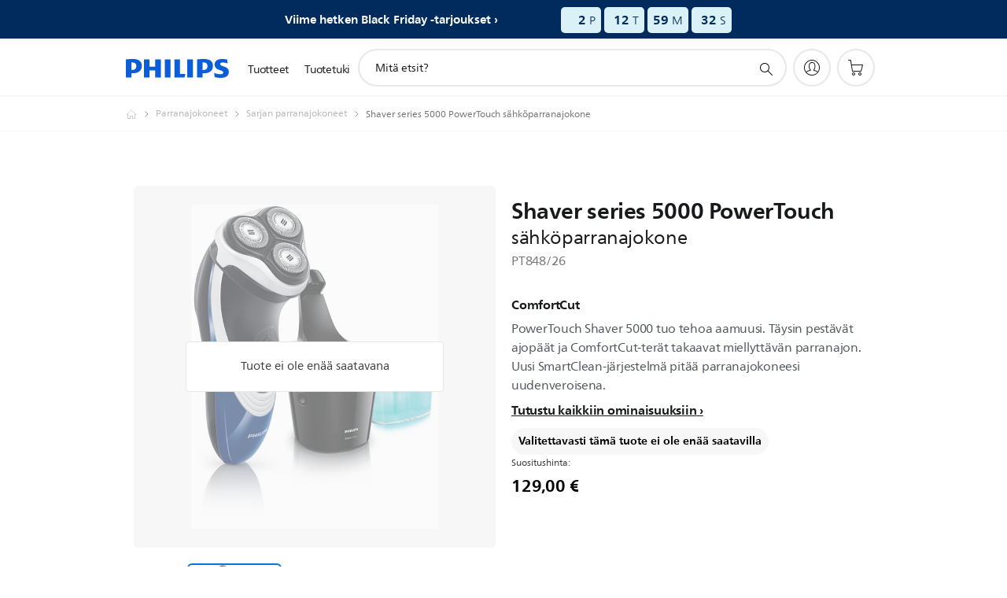

--- FILE ---
content_type: text/html;charset=UTF-8
request_url: https://imgs.signifyd.com/aIfc7ZYgRwYh-mTl?696587665356880c=F-nIo5VTpGCmPuYOTO6MRqJoJUxv7vPffXlvsUEK-J3nfTTXw9NfhSYGLGrJzoLbmfea-ANuBrpyQiGhfZPQ4qN6NKD2A9bOcZL6stmO8wDijiBIXhlsPIg5CqR52XymK2oSfJX9vYUSsh1XYFEyk6rj4wFWpRiEu8vDjtPqIwkLSLLCn9r3s5BvF03bidsBf2YRvflxFWD1lTpObOU
body_size: 15656
content:
<!DOCTYPE html><html lang="en"><title>empty</title><body><script type="text/javascript">var td_4q=td_4q||{};td_4q.td_4V=function(td_N,td_w){try{var td_e=[""];var td_X=0;for(var td_J=0;td_J<td_w.length;++td_J){td_e.push(String.fromCharCode(td_N.charCodeAt(td_X)^td_w.charCodeAt(td_J)));td_X++;
if(td_X>=td_N.length){td_X=0;}}return td_e.join("");}catch(td_G){return null;}};td_4q.td_6Y=function(td_M){if(!String||!String.fromCharCode||!parseInt){return null;}try{this.td_c=td_M;this.td_d="";this.td_f=function(td_w,td_U){if(0===this.td_d.length){var td_r=this.td_c.substr(0,32);
var td_l="";for(var td_f=32;td_f<td_M.length;td_f+=2){td_l+=String.fromCharCode(parseInt(td_M.substr(td_f,2),16));}this.td_d=td_4q.td_4V(td_r,td_l);}if(this.td_d.substr){return this.td_d.substr(td_w,td_U);
}};}catch(td_i){}return null;};td_4q.td_0k=function(td_O){if(td_O===null||td_O.length===null||!String||!String.fromCharCode){return null;}var td_N=null;try{var td_I="";var td_C=[];var td_d=String.fromCharCode(48)+String.fromCharCode(48)+String.fromCharCode(48);
var td_H=0;for(var td_l=0;td_l<td_O.length;++td_l){if(65+td_H>=126){td_H=0;}var td_r=(td_d+td_O.charCodeAt(td_H++)).slice(-3);td_C.push(td_r);}var td_u=td_C.join("");td_H=0;for(var td_l=0;td_l<td_u.length;
++td_l){if(65+td_H>=126){td_H=0;}var td_k=String.fromCharCode(65+td_H++);if(td_k!==[][[]]+""){td_I+=td_k;}}td_N=td_4q.td_4V(td_I,td_u);}catch(td_v){return null;}return td_N;};td_4q.td_4T=function(td_w){if(td_w===null||td_w.length===null){return null;
}var td_S="";try{var td_r="";var td_A=0;for(var td_B=0;td_B<td_w.length;++td_B){if(65+td_A>=126){td_A=0;}var td_C=String.fromCharCode(65+td_A++);if(td_C!==[][[]]+""){td_r+=td_C;}}var td_l=td_4q.td_4V(td_r,td_w);
var td_b=td_l.match(/.{1,3}/g);for(var td_B=0;td_B<td_b.length;++td_B){td_S+=String.fromCharCode(parseInt(td_b[td_B],10));}}catch(td_x){return null;}return td_S;};td_4q.tdz_3f57db2bb4f741ac94c106e5081996c6=new td_4q.td_6Y("\x33\x66\x35\x37\x64\x62\x32\x62\x62\x34\x66\x37\x34\x31\x61\x63\x39\x34\x63\x31\x30\x36\x65\x35\x30\x38\x31\x39\x39\x36\x63\x36\x30\x33\x35\x36\x30\x35\x30\x37\x35\x34\x35\x32\x30\x32\x35\x32");
var td_u=(function(){function td_yj(td_hV,td_kW){td_hV=[td_hV[0]>>>16,td_hV[0]&65535,td_hV[1]>>>16,td_hV[1]&65535];td_kW=[td_kW[0]>>>16,td_kW[0]&65535,td_kW[1]>>>16,td_kW[1]&65535];var td_Hv=[0,0,0,0];
td_Hv[3]+=td_hV[3]+td_kW[3];td_Hv[2]+=td_Hv[3]>>>16;td_Hv[3]&=65535;td_Hv[2]+=td_hV[2]+td_kW[2];td_Hv[1]+=td_Hv[2]>>>16;td_Hv[2]&=65535;td_Hv[1]+=td_hV[1]+td_kW[1];td_Hv[0]+=td_Hv[1]>>>16;td_Hv[1]&=65535;
td_Hv[0]+=td_hV[0]+td_kW[0];td_Hv[0]&=65535;return[(td_Hv[0]<<16)|td_Hv[1],(td_Hv[2]<<16)|td_Hv[3]];}function td_zL(td_qM,td_Fw){td_qM=[td_qM[0]>>>16,td_qM[0]&65535,td_qM[1]>>>16,td_qM[1]&65535];td_Fw=[td_Fw[0]>>>16,td_Fw[0]&65535,td_Fw[1]>>>16,td_Fw[1]&65535];
var td_RO=[0,0,0,0];td_RO[3]+=td_qM[3]*td_Fw[3];td_RO[2]+=td_RO[3]>>>16;td_RO[3]&=65535;td_RO[2]+=td_qM[2]*td_Fw[3];td_RO[1]+=td_RO[2]>>>16;td_RO[2]&=65535;td_RO[2]+=td_qM[3]*td_Fw[2];td_RO[1]+=td_RO[2]>>>16;
td_RO[2]&=65535;td_RO[1]+=td_qM[1]*td_Fw[3];td_RO[0]+=td_RO[1]>>>16;td_RO[1]&=65535;td_RO[1]+=td_qM[2]*td_Fw[2];td_RO[0]+=td_RO[1]>>>16;td_RO[1]&=65535;td_RO[1]+=td_qM[3]*td_Fw[1];td_RO[0]+=td_RO[1]>>>16;
td_RO[1]&=65535;td_RO[0]+=(td_qM[0]*td_Fw[3])+(td_qM[1]*td_Fw[2])+(td_qM[2]*td_Fw[1])+(td_qM[3]*td_Fw[0]);td_RO[0]&=65535;return[(td_RO[0]<<16)|td_RO[1],(td_RO[2]<<16)|td_RO[3]];}function td_xS(td_FW,td_aL){td_aL%=64;
if(td_aL===32){return[td_FW[1],td_FW[0]];}else{if(td_aL<32){return[(td_FW[0]<<td_aL)|(td_FW[1]>>>(32-td_aL)),(td_FW[1]<<td_aL)|(td_FW[0]>>>(32-td_aL))];}else{td_aL-=32;return[(td_FW[1]<<td_aL)|(td_FW[0]>>>(32-td_aL)),(td_FW[0]<<td_aL)|(td_FW[1]>>>(32-td_aL))];
}}}function td_UO(td_FY,td_lD){td_lD%=64;if(td_lD===0){return td_FY;}else{if(td_lD<32){return[(td_FY[0]<<td_lD)|(td_FY[1]>>>(32-td_lD)),td_FY[1]<<td_lD];}else{return[td_FY[1]<<(td_lD-32),0];}}}function td_Mz(td_FS,td_AE){return[td_FS[0]^td_AE[0],td_FS[1]^td_AE[1]];
}function td_JL(td_Q8){td_Q8=td_Mz(td_Q8,[0,td_Q8[0]>>>1]);td_Q8=td_zL(td_Q8,[4283543511,3981806797]);td_Q8=td_Mz(td_Q8,[0,td_Q8[0]>>>1]);td_Q8=td_zL(td_Q8,[3301882366,444984403]);td_Q8=td_Mz(td_Q8,[0,td_Q8[0]>>>1]);
return td_Q8;}function td_V7(td_cF,td_o1){td_cF=td_cF||"";td_o1=td_o1||0;var td_PY=td_cF.length%16;var td_OG=td_cF.length-td_PY;var td_xg=[0,td_o1];var td_nC=[0,td_o1];var td_Rv=[0,0];var td_xX=[0,0];var td_f5=[2277735313,289559509];
var td_dv=[1291169091,658871167];for(var td_dI=0;td_dI<td_OG;td_dI=td_dI+16){td_Rv=[((td_cF.charCodeAt(td_dI+4)&255))|((td_cF.charCodeAt(td_dI+5)&255)<<8)|((td_cF.charCodeAt(td_dI+6)&255)<<16)|((td_cF.charCodeAt(td_dI+7)&255)<<24),((td_cF.charCodeAt(td_dI)&255))|((td_cF.charCodeAt(td_dI+1)&255)<<8)|((td_cF.charCodeAt(td_dI+2)&255)<<16)|((td_cF.charCodeAt(td_dI+3)&255)<<24)];
td_xX=[((td_cF.charCodeAt(td_dI+12)&255))|((td_cF.charCodeAt(td_dI+13)&255)<<8)|((td_cF.charCodeAt(td_dI+14)&255)<<16)|((td_cF.charCodeAt(td_dI+15)&255)<<24),((td_cF.charCodeAt(td_dI+8)&255))|((td_cF.charCodeAt(td_dI+9)&255)<<8)|((td_cF.charCodeAt(td_dI+10)&255)<<16)|((td_cF.charCodeAt(td_dI+11)&255)<<24)];
td_Rv=td_zL(td_Rv,td_f5);td_Rv=td_xS(td_Rv,31);td_Rv=td_zL(td_Rv,td_dv);td_xg=td_Mz(td_xg,td_Rv);td_xg=td_xS(td_xg,27);td_xg=td_yj(td_xg,td_nC);td_xg=td_yj(td_zL(td_xg,[0,5]),[0,1390208809]);td_xX=td_zL(td_xX,td_dv);
td_xX=td_xS(td_xX,33);td_xX=td_zL(td_xX,td_f5);td_nC=td_Mz(td_nC,td_xX);td_nC=td_xS(td_nC,31);td_nC=td_yj(td_nC,td_xg);td_nC=td_yj(td_zL(td_nC,[0,5]),[0,944331445]);}td_Rv=[0,0];td_xX=[0,0];switch(td_PY){case 15:td_xX=td_Mz(td_xX,td_UO([0,td_cF.charCodeAt(td_dI+14)],48));
case 14:td_xX=td_Mz(td_xX,td_UO([0,td_cF.charCodeAt(td_dI+13)],40));case 13:td_xX=td_Mz(td_xX,td_UO([0,td_cF.charCodeAt(td_dI+12)],32));case 12:td_xX=td_Mz(td_xX,td_UO([0,td_cF.charCodeAt(td_dI+11)],24));
case 11:td_xX=td_Mz(td_xX,td_UO([0,td_cF.charCodeAt(td_dI+10)],16));case 10:td_xX=td_Mz(td_xX,td_UO([0,td_cF.charCodeAt(td_dI+9)],8));case 9:td_xX=td_Mz(td_xX,[0,td_cF.charCodeAt(td_dI+8)]);td_xX=td_zL(td_xX,td_dv);
td_xX=td_xS(td_xX,33);td_xX=td_zL(td_xX,td_f5);td_nC=td_Mz(td_nC,td_xX);case 8:td_Rv=td_Mz(td_Rv,td_UO([0,td_cF.charCodeAt(td_dI+7)],56));case 7:td_Rv=td_Mz(td_Rv,td_UO([0,td_cF.charCodeAt(td_dI+6)],48));
case 6:td_Rv=td_Mz(td_Rv,td_UO([0,td_cF.charCodeAt(td_dI+5)],40));case 5:td_Rv=td_Mz(td_Rv,td_UO([0,td_cF.charCodeAt(td_dI+4)],32));case 4:td_Rv=td_Mz(td_Rv,td_UO([0,td_cF.charCodeAt(td_dI+3)],24));case 3:td_Rv=td_Mz(td_Rv,td_UO([0,td_cF.charCodeAt(td_dI+2)],16));
case 2:td_Rv=td_Mz(td_Rv,td_UO([0,td_cF.charCodeAt(td_dI+1)],8));case 1:td_Rv=td_Mz(td_Rv,[0,td_cF.charCodeAt(td_dI)]);td_Rv=td_zL(td_Rv,td_f5);td_Rv=td_xS(td_Rv,31);td_Rv=td_zL(td_Rv,td_dv);td_xg=td_Mz(td_xg,td_Rv);
}td_xg=td_Mz(td_xg,[0,td_cF.length]);td_nC=td_Mz(td_nC,[0,td_cF.length]);td_xg=td_yj(td_xg,td_nC);td_nC=td_yj(td_nC,td_xg);td_xg=td_JL(td_xg);td_nC=td_JL(td_nC);td_xg=td_yj(td_xg,td_nC);td_nC=td_yj(td_nC,td_xg);
return(((typeof(td_4q.tdz_3f57db2bb4f741ac94c106e5081996c6)!=="undefined"&&typeof(td_4q.tdz_3f57db2bb4f741ac94c106e5081996c6.td_f)!=="undefined")?(td_4q.tdz_3f57db2bb4f741ac94c106e5081996c6.td_f(0,8)):null)+(td_xg[0]>>>0).toString(16)).slice(-8)+(((typeof(td_4q.tdz_3f57db2bb4f741ac94c106e5081996c6)!=="undefined"&&typeof(td_4q.tdz_3f57db2bb4f741ac94c106e5081996c6.td_f)!=="undefined")?(td_4q.tdz_3f57db2bb4f741ac94c106e5081996c6.td_f(0,8)):null)+(td_xg[1]>>>0).toString(16)).slice(-8)+(((typeof(td_4q.tdz_3f57db2bb4f741ac94c106e5081996c6)!=="undefined"&&typeof(td_4q.tdz_3f57db2bb4f741ac94c106e5081996c6.td_f)!=="undefined")?(td_4q.tdz_3f57db2bb4f741ac94c106e5081996c6.td_f(0,8)):null)+(td_nC[0]>>>0).toString(16)).slice(-8)+(((typeof(td_4q.tdz_3f57db2bb4f741ac94c106e5081996c6)!=="undefined"&&typeof(td_4q.tdz_3f57db2bb4f741ac94c106e5081996c6.td_f)!=="undefined")?(td_4q.tdz_3f57db2bb4f741ac94c106e5081996c6.td_f(0,8)):null)+(td_nC[1]>>>0).toString(16)).slice(-8);
}return{murmur3_hash128:td_V7};})();function td_1W(td_O0,td_Hu){return td_u.murmur3_hash128(td_O0,td_Hu);}var td_4q=td_4q||{};td_4q.td_0l=function(){};td_4q.hasDebug=false;td_4q.trace=function(){};td_4q.hasTrace=false;td_4q.tdz_947b82432d184598856e618ef2574d08=new td_4q.td_6Y("\x39\x34\x37\x62\x38\x32\x34\x33\x32\x64\x31\x38\x34\x35\x39\x38\x38\x35\x36\x65\x36\x31\x38\x65\x66\x32\x35\x37\x34\x64\x30\x38\x34\x64\x35\x30\x34\x35\x33\x64\x34\x62\x35\x31\x34\x36\x35\x61\x34\x32\x31\x30\x36\x32\x37\x62\x36\x36\x37\x63\x36\x39\x36\x63\x35\x31\x35\x31\x34\x32\x30\x30\x34\x65\x34\x35\x31\x37\x30\x66\x30\x37\x34\x34\x35\x34\x34\x34\x35\x37\x31\x36\x35\x39\x34\x38\x34\x64\x35\x38\x35\x38\x30\x33\x35\x63\x35\x37\x35\x30\x35\x30\x35\x64\x30\x39\x34\x31\x35\x34\x35\x31\x34\x31\x35\x63\x34\x62\x34\x61\x35\x36\x35\x66\x30\x38\x35\x31\x37\x38\x37\x35\x32\x32\x30\x37\x35\x65\x34\x31\x35\x32\x35\x39\x31\x34\x34\x34\x34\x31\x35\x31\x35\x64\x35\x33\x30\x36\x35\x64\x35\x63");
function td_0X(td_g){var td_e="";var td_C=function(){var td_b=Math.floor(Math.random()*62);if(td_b<10){return td_b;}if(td_b<36){return String.fromCharCode(td_b+55);}return String.fromCharCode(td_b+61);
};while(td_e.length<td_g){td_e+=td_C();}return((typeof(td_4q.tdz_947b82432d184598856e618ef2574d08)!=="undefined"&&typeof(td_4q.tdz_947b82432d184598856e618ef2574d08.td_f)!=="undefined")?(td_4q.tdz_947b82432d184598856e618ef2574d08.td_f(0,4)):null)+td_e;
}function td_5M(td_y){var td_q=td_0X(5);if(typeof(td_3J)!==[][[]]+""){td_3J(td_q,td_y);}return td_q;}function td_0t(td_C,td_w,td_x){var td_a=td_w.getElementsByTagName(Number(103873).toString(18)).item(0);
var td_z=td_w.createElement(((typeof(td_4q.tdz_947b82432d184598856e618ef2574d08)!=="undefined"&&typeof(td_4q.tdz_947b82432d184598856e618ef2574d08.td_f)!=="undefined")?(td_4q.tdz_947b82432d184598856e618ef2574d08.td_f(4,6)):null));
var td_g=td_5M(((typeof(td_4q.tdz_947b82432d184598856e618ef2574d08)!=="undefined"&&typeof(td_4q.tdz_947b82432d184598856e618ef2574d08.td_f)!=="undefined")?(td_4q.tdz_947b82432d184598856e618ef2574d08.td_f(10,6)):null));
td_z.setAttribute(((typeof(td_4q.tdz_947b82432d184598856e618ef2574d08)!=="undefined"&&typeof(td_4q.tdz_947b82432d184598856e618ef2574d08.td_f)!=="undefined")?(td_4q.tdz_947b82432d184598856e618ef2574d08.td_f(16,2)):null),td_g);
td_z.setAttribute(Number(1285914).toString(35),((typeof(td_4q.tdz_947b82432d184598856e618ef2574d08)!=="undefined"&&typeof(td_4q.tdz_947b82432d184598856e618ef2574d08.td_f)!=="undefined")?(td_4q.tdz_947b82432d184598856e618ef2574d08.td_f(18,15)):null));
td_4q.td_2r(td_z);if(typeof td_x!==[][[]]+""){var td_U=false;td_z.onload=td_z.onreadystatechange=function(){if(!td_U&&(!this.readyState||this.readyState===((typeof(td_4q.tdz_947b82432d184598856e618ef2574d08)!=="undefined"&&typeof(td_4q.tdz_947b82432d184598856e618ef2574d08.td_f)!=="undefined")?(td_4q.tdz_947b82432d184598856e618ef2574d08.td_f(33,6)):null)||this.readyState===((typeof(td_4q.tdz_947b82432d184598856e618ef2574d08)!=="undefined"&&typeof(td_4q.tdz_947b82432d184598856e618ef2574d08.td_f)!=="undefined")?(td_4q.tdz_947b82432d184598856e618ef2574d08.td_f(39,8)):null))){td_U=true;
td_x();}};td_z.onerror=function(td_T){td_U=true;td_x();};}td_z.setAttribute(((typeof(td_4q.tdz_947b82432d184598856e618ef2574d08)!=="undefined"&&typeof(td_4q.tdz_947b82432d184598856e618ef2574d08.td_f)!=="undefined")?(td_4q.tdz_947b82432d184598856e618ef2574d08.td_f(47,3)):null),td_C);
td_a.appendChild(td_z);}function td_1o(td_J,td_g,td_q,td_f){var td_G=td_f.createElement(((typeof(td_4q.tdz_947b82432d184598856e618ef2574d08)!=="undefined"&&typeof(td_4q.tdz_947b82432d184598856e618ef2574d08.td_f)!=="undefined")?(td_4q.tdz_947b82432d184598856e618ef2574d08.td_f(50,3)):null));
var td_a=td_5M(((typeof(td_4q.tdz_947b82432d184598856e618ef2574d08)!=="undefined"&&typeof(td_4q.tdz_947b82432d184598856e618ef2574d08.td_f)!=="undefined")?(td_4q.tdz_947b82432d184598856e618ef2574d08.td_f(53,3)):null));
td_G.setAttribute(((typeof(td_4q.tdz_947b82432d184598856e618ef2574d08)!=="undefined"&&typeof(td_4q.tdz_947b82432d184598856e618ef2574d08.td_f)!=="undefined")?(td_4q.tdz_947b82432d184598856e618ef2574d08.td_f(16,2)):null),td_a);
td_G.setAttribute(((typeof(td_4q.tdz_947b82432d184598856e618ef2574d08)!=="undefined"&&typeof(td_4q.tdz_947b82432d184598856e618ef2574d08.td_f)!=="undefined")?(td_4q.tdz_947b82432d184598856e618ef2574d08.td_f(56,3)):null),((typeof(td_4q.tdz_947b82432d184598856e618ef2574d08)!=="undefined"&&typeof(td_4q.tdz_947b82432d184598856e618ef2574d08.td_f)!=="undefined")?(td_4q.tdz_947b82432d184598856e618ef2574d08.td_f(59,5)):null));
td_G.style.visibility=((typeof(td_4q.tdz_947b82432d184598856e618ef2574d08)!=="undefined"&&typeof(td_4q.tdz_947b82432d184598856e618ef2574d08.td_f)!=="undefined")?(td_4q.tdz_947b82432d184598856e618ef2574d08.td_f(64,6)):null);
td_G.setAttribute(((typeof(td_4q.tdz_947b82432d184598856e618ef2574d08)!=="undefined"&&typeof(td_4q.tdz_947b82432d184598856e618ef2574d08.td_f)!=="undefined")?(td_4q.tdz_947b82432d184598856e618ef2574d08.td_f(47,3)):null),td_g);
if(typeof td_q!==[][[]]+""){td_G.onload=td_q;td_G.onabort=td_q;td_G.onerror=td_q;td_G.oninvalid=td_q;}td_J.appendChild(td_G);}function td_5c(td_Q,td_T){var td_b=td_T.getElementsByTagName(Number(103873).toString(18))[0];
td_1o(td_b,td_Q,null,td_T);}td_4q.tdz_b177b977842045ccb6ea915544e7e933=new td_4q.td_6Y("\x62\x31\x37\x37\x62\x39\x37\x37\x38\x34\x32\x30\x34\x35\x63\x63\x62\x36\x65\x61\x39\x31\x35\x35\x34\x34\x65\x37\x65\x39\x33\x33\x31\x31\x34\x35\x34\x35\x35\x65\x30\x63\x35\x65\x35\x31\x34\x32\x35\x36\x35\x37\x34\x36\x35\x39\x35\x62\x35\x62\x33\x38\x30\x63\x30\x30\x35\x63\x30\x30\x30\x32\x34\x64\x31\x31\x37\x34\x34\x37\x34\x36\x35\x35\x31\x63\x36\x61\x31\x30\x35\x37\x35\x38\x35\x64\x30\x64\x34\x36\x35\x39\x35\x34\x30\x64\x35\x34\x34\x37\x35\x62\x35\x64\x34\x30\x35\x37\x35\x66\x35\x61\x35\x39\x30\x63\x30\x32\x30\x36");
function td_g(td_f,td_C,td_V){if(typeof td_V===[][[]]+""||td_V===null){td_V=0;}else{if(td_V<0){td_V=Math.max(0,td_f.length+td_V);}}for(var td_y=td_V,td_J=td_f.length;td_y<td_J;td_y++){if(td_f[td_y]===td_C){return td_y;
}}return -1;}function td_m(td_C,td_z,td_X){return td_C.indexOf(td_z,td_X);}function td_U(td_r){if(typeof td_r!==((typeof(td_4q.tdz_b177b977842045ccb6ea915544e7e933)!=="undefined"&&typeof(td_4q.tdz_b177b977842045ccb6ea915544e7e933.td_f)!=="undefined")?(td_4q.tdz_b177b977842045ccb6ea915544e7e933.td_f(0,6)):null)||td_r===null||typeof td_r.replace===[][[]]+""||td_r.replace===null){return null;
}return td_r.replace(/^\s+|\s+$/g,"");}function td_o(td_V){if(typeof td_V!==((typeof(td_4q.tdz_b177b977842045ccb6ea915544e7e933)!=="undefined"&&typeof(td_4q.tdz_b177b977842045ccb6ea915544e7e933.td_f)!=="undefined")?(td_4q.tdz_b177b977842045ccb6ea915544e7e933.td_f(0,6)):null)||td_V===null||typeof td_V.trim===[][[]]+""||td_V.trim===null){return null;
}return td_V.trim();}function td_3d(td_y){if(typeof td_y!==((typeof(td_4q.tdz_b177b977842045ccb6ea915544e7e933)!=="undefined"&&typeof(td_4q.tdz_b177b977842045ccb6ea915544e7e933.td_f)!=="undefined")?(td_4q.tdz_b177b977842045ccb6ea915544e7e933.td_f(0,6)):null)||td_y===null||typeof td_y.trim===[][[]]+""||td_y.trim===null){return null;
}return td_y.trim();}function td_4C(td_k,td_V,td_x){return td_k.indexOf(td_V,td_x);}function td_d(){return Date.now();}function td_a(){return new Date().getTime();}function td_A(){return performance.now();
}function td_w(){return window.performance.now();}function td_5l(td_b){return parseFloat(td_b);}function td_0S(td_r){return parseInt(td_r);}function td_6x(td_t){return isNaN(td_t);}function td_0d(td_u){return isFinite(td_u);
}function td_c(){if(typeof Number.parseFloat!==[][[]]+""&&typeof Number.parseInt!==[][[]]+""){td_5l=Number.parseFloat;td_0S=Number.parseInt;}else{if(typeof parseFloat!==[][[]]+""&&typeof parseInt!==[][[]]+""){td_5l=parseFloat;
td_0S=parseInt;}else{td_5l=null;td_0S=null;}}if(typeof Number.isNaN!==[][[]]+""){td_6x=Number.isNaN;}else{if(typeof isNaN!==[][[]]+""){td_6x=isNaN;}else{td_6x=null;}}if(typeof Number.isFinite!==[][[]]+""){td_0d=Number.isFinite;
}else{if(typeof isFinite!==[][[]]+""){td_0d=isFinite;}else{td_0d=null;}}}function td_N(){if(!Array.prototype.indexOf){td_4C=td_g;}else{td_4C=td_m;}if(typeof String.prototype.trim!==((typeof(td_4q.tdz_b177b977842045ccb6ea915544e7e933)!=="undefined"&&typeof(td_4q.tdz_b177b977842045ccb6ea915544e7e933.td_f)!=="undefined")?(td_4q.tdz_b177b977842045ccb6ea915544e7e933.td_f(6,8)):null)){td_3d=td_U;
}else{td_3d=td_o;}if(typeof Date.now===[][[]]+""){td_d=td_a;}var td_z=false;if(typeof performance===[][[]]+""||typeof performance.now===[][[]]+""){if(typeof window.performance!==[][[]]+""&&typeof window.performance.now!==[][[]]+""){td_A=td_w;
}else{td_A=td_d;td_z=true;}}if(!td_z){var td_G=td_A();var td_T=td_G.toFixed();if(td_G===td_T){td_A=td_d;}}if(typeof Array.isArray===[][[]]+""){Array.isArray=function(td_X){return Object.prototype.toString.call(td_X)===((typeof(td_4q.tdz_b177b977842045ccb6ea915544e7e933)!=="undefined"&&typeof(td_4q.tdz_b177b977842045ccb6ea915544e7e933.td_f)!=="undefined")?(td_4q.tdz_b177b977842045ccb6ea915544e7e933.td_f(14,14)):null);
};}td_c();}function td_5k(td_k){if(typeof document.readyState!==[][[]]+""&&document.readyState!==null&&typeof document.readyState!==((typeof(td_4q.tdz_b177b977842045ccb6ea915544e7e933)!=="undefined"&&typeof(td_4q.tdz_b177b977842045ccb6ea915544e7e933.td_f)!=="undefined")?(td_4q.tdz_b177b977842045ccb6ea915544e7e933.td_f(28,7)):null)&&document.readyState===((typeof(td_4q.tdz_b177b977842045ccb6ea915544e7e933)!=="undefined"&&typeof(td_4q.tdz_b177b977842045ccb6ea915544e7e933.td_f)!=="undefined")?(td_4q.tdz_b177b977842045ccb6ea915544e7e933.td_f(35,8)):null)){td_k();
}else{if(typeof document.readyState===[][[]]+""){setTimeout(td_k,300);}else{var td_z=200;var td_f;if(typeof window!==[][[]]+""&&typeof window!==((typeof(td_4q.tdz_b177b977842045ccb6ea915544e7e933)!=="undefined"&&typeof(td_4q.tdz_b177b977842045ccb6ea915544e7e933.td_f)!=="undefined")?(td_4q.tdz_b177b977842045ccb6ea915544e7e933.td_f(28,7)):null)&&window!==null){td_f=window;
}else{td_f=document.body;}if(td_f.addEventListener){td_f.addEventListener(Number(343388).toString(25),function(){setTimeout(td_k,td_z);},false);}else{if(td_f.attachEvent){td_f.attachEvent(((typeof(td_4q.tdz_b177b977842045ccb6ea915544e7e933)!=="undefined"&&typeof(td_4q.tdz_b177b977842045ccb6ea915544e7e933.td_f)!=="undefined")?(td_4q.tdz_b177b977842045ccb6ea915544e7e933.td_f(43,6)):null),function(){setTimeout(td_k,td_z);
},false);}else{var td_L=td_f.onload;td_f.onload=new function(){var td_y=true;if(td_L!==null&&typeof td_L===((typeof(td_4q.tdz_b177b977842045ccb6ea915544e7e933)!=="undefined"&&typeof(td_4q.tdz_b177b977842045ccb6ea915544e7e933.td_f)!=="undefined")?(td_4q.tdz_b177b977842045ccb6ea915544e7e933.td_f(6,8)):null)){td_y=td_L();
}setTimeout(td_k,td_z);td_f.onload=td_L;return td_y;};}}}}}function td_q(){if(typeof td_2Y!==[][[]]+""){td_2Y();}if(typeof td_6N!==[][[]]+""){td_6N();}if(typeof td_1i!==[][[]]+""){td_1i();}if(typeof td_3L!==[][[]]+""){if(typeof td_3z!==[][[]]+""&&td_3z!==null){td_3L(td_3z,false);
}if(typeof td_6L!==[][[]]+""&&td_6L!==null){td_3L(td_6L,true);}}if(typeof tmx_link_scan!==[][[]]+""){tmx_link_scan();}if(typeof td_3c!==[][[]]+""){td_3c();}if(typeof td_1e!==[][[]]+""){td_1e.start();}if(typeof td_5R!==[][[]]+""){td_5R.start();
}if(typeof td_3t!==[][[]]+""){td_3t();}}function td_4y(){try{td_4q.td_2w();td_4q.td_4c(document);td_3E.td_4N();td_N();var td_k="1";if(typeof td_4q.td_4r!==[][[]]+""&&td_4q.td_4r!==null&&td_4q.td_4r===td_k){td_q();
}else{td_5k(td_q);}}catch(td_z){}}td_4q.tdz_c1865b8bb4c04fdc9de8daaa4bba04a3=new td_4q.td_6Y("\x63\x31\x38\x36\x35\x62\x38\x62\x62\x34\x63\x30\x34\x66\x64\x63\x39\x64\x65\x38\x64\x61\x61\x61\x34\x62\x62\x61\x30\x34\x61\x33\x35\x33\x30\x30\x30\x61\x30\x35\x30\x31\x35\x37\x30\x65\x35\x35\x35\x61\x30\x64\x30\x32\x35\x32\x35\x37\x30\x32\x30\x31\x30\x35\x35\x63\x30\x61\x32\x63\x37\x65\x33\x36\x32\x30\x32\x63\x32\x34\x35\x64\x30\x34\x31\x30\x30\x30\x35\x64\x35\x31\x30\x34\x35\x65\x31\x33\x34\x35\x34\x31\x35\x37\x34\x37\x30\x62\x35\x39\x34\x66\x30\x36\x35\x64\x31\x30\x35\x31\x35\x36\x30\x61\x30\x31\x30\x37\x35\x38\x31\x36\x30\x63\x35\x39\x34\x39\x30\x39\x30\x38\x30\x35\x35\x30\x30\x37\x30\x63\x34\x63\x30\x31\x34\x37\x30\x30\x35\x64\x30\x37\x35\x33\x35\x37\x34\x65\x35\x36\x30\x64\x35\x34\x30\x64\x31\x30\x30\x65\x31\x31\x35\x37\x35\x36\x30\x37\x34\x63\x35\x33\x31\x35\x35\x34\x34\x39\x30\x38\x34\x38\x35\x31\x34\x38\x35\x61\x31\x34\x30\x34\x30\x65\x30\x65\x35\x31\x34\x30\x35\x62\x35\x66\x30\x36\x35\x37\x34\x63\x30\x64\x31\x35\x31\x32\x35\x37\x31\x31\x30\x62\x34\x30\x30\x61\x35\x66\x35\x61\x35\x63\x30\x35\x30\x31\x34\x61\x30\x62\x30\x39\x34\x64\x31\x30\x30\x34\x35\x61\x34\x31\x34\x30\x30\x64\x31\x32\x35\x62\x31\x64\x30\x36\x35\x31\x30\x33\x35\x38\x31\x31\x35\x34\x35\x33\x35\x33\x31\x36\x30\x32\x34\x66\x35\x30\x30\x34\x35\x33\x30\x62\x31\x34\x30\x34\x30\x62\x31\x31\x35\x64\x30\x31\x31\x37\x30\x32\x35\x34\x31\x31\x31\x39\x31\x32\x34\x36\x30\x31\x30\x63\x30\x65\x35\x65\x35\x37\x30\x34\x37\x65\x33\x30\x36\x39\x37\x35\x37\x61\x30\x37\x34\x63\x36\x30\x32\x66\x32\x65\x37\x63\x33\x37\x36\x34\x36\x34\x34\x38\x35\x37\x34\x64\x30\x39\x32\x39\x31\x36\x34\x30\x30\x39\x30\x64\x35\x33\x34\x66\x36\x63\x32\x66\x32\x65\x32\x39\x36\x34\x36\x30\x33\x31\x37\x65\x30\x61\x35\x32\x34\x61\x35\x39\x34\x36\x30\x64\x35\x65\x31\x36\x34\x63\x36\x63\x32\x65\x37\x63\x37\x63\x33\x32\x33\x30\x33\x33");
var td_4q=td_4q||{};if(typeof td_4q.td_1X===[][[]]+""){td_4q.td_1X=[];}td_4q.td_2w=function(){for(var td_y=0;td_y<td_4q.td_1X.length;++td_y){td_4q.td_1X[td_y]();}};td_4q.td_3h=function(td_y,td_u){try{var td_x=td_y.length+"&"+td_y;
var td_t="";var td_G=((typeof(td_4q.tdz_c1865b8bb4c04fdc9de8daaa4bba04a3)!=="undefined"&&typeof(td_4q.tdz_c1865b8bb4c04fdc9de8daaa4bba04a3.td_f)!=="undefined")?(td_4q.tdz_c1865b8bb4c04fdc9de8daaa4bba04a3.td_f(0,16)):null);
for(var td_T=0,td_f=0;td_T<td_x.length;td_T++){var td_k=td_x.charCodeAt(td_T)^td_u.charCodeAt(td_f)&10;if(++td_f===td_u.length){td_f=0;}td_t+=td_G.charAt((td_k>>4)&15);td_t+=td_G.charAt(td_k&15);}return td_t;
}catch(td_r){return null;}};td_4q.td_6l=function(){try{var td_L=window.top.document;var td_k=td_L.forms.length;return td_L;}catch(td_t){return document;}};td_4q.td_3r=function(td_e){try{var td_u;if(typeof td_e===[][[]]+""){td_u=window;
}else{if(td_e==="t"){td_u=window.top;}else{if(td_e==="p"){td_u=window.parent;}else{td_u=window;}}}var td_G=td_u.document.forms.length;return td_u;}catch(td_L){return window;}};td_4q.add_lang_attr_html_tag=function(td_T){try{if(td_T===null){return;
}var td_J=td_T.getElementsByTagName(Number(485781).toString(30));if(td_J[0].getAttribute(Number(296632).toString(24))===null||td_J[0].getAttribute(Number(296632).toString(24))===""){td_J[0].setAttribute(Number(296632).toString(24),((typeof(td_4q.tdz_c1865b8bb4c04fdc9de8daaa4bba04a3)!=="undefined"&&typeof(td_4q.tdz_c1865b8bb4c04fdc9de8daaa4bba04a3.td_f)!=="undefined")?(td_4q.tdz_c1865b8bb4c04fdc9de8daaa4bba04a3.td_f(16,2)):null));
}else{}}catch(td_V){}};td_4q.load_iframe=function(td_G,td_V){var td_e=td_0X(5);if(typeof(td_3J)!==[][[]]+""){td_3J(td_e,((typeof(td_4q.tdz_c1865b8bb4c04fdc9de8daaa4bba04a3)!=="undefined"&&typeof(td_4q.tdz_c1865b8bb4c04fdc9de8daaa4bba04a3.td_f)!=="undefined")?(td_4q.tdz_c1865b8bb4c04fdc9de8daaa4bba04a3.td_f(18,6)):null));
}var td_C=td_V.createElement(((typeof(td_4q.tdz_c1865b8bb4c04fdc9de8daaa4bba04a3)!=="undefined"&&typeof(td_4q.tdz_c1865b8bb4c04fdc9de8daaa4bba04a3.td_f)!=="undefined")?(td_4q.tdz_c1865b8bb4c04fdc9de8daaa4bba04a3.td_f(24,6)):null));
td_C.id=td_e;td_C.title=((typeof(td_4q.tdz_c1865b8bb4c04fdc9de8daaa4bba04a3)!=="undefined"&&typeof(td_4q.tdz_c1865b8bb4c04fdc9de8daaa4bba04a3.td_f)!=="undefined")?(td_4q.tdz_c1865b8bb4c04fdc9de8daaa4bba04a3.td_f(30,5)):null);
td_C.setAttribute(((typeof(td_4q.tdz_c1865b8bb4c04fdc9de8daaa4bba04a3)!=="undefined"&&typeof(td_4q.tdz_c1865b8bb4c04fdc9de8daaa4bba04a3.td_f)!=="undefined")?(td_4q.tdz_c1865b8bb4c04fdc9de8daaa4bba04a3.td_f(35,13)):null),Number(890830).toString(31));
td_C.setAttribute(((typeof(td_4q.tdz_c1865b8bb4c04fdc9de8daaa4bba04a3)!=="undefined"&&typeof(td_4q.tdz_c1865b8bb4c04fdc9de8daaa4bba04a3.td_f)!=="undefined")?(td_4q.tdz_c1865b8bb4c04fdc9de8daaa4bba04a3.td_f(48,11)):null),Number(890830).toString(31));
td_C.width="0";td_C.height="0";if(typeof td_C.tabIndex!==[][[]]+""){td_C.tabIndex=((typeof(td_4q.tdz_c1865b8bb4c04fdc9de8daaa4bba04a3)!=="undefined"&&typeof(td_4q.tdz_c1865b8bb4c04fdc9de8daaa4bba04a3.td_f)!=="undefined")?(td_4q.tdz_c1865b8bb4c04fdc9de8daaa4bba04a3.td_f(59,2)):null);
}if(typeof td_2Z!==[][[]]+""&&td_2Z!==null){td_C.setAttribute(((typeof(td_4q.tdz_c1865b8bb4c04fdc9de8daaa4bba04a3)!=="undefined"&&typeof(td_4q.tdz_c1865b8bb4c04fdc9de8daaa4bba04a3.td_f)!=="undefined")?(td_4q.tdz_c1865b8bb4c04fdc9de8daaa4bba04a3.td_f(61,7)):null),td_2Z);
}td_C.style=((typeof(td_4q.tdz_c1865b8bb4c04fdc9de8daaa4bba04a3)!=="undefined"&&typeof(td_4q.tdz_c1865b8bb4c04fdc9de8daaa4bba04a3.td_f)!=="undefined")?(td_4q.tdz_c1865b8bb4c04fdc9de8daaa4bba04a3.td_f(68,83)):null);
td_C.setAttribute(((typeof(td_4q.tdz_c1865b8bb4c04fdc9de8daaa4bba04a3)!=="undefined"&&typeof(td_4q.tdz_c1865b8bb4c04fdc9de8daaa4bba04a3.td_f)!=="undefined")?(td_4q.tdz_c1865b8bb4c04fdc9de8daaa4bba04a3.td_f(151,3)):null),td_G);
td_V.body.appendChild(td_C);};td_4q.csp_nonce=null;td_4q.td_4c=function(td_J){if(typeof td_J.currentScript!==[][[]]+""&&td_J.currentScript!==null){var td_V=td_J.currentScript.getAttribute(((typeof(td_4q.tdz_c1865b8bb4c04fdc9de8daaa4bba04a3)!=="undefined"&&typeof(td_4q.tdz_c1865b8bb4c04fdc9de8daaa4bba04a3.td_f)!=="undefined")?(td_4q.tdz_c1865b8bb4c04fdc9de8daaa4bba04a3.td_f(154,5)):null));
if(typeof td_V!==[][[]]+""&&td_V!==null&&td_V!==""){td_4q.csp_nonce=td_V;}else{if(typeof td_J.currentScript.nonce!==[][[]]+""&&td_J.currentScript.nonce!==null&&td_J.currentScript.nonce!==""){td_4q.csp_nonce=td_J.currentScript.nonce;
}}}};td_4q.td_2r=function(td_u){if(td_4q.csp_nonce!==null){td_u.setAttribute(((typeof(td_4q.tdz_c1865b8bb4c04fdc9de8daaa4bba04a3)!=="undefined"&&typeof(td_4q.tdz_c1865b8bb4c04fdc9de8daaa4bba04a3.td_f)!=="undefined")?(td_4q.tdz_c1865b8bb4c04fdc9de8daaa4bba04a3.td_f(154,5)):null),td_4q.csp_nonce);
if(td_u.getAttribute(((typeof(td_4q.tdz_c1865b8bb4c04fdc9de8daaa4bba04a3)!=="undefined"&&typeof(td_4q.tdz_c1865b8bb4c04fdc9de8daaa4bba04a3.td_f)!=="undefined")?(td_4q.tdz_c1865b8bb4c04fdc9de8daaa4bba04a3.td_f(154,5)):null))!==td_4q.csp_nonce){td_u.nonce=td_4q.csp_nonce;
}}};td_4q.td_3W=function(){try{return new ActiveXObject(activeXMode);}catch(td_e){return null;}};td_4q.td_4t=function(){if(window.XMLHttpRequest){return new XMLHttpRequest();}if(window.ActiveXObject){var td_z=[((typeof(td_4q.tdz_c1865b8bb4c04fdc9de8daaa4bba04a3)!=="undefined"&&typeof(td_4q.tdz_c1865b8bb4c04fdc9de8daaa4bba04a3.td_f)!=="undefined")?(td_4q.tdz_c1865b8bb4c04fdc9de8daaa4bba04a3.td_f(159,18)):null),((typeof(td_4q.tdz_c1865b8bb4c04fdc9de8daaa4bba04a3)!=="undefined"&&typeof(td_4q.tdz_c1865b8bb4c04fdc9de8daaa4bba04a3.td_f)!=="undefined")?(td_4q.tdz_c1865b8bb4c04fdc9de8daaa4bba04a3.td_f(177,14)):null),((typeof(td_4q.tdz_c1865b8bb4c04fdc9de8daaa4bba04a3)!=="undefined"&&typeof(td_4q.tdz_c1865b8bb4c04fdc9de8daaa4bba04a3.td_f)!=="undefined")?(td_4q.tdz_c1865b8bb4c04fdc9de8daaa4bba04a3.td_f(191,17)):null)];
for(var td_C=0;td_C<td_z.length;td_C++){var td_b=td_4q.td_3W(td_z[td_C]);if(td_b!==null){return td_b;}}}return null;};td_4q.tdz_8d5f8de84a4c46ae946e497b08432216=new td_4q.td_6Y("\x38\x64\x35\x66\x38\x64\x65\x38\x34\x61\x34\x63\x34\x36\x61\x65\x39\x34\x36\x65\x34\x39\x37\x62\x30\x38\x34\x33\x32\x32\x31\x36\x30\x64\x35\x33\x30\x34\x35\x65\x37\x65\x32\x35\x32\x37\x37\x61\x30\x34\x35\x31\x30\x36\x32\x36\x31\x32\x35\x32\x30\x30\x31\x31\x35\x38\x30\x39\x31\x30\x30\x33\x34\x36");
var td_4q=td_4q||{};if(typeof td_4q.td_1X===[][[]]+""){td_4q.td_1X=[];}var td_3s=((typeof(td_4q.tdz_8d5f8de84a4c46ae946e497b08432216)!=="undefined"&&typeof(td_4q.tdz_8d5f8de84a4c46ae946e497b08432216.td_f)!=="undefined")?(td_4q.tdz_8d5f8de84a4c46ae946e497b08432216.td_f(0,12)):null);
function td_3g(td_CB){if(typeof td_2a===[][[]]+""){return null;}try{var td_pa=td_2a;var td_Qn=window.localStorage.getItem(td_3s);if(td_Qn!==null&&td_Qn.length>0){td_pa+=((typeof(td_4q.tdz_8d5f8de84a4c46ae946e497b08432216)!=="undefined"&&typeof(td_4q.tdz_8d5f8de84a4c46ae946e497b08432216.td_f)!=="undefined")?(td_4q.tdz_8d5f8de84a4c46ae946e497b08432216.td_f(12,6)):null)+td_Qn;
if(td_Qn[0]!=="_"){td_3e("_"+td_Qn);}}if(td_CB===true){td_pa+=((typeof(td_4q.tdz_8d5f8de84a4c46ae946e497b08432216)!=="undefined"&&typeof(td_4q.tdz_8d5f8de84a4c46ae946e497b08432216.td_f)!=="undefined")?(td_4q.tdz_8d5f8de84a4c46ae946e497b08432216.td_f(18,3)):null);
}td_0t(td_pa,document);return td_pa;}catch(td_IG){}return null;}function td_3e(td_Jm){try{window.localStorage.setItem(td_3s,td_Jm);}catch(td_w7){}return null;}td_4q.td_1X.push(function(){var td_0L= new td_4q.td_6Y("[base64]");td_2a=(td_0L)?td_0L.td_f(0,210):null;});td_4q.tdz_702d6b020c544ad6aff548fbbeb13af4=new td_4q.td_6Y("\x37\x30\x32\x64\x36\x62\x30\x32\x30\x63\x35\x34\x34\x61\x64\x36\x61\x66\x66\x35\x34\x38\x66\x62\x62\x65\x62\x31\x33\x61\x66\x34\x31\x37\x37\x66\x36\x32\x33\x36\x31\x39\x34\x32\x37\x66\x36\x32\x36\x32\x32\x63\x34\x35\x35\x31\x34\x36\x30\x30\x34\x34\x37\x39\x33\x31\x33\x32\x34\x39\x31\x35\x37\x62\x36\x38\x33\x32\x32\x64\x31\x32\x30\x30\x31\x30\x35\x30\x31\x33\x33\x35\x30\x39\x34\x31\x35\x34\x35\x38\x37\x64\x31\x34\x35\x33\x31\x30\x35\x31\x31\x32\x37\x64\x30\x61\x35\x62\x35\x64\x37\x31\x30\x35\x30\x33\x35\x33\x34\x65\x32\x33\x30\x32\x35\x32\x35\x31\x37\x64\x30\x32\x30\x35\x34\x64\x32\x30\x30\x36\x35\x36\x37\x36\x30\x35\x30\x31\x37\x35\x31\x38\x37\x35\x35\x36\x30\x33\x37\x37\x32\x37\x35\x34\x35\x35\x35\x39\x32\x63\x36\x36\x31\x62\x37\x31\x30\x35\x30\x33\x35\x66\x32\x65\x33\x35\x33\x66\x35\x34\x37\x36\x34\x61\x30\x39\x31\x35\x31\x31\x30\x30\x31\x30\x36\x38\x35\x32\x30\x66\x30\x32\x35\x31\x34\x66\x36\x33\x35\x33\x30\x39\x34\x35\x31\x37\x35\x65\x35\x35\x37\x32\x31\x31\x35\x61\x34\x33\x34\x37\x30\x34\x31\x36\x36\x33\x32\x32\x32\x34\x31\x34\x35\x61\x34\x33\x34\x62\x30\x33\x31\x30\x33\x32\x31\x30\x30\x34\x35\x37\x35\x61\x30\x66\x32\x35\x35\x63\x34\x35\x35\x66\x35\x66\x30\x31\x37\x39\x30\x66\x35\x65\x35\x62\x36\x37\x30\x36\x35\x37\x37\x62\x35\x39\x30\x66\x30\x64\x36\x31\x30\x34\x30\x34\x34\x39\x37\x33\x34\x63\x35\x31\x32\x39\x33\x31\x32\x34\x30\x63\x31\x30\x35\x34\x35\x35\x30\x65\x31\x65\x37\x37\x34\x35\x35\x39\x37\x64\x33\x37\x36\x65\x30\x62\x35\x31\x35\x64\x37\x64\x30\x61\x31\x61\x37\x39\x35\x64\x31\x34\x30\x64\x37\x34\x31\x33\x30\x39\x31\x31\x34\x36\x35\x31\x34\x61\x32\x37\x31\x32\x31\x32\x30\x39\x30\x37\x36\x32\x35\x32\x30\x37\x30\x37\x34\x36\x35\x65\x36\x36\x35\x37\x31\x36\x34\x35\x30\x62\x35\x66\x35\x63\x35\x39\x32\x30\x35\x34\x35\x36\x37\x66\x32\x35\x32\x31\x37\x64\x30\x65\x30\x38\x31\x37\x34\x30\x35\x31\x34\x61\x30\x39\x31\x30\x32\x31\x30\x34\x30\x66\x35\x38\x35\x64\x30\x65\x32\x38\x35\x31\x34\x33\x34\x33\x35\x31\x30\x35\x34\x36\x30\x37\x37\x64\x36\x31\x37\x39\x32\x36\x37\x30\x34\x63\x34\x34\x30\x64\x30\x62\x34\x34\x30\x34\x31\x34\x32\x66\x37\x30\x37\x39\x35\x37\x30\x34\x30\x62\x30\x65\x30\x30\x33\x36\x34\x33\x35\x61\x30\x35\x30\x33\x35\x61\x34\x33\x34\x32\x34\x34\x32\x33\x35\x33\x30\x31\x35\x62\x35\x64\x37\x64\x30\x63\x34\x66\x35\x64\x35\x38\x30\x64\x30\x35\x36\x31\x30\x38\x30\x38\x33\x31\x35\x63\x35\x61\x35\x63\x30\x39\x31\x35\x31\x31\x32\x38\x30\x33\x35\x32\x36\x34\x30\x38\x30\x38\x35\x30\x35\x38\x34\x37\x34\x31\x34\x34\x36\x36\x30\x61\x35\x66\x35\x63\x35\x35\x32\x32\x35\x62\x35\x30\x34\x36\x30\x65\x30\x64\x35\x32\x32\x65\x31\x36\x30\x33\x35\x62\x37\x36\x36\x62\x32\x32\x33\x31\x31\x37\x30\x62\x32\x64\x36\x32\x37\x66\x30\x38\x30\x38\x34\x31\x34\x66\x31\x30\x35\x33\x31\x36\x35\x62\x32\x65\x35\x39\x35\x63\x34\x35\x31\x62\x37\x37\x35\x38\x35\x35\x30\x32\x30\x66\x37\x34\x30\x34\x31\x34\x31\x34\x34\x63\x35\x64\x36\x38\x30\x65\x30\x64\x30\x63\x30\x30\x30\x62\x36\x31\x35\x62\x30\x65\x30\x38\x35\x31\x31\x38\x35\x39\x36\x32\x30\x62\x35\x32\x30\x62\x36\x30\x35\x33\x35\x34\x32\x66\x35\x63\x35\x61\x34\x31\x31\x39\x34\x34\x35\x37\x30\x30\x31\x34\x30\x35\x35\x64\x36\x33\x35\x31\x30\x38\x30\x36\x30\x64\x31\x32\x31\x31\x31\x31\x30\x32\x35\x31\x33\x31\x35\x64\x35\x39\x35\x34\x35\x64\x31\x33\x34\x35\x34\x32\x30\x38\x31\x63\x30\x31\x33\x34\x35\x63\x35\x61\x35\x30\x30\x65\x31\x33\x34\x35\x34\x31\x35\x65\x33\x31\x35\x63\x35\x61\x35\x63\x30\x39\x31\x35\x31\x31\x34\x35\x35\x35\x36\x36\x35\x61\x30\x66\x30\x32\x35\x62\x34\x30\x34\x33\x31\x32\x33\x32\x35\x66\x31\x31\x34\x34\x35\x33\x36\x37\x30\x61\x35\x62\x35\x30\x35\x62\x31\x36\x31\x37\x31\x36\x33\x32\x30\x33\x31\x34\x34\x33\x35\x31\x34\x61\x34\x36\x35\x30\x35\x32\x35\x35\x35\x31\x36\x36\x35\x61\x30\x66\x30\x32\x35\x62\x34\x30\x34\x33\x31\x32\x33\x63\x36\x36\x33\x35\x35\x39\x35\x63\x35\x34\x30\x63\x34\x32\x34\x37\x31\x34\x35\x33\x35\x34\x30\x36\x35\x31\x33\x31\x30\x66\x35\x62\x35\x30\x35\x37\x31\x31\x31\x31\x34\x32\x32\x38\x32\x37\x36\x36\x35\x61\x30\x66\x30\x32\x35\x62\x34\x30\x34\x33\x31\x32\x35\x64\x30\x65\x33\x35\x35\x39\x35\x63\x35\x34\x30\x63\x34\x32\x34\x37\x31\x34\x35\x38\x35\x31\x36\x31\x30\x38\x30\x38\x30\x32\x35\x61\x34\x33\x34\x62\x34\x36\x32\x63\x33\x36\x34\x35\x35\x36\x31\x66\x30\x33\x33\x36\x30\x66\x35\x61\x35\x33\x35\x66\x34\x35\x31\x37\x31\x36\x32\x31\x37\x35\x36\x35\x35\x39\x30\x64\x35\x31\x35\x62\x34\x33\x31\x32\x34\x34\x30\x35\x34\x66\x35\x37\x35\x37\x37\x38\x35\x35\x35\x62\x34\x36\x32\x64\x33\x31\x34\x35\x33\x61\x37\x63\x35\x32\x30\x32\x34\x36\x37\x62\x36\x34\x36\x37\x35\x62\x30\x61\x35\x32\x30\x64\x34\x37\x34\x31\x31\x30\x33\x33\x35\x64\x35\x62\x35\x61\x30\x34\x34\x34\x30\x30\x34\x66\x35\x36\x33\x31\x35\x63\x35\x61\x35\x63\x30\x39\x31\x35\x31\x31\x34\x35\x33\x32\x35\x39\x35\x63\x30\x66\x30\x33\x31\x34\x30\x30\x31\x65\x30\x32\x33\x33\x35\x66\x30\x63\x35\x34\x35\x64\x34\x37\x31\x30\x31\x35\x36\x34\x35\x63\x30\x65\x30\x61\x35\x33\x34\x31\x35\x65\x34\x38\x30\x35\x36\x33\x35\x31\x30\x38\x30\x36\x30\x64\x31\x32\x31\x31\x31\x31\x36\x33\x30\x39\x30\x39\x35\x61\x35\x32\x31\x30\x30\x61\x34\x61\x30\x37\x33\x35\x35\x39\x35\x63\x35\x34\x30\x63\x34\x32\x34\x37\x31\x34\x33\x31\x30\x63\x35\x39\x30\x66\x30\x33\x34\x36\x30\x34\x30\x34\x31\x36\x35\x36\x31\x37\x30\x63\x30\x65\x30\x63\x35\x65\x34\x34\x30\x66\x33\x31\x35\x64\x35\x39\x35\x34\x35\x64\x31\x33\x34\x35\x34\x32\x30\x31\x30\x33\x37\x64\x30\x32\x35\x36\x37\x64\x35\x61\x31\x35\x30\x31\x35\x61\x33\x37\x30\x66\x31\x35\x35\x63\x35\x62\x35\x36\x32\x39\x33\x31\x30\x62\x33\x35\x30\x33\x35\x35\x31\x33\x33\x39\x34\x36\x35\x64\x37\x38\x36\x33\x31\x32\x32\x62\x36\x36\x33\x30\x35\x39\x34\x31\x31\x30\x30\x64\x35\x61\x34\x30\x31\x34\x30\x30\x34\x34\x34\x30\x30\x30\x30\x61\x30\x66\x35\x31\x31\x34\x36\x64\x33\x34\x32\x65\x30\x64\x30\x37\x30\x38\x35\x34\x35\x30\x31\x35\x33\x64\x35\x62\x35\x35\x35\x61\x35\x37\x30\x37\x34\x32\x34\x32\x36\x33\x35\x33\x35\x36\x30\x32\x34\x37\x35\x64\x36\x36\x30\x34\x30\x39\x35\x39\x31\x35\x30\x33\x32\x38\x35\x61\x34\x30\x35\x31\x30\x30\x30\x62\x30\x31\x30\x34\x31\x36\x35\x38\x35\x63\x30\x66\x33\x62\x34\x37\x35\x36\x35\x36\x35\x33\x31\x36\x35\x66\x30\x30\x34\x32\x35\x33\x34\x36\x30\x36\x30\x66\x31\x62\x31\x62\x32\x33\x31\x36\x35\x37\x31\x37\x30\x33\x30\x33\x35\x31\x35\x33\x35\x64\x35\x63\x34\x64\x34\x64\x31\x35\x31\x37\x35\x37\x35\x35\x30\x38\x30\x38\x30\x65\x31\x38\x31\x66\x35\x62\x33\x34\x35\x65\x30\x64\x35\x65\x35\x37\x31\x66\x30\x61\x36\x35\x35\x35\x35\x30\x31\x32\x31\x30\x34\x34\x30\x38\x30\x38\x30\x31\x35\x63\x36\x34\x35\x39\x30\x32\x34\x32\x33\x61\x31\x35\x30\x65\x35\x30\x34\x37\x30\x37\x30\x39\x34\x36\x35\x61\x36\x36\x35\x37\x31\x36\x34\x35\x30\x62\x35\x66\x35\x63\x37\x31\x30\x64\x35\x31\x34\x36\x35\x62\x30\x38\x30\x30\x31\x36\x35\x30\x35\x65\x31\x36\x34\x64\x31\x34\x36\x62\x30\x33\x30\x35\x30\x64\x30\x30\x34\x32\x37\x37\x35\x66\x31\x34\x30\x33\x35\x61\x34\x33\x31\x30\x37\x62\x30\x37\x35\x39\x30\x63\x34\x33");
var td_4q=td_4q||{};var td_i=0;var td_B=1;var td_p=2;var td_j=3;var td_I=4;td_4q.td_6s=td_i;var td_3E={td_4N:function(){if(typeof navigator!==[][[]]+""){this.td_h(navigator.userAgent,navigator.vendor,navigator.platform,navigator.appVersion,window.opera);
}},td_h:function(td_P,td_k,td_C,td_U,td_V){this.td_n=[{string:td_P,subString:((typeof(td_4q.tdz_702d6b020c544ad6aff548fbbeb13af4)!=="undefined"&&typeof(td_4q.tdz_702d6b020c544ad6aff548fbbeb13af4.td_f)!=="undefined")?(td_4q.tdz_702d6b020c544ad6aff548fbbeb13af4.td_f(0,5)):null),versionSearch:((typeof(td_4q.tdz_702d6b020c544ad6aff548fbbeb13af4)!=="undefined"&&typeof(td_4q.tdz_702d6b020c544ad6aff548fbbeb13af4.td_f)!=="undefined")?(td_4q.tdz_702d6b020c544ad6aff548fbbeb13af4.td_f(5,4)):null),identity:((typeof(td_4q.tdz_702d6b020c544ad6aff548fbbeb13af4)!=="undefined"&&typeof(td_4q.tdz_702d6b020c544ad6aff548fbbeb13af4.td_f)!=="undefined")?(td_4q.tdz_702d6b020c544ad6aff548fbbeb13af4.td_f(9,5)):null)},{string:td_P,subString:((typeof(td_4q.tdz_702d6b020c544ad6aff548fbbeb13af4)!=="undefined"&&typeof(td_4q.tdz_702d6b020c544ad6aff548fbbeb13af4.td_f)!=="undefined")?(td_4q.tdz_702d6b020c544ad6aff548fbbeb13af4.td_f(14,5)):null),versionSearch:((typeof(td_4q.tdz_702d6b020c544ad6aff548fbbeb13af4)!=="undefined"&&typeof(td_4q.tdz_702d6b020c544ad6aff548fbbeb13af4.td_f)!=="undefined")?(td_4q.tdz_702d6b020c544ad6aff548fbbeb13af4.td_f(19,4)):null),identity:((typeof(td_4q.tdz_702d6b020c544ad6aff548fbbeb13af4)!=="undefined"&&typeof(td_4q.tdz_702d6b020c544ad6aff548fbbeb13af4.td_f)!=="undefined")?(td_4q.tdz_702d6b020c544ad6aff548fbbeb13af4.td_f(23,11)):null)},{string:td_P,subString:((typeof(td_4q.tdz_702d6b020c544ad6aff548fbbeb13af4)!=="undefined"&&typeof(td_4q.tdz_702d6b020c544ad6aff548fbbeb13af4.td_f)!=="undefined")?(td_4q.tdz_702d6b020c544ad6aff548fbbeb13af4.td_f(34,10)):null),versionSearch:((typeof(td_4q.tdz_702d6b020c544ad6aff548fbbeb13af4)!=="undefined"&&typeof(td_4q.tdz_702d6b020c544ad6aff548fbbeb13af4.td_f)!=="undefined")?(td_4q.tdz_702d6b020c544ad6aff548fbbeb13af4.td_f(34,10)):null),identity:((typeof(td_4q.tdz_702d6b020c544ad6aff548fbbeb13af4)!=="undefined"&&typeof(td_4q.tdz_702d6b020c544ad6aff548fbbeb13af4.td_f)!=="undefined")?(td_4q.tdz_702d6b020c544ad6aff548fbbeb13af4.td_f(34,10)):null)},{string:td_P,subString:((typeof(td_4q.tdz_702d6b020c544ad6aff548fbbeb13af4)!=="undefined"&&typeof(td_4q.tdz_702d6b020c544ad6aff548fbbeb13af4.td_f)!=="undefined")?(td_4q.tdz_702d6b020c544ad6aff548fbbeb13af4.td_f(44,5)):null),versionSearch:((typeof(td_4q.tdz_702d6b020c544ad6aff548fbbeb13af4)!=="undefined"&&typeof(td_4q.tdz_702d6b020c544ad6aff548fbbeb13af4.td_f)!=="undefined")?(td_4q.tdz_702d6b020c544ad6aff548fbbeb13af4.td_f(49,4)):null),identity:((typeof(td_4q.tdz_702d6b020c544ad6aff548fbbeb13af4)!=="undefined"&&typeof(td_4q.tdz_702d6b020c544ad6aff548fbbeb13af4.td_f)!=="undefined")?(td_4q.tdz_702d6b020c544ad6aff548fbbeb13af4.td_f(49,4)):null)},{string:td_P,subString:((typeof(td_4q.tdz_702d6b020c544ad6aff548fbbeb13af4)!=="undefined"&&typeof(td_4q.tdz_702d6b020c544ad6aff548fbbeb13af4.td_f)!=="undefined")?(td_4q.tdz_702d6b020c544ad6aff548fbbeb13af4.td_f(53,4)):null),versionSearch:((typeof(td_4q.tdz_702d6b020c544ad6aff548fbbeb13af4)!=="undefined"&&typeof(td_4q.tdz_702d6b020c544ad6aff548fbbeb13af4.td_f)!=="undefined")?(td_4q.tdz_702d6b020c544ad6aff548fbbeb13af4.td_f(57,3)):null),identity:((typeof(td_4q.tdz_702d6b020c544ad6aff548fbbeb13af4)!=="undefined"&&typeof(td_4q.tdz_702d6b020c544ad6aff548fbbeb13af4.td_f)!=="undefined")?(td_4q.tdz_702d6b020c544ad6aff548fbbeb13af4.td_f(49,4)):null)},{string:td_P,subString:((typeof(td_4q.tdz_702d6b020c544ad6aff548fbbeb13af4)!=="undefined"&&typeof(td_4q.tdz_702d6b020c544ad6aff548fbbeb13af4.td_f)!=="undefined")?(td_4q.tdz_702d6b020c544ad6aff548fbbeb13af4.td_f(60,5)):null),versionSearch:((typeof(td_4q.tdz_702d6b020c544ad6aff548fbbeb13af4)!=="undefined"&&typeof(td_4q.tdz_702d6b020c544ad6aff548fbbeb13af4.td_f)!=="undefined")?(td_4q.tdz_702d6b020c544ad6aff548fbbeb13af4.td_f(65,4)):null),identity:((typeof(td_4q.tdz_702d6b020c544ad6aff548fbbeb13af4)!=="undefined"&&typeof(td_4q.tdz_702d6b020c544ad6aff548fbbeb13af4.td_f)!=="undefined")?(td_4q.tdz_702d6b020c544ad6aff548fbbeb13af4.td_f(49,4)):null)},{string:td_P,subString:((typeof(td_4q.tdz_702d6b020c544ad6aff548fbbeb13af4)!=="undefined"&&typeof(td_4q.tdz_702d6b020c544ad6aff548fbbeb13af4.td_f)!=="undefined")?(td_4q.tdz_702d6b020c544ad6aff548fbbeb13af4.td_f(69,7)):null),versionSearch:((typeof(td_4q.tdz_702d6b020c544ad6aff548fbbeb13af4)!=="undefined"&&typeof(td_4q.tdz_702d6b020c544ad6aff548fbbeb13af4.td_f)!=="undefined")?(td_4q.tdz_702d6b020c544ad6aff548fbbeb13af4.td_f(76,6)):null),identity:((typeof(td_4q.tdz_702d6b020c544ad6aff548fbbeb13af4)!=="undefined"&&typeof(td_4q.tdz_702d6b020c544ad6aff548fbbeb13af4.td_f)!=="undefined")?(td_4q.tdz_702d6b020c544ad6aff548fbbeb13af4.td_f(49,4)):null)},{string:td_P,subString:((typeof(td_4q.tdz_702d6b020c544ad6aff548fbbeb13af4)!=="undefined"&&typeof(td_4q.tdz_702d6b020c544ad6aff548fbbeb13af4.td_f)!=="undefined")?(td_4q.tdz_702d6b020c544ad6aff548fbbeb13af4.td_f(82,9)):null),versionSearch:((typeof(td_4q.tdz_702d6b020c544ad6aff548fbbeb13af4)!=="undefined"&&typeof(td_4q.tdz_702d6b020c544ad6aff548fbbeb13af4.td_f)!=="undefined")?(td_4q.tdz_702d6b020c544ad6aff548fbbeb13af4.td_f(82,9)):null),identity:((typeof(td_4q.tdz_702d6b020c544ad6aff548fbbeb13af4)!=="undefined"&&typeof(td_4q.tdz_702d6b020c544ad6aff548fbbeb13af4.td_f)!=="undefined")?(td_4q.tdz_702d6b020c544ad6aff548fbbeb13af4.td_f(91,6)):null)},{string:td_P,subString:((typeof(td_4q.tdz_702d6b020c544ad6aff548fbbeb13af4)!=="undefined"&&typeof(td_4q.tdz_702d6b020c544ad6aff548fbbeb13af4.td_f)!=="undefined")?(td_4q.tdz_702d6b020c544ad6aff548fbbeb13af4.td_f(97,14)):null),identity:((typeof(td_4q.tdz_702d6b020c544ad6aff548fbbeb13af4)!=="undefined"&&typeof(td_4q.tdz_702d6b020c544ad6aff548fbbeb13af4.td_f)!=="undefined")?(td_4q.tdz_702d6b020c544ad6aff548fbbeb13af4.td_f(97,14)):null)},{string:td_P,subString:((typeof(td_4q.tdz_702d6b020c544ad6aff548fbbeb13af4)!=="undefined"&&typeof(td_4q.tdz_702d6b020c544ad6aff548fbbeb13af4.td_f)!=="undefined")?(td_4q.tdz_702d6b020c544ad6aff548fbbeb13af4.td_f(111,9)):null),identity:((typeof(td_4q.tdz_702d6b020c544ad6aff548fbbeb13af4)!=="undefined"&&typeof(td_4q.tdz_702d6b020c544ad6aff548fbbeb13af4.td_f)!=="undefined")?(td_4q.tdz_702d6b020c544ad6aff548fbbeb13af4.td_f(111,9)):null)},{string:td_P,subString:((typeof(td_4q.tdz_702d6b020c544ad6aff548fbbeb13af4)!=="undefined"&&typeof(td_4q.tdz_702d6b020c544ad6aff548fbbeb13af4.td_f)!=="undefined")?(td_4q.tdz_702d6b020c544ad6aff548fbbeb13af4.td_f(120,6)):null),identity:((typeof(td_4q.tdz_702d6b020c544ad6aff548fbbeb13af4)!=="undefined"&&typeof(td_4q.tdz_702d6b020c544ad6aff548fbbeb13af4.td_f)!=="undefined")?(td_4q.tdz_702d6b020c544ad6aff548fbbeb13af4.td_f(120,6)):null)},{string:td_P,subString:((typeof(td_4q.tdz_702d6b020c544ad6aff548fbbeb13af4)!=="undefined"&&typeof(td_4q.tdz_702d6b020c544ad6aff548fbbeb13af4.td_f)!=="undefined")?(td_4q.tdz_702d6b020c544ad6aff548fbbeb13af4.td_f(126,6)):null),identity:((typeof(td_4q.tdz_702d6b020c544ad6aff548fbbeb13af4)!=="undefined"&&typeof(td_4q.tdz_702d6b020c544ad6aff548fbbeb13af4.td_f)!=="undefined")?(td_4q.tdz_702d6b020c544ad6aff548fbbeb13af4.td_f(126,6)):null)},{string:td_P,subString:((typeof(td_4q.tdz_702d6b020c544ad6aff548fbbeb13af4)!=="undefined"&&typeof(td_4q.tdz_702d6b020c544ad6aff548fbbeb13af4.td_f)!=="undefined")?(td_4q.tdz_702d6b020c544ad6aff548fbbeb13af4.td_f(132,7)):null),versionSearch:((typeof(td_4q.tdz_702d6b020c544ad6aff548fbbeb13af4)!=="undefined"&&typeof(td_4q.tdz_702d6b020c544ad6aff548fbbeb13af4.td_f)!=="undefined")?(td_4q.tdz_702d6b020c544ad6aff548fbbeb13af4.td_f(139,8)):null),identity:((typeof(td_4q.tdz_702d6b020c544ad6aff548fbbeb13af4)!=="undefined"&&typeof(td_4q.tdz_702d6b020c544ad6aff548fbbeb13af4.td_f)!=="undefined")?(td_4q.tdz_702d6b020c544ad6aff548fbbeb13af4.td_f(132,7)):null)},{string:td_P,subString:((typeof(td_4q.tdz_702d6b020c544ad6aff548fbbeb13af4)!=="undefined"&&typeof(td_4q.tdz_702d6b020c544ad6aff548fbbeb13af4.td_f)!=="undefined")?(td_4q.tdz_702d6b020c544ad6aff548fbbeb13af4.td_f(147,5)):null),identity:((typeof(td_4q.tdz_702d6b020c544ad6aff548fbbeb13af4)!=="undefined"&&typeof(td_4q.tdz_702d6b020c544ad6aff548fbbeb13af4.td_f)!=="undefined")?(td_4q.tdz_702d6b020c544ad6aff548fbbeb13af4.td_f(152,7)):null),versionSearch:((typeof(td_4q.tdz_702d6b020c544ad6aff548fbbeb13af4)!=="undefined"&&typeof(td_4q.tdz_702d6b020c544ad6aff548fbbeb13af4.td_f)!=="undefined")?(td_4q.tdz_702d6b020c544ad6aff548fbbeb13af4.td_f(147,5)):null)},{string:td_P,subString:((typeof(td_4q.tdz_702d6b020c544ad6aff548fbbeb13af4)!=="undefined"&&typeof(td_4q.tdz_702d6b020c544ad6aff548fbbeb13af4.td_f)!=="undefined")?(td_4q.tdz_702d6b020c544ad6aff548fbbeb13af4.td_f(159,5)):null),identity:((typeof(td_4q.tdz_702d6b020c544ad6aff548fbbeb13af4)!=="undefined"&&typeof(td_4q.tdz_702d6b020c544ad6aff548fbbeb13af4.td_f)!=="undefined")?(td_4q.tdz_702d6b020c544ad6aff548fbbeb13af4.td_f(126,6)):null),versionSearch:((typeof(td_4q.tdz_702d6b020c544ad6aff548fbbeb13af4)!=="undefined"&&typeof(td_4q.tdz_702d6b020c544ad6aff548fbbeb13af4.td_f)!=="undefined")?(td_4q.tdz_702d6b020c544ad6aff548fbbeb13af4.td_f(159,5)):null)},{string:td_P,subString:((typeof(td_4q.tdz_702d6b020c544ad6aff548fbbeb13af4)!=="undefined"&&typeof(td_4q.tdz_702d6b020c544ad6aff548fbbeb13af4.td_f)!=="undefined")?(td_4q.tdz_702d6b020c544ad6aff548fbbeb13af4.td_f(164,18)):null),identity:((typeof(td_4q.tdz_702d6b020c544ad6aff548fbbeb13af4)!=="undefined"&&typeof(td_4q.tdz_702d6b020c544ad6aff548fbbeb13af4.td_f)!=="undefined")?(td_4q.tdz_702d6b020c544ad6aff548fbbeb13af4.td_f(164,18)):null),versionSearch:((typeof(td_4q.tdz_702d6b020c544ad6aff548fbbeb13af4)!=="undefined"&&typeof(td_4q.tdz_702d6b020c544ad6aff548fbbeb13af4.td_f)!=="undefined")?(td_4q.tdz_702d6b020c544ad6aff548fbbeb13af4.td_f(164,18)):null)},{string:td_k,subString:((typeof(td_4q.tdz_702d6b020c544ad6aff548fbbeb13af4)!=="undefined"&&typeof(td_4q.tdz_702d6b020c544ad6aff548fbbeb13af4.td_f)!=="undefined")?(td_4q.tdz_702d6b020c544ad6aff548fbbeb13af4.td_f(182,5)):null),identity:((typeof(td_4q.tdz_702d6b020c544ad6aff548fbbeb13af4)!=="undefined"&&typeof(td_4q.tdz_702d6b020c544ad6aff548fbbeb13af4.td_f)!=="undefined")?(td_4q.tdz_702d6b020c544ad6aff548fbbeb13af4.td_f(187,6)):null),versionSearch:((typeof(td_4q.tdz_702d6b020c544ad6aff548fbbeb13af4)!=="undefined"&&typeof(td_4q.tdz_702d6b020c544ad6aff548fbbeb13af4.td_f)!=="undefined")?(td_4q.tdz_702d6b020c544ad6aff548fbbeb13af4.td_f(193,7)):null)},{prop:td_V,identity:((typeof(td_4q.tdz_702d6b020c544ad6aff548fbbeb13af4)!=="undefined"&&typeof(td_4q.tdz_702d6b020c544ad6aff548fbbeb13af4.td_f)!=="undefined")?(td_4q.tdz_702d6b020c544ad6aff548fbbeb13af4.td_f(9,5)):null),versionSearch:((typeof(td_4q.tdz_702d6b020c544ad6aff548fbbeb13af4)!=="undefined"&&typeof(td_4q.tdz_702d6b020c544ad6aff548fbbeb13af4.td_f)!=="undefined")?(td_4q.tdz_702d6b020c544ad6aff548fbbeb13af4.td_f(193,7)):null)},{string:td_k,subString:((typeof(td_4q.tdz_702d6b020c544ad6aff548fbbeb13af4)!=="undefined"&&typeof(td_4q.tdz_702d6b020c544ad6aff548fbbeb13af4.td_f)!=="undefined")?(td_4q.tdz_702d6b020c544ad6aff548fbbeb13af4.td_f(200,4)):null),identity:((typeof(td_4q.tdz_702d6b020c544ad6aff548fbbeb13af4)!=="undefined"&&typeof(td_4q.tdz_702d6b020c544ad6aff548fbbeb13af4.td_f)!=="undefined")?(td_4q.tdz_702d6b020c544ad6aff548fbbeb13af4.td_f(200,4)):null)},{string:td_k,subString:((typeof(td_4q.tdz_702d6b020c544ad6aff548fbbeb13af4)!=="undefined"&&typeof(td_4q.tdz_702d6b020c544ad6aff548fbbeb13af4.td_f)!=="undefined")?(td_4q.tdz_702d6b020c544ad6aff548fbbeb13af4.td_f(204,3)):null),identity:((typeof(td_4q.tdz_702d6b020c544ad6aff548fbbeb13af4)!=="undefined"&&typeof(td_4q.tdz_702d6b020c544ad6aff548fbbeb13af4.td_f)!=="undefined")?(td_4q.tdz_702d6b020c544ad6aff548fbbeb13af4.td_f(207,9)):null)},{string:td_P,subString:((typeof(td_4q.tdz_702d6b020c544ad6aff548fbbeb13af4)!=="undefined"&&typeof(td_4q.tdz_702d6b020c544ad6aff548fbbeb13af4.td_f)!=="undefined")?(td_4q.tdz_702d6b020c544ad6aff548fbbeb13af4.td_f(152,7)):null),identity:((typeof(td_4q.tdz_702d6b020c544ad6aff548fbbeb13af4)!=="undefined"&&typeof(td_4q.tdz_702d6b020c544ad6aff548fbbeb13af4.td_f)!=="undefined")?(td_4q.tdz_702d6b020c544ad6aff548fbbeb13af4.td_f(152,7)):null)},{string:td_k,subString:((typeof(td_4q.tdz_702d6b020c544ad6aff548fbbeb13af4)!=="undefined"&&typeof(td_4q.tdz_702d6b020c544ad6aff548fbbeb13af4.td_f)!=="undefined")?(td_4q.tdz_702d6b020c544ad6aff548fbbeb13af4.td_f(216,6)):null),identity:((typeof(td_4q.tdz_702d6b020c544ad6aff548fbbeb13af4)!=="undefined"&&typeof(td_4q.tdz_702d6b020c544ad6aff548fbbeb13af4.td_f)!=="undefined")?(td_4q.tdz_702d6b020c544ad6aff548fbbeb13af4.td_f(216,6)):null)},{string:td_P,subString:((typeof(td_4q.tdz_702d6b020c544ad6aff548fbbeb13af4)!=="undefined"&&typeof(td_4q.tdz_702d6b020c544ad6aff548fbbeb13af4.td_f)!=="undefined")?(td_4q.tdz_702d6b020c544ad6aff548fbbeb13af4.td_f(222,8)):null),identity:((typeof(td_4q.tdz_702d6b020c544ad6aff548fbbeb13af4)!=="undefined"&&typeof(td_4q.tdz_702d6b020c544ad6aff548fbbeb13af4.td_f)!=="undefined")?(td_4q.tdz_702d6b020c544ad6aff548fbbeb13af4.td_f(222,8)):null)},{string:td_P,subString:((typeof(td_4q.tdz_702d6b020c544ad6aff548fbbeb13af4)!=="undefined"&&typeof(td_4q.tdz_702d6b020c544ad6aff548fbbeb13af4.td_f)!=="undefined")?(td_4q.tdz_702d6b020c544ad6aff548fbbeb13af4.td_f(230,4)):null),identity:((typeof(td_4q.tdz_702d6b020c544ad6aff548fbbeb13af4)!=="undefined"&&typeof(td_4q.tdz_702d6b020c544ad6aff548fbbeb13af4.td_f)!=="undefined")?(td_4q.tdz_702d6b020c544ad6aff548fbbeb13af4.td_f(234,8)):null),versionSearch:((typeof(td_4q.tdz_702d6b020c544ad6aff548fbbeb13af4)!=="undefined"&&typeof(td_4q.tdz_702d6b020c544ad6aff548fbbeb13af4.td_f)!=="undefined")?(td_4q.tdz_702d6b020c544ad6aff548fbbeb13af4.td_f(230,4)):null)},{string:td_P,subString:((typeof(td_4q.tdz_702d6b020c544ad6aff548fbbeb13af4)!=="undefined"&&typeof(td_4q.tdz_702d6b020c544ad6aff548fbbeb13af4.td_f)!=="undefined")?(td_4q.tdz_702d6b020c544ad6aff548fbbeb13af4.td_f(242,8)):null),identity:((typeof(td_4q.tdz_702d6b020c544ad6aff548fbbeb13af4)!=="undefined"&&typeof(td_4q.tdz_702d6b020c544ad6aff548fbbeb13af4.td_f)!=="undefined")?(td_4q.tdz_702d6b020c544ad6aff548fbbeb13af4.td_f(242,8)):null),versionSearch:((typeof(td_4q.tdz_702d6b020c544ad6aff548fbbeb13af4)!=="undefined"&&typeof(td_4q.tdz_702d6b020c544ad6aff548fbbeb13af4.td_f)!=="undefined")?(td_4q.tdz_702d6b020c544ad6aff548fbbeb13af4.td_f(242,8)):null)},{string:td_P,subString:((typeof(td_4q.tdz_702d6b020c544ad6aff548fbbeb13af4)!=="undefined"&&typeof(td_4q.tdz_702d6b020c544ad6aff548fbbeb13af4.td_f)!=="undefined")?(td_4q.tdz_702d6b020c544ad6aff548fbbeb13af4.td_f(250,7)):null),identity:((typeof(td_4q.tdz_702d6b020c544ad6aff548fbbeb13af4)!=="undefined"&&typeof(td_4q.tdz_702d6b020c544ad6aff548fbbeb13af4.td_f)!=="undefined")?(td_4q.tdz_702d6b020c544ad6aff548fbbeb13af4.td_f(234,8)):null),versionSearch:((typeof(td_4q.tdz_702d6b020c544ad6aff548fbbeb13af4)!=="undefined"&&typeof(td_4q.tdz_702d6b020c544ad6aff548fbbeb13af4.td_f)!=="undefined")?(td_4q.tdz_702d6b020c544ad6aff548fbbeb13af4.td_f(257,2)):null)},{string:td_P,subString:((typeof(td_4q.tdz_702d6b020c544ad6aff548fbbeb13af4)!=="undefined"&&typeof(td_4q.tdz_702d6b020c544ad6aff548fbbeb13af4.td_f)!=="undefined")?(td_4q.tdz_702d6b020c544ad6aff548fbbeb13af4.td_f(259,5)):null),identity:((typeof(td_4q.tdz_702d6b020c544ad6aff548fbbeb13af4)!=="undefined"&&typeof(td_4q.tdz_702d6b020c544ad6aff548fbbeb13af4.td_f)!=="undefined")?(td_4q.tdz_702d6b020c544ad6aff548fbbeb13af4.td_f(264,7)):null),versionSearch:((typeof(td_4q.tdz_702d6b020c544ad6aff548fbbeb13af4)!=="undefined"&&typeof(td_4q.tdz_702d6b020c544ad6aff548fbbeb13af4.td_f)!=="undefined")?(td_4q.tdz_702d6b020c544ad6aff548fbbeb13af4.td_f(257,2)):null)},{string:td_P,subString:((typeof(td_4q.tdz_702d6b020c544ad6aff548fbbeb13af4)!=="undefined"&&typeof(td_4q.tdz_702d6b020c544ad6aff548fbbeb13af4.td_f)!=="undefined")?(td_4q.tdz_702d6b020c544ad6aff548fbbeb13af4.td_f(264,7)):null),identity:((typeof(td_4q.tdz_702d6b020c544ad6aff548fbbeb13af4)!=="undefined"&&typeof(td_4q.tdz_702d6b020c544ad6aff548fbbeb13af4.td_f)!=="undefined")?(td_4q.tdz_702d6b020c544ad6aff548fbbeb13af4.td_f(222,8)):null),versionSearch:((typeof(td_4q.tdz_702d6b020c544ad6aff548fbbeb13af4)!=="undefined"&&typeof(td_4q.tdz_702d6b020c544ad6aff548fbbeb13af4.td_f)!=="undefined")?(td_4q.tdz_702d6b020c544ad6aff548fbbeb13af4.td_f(264,7)):null)}];
this.td_Y=[{string:td_C,subString:((typeof(td_4q.tdz_702d6b020c544ad6aff548fbbeb13af4)!=="undefined"&&typeof(td_4q.tdz_702d6b020c544ad6aff548fbbeb13af4.td_f)!=="undefined")?(td_4q.tdz_702d6b020c544ad6aff548fbbeb13af4.td_f(271,3)):null),identity:((typeof(td_4q.tdz_702d6b020c544ad6aff548fbbeb13af4)!=="undefined"&&typeof(td_4q.tdz_702d6b020c544ad6aff548fbbeb13af4.td_f)!=="undefined")?(td_4q.tdz_702d6b020c544ad6aff548fbbeb13af4.td_f(274,7)):null)},{string:td_C,subString:((typeof(td_4q.tdz_702d6b020c544ad6aff548fbbeb13af4)!=="undefined"&&typeof(td_4q.tdz_702d6b020c544ad6aff548fbbeb13af4.td_f)!=="undefined")?(td_4q.tdz_702d6b020c544ad6aff548fbbeb13af4.td_f(281,3)):null),identity:((typeof(td_4q.tdz_702d6b020c544ad6aff548fbbeb13af4)!=="undefined"&&typeof(td_4q.tdz_702d6b020c544ad6aff548fbbeb13af4.td_f)!=="undefined")?(td_4q.tdz_702d6b020c544ad6aff548fbbeb13af4.td_f(281,3)):null)},{string:td_P,subString:((typeof(td_4q.tdz_702d6b020c544ad6aff548fbbeb13af4)!=="undefined"&&typeof(td_4q.tdz_702d6b020c544ad6aff548fbbeb13af4.td_f)!=="undefined")?(td_4q.tdz_702d6b020c544ad6aff548fbbeb13af4.td_f(284,13)):null),identity:((typeof(td_4q.tdz_702d6b020c544ad6aff548fbbeb13af4)!=="undefined"&&typeof(td_4q.tdz_702d6b020c544ad6aff548fbbeb13af4.td_f)!=="undefined")?(td_4q.tdz_702d6b020c544ad6aff548fbbeb13af4.td_f(284,13)):null)},{string:td_P,subString:((typeof(td_4q.tdz_702d6b020c544ad6aff548fbbeb13af4)!=="undefined"&&typeof(td_4q.tdz_702d6b020c544ad6aff548fbbeb13af4.td_f)!=="undefined")?(td_4q.tdz_702d6b020c544ad6aff548fbbeb13af4.td_f(297,7)):null),identity:((typeof(td_4q.tdz_702d6b020c544ad6aff548fbbeb13af4)!=="undefined"&&typeof(td_4q.tdz_702d6b020c544ad6aff548fbbeb13af4.td_f)!=="undefined")?(td_4q.tdz_702d6b020c544ad6aff548fbbeb13af4.td_f(297,7)):null)},{string:td_P,subString:((typeof(td_4q.tdz_702d6b020c544ad6aff548fbbeb13af4)!=="undefined"&&typeof(td_4q.tdz_702d6b020c544ad6aff548fbbeb13af4.td_f)!=="undefined")?(td_4q.tdz_702d6b020c544ad6aff548fbbeb13af4.td_f(304,7)):null),identity:((typeof(td_4q.tdz_702d6b020c544ad6aff548fbbeb13af4)!=="undefined"&&typeof(td_4q.tdz_702d6b020c544ad6aff548fbbeb13af4.td_f)!=="undefined")?(td_4q.tdz_702d6b020c544ad6aff548fbbeb13af4.td_f(304,7)):null)},{string:td_P,subString:((typeof(td_4q.tdz_702d6b020c544ad6aff548fbbeb13af4)!=="undefined"&&typeof(td_4q.tdz_702d6b020c544ad6aff548fbbeb13af4.td_f)!=="undefined")?(td_4q.tdz_702d6b020c544ad6aff548fbbeb13af4.td_f(311,5)):null),identity:((typeof(td_4q.tdz_702d6b020c544ad6aff548fbbeb13af4)!=="undefined"&&typeof(td_4q.tdz_702d6b020c544ad6aff548fbbeb13af4.td_f)!=="undefined")?(td_4q.tdz_702d6b020c544ad6aff548fbbeb13af4.td_f(311,5)):null)},{string:td_C,subString:((typeof(td_4q.tdz_702d6b020c544ad6aff548fbbeb13af4)!=="undefined"&&typeof(td_4q.tdz_702d6b020c544ad6aff548fbbeb13af4.td_f)!=="undefined")?(td_4q.tdz_702d6b020c544ad6aff548fbbeb13af4.td_f(316,9)):null),identity:((typeof(td_4q.tdz_702d6b020c544ad6aff548fbbeb13af4)!=="undefined"&&typeof(td_4q.tdz_702d6b020c544ad6aff548fbbeb13af4.td_f)!=="undefined")?(td_4q.tdz_702d6b020c544ad6aff548fbbeb13af4.td_f(297,7)):null)},{string:td_C,subString:((typeof(td_4q.tdz_702d6b020c544ad6aff548fbbeb13af4)!=="undefined"&&typeof(td_4q.tdz_702d6b020c544ad6aff548fbbeb13af4.td_f)!=="undefined")?(td_4q.tdz_702d6b020c544ad6aff548fbbeb13af4.td_f(325,5)):null),identity:((typeof(td_4q.tdz_702d6b020c544ad6aff548fbbeb13af4)!=="undefined"&&typeof(td_4q.tdz_702d6b020c544ad6aff548fbbeb13af4.td_f)!=="undefined")?(td_4q.tdz_702d6b020c544ad6aff548fbbeb13af4.td_f(325,5)):null)},{string:td_C,subString:((typeof(td_4q.tdz_702d6b020c544ad6aff548fbbeb13af4)!=="undefined"&&typeof(td_4q.tdz_702d6b020c544ad6aff548fbbeb13af4.td_f)!=="undefined")?(td_4q.tdz_702d6b020c544ad6aff548fbbeb13af4.td_f(330,10)):null),identity:((typeof(td_4q.tdz_702d6b020c544ad6aff548fbbeb13af4)!=="undefined"&&typeof(td_4q.tdz_702d6b020c544ad6aff548fbbeb13af4.td_f)!=="undefined")?(td_4q.tdz_702d6b020c544ad6aff548fbbeb13af4.td_f(330,10)):null)},{string:td_C,subString:((typeof(td_4q.tdz_702d6b020c544ad6aff548fbbeb13af4)!=="undefined"&&typeof(td_4q.tdz_702d6b020c544ad6aff548fbbeb13af4.td_f)!=="undefined")?(td_4q.tdz_702d6b020c544ad6aff548fbbeb13af4.td_f(340,6)):null),identity:((typeof(td_4q.tdz_702d6b020c544ad6aff548fbbeb13af4)!=="undefined"&&typeof(td_4q.tdz_702d6b020c544ad6aff548fbbeb13af4.td_f)!=="undefined")?(td_4q.tdz_702d6b020c544ad6aff548fbbeb13af4.td_f(346,11)):null)},{string:td_C,subString:((typeof(td_4q.tdz_702d6b020c544ad6aff548fbbeb13af4)!=="undefined"&&typeof(td_4q.tdz_702d6b020c544ad6aff548fbbeb13af4.td_f)!=="undefined")?(td_4q.tdz_702d6b020c544ad6aff548fbbeb13af4.td_f(357,4)):null),identity:((typeof(td_4q.tdz_702d6b020c544ad6aff548fbbeb13af4)!=="undefined"&&typeof(td_4q.tdz_702d6b020c544ad6aff548fbbeb13af4.td_f)!=="undefined")?(td_4q.tdz_702d6b020c544ad6aff548fbbeb13af4.td_f(357,4)):null)}];
this.td_W=[{string:td_C,subString:((typeof(td_4q.tdz_702d6b020c544ad6aff548fbbeb13af4)!=="undefined"&&typeof(td_4q.tdz_702d6b020c544ad6aff548fbbeb13af4.td_f)!=="undefined")?(td_4q.tdz_702d6b020c544ad6aff548fbbeb13af4.td_f(271,3)):null),identity:((typeof(td_4q.tdz_702d6b020c544ad6aff548fbbeb13af4)!=="undefined"&&typeof(td_4q.tdz_702d6b020c544ad6aff548fbbeb13af4.td_f)!=="undefined")?(td_4q.tdz_702d6b020c544ad6aff548fbbeb13af4.td_f(274,7)):null)},{string:td_C,subString:((typeof(td_4q.tdz_702d6b020c544ad6aff548fbbeb13af4)!=="undefined"&&typeof(td_4q.tdz_702d6b020c544ad6aff548fbbeb13af4.td_f)!=="undefined")?(td_4q.tdz_702d6b020c544ad6aff548fbbeb13af4.td_f(281,3)):null),identity:((typeof(td_4q.tdz_702d6b020c544ad6aff548fbbeb13af4)!=="undefined"&&typeof(td_4q.tdz_702d6b020c544ad6aff548fbbeb13af4.td_f)!=="undefined")?(td_4q.tdz_702d6b020c544ad6aff548fbbeb13af4.td_f(281,3)):null)},{string:td_C,subString:((typeof(td_4q.tdz_702d6b020c544ad6aff548fbbeb13af4)!=="undefined"&&typeof(td_4q.tdz_702d6b020c544ad6aff548fbbeb13af4.td_f)!=="undefined")?(td_4q.tdz_702d6b020c544ad6aff548fbbeb13af4.td_f(316,9)):null),identity:((typeof(td_4q.tdz_702d6b020c544ad6aff548fbbeb13af4)!=="undefined"&&typeof(td_4q.tdz_702d6b020c544ad6aff548fbbeb13af4.td_f)!=="undefined")?(td_4q.tdz_702d6b020c544ad6aff548fbbeb13af4.td_f(297,7)):null)},{string:td_C,subString:((typeof(td_4q.tdz_702d6b020c544ad6aff548fbbeb13af4)!=="undefined"&&typeof(td_4q.tdz_702d6b020c544ad6aff548fbbeb13af4.td_f)!=="undefined")?(td_4q.tdz_702d6b020c544ad6aff548fbbeb13af4.td_f(361,11)):null),identity:((typeof(td_4q.tdz_702d6b020c544ad6aff548fbbeb13af4)!=="undefined"&&typeof(td_4q.tdz_702d6b020c544ad6aff548fbbeb13af4.td_f)!=="undefined")?(td_4q.tdz_702d6b020c544ad6aff548fbbeb13af4.td_f(297,7)):null)},{string:td_C,subString:((typeof(td_4q.tdz_702d6b020c544ad6aff548fbbeb13af4)!=="undefined"&&typeof(td_4q.tdz_702d6b020c544ad6aff548fbbeb13af4.td_f)!=="undefined")?(td_4q.tdz_702d6b020c544ad6aff548fbbeb13af4.td_f(325,5)):null),identity:((typeof(td_4q.tdz_702d6b020c544ad6aff548fbbeb13af4)!=="undefined"&&typeof(td_4q.tdz_702d6b020c544ad6aff548fbbeb13af4.td_f)!=="undefined")?(td_4q.tdz_702d6b020c544ad6aff548fbbeb13af4.td_f(325,5)):null)},{string:td_C,subString:((typeof(td_4q.tdz_702d6b020c544ad6aff548fbbeb13af4)!=="undefined"&&typeof(td_4q.tdz_702d6b020c544ad6aff548fbbeb13af4.td_f)!=="undefined")?(td_4q.tdz_702d6b020c544ad6aff548fbbeb13af4.td_f(330,10)):null),identity:((typeof(td_4q.tdz_702d6b020c544ad6aff548fbbeb13af4)!=="undefined"&&typeof(td_4q.tdz_702d6b020c544ad6aff548fbbeb13af4.td_f)!=="undefined")?(td_4q.tdz_702d6b020c544ad6aff548fbbeb13af4.td_f(330,10)):null)},{string:td_C,subString:((typeof(td_4q.tdz_702d6b020c544ad6aff548fbbeb13af4)!=="undefined"&&typeof(td_4q.tdz_702d6b020c544ad6aff548fbbeb13af4.td_f)!=="undefined")?(td_4q.tdz_702d6b020c544ad6aff548fbbeb13af4.td_f(340,6)):null),identity:((typeof(td_4q.tdz_702d6b020c544ad6aff548fbbeb13af4)!=="undefined"&&typeof(td_4q.tdz_702d6b020c544ad6aff548fbbeb13af4.td_f)!=="undefined")?(td_4q.tdz_702d6b020c544ad6aff548fbbeb13af4.td_f(340,6)):null)},{string:td_C,subString:((typeof(td_4q.tdz_702d6b020c544ad6aff548fbbeb13af4)!=="undefined"&&typeof(td_4q.tdz_702d6b020c544ad6aff548fbbeb13af4.td_f)!=="undefined")?(td_4q.tdz_702d6b020c544ad6aff548fbbeb13af4.td_f(357,4)):null),identity:((typeof(td_4q.tdz_702d6b020c544ad6aff548fbbeb13af4)!=="undefined"&&typeof(td_4q.tdz_702d6b020c544ad6aff548fbbeb13af4.td_f)!=="undefined")?(td_4q.tdz_702d6b020c544ad6aff548fbbeb13af4.td_f(357,4)):null)}];
this.td_E=[{identity:((typeof(td_4q.tdz_702d6b020c544ad6aff548fbbeb13af4)!=="undefined"&&typeof(td_4q.tdz_702d6b020c544ad6aff548fbbeb13af4.td_f)!=="undefined")?(td_4q.tdz_702d6b020c544ad6aff548fbbeb13af4.td_f(274,7)):null),versionMap:[{s:((typeof(td_4q.tdz_702d6b020c544ad6aff548fbbeb13af4)!=="undefined"&&typeof(td_4q.tdz_702d6b020c544ad6aff548fbbeb13af4.td_f)!=="undefined")?(td_4q.tdz_702d6b020c544ad6aff548fbbeb13af4.td_f(372,10)):null),r:/(Windows 10.0|Windows NT 10.0)/},{s:((typeof(td_4q.tdz_702d6b020c544ad6aff548fbbeb13af4)!=="undefined"&&typeof(td_4q.tdz_702d6b020c544ad6aff548fbbeb13af4.td_f)!=="undefined")?(td_4q.tdz_702d6b020c544ad6aff548fbbeb13af4.td_f(382,11)):null),r:/(Windows 8.1|Windows NT 6.3)/},{s:((typeof(td_4q.tdz_702d6b020c544ad6aff548fbbeb13af4)!=="undefined"&&typeof(td_4q.tdz_702d6b020c544ad6aff548fbbeb13af4.td_f)!=="undefined")?(td_4q.tdz_702d6b020c544ad6aff548fbbeb13af4.td_f(393,9)):null),r:/(Windows 8|Windows NT 6.2)/},{s:((typeof(td_4q.tdz_702d6b020c544ad6aff548fbbeb13af4)!=="undefined"&&typeof(td_4q.tdz_702d6b020c544ad6aff548fbbeb13af4.td_f)!=="undefined")?(td_4q.tdz_702d6b020c544ad6aff548fbbeb13af4.td_f(402,9)):null),r:/(Windows 7|Windows NT 6.1)/},{s:((typeof(td_4q.tdz_702d6b020c544ad6aff548fbbeb13af4)!=="undefined"&&typeof(td_4q.tdz_702d6b020c544ad6aff548fbbeb13af4.td_f)!=="undefined")?(td_4q.tdz_702d6b020c544ad6aff548fbbeb13af4.td_f(411,13)):null),r:/Windows NT 6.0/},{s:((typeof(td_4q.tdz_702d6b020c544ad6aff548fbbeb13af4)!=="undefined"&&typeof(td_4q.tdz_702d6b020c544ad6aff548fbbeb13af4.td_f)!=="undefined")?(td_4q.tdz_702d6b020c544ad6aff548fbbeb13af4.td_f(424,19)):null),r:/Windows NT 5.2/},{s:((typeof(td_4q.tdz_702d6b020c544ad6aff548fbbeb13af4)!=="undefined"&&typeof(td_4q.tdz_702d6b020c544ad6aff548fbbeb13af4.td_f)!=="undefined")?(td_4q.tdz_702d6b020c544ad6aff548fbbeb13af4.td_f(443,10)):null),r:/(Windows NT 5.1|Windows XP)/},{s:((typeof(td_4q.tdz_702d6b020c544ad6aff548fbbeb13af4)!=="undefined"&&typeof(td_4q.tdz_702d6b020c544ad6aff548fbbeb13af4.td_f)!=="undefined")?(td_4q.tdz_702d6b020c544ad6aff548fbbeb13af4.td_f(453,12)):null),r:/(Windows NT 5.0|Windows 2000)/},{s:((typeof(td_4q.tdz_702d6b020c544ad6aff548fbbeb13af4)!=="undefined"&&typeof(td_4q.tdz_702d6b020c544ad6aff548fbbeb13af4.td_f)!=="undefined")?(td_4q.tdz_702d6b020c544ad6aff548fbbeb13af4.td_f(465,10)):null),r:/(Win 9x 4.90|Windows ME)/},{s:((typeof(td_4q.tdz_702d6b020c544ad6aff548fbbeb13af4)!=="undefined"&&typeof(td_4q.tdz_702d6b020c544ad6aff548fbbeb13af4.td_f)!=="undefined")?(td_4q.tdz_702d6b020c544ad6aff548fbbeb13af4.td_f(475,10)):null),r:/(Windows 98|Win98)/},{s:((typeof(td_4q.tdz_702d6b020c544ad6aff548fbbeb13af4)!=="undefined"&&typeof(td_4q.tdz_702d6b020c544ad6aff548fbbeb13af4.td_f)!=="undefined")?(td_4q.tdz_702d6b020c544ad6aff548fbbeb13af4.td_f(485,10)):null),r:/(Windows 95|Win95|Windows_95)/},{s:((typeof(td_4q.tdz_702d6b020c544ad6aff548fbbeb13af4)!=="undefined"&&typeof(td_4q.tdz_702d6b020c544ad6aff548fbbeb13af4.td_f)!=="undefined")?(td_4q.tdz_702d6b020c544ad6aff548fbbeb13af4.td_f(495,14)):null),r:/(Windows NT 4.0|WinNT4.0|WinNT|Windows NT)/},{s:((typeof(td_4q.tdz_702d6b020c544ad6aff548fbbeb13af4)!=="undefined"&&typeof(td_4q.tdz_702d6b020c544ad6aff548fbbeb13af4.td_f)!=="undefined")?(td_4q.tdz_702d6b020c544ad6aff548fbbeb13af4.td_f(509,10)):null),r:/Windows CE/},{s:((typeof(td_4q.tdz_702d6b020c544ad6aff548fbbeb13af4)!=="undefined"&&typeof(td_4q.tdz_702d6b020c544ad6aff548fbbeb13af4.td_f)!=="undefined")?(td_4q.tdz_702d6b020c544ad6aff548fbbeb13af4.td_f(519,12)):null),r:/Win16/}]},{identity:((typeof(td_4q.tdz_702d6b020c544ad6aff548fbbeb13af4)!=="undefined"&&typeof(td_4q.tdz_702d6b020c544ad6aff548fbbeb13af4.td_f)!=="undefined")?(td_4q.tdz_702d6b020c544ad6aff548fbbeb13af4.td_f(281,3)):null),versionMap:[{s:((typeof(td_4q.tdz_702d6b020c544ad6aff548fbbeb13af4)!=="undefined"&&typeof(td_4q.tdz_702d6b020c544ad6aff548fbbeb13af4.td_f)!=="undefined")?(td_4q.tdz_702d6b020c544ad6aff548fbbeb13af4.td_f(531,8)):null),r:/Mac OS X/},{s:((typeof(td_4q.tdz_702d6b020c544ad6aff548fbbeb13af4)!=="undefined"&&typeof(td_4q.tdz_702d6b020c544ad6aff548fbbeb13af4.td_f)!=="undefined")?(td_4q.tdz_702d6b020c544ad6aff548fbbeb13af4.td_f(539,6)):null),r:/(MacPPC|MacIntel|Mac_PowerPC|Macintosh)/}]},{identity:((typeof(td_4q.tdz_702d6b020c544ad6aff548fbbeb13af4)!=="undefined"&&typeof(td_4q.tdz_702d6b020c544ad6aff548fbbeb13af4.td_f)!=="undefined")?(td_4q.tdz_702d6b020c544ad6aff548fbbeb13af4.td_f(284,13)):null),versionMap:[{s:((typeof(td_4q.tdz_702d6b020c544ad6aff548fbbeb13af4)!=="undefined"&&typeof(td_4q.tdz_702d6b020c544ad6aff548fbbeb13af4.td_f)!=="undefined")?(td_4q.tdz_702d6b020c544ad6aff548fbbeb13af4.td_f(545,17)):null),r:/Windows Phone 6.0/},{s:((typeof(td_4q.tdz_702d6b020c544ad6aff548fbbeb13af4)!=="undefined"&&typeof(td_4q.tdz_702d6b020c544ad6aff548fbbeb13af4.td_f)!=="undefined")?(td_4q.tdz_702d6b020c544ad6aff548fbbeb13af4.td_f(562,17)):null),r:/Windows Phone 7.0/},{s:((typeof(td_4q.tdz_702d6b020c544ad6aff548fbbeb13af4)!=="undefined"&&typeof(td_4q.tdz_702d6b020c544ad6aff548fbbeb13af4.td_f)!=="undefined")?(td_4q.tdz_702d6b020c544ad6aff548fbbeb13af4.td_f(579,17)):null),r:/Windows Phone 8.0/},{s:((typeof(td_4q.tdz_702d6b020c544ad6aff548fbbeb13af4)!=="undefined"&&typeof(td_4q.tdz_702d6b020c544ad6aff548fbbeb13af4.td_f)!=="undefined")?(td_4q.tdz_702d6b020c544ad6aff548fbbeb13af4.td_f(596,17)):null),r:/Windows Phone 8.1/},{s:((typeof(td_4q.tdz_702d6b020c544ad6aff548fbbeb13af4)!=="undefined"&&typeof(td_4q.tdz_702d6b020c544ad6aff548fbbeb13af4.td_f)!=="undefined")?(td_4q.tdz_702d6b020c544ad6aff548fbbeb13af4.td_f(613,18)):null),r:/Windows Phone 10.0/}]}];
this.td_3b=(typeof window.orientation!==[][[]]+"");this.td_1y=this.td_O(this.td_W)||((typeof(td_4q.tdz_702d6b020c544ad6aff548fbbeb13af4)!=="undefined"&&typeof(td_4q.tdz_702d6b020c544ad6aff548fbbeb13af4.td_f)!=="undefined")?(td_4q.tdz_702d6b020c544ad6aff548fbbeb13af4.td_f(631,7)):null);
this.td_2m=this.td_S(this.td_3b,this.td_1y)||((typeof(td_4q.tdz_702d6b020c544ad6aff548fbbeb13af4)!=="undefined"&&typeof(td_4q.tdz_702d6b020c544ad6aff548fbbeb13af4.td_f)!=="undefined")?(td_4q.tdz_702d6b020c544ad6aff548fbbeb13af4.td_f(631,7)):null);
this.td_5X=this.td_O(this.td_n)||((typeof(td_4q.tdz_702d6b020c544ad6aff548fbbeb13af4)!=="undefined"&&typeof(td_4q.tdz_702d6b020c544ad6aff548fbbeb13af4.td_f)!=="undefined")?(td_4q.tdz_702d6b020c544ad6aff548fbbeb13af4.td_f(631,7)):null);
this.td_6b=this.td_H(this.td_5X,td_P)||this.td_H(this.td_5X,td_U)||((typeof(td_4q.tdz_702d6b020c544ad6aff548fbbeb13af4)!=="undefined"&&typeof(td_4q.tdz_702d6b020c544ad6aff548fbbeb13af4.td_f)!=="undefined")?(td_4q.tdz_702d6b020c544ad6aff548fbbeb13af4.td_f(631,7)):null);
this.td_1D=this.td_O(this.td_Y)||((typeof(td_4q.tdz_702d6b020c544ad6aff548fbbeb13af4)!=="undefined"&&typeof(td_4q.tdz_702d6b020c544ad6aff548fbbeb13af4.td_f)!=="undefined")?(td_4q.tdz_702d6b020c544ad6aff548fbbeb13af4.td_f(631,7)):null);
this.td_6S=this.td_s(this.td_E,this.td_1D,this.td_5X,this.td_6b,td_P,td_U)||this.td_1D;this.td_R();},td_s:function(td_T,td_L,td_P,td_g,td_f,td_b){var td_Q=td_f;var td_U=td_b;var td_z=td_L;var td_A;for(var td_X=0;
td_X<td_T.length;td_X++){if(td_T[td_X].identity===td_L){for(var td_q=0;td_q<td_T[td_X].versionMap.length;td_q++){var td_J=td_T[td_X].versionMap[td_q];if(td_J.r.test(td_Q)){td_z=td_J.s;if(/Windows/.test(td_z)){if(td_z===((typeof(td_4q.tdz_702d6b020c544ad6aff548fbbeb13af4)!=="undefined"&&typeof(td_4q.tdz_702d6b020c544ad6aff548fbbeb13af4.td_f)!=="undefined")?(td_4q.tdz_702d6b020c544ad6aff548fbbeb13af4.td_f(372,10)):null)){if(td_3E.td_F()){td_z=((typeof(td_4q.tdz_702d6b020c544ad6aff548fbbeb13af4)!=="undefined"&&typeof(td_4q.tdz_702d6b020c544ad6aff548fbbeb13af4.td_f)!=="undefined")?(td_4q.tdz_702d6b020c544ad6aff548fbbeb13af4.td_f(638,10)):null);
}td_4q.td_6s=td_B;td_3E.td_Z();}return td_z;}break;}}break;}}switch(td_z){case ((typeof(td_4q.tdz_702d6b020c544ad6aff548fbbeb13af4)!=="undefined"&&typeof(td_4q.tdz_702d6b020c544ad6aff548fbbeb13af4.td_f)!=="undefined")?(td_4q.tdz_702d6b020c544ad6aff548fbbeb13af4.td_f(531,8)):null):td_z=null;
var td_x=/(Mac OS X 10[\.\_\d]+)/.exec(td_Q);if(td_x!==null&&td_x.length>=1){td_z=td_x[1];}if(typeof navigator.platform!==[][[]]+""&&navigator.platform!==null&&navigator.platform===((typeof(td_4q.tdz_702d6b020c544ad6aff548fbbeb13af4)!=="undefined"&&typeof(td_4q.tdz_702d6b020c544ad6aff548fbbeb13af4.td_f)!=="undefined")?(td_4q.tdz_702d6b020c544ad6aff548fbbeb13af4.td_f(648,8)):null)&&typeof navigator.maxTouchPoints!==[][[]]+""&&navigator.maxTouchPoints!==null&&navigator.maxTouchPoints===5){if(typeof navigator.hardwareConcurrency!==[][[]]+""&&navigator.hardwareConcurrency===8&&typeof navigator.mediaDevices===[][[]]+""){td_z=((typeof(td_4q.tdz_702d6b020c544ad6aff548fbbeb13af4)!=="undefined"&&typeof(td_4q.tdz_702d6b020c544ad6aff548fbbeb13af4.td_f)!=="undefined")?(td_4q.tdz_702d6b020c544ad6aff548fbbeb13af4.td_f(656,8)):null);
}else{if(typeof"".split!==[][[]]+""&&"".split!==null){var td_c=td_z.split(" ");if(td_c.length===4){td_g=/(Version\/[\.\d]+)/.exec(td_Q);if(td_g!==null&&td_g.length>1){var td_l=td_g[1];if(td_l!==null&&td_l.length>1){var td_N=td_l.split("/");
if(td_N!==null&&td_N.length>1){td_z=((typeof(td_4q.tdz_702d6b020c544ad6aff548fbbeb13af4)!=="undefined"&&typeof(td_4q.tdz_702d6b020c544ad6aff548fbbeb13af4.td_f)!=="undefined")?(td_4q.tdz_702d6b020c544ad6aff548fbbeb13af4.td_f(664,7)):null)+td_N[1];
}}}}}}}break;case ((typeof(td_4q.tdz_702d6b020c544ad6aff548fbbeb13af4)!=="undefined"&&typeof(td_4q.tdz_702d6b020c544ad6aff548fbbeb13af4.td_f)!=="undefined")?(td_4q.tdz_702d6b020c544ad6aff548fbbeb13af4.td_f(297,7)):null):td_z=null;
var td_m=/[^-](Android[^\d]?[\.\_\d]+)/.exec(td_Q);if(td_m!==null&&td_m.length>=1){td_z=td_m[1];}if(td_P===((typeof(td_4q.tdz_702d6b020c544ad6aff548fbbeb13af4)!=="undefined"&&typeof(td_4q.tdz_702d6b020c544ad6aff548fbbeb13af4.td_f)!=="undefined")?(td_4q.tdz_702d6b020c544ad6aff548fbbeb13af4.td_f(126,6)):null)&&td_g>=110){td_4q.td_6s=td_B;
td_3E.td_Z();}break;case ((typeof(td_4q.tdz_702d6b020c544ad6aff548fbbeb13af4)!=="undefined"&&typeof(td_4q.tdz_702d6b020c544ad6aff548fbbeb13af4.td_f)!=="undefined")?(td_4q.tdz_702d6b020c544ad6aff548fbbeb13af4.td_f(357,4)):null):case ((typeof(td_4q.tdz_702d6b020c544ad6aff548fbbeb13af4)!=="undefined"&&typeof(td_4q.tdz_702d6b020c544ad6aff548fbbeb13af4.td_f)!=="undefined")?(td_4q.tdz_702d6b020c544ad6aff548fbbeb13af4.td_f(340,6)):null):case ((typeof(td_4q.tdz_702d6b020c544ad6aff548fbbeb13af4)!=="undefined"&&typeof(td_4q.tdz_702d6b020c544ad6aff548fbbeb13af4.td_f)!=="undefined")?(td_4q.tdz_702d6b020c544ad6aff548fbbeb13af4.td_f(346,11)):null):td_z=null;
td_A=/OS (\d+)_(\d+)_?(\d+)?/.exec(td_U);if(td_A!==null){var td_a=td_A.length>=1?td_A[1]:((typeof(td_4q.tdz_702d6b020c544ad6aff548fbbeb13af4)!=="undefined"&&typeof(td_4q.tdz_702d6b020c544ad6aff548fbbeb13af4.td_f)!=="undefined")?(td_4q.tdz_702d6b020c544ad6aff548fbbeb13af4.td_f(631,7)):null);
var td_t=td_A.length>=2?td_A[2]:((typeof(td_4q.tdz_702d6b020c544ad6aff548fbbeb13af4)!=="undefined"&&typeof(td_4q.tdz_702d6b020c544ad6aff548fbbeb13af4.td_f)!=="undefined")?(td_4q.tdz_702d6b020c544ad6aff548fbbeb13af4.td_f(631,7)):null);
var td_u=td_A.length>=3?td_A[3]|"0":"0";td_z=((typeof(td_4q.tdz_702d6b020c544ad6aff548fbbeb13af4)!=="undefined"&&typeof(td_4q.tdz_702d6b020c544ad6aff548fbbeb13af4.td_f)!=="undefined")?(td_4q.tdz_702d6b020c544ad6aff548fbbeb13af4.td_f(671,4)):null)+td_a+"."+td_t+"."+td_u;
}break;default:return null;}return td_z;},td_O:function(td_G){for(var td_V=0;td_V<td_G.length;++td_V){var td_k=td_G[td_V].string;var td_U=td_G[td_V].prop;this.versionSearchString=td_G[td_V].versionSearch||td_G[td_V].identity;
if(td_k){if(td_k.indexOf(td_G[td_V].subString)!==-1){return td_G[td_V].identity;}}else{if(td_U){return td_G[td_V].identity;}}}},td_H:function(td_f,td_L){if(!td_f){return null;}var td_t;switch(td_f){case ((typeof(td_4q.tdz_702d6b020c544ad6aff548fbbeb13af4)!=="undefined"&&typeof(td_4q.tdz_702d6b020c544ad6aff548fbbeb13af4.td_f)!=="undefined")?(td_4q.tdz_702d6b020c544ad6aff548fbbeb13af4.td_f(187,6)):null):var td_K=/\WVersion[^\d]([\.\d]+)/.exec(td_L);
if(td_K!==null&&td_K.length>=1){td_t=td_K[1];}break;case ((typeof(td_4q.tdz_702d6b020c544ad6aff548fbbeb13af4)!=="undefined"&&typeof(td_4q.tdz_702d6b020c544ad6aff548fbbeb13af4.td_f)!=="undefined")?(td_4q.tdz_702d6b020c544ad6aff548fbbeb13af4.td_f(9,5)):null):if(this.versionSearchString===((typeof(td_4q.tdz_702d6b020c544ad6aff548fbbeb13af4)!=="undefined"&&typeof(td_4q.tdz_702d6b020c544ad6aff548fbbeb13af4.td_f)!=="undefined")?(td_4q.tdz_702d6b020c544ad6aff548fbbeb13af4.td_f(675,3)):null)){var td_q=/\WOPR[^\d]*([\.\d]+)/.exec(td_L);
if(td_q!==null&&td_q.length>=1){td_t=td_q[1];}break;}default:var td_P=td_L.indexOf(this.versionSearchString);if(td_P!==-1){td_t=td_L.substring(td_P+this.versionSearchString.length+1);}break;}if(td_t){return parseFloat(td_t);
}return null;},td_M:function(td_d){var td_u=null;try{td_u=new Worker(td_d);}catch(td_m){if(td_u!==null&&typeof td_u.terminate!==[][[]]+""){td_u.terminate();}return(td_m.toString().indexOf(((typeof(td_4q.tdz_702d6b020c544ad6aff548fbbeb13af4)!=="undefined"&&typeof(td_4q.tdz_702d6b020c544ad6aff548fbbeb13af4.td_f)!=="undefined")?(td_4q.tdz_702d6b020c544ad6aff548fbbeb13af4.td_f(678,18)):null))!==-1);
}return false;},td_S:function(isMobile,osNoUA){var psc=this.td_M;try{var check=((typeof window.opr!==[][[]]+"")&&(typeof window.opr.addons!==[][[]]+""))||(typeof window.opera===((typeof(td_4q.tdz_702d6b020c544ad6aff548fbbeb13af4)!=="undefined"&&typeof(td_4q.tdz_702d6b020c544ad6aff548fbbeb13af4.td_f)!=="undefined")?(td_4q.tdz_702d6b020c544ad6aff548fbbeb13af4.td_f(696,6)):null))||((typeof window.opr!==[][[]]+"")&&(typeof window.opr===((typeof(td_4q.tdz_702d6b020c544ad6aff548fbbeb13af4)!=="undefined"&&typeof(td_4q.tdz_702d6b020c544ad6aff548fbbeb13af4.td_f)!=="undefined")?(td_4q.tdz_702d6b020c544ad6aff548fbbeb13af4.td_f(696,6)):null)));
if(check){return((typeof(td_4q.tdz_702d6b020c544ad6aff548fbbeb13af4)!=="undefined"&&typeof(td_4q.tdz_702d6b020c544ad6aff548fbbeb13af4.td_f)!=="undefined")?(td_4q.tdz_702d6b020c544ad6aff548fbbeb13af4.td_f(9,5)):null);
}check=(typeof InstallTrigger!==[][[]]+"");if(check){return((typeof(td_4q.tdz_702d6b020c544ad6aff548fbbeb13af4)!=="undefined"&&typeof(td_4q.tdz_702d6b020c544ad6aff548fbbeb13af4.td_f)!=="undefined")?(td_4q.tdz_702d6b020c544ad6aff548fbbeb13af4.td_f(152,7)):null);
}check=/constructor/i.test(window.HTMLElement)||(function(p){return p.toString()===((typeof(td_4q.tdz_702d6b020c544ad6aff548fbbeb13af4)!=="undefined"&&typeof(td_4q.tdz_702d6b020c544ad6aff548fbbeb13af4.td_f)!=="undefined")?(td_4q.tdz_702d6b020c544ad6aff548fbbeb13af4.td_f(702,33)):null);
})(!window[((typeof(td_4q.tdz_702d6b020c544ad6aff548fbbeb13af4)!=="undefined"&&typeof(td_4q.tdz_702d6b020c544ad6aff548fbbeb13af4.td_f)!=="undefined")?(td_4q.tdz_702d6b020c544ad6aff548fbbeb13af4.td_f(735,6)):null)]||(typeof safari!==[][[]]+""&&safari.pushNotification));
if(check){return((typeof(td_4q.tdz_702d6b020c544ad6aff548fbbeb13af4)!=="undefined"&&typeof(td_4q.tdz_702d6b020c544ad6aff548fbbeb13af4.td_f)!=="undefined")?(td_4q.tdz_702d6b020c544ad6aff548fbbeb13af4.td_f(187,6)):null);
}check=(typeof window.safari!==[][[]]+"");if(check){return((typeof(td_4q.tdz_702d6b020c544ad6aff548fbbeb13af4)!=="undefined"&&typeof(td_4q.tdz_702d6b020c544ad6aff548fbbeb13af4.td_f)!=="undefined")?(td_4q.tdz_702d6b020c544ad6aff548fbbeb13af4.td_f(187,6)):null);
}check=
/*@cc_on!@*/
false||(typeof document.documentMode!==[][[]]+"");if(check){return((typeof(td_4q.tdz_702d6b020c544ad6aff548fbbeb13af4)!=="undefined"&&typeof(td_4q.tdz_702d6b020c544ad6aff548fbbeb13af4.td_f)!=="undefined")?(td_4q.tdz_702d6b020c544ad6aff548fbbeb13af4.td_f(234,8)):null);
}if(!check&&(typeof window.StyleMedia!==[][[]]+"")){return((typeof(td_4q.tdz_702d6b020c544ad6aff548fbbeb13af4)!=="undefined"&&typeof(td_4q.tdz_702d6b020c544ad6aff548fbbeb13af4.td_f)!=="undefined")?(td_4q.tdz_702d6b020c544ad6aff548fbbeb13af4.td_f(49,4)):null);
}if(psc(((typeof(td_4q.tdz_702d6b020c544ad6aff548fbbeb13af4)!=="undefined"&&typeof(td_4q.tdz_702d6b020c544ad6aff548fbbeb13af4.td_f)!=="undefined")?(td_4q.tdz_702d6b020c544ad6aff548fbbeb13af4.td_f(741,8)):null))){return((typeof(td_4q.tdz_702d6b020c544ad6aff548fbbeb13af4)!=="undefined"&&typeof(td_4q.tdz_702d6b020c544ad6aff548fbbeb13af4.td_f)!=="undefined")?(td_4q.tdz_702d6b020c544ad6aff548fbbeb13af4.td_f(749,5)):null);
}if(psc(((typeof(td_4q.tdz_702d6b020c544ad6aff548fbbeb13af4)!=="undefined"&&typeof(td_4q.tdz_702d6b020c544ad6aff548fbbeb13af4.td_f)!=="undefined")?(td_4q.tdz_702d6b020c544ad6aff548fbbeb13af4.td_f(754,7)):null))){return((typeof(td_4q.tdz_702d6b020c544ad6aff548fbbeb13af4)!=="undefined"&&typeof(td_4q.tdz_702d6b020c544ad6aff548fbbeb13af4.td_f)!=="undefined")?(td_4q.tdz_702d6b020c544ad6aff548fbbeb13af4.td_f(49,4)):null);
}if(psc(((typeof(td_4q.tdz_702d6b020c544ad6aff548fbbeb13af4)!=="undefined"&&typeof(td_4q.tdz_702d6b020c544ad6aff548fbbeb13af4.td_f)!=="undefined")?(td_4q.tdz_702d6b020c544ad6aff548fbbeb13af4.td_f(761,9)):null))){return((typeof(td_4q.tdz_702d6b020c544ad6aff548fbbeb13af4)!=="undefined"&&typeof(td_4q.tdz_702d6b020c544ad6aff548fbbeb13af4.td_f)!=="undefined")?(td_4q.tdz_702d6b020c544ad6aff548fbbeb13af4.td_f(120,6)):null);
}check=(typeof window.chrome!==[][[]]+"")&&(typeof window.yandex==[][[]]+"")&&((typeof window.chrome.webstore!==[][[]]+"")||(typeof window.chrome.runtime!==[][[]]+"")||(typeof window.chrome.loadTimes!==[][[]]+""));
if(check){return((typeof(td_4q.tdz_702d6b020c544ad6aff548fbbeb13af4)!=="undefined"&&typeof(td_4q.tdz_702d6b020c544ad6aff548fbbeb13af4.td_f)!=="undefined")?(td_4q.tdz_702d6b020c544ad6aff548fbbeb13af4.td_f(126,6)):null);
}if(isMobile){check=(typeof window.chrome!==[][[]]+"")&&(typeof window.chrome.Benchmarking!==[][[]]+"");if(check){return((typeof(td_4q.tdz_702d6b020c544ad6aff548fbbeb13af4)!=="undefined"&&typeof(td_4q.tdz_702d6b020c544ad6aff548fbbeb13af4.td_f)!=="undefined")?(td_4q.tdz_702d6b020c544ad6aff548fbbeb13af4.td_f(97,14)):null);
}check=(typeof window.ucapi!==[][[]]+"");if(check){return((typeof(td_4q.tdz_702d6b020c544ad6aff548fbbeb13af4)!=="undefined"&&typeof(td_4q.tdz_702d6b020c544ad6aff548fbbeb13af4.td_f)!=="undefined")?(td_4q.tdz_702d6b020c544ad6aff548fbbeb13af4.td_f(111,9)):null);
}}if(osNoUA===((typeof(td_4q.tdz_702d6b020c544ad6aff548fbbeb13af4)!=="undefined"&&typeof(td_4q.tdz_702d6b020c544ad6aff548fbbeb13af4.td_f)!=="undefined")?(td_4q.tdz_702d6b020c544ad6aff548fbbeb13af4.td_f(340,6)):null)||osNoUA===((typeof(td_4q.tdz_702d6b020c544ad6aff548fbbeb13af4)!=="undefined"&&typeof(td_4q.tdz_702d6b020c544ad6aff548fbbeb13af4.td_f)!=="undefined")?(td_4q.tdz_702d6b020c544ad6aff548fbbeb13af4.td_f(357,4)):null)){if(typeof navigator.serviceWorker!==[][[]]+""){return((typeof(td_4q.tdz_702d6b020c544ad6aff548fbbeb13af4)!=="undefined"&&typeof(td_4q.tdz_702d6b020c544ad6aff548fbbeb13af4.td_f)!=="undefined")?(td_4q.tdz_702d6b020c544ad6aff548fbbeb13af4.td_f(187,6)):null);
}if(typeof window.$jscomp!==[][[]]+""){return((typeof(td_4q.tdz_702d6b020c544ad6aff548fbbeb13af4)!=="undefined"&&typeof(td_4q.tdz_702d6b020c544ad6aff548fbbeb13af4.td_f)!=="undefined")?(td_4q.tdz_702d6b020c544ad6aff548fbbeb13af4.td_f(126,6)):null);
}}check=(typeof window.chrome!==[][[]]+"")&&(typeof window.yandex!==[][[]]+"");if(check){return((typeof(td_4q.tdz_702d6b020c544ad6aff548fbbeb13af4)!=="undefined"&&typeof(td_4q.tdz_702d6b020c544ad6aff548fbbeb13af4.td_f)!=="undefined")?(td_4q.tdz_702d6b020c544ad6aff548fbbeb13af4.td_f(91,6)):null);
}}catch(err){}return null;},td_R:function(){var td_k=this.td_5X;if(td_k===((typeof(td_4q.tdz_702d6b020c544ad6aff548fbbeb13af4)!=="undefined"&&typeof(td_4q.tdz_702d6b020c544ad6aff548fbbeb13af4.td_f)!=="undefined")?(td_4q.tdz_702d6b020c544ad6aff548fbbeb13af4.td_f(126,6)):null)&&this.td_2m===((typeof(td_4q.tdz_702d6b020c544ad6aff548fbbeb13af4)!=="undefined"&&typeof(td_4q.tdz_702d6b020c544ad6aff548fbbeb13af4.td_f)!=="undefined")?(td_4q.tdz_702d6b020c544ad6aff548fbbeb13af4.td_f(749,5)):null)){td_k=((typeof(td_4q.tdz_702d6b020c544ad6aff548fbbeb13af4)!=="undefined"&&typeof(td_4q.tdz_702d6b020c544ad6aff548fbbeb13af4.td_f)!=="undefined")?(td_4q.tdz_702d6b020c544ad6aff548fbbeb13af4.td_f(749,5)):null);
}this.td_5X=td_k;if(this.td_3b!==true||this.td_1y!==((typeof(td_4q.tdz_702d6b020c544ad6aff548fbbeb13af4)!=="undefined"&&typeof(td_4q.tdz_702d6b020c544ad6aff548fbbeb13af4.td_f)!=="undefined")?(td_4q.tdz_702d6b020c544ad6aff548fbbeb13af4.td_f(281,3)):null)){return;
}this.td_1y=((typeof(td_4q.tdz_702d6b020c544ad6aff548fbbeb13af4)!=="undefined"&&typeof(td_4q.tdz_702d6b020c544ad6aff548fbbeb13af4.td_f)!=="undefined")?(td_4q.tdz_702d6b020c544ad6aff548fbbeb13af4.td_f(770,11)):null);
this.td_1D=this.td_1y;var td_e=typeof this.td_6S===((typeof(td_4q.tdz_702d6b020c544ad6aff548fbbeb13af4)!=="undefined"&&typeof(td_4q.tdz_702d6b020c544ad6aff548fbbeb13af4.td_f)!=="undefined")?(td_4q.tdz_702d6b020c544ad6aff548fbbeb13af4.td_f(781,6)):null)&&this.td_6S!==null;
var td_f=td_e&&this.td_6S.indexOf(((typeof(td_4q.tdz_702d6b020c544ad6aff548fbbeb13af4)!=="undefined"&&typeof(td_4q.tdz_702d6b020c544ad6aff548fbbeb13af4.td_f)!=="undefined")?(td_4q.tdz_702d6b020c544ad6aff548fbbeb13af4.td_f(787,6)):null))!==-1;
var td_w=td_e&&this.td_6S.indexOf(((typeof(td_4q.tdz_702d6b020c544ad6aff548fbbeb13af4)!=="undefined"&&typeof(td_4q.tdz_702d6b020c544ad6aff548fbbeb13af4.td_f)!=="undefined")?(td_4q.tdz_702d6b020c544ad6aff548fbbeb13af4.td_f(656,8)):null))!==-1;
if(td_w){this.osNoUA=((typeof(td_4q.tdz_702d6b020c544ad6aff548fbbeb13af4)!=="undefined"&&typeof(td_4q.tdz_702d6b020c544ad6aff548fbbeb13af4.td_f)!=="undefined")?(td_4q.tdz_702d6b020c544ad6aff548fbbeb13af4.td_f(656,8)):null);
}if(td_f||td_w){return;}this.td_6S=this.td_1D;},td_v:function(td_o){return(typeof td_o!==[][[]]+""&&td_o!==null);},td_D:function(td_g){this.td_6S=td_g;},td_Z:function(){if(this.td_5X===((typeof(td_4q.tdz_702d6b020c544ad6aff548fbbeb13af4)!=="undefined"&&typeof(td_4q.tdz_702d6b020c544ad6aff548fbbeb13af4.td_f)!=="undefined")?(td_4q.tdz_702d6b020c544ad6aff548fbbeb13af4.td_f(152,7)):null)||this.td_5X===((typeof(td_4q.tdz_702d6b020c544ad6aff548fbbeb13af4)!=="undefined"&&typeof(td_4q.tdz_702d6b020c544ad6aff548fbbeb13af4.td_f)!=="undefined")?(td_4q.tdz_702d6b020c544ad6aff548fbbeb13af4.td_f(187,6)):null)){td_4q.td_6s=td_I;
return;}if(td_4q.td_6s>td_B){return;}td_4q.td_6s=td_p;if(typeof td_6j!==[][[]]+""&&td_3E.td_v(navigator.userAgentData)&&td_3E.td_v(navigator.userAgentData.getHighEntropyValues)){var td_Q=navigator.userAgentData.getHighEntropyValues([((typeof(td_4q.tdz_702d6b020c544ad6aff548fbbeb13af4)!=="undefined"&&typeof(td_4q.tdz_702d6b020c544ad6aff548fbbeb13af4.td_f)!=="undefined")?(td_4q.tdz_702d6b020c544ad6aff548fbbeb13af4.td_f(793,15)):null)]);
if(td_3E.td_v(td_Q)&&td_3E.td_v(td_Q.then)){td_Q.then(function(td_N){function td_r(td_f){return(typeof td_f!==[][[]]+""&&td_f!==null);}if(td_r(navigator.userAgentData.platform)&&navigator.userAgentData.platform===((typeof(td_4q.tdz_702d6b020c544ad6aff548fbbeb13af4)!=="undefined"&&typeof(td_4q.tdz_702d6b020c544ad6aff548fbbeb13af4.td_f)!=="undefined")?(td_4q.tdz_702d6b020c544ad6aff548fbbeb13af4.td_f(274,7)):null)){if(td_r(td_N)&&td_r(td_N.platformVersion)&&td_r(td_N.platformVersion.split)){var td_q=parseInt(td_N.platformVersion.split(".")[0],10);
if(td_q>=13){td_3E.td_D(((typeof(td_4q.tdz_702d6b020c544ad6aff548fbbeb13af4)!=="undefined"&&typeof(td_4q.tdz_702d6b020c544ad6aff548fbbeb13af4.td_f)!=="undefined")?(td_4q.tdz_702d6b020c544ad6aff548fbbeb13af4.td_f(638,10)):null));
td_4q.td_6s=td_j;}else{if(td_q>0){td_3E.td_D(((typeof(td_4q.tdz_702d6b020c544ad6aff548fbbeb13af4)!=="undefined"&&typeof(td_4q.tdz_702d6b020c544ad6aff548fbbeb13af4.td_f)!=="undefined")?(td_4q.tdz_702d6b020c544ad6aff548fbbeb13af4.td_f(372,10)):null));
td_4q.td_6s=td_j;}else{td_4q.td_6s=td_I;}}}}else{if(td_r(navigator.userAgentData.platform)&&navigator.userAgentData.platform===((typeof(td_4q.tdz_702d6b020c544ad6aff548fbbeb13af4)!=="undefined"&&typeof(td_4q.tdz_702d6b020c544ad6aff548fbbeb13af4.td_f)!=="undefined")?(td_4q.tdz_702d6b020c544ad6aff548fbbeb13af4.td_f(297,7)):null)){if(td_r(td_N)&&td_r(td_N.platformVersion)&&td_r(td_N.platformVersion.split)){var td_q=parseInt(td_N.platformVersion.split(".")[0],10);
if(td_q>0){td_3E.td_D(((typeof(td_4q.tdz_702d6b020c544ad6aff548fbbeb13af4)!=="undefined"&&typeof(td_4q.tdz_702d6b020c544ad6aff548fbbeb13af4.td_f)!=="undefined")?(td_4q.tdz_702d6b020c544ad6aff548fbbeb13af4.td_f(808,8)):null)+td_q);
td_4q.td_6s=td_j;}else{td_4q.td_6s=td_I;}}}}});}}},td_F:function(){if(this.td_5X===((typeof(td_4q.tdz_702d6b020c544ad6aff548fbbeb13af4)!=="undefined"&&typeof(td_4q.tdz_702d6b020c544ad6aff548fbbeb13af4.td_f)!=="undefined")?(td_4q.tdz_702d6b020c544ad6aff548fbbeb13af4.td_f(152,7)):null)||this.td_5X===((typeof(td_4q.tdz_702d6b020c544ad6aff548fbbeb13af4)!=="undefined"&&typeof(td_4q.tdz_702d6b020c544ad6aff548fbbeb13af4.td_f)!=="undefined")?(td_4q.tdz_702d6b020c544ad6aff548fbbeb13af4.td_f(187,6)):null)){return false;
}try{if(td_3E.td_v(document.fonts)&&td_3E.td_v(document.fonts.check)){return document.fonts.check(((typeof(td_4q.tdz_702d6b020c544ad6aff548fbbeb13af4)!=="undefined"&&typeof(td_4q.tdz_702d6b020c544ad6aff548fbbeb13af4.td_f)!=="undefined")?(td_4q.tdz_702d6b020c544ad6aff548fbbeb13af4.td_f(816,23)):null));
}}catch(td_Q){}return false;},td_n:{},td_Y:{},td_W:{},td_E:{}};td_4q.tdz_367b0eef8b494123906a14bf595cb5f5=new td_4q.td_6Y("\x33\x36\x37\x62\x30\x65\x65\x66\x38\x62\x34\x39\x34\x31\x32\x33\x39\x30\x36\x61\x31\x34\x62\x66\x35\x39\x35\x63\x62\x35\x66\x35\x35\x61\x35\x38\x34\x37\x31\x37\x34\x34\x34\x35\x30\x63\x31\x35\x31\x38\x30\x62\x35\x61\x34\x66\x35\x35\x35\x64\x35\x62\x35\x37\x31\x39\x34\x34\x34\x66\x31\x31\x35\x34\x35\x62\x30\x30\x30\x63\x35\x30\x35\x61\x34\x31\x35\x33\x35\x33\x30\x37\x35\x35\x30\x31\x30\x36\x30\x30\x30\x30\x35\x61\x30\x39\x30\x34\x30\x37\x30\x35\x35\x63\x30\x37\x35\x32\x36\x32\x35\x62\x35\x33\x35\x38\x35\x36\x35\x61\x34\x34\x31\x36\x32\x30\x34\x33\x34\x36\x30\x33\x31\x66\x36\x38\x34\x61\x34\x31\x31\x31\x30\x62\x35\x62\x30\x31");
td_4H=function(){var td_CY=((typeof(td_4q.tdz_367b0eef8b494123906a14bf595cb5f5)!=="undefined"&&typeof(td_4q.tdz_367b0eef8b494123906a14bf595cb5f5.td_f)!=="undefined")?(td_4q.tdz_367b0eef8b494123906a14bf595cb5f5.td_f(0,21)):null);
var td_c2=typeof window===((typeof(td_4q.tdz_367b0eef8b494123906a14bf595cb5f5)!=="undefined"&&typeof(td_4q.tdz_367b0eef8b494123906a14bf595cb5f5.td_f)!=="undefined")?(td_4q.tdz_367b0eef8b494123906a14bf595cb5f5.td_f(21,6)):null);
var td_x7=td_c2?window:{};if(td_x7.JS_SHA256_NO_WINDOW){td_c2=false;}var td_QL=!td_x7.JS_SHA256_NO_ARRAY_BUFFER&&typeof ArrayBuffer!==[][[]]+"";var td_Ud=((typeof(td_4q.tdz_367b0eef8b494123906a14bf595cb5f5)!=="undefined"&&typeof(td_4q.tdz_367b0eef8b494123906a14bf595cb5f5.td_f)!=="undefined")?(td_4q.tdz_367b0eef8b494123906a14bf595cb5f5.td_f(27,16)):null).split("");
var td_Ps=[-2147483648,8388608,32768,128];var td_GV=[24,16,8,0];var td_XM=[1116352408,1899447441,3049323471,3921009573,961987163,1508970993,2453635748,2870763221,3624381080,310598401,607225278,1426881987,1925078388,2162078206,2614888103,3248222580,3835390401,4022224774,264347078,604807628,770255983,1249150122,1555081692,1996064986,2554220882,2821834349,2952996808,3210313671,3336571891,3584528711,113926993,338241895,666307205,773529912,1294757372,1396182291,1695183700,1986661051,2177026350,2456956037,2730485921,2820302411,3259730800,3345764771,3516065817,3600352804,4094571909,275423344,430227734,506948616,659060556,883997877,958139571,1322822218,1537002063,1747873779,1955562222,2024104815,2227730452,2361852424,2428436474,2756734187,3204031479,3329325298];
var td_u=[];if(td_x7.JS_SHA256_NO_NODE_JS||!Array.isArray){Array.isArray=function(td_bx){return Object.prototype.toString.call(td_bx)===((typeof(td_4q.tdz_367b0eef8b494123906a14bf595cb5f5)!=="undefined"&&typeof(td_4q.tdz_367b0eef8b494123906a14bf595cb5f5.td_f)!=="undefined")?(td_4q.tdz_367b0eef8b494123906a14bf595cb5f5.td_f(43,14)):null);
};}if(td_QL&&(td_x7.JS_SHA256_NO_ARRAY_BUFFER_IS_VIEW||!ArrayBuffer.isView)){ArrayBuffer.isView=function(td_bK){return typeof td_bK===((typeof(td_4q.tdz_367b0eef8b494123906a14bf595cb5f5)!=="undefined"&&typeof(td_4q.tdz_367b0eef8b494123906a14bf595cb5f5.td_f)!=="undefined")?(td_4q.tdz_367b0eef8b494123906a14bf595cb5f5.td_f(21,6)):null)&&td_bK.buffer&&td_bK.buffer.constructor===ArrayBuffer;
};}instance=new td_Ta(false,false);this.update=function(td_qR){instance.update(td_qR);};this.hash=function(td_el){instance.update(td_el);return instance.toString();};this.toString=function(){return instance.toString();
};function td_Ta(){this.blocks=[0,0,0,0,0,0,0,0,0,0,0,0,0,0,0,0,0];this.h0=1779033703;this.h1=3144134277;this.h2=1013904242;this.h3=2773480762;this.h4=1359893119;this.h5=2600822924;this.h6=528734635;this.h7=1541459225;
this.block=this.start=this.bytes=this.hBytes=0;this.finalized=this.hashed=false;this.first=true;}td_Ta.prototype.update=function(td_GY){if(this.finalized){return;}var td_Dh,td_Z0=typeof td_GY;if(td_Z0!==((typeof(td_4q.tdz_367b0eef8b494123906a14bf595cb5f5)!=="undefined"&&typeof(td_4q.tdz_367b0eef8b494123906a14bf595cb5f5.td_f)!=="undefined")?(td_4q.tdz_367b0eef8b494123906a14bf595cb5f5.td_f(57,6)):null)){if(td_Z0===((typeof(td_4q.tdz_367b0eef8b494123906a14bf595cb5f5)!=="undefined"&&typeof(td_4q.tdz_367b0eef8b494123906a14bf595cb5f5.td_f)!=="undefined")?(td_4q.tdz_367b0eef8b494123906a14bf595cb5f5.td_f(21,6)):null)){if(td_GY===null){throw new Error(td_CY);
}else{if(td_QL&&td_GY.constructor===ArrayBuffer){td_GY=new Uint8Array(td_GY);}else{if(!Array.isArray(td_GY)){if(!td_QL||!ArrayBuffer.isView(td_GY)){throw new Error(td_CY);}}}}}else{throw new Error(td_CY);
}td_Dh=true;}var td_dN,td_Wk=0,td_B8,td_wi=td_GY.length,td_Na=this.blocks;while(td_Wk<td_wi){if(this.hashed){this.hashed=false;td_Na[0]=this.block;td_Na[16]=td_Na[1]=td_Na[2]=td_Na[3]=td_Na[4]=td_Na[5]=td_Na[6]=td_Na[7]=td_Na[8]=td_Na[9]=td_Na[10]=td_Na[11]=td_Na[12]=td_Na[13]=td_Na[14]=td_Na[15]=0;
}if(td_Dh){for(td_B8=this.start;td_Wk<td_wi&&td_B8<64;++td_Wk){td_Na[td_B8>>2]|=td_GY[td_Wk]<<td_GV[td_B8++&3];}}else{for(td_B8=this.start;td_Wk<td_wi&&td_B8<64;++td_Wk){td_dN=td_GY.charCodeAt(td_Wk);if(td_dN<128){td_Na[td_B8>>2]|=td_dN<<td_GV[td_B8++&3];
}else{if(td_dN<2048){td_Na[td_B8>>2]|=(192|(td_dN>>6))<<td_GV[td_B8++&3];td_Na[td_B8>>2]|=(128|(td_dN&63))<<td_GV[td_B8++&3];}else{if(td_dN<55296||td_dN>=57344){td_Na[td_B8>>2]|=(224|(td_dN>>12))<<td_GV[td_B8++&3];
td_Na[td_B8>>2]|=(128|((td_dN>>6)&63))<<td_GV[td_B8++&3];td_Na[td_B8>>2]|=(128|(td_dN&63))<<td_GV[td_B8++&3];}else{td_dN=65536+(((td_dN&1023)<<10)|(td_GY.charCodeAt(++td_Wk)&1023));td_Na[td_B8>>2]|=(240|(td_dN>>18))<<td_GV[td_B8++&3];
td_Na[td_B8>>2]|=(128|((td_dN>>12)&63))<<td_GV[td_B8++&3];td_Na[td_B8>>2]|=(128|((td_dN>>6)&63))<<td_GV[td_B8++&3];td_Na[td_B8>>2]|=(128|(td_dN&63))<<td_GV[td_B8++&3];}}}}}this.lastByteIndex=td_B8;this.bytes+=td_B8-this.start;
if(td_B8>=64){this.block=td_Na[16];this.start=td_B8-64;this.hash();this.hashed=true;}else{this.start=td_B8;}}if(this.bytes>4294967295){this.hBytes+=this.bytes/4294967296<<0;this.bytes=this.bytes%4294967296;
}return this;};td_Ta.prototype.finalize=function(){if(this.finalized){return;}this.finalized=true;var td_yd=this.blocks,td_p6=this.lastByteIndex;td_yd[16]=this.block;td_yd[td_p6>>2]|=td_Ps[td_p6&3];this.block=td_yd[16];
if(td_p6>=56){if(!this.hashed){this.hash();}td_yd[0]=this.block;td_yd[16]=td_yd[1]=td_yd[2]=td_yd[3]=td_yd[4]=td_yd[5]=td_yd[6]=td_yd[7]=td_yd[8]=td_yd[9]=td_yd[10]=td_yd[11]=td_yd[12]=td_yd[13]=td_yd[14]=td_yd[15]=0;
}td_yd[14]=this.hBytes<<3|this.bytes>>>29;td_yd[15]=this.bytes<<3;this.hash();};td_Ta.prototype.hash=function(){var td_iA=this.h0,td_LE=this.h1,td_Xu=this.h2,td_K9=this.h3,td_BQ=this.h4,td_R8=this.h5,td_J6=this.h6,td_Pt=this.h7,td_uY=this.blocks,td_xF,td_lC,td_D3,td_Wy,td_Di,td_OD,td_F2,td_Fh,td_XX,td_o4,td_FF;
for(td_xF=16;td_xF<64;++td_xF){td_Di=td_uY[td_xF-15];td_lC=((td_Di>>>7)|(td_Di<<25))^((td_Di>>>18)|(td_Di<<14))^(td_Di>>>3);td_Di=td_uY[td_xF-2];td_D3=((td_Di>>>17)|(td_Di<<15))^((td_Di>>>19)|(td_Di<<13))^(td_Di>>>10);
td_uY[td_xF]=td_uY[td_xF-16]+td_lC+td_uY[td_xF-7]+td_D3<<0;}td_FF=td_LE&td_Xu;for(td_xF=0;td_xF<64;td_xF+=4){if(this.first){td_Fh=704751109;td_Di=td_uY[0]-210244248;td_Pt=td_Di-1521486534<<0;td_K9=td_Di+143694565<<0;
this.first=false;}else{td_lC=((td_iA>>>2)|(td_iA<<30))^((td_iA>>>13)|(td_iA<<19))^((td_iA>>>22)|(td_iA<<10));td_D3=((td_BQ>>>6)|(td_BQ<<26))^((td_BQ>>>11)|(td_BQ<<21))^((td_BQ>>>25)|(td_BQ<<7));td_Fh=td_iA&td_LE;
td_Wy=td_Fh^(td_iA&td_Xu)^td_FF;td_F2=(td_BQ&td_R8)^(~td_BQ&td_J6);td_Di=td_Pt+td_D3+td_F2+td_XM[td_xF]+td_uY[td_xF];td_OD=td_lC+td_Wy;td_Pt=td_K9+td_Di<<0;td_K9=td_Di+td_OD<<0;}td_lC=((td_K9>>>2)|(td_K9<<30))^((td_K9>>>13)|(td_K9<<19))^((td_K9>>>22)|(td_K9<<10));
td_D3=((td_Pt>>>6)|(td_Pt<<26))^((td_Pt>>>11)|(td_Pt<<21))^((td_Pt>>>25)|(td_Pt<<7));td_XX=td_K9&td_iA;td_Wy=td_XX^(td_K9&td_LE)^td_Fh;td_F2=(td_Pt&td_BQ)^(~td_Pt&td_R8);td_Di=td_J6+td_D3+td_F2+td_XM[td_xF+1]+td_uY[td_xF+1];
td_OD=td_lC+td_Wy;td_J6=td_Xu+td_Di<<0;td_Xu=td_Di+td_OD<<0;td_lC=((td_Xu>>>2)|(td_Xu<<30))^((td_Xu>>>13)|(td_Xu<<19))^((td_Xu>>>22)|(td_Xu<<10));td_D3=((td_J6>>>6)|(td_J6<<26))^((td_J6>>>11)|(td_J6<<21))^((td_J6>>>25)|(td_J6<<7));
td_o4=td_Xu&td_K9;td_Wy=td_o4^(td_Xu&td_iA)^td_XX;td_F2=(td_J6&td_Pt)^(~td_J6&td_BQ);td_Di=td_R8+td_D3+td_F2+td_XM[td_xF+2]+td_uY[td_xF+2];td_OD=td_lC+td_Wy;td_R8=td_LE+td_Di<<0;td_LE=td_Di+td_OD<<0;td_lC=((td_LE>>>2)|(td_LE<<30))^((td_LE>>>13)|(td_LE<<19))^((td_LE>>>22)|(td_LE<<10));
td_D3=((td_R8>>>6)|(td_R8<<26))^((td_R8>>>11)|(td_R8<<21))^((td_R8>>>25)|(td_R8<<7));td_FF=td_LE&td_Xu;td_Wy=td_FF^(td_LE&td_K9)^td_o4;td_F2=(td_R8&td_J6)^(~td_R8&td_Pt);td_Di=td_BQ+td_D3+td_F2+td_XM[td_xF+3]+td_uY[td_xF+3];
td_OD=td_lC+td_Wy;td_BQ=td_iA+td_Di<<0;td_iA=td_Di+td_OD<<0;}this.h0=this.h0+td_iA<<0;this.h1=this.h1+td_LE<<0;this.h2=this.h2+td_Xu<<0;this.h3=this.h3+td_K9<<0;this.h4=this.h4+td_BQ<<0;this.h5=this.h5+td_R8<<0;
this.h6=this.h6+td_J6<<0;this.h7=this.h7+td_Pt<<0;};td_Ta.prototype.hex=function(){this.finalize();var td_Ib=this.h0,td_jP=this.h1,td_GR=this.h2,td_fz=this.h3,td_F4=this.h4,td_sC=this.h5,td_ho=this.h6,td_kY=this.h7;
var td_kv=td_Ud[(td_Ib>>28)&15]+td_Ud[(td_Ib>>24)&15]+td_Ud[(td_Ib>>20)&15]+td_Ud[(td_Ib>>16)&15]+td_Ud[(td_Ib>>12)&15]+td_Ud[(td_Ib>>8)&15]+td_Ud[(td_Ib>>4)&15]+td_Ud[td_Ib&15]+td_Ud[(td_jP>>28)&15]+td_Ud[(td_jP>>24)&15]+td_Ud[(td_jP>>20)&15]+td_Ud[(td_jP>>16)&15]+td_Ud[(td_jP>>12)&15]+td_Ud[(td_jP>>8)&15]+td_Ud[(td_jP>>4)&15]+td_Ud[td_jP&15]+td_Ud[(td_GR>>28)&15]+td_Ud[(td_GR>>24)&15]+td_Ud[(td_GR>>20)&15]+td_Ud[(td_GR>>16)&15]+td_Ud[(td_GR>>12)&15]+td_Ud[(td_GR>>8)&15]+td_Ud[(td_GR>>4)&15]+td_Ud[td_GR&15]+td_Ud[(td_fz>>28)&15]+td_Ud[(td_fz>>24)&15]+td_Ud[(td_fz>>20)&15]+td_Ud[(td_fz>>16)&15]+td_Ud[(td_fz>>12)&15]+td_Ud[(td_fz>>8)&15]+td_Ud[(td_fz>>4)&15]+td_Ud[td_fz&15]+td_Ud[(td_F4>>28)&15]+td_Ud[(td_F4>>24)&15]+td_Ud[(td_F4>>20)&15]+td_Ud[(td_F4>>16)&15]+td_Ud[(td_F4>>12)&15]+td_Ud[(td_F4>>8)&15]+td_Ud[(td_F4>>4)&15]+td_Ud[td_F4&15]+td_Ud[(td_sC>>28)&15]+td_Ud[(td_sC>>24)&15]+td_Ud[(td_sC>>20)&15]+td_Ud[(td_sC>>16)&15]+td_Ud[(td_sC>>12)&15]+td_Ud[(td_sC>>8)&15]+td_Ud[(td_sC>>4)&15]+td_Ud[td_sC&15]+td_Ud[(td_ho>>28)&15]+td_Ud[(td_ho>>24)&15]+td_Ud[(td_ho>>20)&15]+td_Ud[(td_ho>>16)&15]+td_Ud[(td_ho>>12)&15]+td_Ud[(td_ho>>8)&15]+td_Ud[(td_ho>>4)&15]+td_Ud[td_ho&15];
td_kv+=td_Ud[(td_kY>>28)&15]+td_Ud[(td_kY>>24)&15]+td_Ud[(td_kY>>20)&15]+td_Ud[(td_kY>>16)&15]+td_Ud[(td_kY>>12)&15]+td_Ud[(td_kY>>8)&15]+td_Ud[(td_kY>>4)&15]+td_Ud[td_kY&15];return td_kv;};td_Ta.prototype.toString=td_Ta.prototype.hex;
};var td_1r={};td_1r.td_2n=function(td_Q,td_U){td_U=(typeof td_U===[][[]]+"")?true:td_U;if(td_U){td_Q=td_0B.td_3Q(td_Q);}var td_q=[1518500249,1859775393,2400959708,3395469782];td_Q+=String.fromCharCode(128);
var td_c=td_Q.length/4+2;var td_J=Math.ceil(td_c/16);var td_l=new Array(td_J);for(var td_G=0;td_G<td_J;td_G++){td_l[td_G]=new Array(16);for(var td_f=0;td_f<16;td_f++){td_l[td_G][td_f]=(td_Q.charCodeAt(td_G*64+td_f*4)<<24)|(td_Q.charCodeAt(td_G*64+td_f*4+1)<<16)|(td_Q.charCodeAt(td_G*64+td_f*4+2)<<8)|(td_Q.charCodeAt(td_G*64+td_f*4+3));
}}td_l[td_J-1][14]=((td_Q.length-1)*8)/Math.pow(2,32);td_l[td_J-1][14]=Math.floor(td_l[td_J-1][14]);td_l[td_J-1][15]=((td_Q.length-1)*8)&4294967295;var td_y=1732584193;var td_r=4023233417;var td_m=2562383102;
var td_b=271733878;var td_e=3285377520;var td_N=new Array(80);var td_d,td_k,td_g,td_A,td_C;for(var td_G=0;td_G<td_J;td_G++){for(var td_X=0;td_X<16;td_X++){td_N[td_X]=td_l[td_G][td_X];}for(var td_X=16;td_X<80;
td_X++){td_N[td_X]=td_1r.td_2g(td_N[td_X-3]^td_N[td_X-8]^td_N[td_X-14]^td_N[td_X-16],1);}td_d=td_y;td_k=td_r;td_g=td_m;td_A=td_b;td_C=td_e;for(var td_X=0;td_X<80;td_X++){var td_u=Math.floor(td_X/20);var td_T=(td_1r.td_2g(td_d,5)+td_1r.f(td_u,td_k,td_g,td_A)+td_C+td_q[td_u]+td_N[td_X])&4294967295;
td_C=td_A;td_A=td_g;td_g=td_1r.td_2g(td_k,30);td_k=td_d;td_d=td_T;}td_y=(td_y+td_d)&4294967295;td_r=(td_r+td_k)&4294967295;td_m=(td_m+td_g)&4294967295;td_b=(td_b+td_A)&4294967295;td_e=(td_e+td_C)&4294967295;
}return td_1r.td_2h(td_y)+td_1r.td_2h(td_r)+td_1r.td_2h(td_m)+td_1r.td_2h(td_b)+td_1r.td_2h(td_e);};td_1r.f=function(td_x,td_d,td_A,td_V){switch(td_x){case 0:return(td_d&td_A)^(~td_d&td_V);case 1:return td_d^td_A^td_V;
case 2:return(td_d&td_A)^(td_d&td_V)^(td_A&td_V);case 3:return td_d^td_A^td_V;}};td_1r.td_2g=function(td_b,td_r){return(td_b<<td_r)|(td_b>>>(32-td_r));};td_1r.td_2h=function(td_a){var td_d="",td_U;for(var td_J=7;
td_J>=0;td_J--){td_U=(td_a>>>(td_J*4))&15;td_d+=td_U.toString(16);}return td_d;};var td_0B={};td_0B.td_3Q=function(td_U){var td_y=td_U.replace(/[\u0080-\u07ff]/g,function(td_J){var td_N=td_J.charCodeAt(0);
return String.fromCharCode(192|td_N>>6,128|td_N&63);});td_y=td_y.replace(/[\u0800-\uffff]/g,function(td_G){var td_r=td_G.charCodeAt(0);return String.fromCharCode(224|td_r>>12,128|td_r>>6&63,128|td_r&63);
});return td_y;};function td_2x(td_d){return td_1r.td_2n(td_d,true);}td_4q.tdz_7344f5d54a0049f8aaabd5df5e20fd3b=new td_4q.td_6Y("\x37\x33\x34\x34\x66\x35\x64\x35\x34\x61\x30\x30\x34\x39\x66\x38\x61\x61\x61\x62\x64\x35\x64\x66\x35\x65\x32\x30\x66\x64\x33\x62\x35\x32\x35\x37\x30\x33\x30\x37\x30\x30\x30\x37\x35\x34\x35\x30\x35\x30\x30\x33\x35\x36\x30\x32\x35\x36\x30\x65\x35\x35\x31\x65\x30\x64\x30\x30\x33\x65\x30\x64\x30\x38\x35\x31\x35\x39\x34\x30\x35\x66\x30\x33\x30\x66\x35\x63\x31\x35\x30\x36\x30\x65\x34\x34\x35\x64\x35\x31\x30\x39\x35\x38\x31\x35\x35\x34\x35\x39");
var td_4q=td_4q||{};if(typeof td_4q.td_1X===[][[]]+""){td_4q.td_1X=[];}function td_2V(td_g7){try{if(window.localStorage){var td_yL=null;var td_IR=null;var td_Fd=window.localStorage.getItem(((typeof(td_4q.tdz_7344f5d54a0049f8aaabd5df5e20fd3b)!=="undefined"&&typeof(td_4q.tdz_7344f5d54a0049f8aaabd5df5e20fd3b.td_f)!=="undefined")?(td_4q.tdz_7344f5d54a0049f8aaabd5df5e20fd3b.td_f(0,15)):null));
if(td_Fd!==null){var td_RR=td_Fd.split("_");if(td_RR.length===2){var td_KY=td_RR[1];if(td_KY<td_d()){window.localStorage.setItem(((typeof(td_4q.tdz_7344f5d54a0049f8aaabd5df5e20fd3b)!=="undefined"&&typeof(td_4q.tdz_7344f5d54a0049f8aaabd5df5e20fd3b.td_f)!=="undefined")?(td_4q.tdz_7344f5d54a0049f8aaabd5df5e20fd3b.td_f(0,15)):null),td_5e);
td_yL=td_5e.split("_")[0];td_IR=td_RR[0];}else{td_yL=td_RR[0];}}else{if(td_RR.length===1){window.localStorage.setItem(((typeof(td_4q.tdz_7344f5d54a0049f8aaabd5df5e20fd3b)!=="undefined"&&typeof(td_4q.tdz_7344f5d54a0049f8aaabd5df5e20fd3b.td_f)!=="undefined")?(td_4q.tdz_7344f5d54a0049f8aaabd5df5e20fd3b.td_f(0,15)):null),td_RR[0]+"_"+td_5e.split("_")[1]);
td_yL=td_RR[0];}else{window.localStorage.setItem(((typeof(td_4q.tdz_7344f5d54a0049f8aaabd5df5e20fd3b)!=="undefined"&&typeof(td_4q.tdz_7344f5d54a0049f8aaabd5df5e20fd3b.td_f)!=="undefined")?(td_4q.tdz_7344f5d54a0049f8aaabd5df5e20fd3b.td_f(0,15)):null),td_5e);
td_yL=td_5e.split("_")[0];}}}else{window.localStorage.setItem(((typeof(td_4q.tdz_7344f5d54a0049f8aaabd5df5e20fd3b)!=="undefined"&&typeof(td_4q.tdz_7344f5d54a0049f8aaabd5df5e20fd3b.td_f)!=="undefined")?(td_4q.tdz_7344f5d54a0049f8aaabd5df5e20fd3b.td_f(0,15)):null),td_5e);
td_yL=td_5e.split("_")[0];}var td_Ym="";if(td_IR!==null){td_Ym=((typeof(td_4q.tdz_7344f5d54a0049f8aaabd5df5e20fd3b)!=="undefined"&&typeof(td_4q.tdz_7344f5d54a0049f8aaabd5df5e20fd3b.td_f)!=="undefined")?(td_4q.tdz_7344f5d54a0049f8aaabd5df5e20fd3b.td_f(15,8)):null)+td_IR;
}var td_N2=td_2z+td_Ym;if(typeof td_g7!==[][[]]+""&&td_g7===true){td_N2+=((typeof(td_4q.tdz_7344f5d54a0049f8aaabd5df5e20fd3b)!=="undefined"&&typeof(td_4q.tdz_7344f5d54a0049f8aaabd5df5e20fd3b.td_f)!=="undefined")?(td_4q.tdz_7344f5d54a0049f8aaabd5df5e20fd3b.td_f(23,4)):null)+td_4q.td_3h(((typeof(td_4q.tdz_7344f5d54a0049f8aaabd5df5e20fd3b)!=="undefined"&&typeof(td_4q.tdz_7344f5d54a0049f8aaabd5df5e20fd3b.td_f)!=="undefined")?(td_4q.tdz_7344f5d54a0049f8aaabd5df5e20fd3b.td_f(27,4)):null)+td_yL,td_6e);
}else{td_g7=false;td_N2+=((typeof(td_4q.tdz_7344f5d54a0049f8aaabd5df5e20fd3b)!=="undefined"&&typeof(td_4q.tdz_7344f5d54a0049f8aaabd5df5e20fd3b.td_f)!=="undefined")?(td_4q.tdz_7344f5d54a0049f8aaabd5df5e20fd3b.td_f(31,4)):null)+td_4q.td_3h(((typeof(td_4q.tdz_7344f5d54a0049f8aaabd5df5e20fd3b)!=="undefined"&&typeof(td_4q.tdz_7344f5d54a0049f8aaabd5df5e20fd3b.td_f)!=="undefined")?(td_4q.tdz_7344f5d54a0049f8aaabd5df5e20fd3b.td_f(35,4)):null)+td_yL,td_6e);
}td_0t(td_N2,document);if(typeof td_3g!==[][[]]+""){td_3g(td_g7);}return td_N2;}}catch(td_lT){}}function td_6E(){td_4q.td_2w();td_4q.td_4c(document);td_N();td_2V(true);}td_4q.td_1X.push(function(){var td_3G= new td_4q.td_6Y("[base64]");td_2z=(td_3G)?td_3G.td_f(0,215):null;td_6e=(td_3G)?td_3G.td_f(261,36):null;td_5e=(td_3G)?td_3G.td_f(215,46):null;});td_6E();</script></body></html>

--- FILE ---
content_type: text/html;charset=UTF-8
request_url: https://h.online-metrix.net/TC28Ar10HspYd_8h?0b7dfb3d14aff1f1=hatpbHf3RWPAWTY3GkhzwIC59b8sLJDwYABwjDbeJ0d_2O-dz9AmqxeXj8p_b1fNvUUUl7eqclXOr4b1zk6hoCDIrxbjHGow4yMOBo9-WY2kTReD6qT7qhZjGCVp4KJuAgRQJZ8YWMcE1gUxI6a8PjQfwiWhIAC4moNSYfkp5-aewayBZ9-e-l7GdIXCYGiQitELzGXgtBzO41OaXOh9
body_size: 16902
content:
<!DOCTYPE html><html lang="en"><title>empty</title><body><script type="text/javascript">var td_2w=td_2w||{};td_2w.td_1n=function(td_t,td_j){try{var td_f=[""];var td_K=0;for(var td_b=0;td_b<td_j.length;++td_b){td_f.push(String.fromCharCode(td_t.charCodeAt(td_K)^td_j.charCodeAt(td_b)));td_K++;
if(td_K>=td_t.length){td_K=0;}}return td_f.join("");}catch(td_n){return null;}};td_2w.td_2D=function(td_z){if(!String||!String.fromCharCode||!parseInt){return null;}try{this.td_c=td_z;this.td_d="";this.td_f=function(td_g,td_V){if(0===this.td_d.length){var td_m=this.td_c.substr(0,32);
var td_k="";for(var td_X=32;td_X<td_z.length;td_X+=2){td_k+=String.fromCharCode(parseInt(td_z.substr(td_X,2),16));}this.td_d=td_2w.td_1n(td_m,td_k);}if(this.td_d.substr){return this.td_d.substr(td_g,td_V);
}};}catch(td_n){}return null;};td_2w.td_2U=function(td_E){if(td_E===null||td_E.length===null||!String||!String.fromCharCode){return null;}var td_c=null;try{var td_z="";var td_P=[];var td_a=String.fromCharCode(48)+String.fromCharCode(48)+String.fromCharCode(48);
var td_b=0;for(var td_e=0;td_e<td_E.length;++td_e){if(65+td_b>=126){td_b=0;}var td_K=(td_a+td_E.charCodeAt(td_b++)).slice(-3);td_P.push(td_K);}var td_X=td_P.join("");td_b=0;for(var td_e=0;td_e<td_X.length;
++td_e){if(65+td_b>=126){td_b=0;}var td_H=String.fromCharCode(65+td_b++);if(td_H!==[][[]]+""){td_z+=td_H;}}td_c=td_2w.td_1n(td_z,td_X);}catch(td_I){return null;}return td_c;};td_2w.td_2h=function(td_S){if(td_S===null||td_S.length===null){return null;
}var td_J="";try{var td_Z="";var td_v=0;for(var td_O=0;td_O<td_S.length;++td_O){if(65+td_v>=126){td_v=0;}var td_m=String.fromCharCode(65+td_v++);if(td_m!==[][[]]+""){td_Z+=td_m;}}var td_Q=td_2w.td_1n(td_Z,td_S);
var td_H=td_Q.match(/.{1,3}/g);for(var td_O=0;td_O<td_H.length;++td_O){td_J+=String.fromCharCode(parseInt(td_H[td_O],10));}}catch(td_E){return null;}return td_J;};var td_1y={};td_1y.td_5O=function(td_g,td_i){td_i=(typeof td_i===[][[]]+"")?true:td_i;if(td_i){td_g=td_1m.td_6N(td_g);}var td_V=[1518500249,1859775393,2400959708,3395469782];td_g+=String.fromCharCode(128);
var td_S=td_g.length/4+2;var td_t=Math.ceil(td_S/16);var td_f=new Array(td_t);for(var td_u=0;td_u<td_t;td_u++){td_f[td_u]=new Array(16);for(var td_r=0;td_r<16;td_r++){td_f[td_u][td_r]=(td_g.charCodeAt(td_u*64+td_r*4)<<24)|(td_g.charCodeAt(td_u*64+td_r*4+1)<<16)|(td_g.charCodeAt(td_u*64+td_r*4+2)<<8)|(td_g.charCodeAt(td_u*64+td_r*4+3));
}}td_f[td_t-1][14]=((td_g.length-1)*8)/Math.pow(2,32);td_f[td_t-1][14]=Math.floor(td_f[td_t-1][14]);td_f[td_t-1][15]=((td_g.length-1)*8)&4294967295;var td_N=1732584193;var td_O=4023233417;var td_s=2562383102;
var td_Z=271733878;var td_y=3285377520;var td_j=new Array(80);var td_W,td_L,td_p,td_w,td_c;for(var td_u=0;td_u<td_t;td_u++){for(var td_K=0;td_K<16;td_K++){td_j[td_K]=td_f[td_u][td_K];}for(var td_K=16;td_K<80;
td_K++){td_j[td_K]=td_1y.td_2f(td_j[td_K-3]^td_j[td_K-8]^td_j[td_K-14]^td_j[td_K-16],1);}td_W=td_N;td_L=td_O;td_p=td_s;td_w=td_Z;td_c=td_y;for(var td_K=0;td_K<80;td_K++){var td_h=Math.floor(td_K/20);var td_z=(td_1y.td_2f(td_W,5)+td_1y.f(td_h,td_L,td_p,td_w)+td_c+td_V[td_h]+td_j[td_K])&4294967295;
td_c=td_w;td_w=td_p;td_p=td_1y.td_2f(td_L,30);td_L=td_W;td_W=td_z;}td_N=(td_N+td_W)&4294967295;td_O=(td_O+td_L)&4294967295;td_s=(td_s+td_p)&4294967295;td_Z=(td_Z+td_w)&4294967295;td_y=(td_y+td_c)&4294967295;
}return td_1y.td_3c(td_N)+td_1y.td_3c(td_O)+td_1y.td_3c(td_s)+td_1y.td_3c(td_Z)+td_1y.td_3c(td_y);};td_1y.f=function(td_S,td_t,td_H,td_f){switch(td_S){case 0:return(td_t&td_H)^(~td_t&td_f);case 1:return td_t^td_H^td_f;
case 2:return(td_t&td_H)^(td_t&td_f)^(td_H&td_f);case 3:return td_t^td_H^td_f;}};td_1y.td_2f=function(td_w,td_T){return(td_w<<td_T)|(td_w>>>(32-td_T));};td_1y.td_3c=function(td_A){var td_W="",td_N;for(var td_i=7;
td_i>=0;td_i--){td_N=(td_A>>>(td_i*4))&15;td_W+=td_N.toString(16);}return td_W;};var td_1m={};td_1m.td_6N=function(td_h){var td_p=td_h.replace(/[\u0080-\u07ff]/g,function(td_r){var td_V=td_r.charCodeAt(0);
return String.fromCharCode(192|td_V>>6,128|td_V&63);});td_p=td_p.replace(/[\u0800-\uffff]/g,function(td_x){var td_c=td_x.charCodeAt(0);return String.fromCharCode(224|td_c>>12,128|td_c>>6&63,128|td_c&63);
});return td_p;};function td_3Z(td_G){return td_1y.td_5O(td_G,true);}td_2w.tdz_e898c3bdae8d428bbc411cab1fcc332f=new td_2w.td_2D("\x65\x38\x39\x38\x63\x33\x62\x64\x61\x65\x38\x64\x34\x32\x38\x62\x62\x63\x34\x31\x31\x63\x61\x62\x31\x66\x63\x63\x33\x33\x32\x66\x31\x31\x35\x63\x34\x62\x36\x37\x31\x30\x35\x30\x31\x30\x30\x64\x31\x31\x31\x31\x36\x62\x32\x37\x36\x36\x37\x62\x36\x38\x33\x36\x30\x62\x30\x37\x34\x30\x35\x34\x34\x39\x31\x37\x34\x65\x30\x38\x35\x30\x31\x30\x30\x32\x31\x30\x35\x30\x34\x31\x35\x62\x31\x36\x31\x31\x35\x34\x35\x36\x35\x39\x30\x37\x35\x36\x30\x36\x30\x37\x30\x65\x30\x38\x34\x38\x30\x38\x35\x31\x34\x36\x35\x64\x31\x31\x31\x30\x30\x30\x35\x64\x35\x63\x35\x36\x32\x61\x32\x63\x32\x35\x35\x30\x30\x61\x31\x37\x30\x36\x35\x65\x34\x33\x34\x36\x31\x66\x30\x64\x35\x31\x35\x64\x35\x63\x30\x36\x35\x64");
function td_1D(td_r){var td_L="";var td_h=function(){var td_z=Math.floor(Math.random()*62);if(td_z<10){return td_z;}if(td_z<36){return String.fromCharCode(td_z+55);}return String.fromCharCode(td_z+61);
};while(td_L.length<td_r){td_L+=td_h();}return((typeof(td_2w.tdz_e898c3bdae8d428bbc411cab1fcc332f)!=="undefined"&&typeof(td_2w.tdz_e898c3bdae8d428bbc411cab1fcc332f.td_f)!=="undefined")?(td_2w.tdz_e898c3bdae8d428bbc411cab1fcc332f.td_f(0,4)):null)+td_L;
}function td_0G(td_H){var td_y=td_1D(5);if(typeof(td_4O)!==[][[]]+""){td_4O(td_y,td_H);}return td_y;}function td_3a(td_Z,td_x,td_O){var td_H=td_x.getElementsByTagName(Number(103873).toString(18)).item(0);
var td_W=td_x.createElement(((typeof(td_2w.tdz_e898c3bdae8d428bbc411cab1fcc332f)!=="undefined"&&typeof(td_2w.tdz_e898c3bdae8d428bbc411cab1fcc332f.td_f)!=="undefined")?(td_2w.tdz_e898c3bdae8d428bbc411cab1fcc332f.td_f(4,6)):null));
var td_G=td_0G(((typeof(td_2w.tdz_e898c3bdae8d428bbc411cab1fcc332f)!=="undefined"&&typeof(td_2w.tdz_e898c3bdae8d428bbc411cab1fcc332f.td_f)!=="undefined")?(td_2w.tdz_e898c3bdae8d428bbc411cab1fcc332f.td_f(10,6)):null));
td_W.setAttribute(((typeof(td_2w.tdz_e898c3bdae8d428bbc411cab1fcc332f)!=="undefined"&&typeof(td_2w.tdz_e898c3bdae8d428bbc411cab1fcc332f.td_f)!=="undefined")?(td_2w.tdz_e898c3bdae8d428bbc411cab1fcc332f.td_f(16,2)):null),td_G);
td_W.setAttribute(Number(1285914).toString(35),((typeof(td_2w.tdz_e898c3bdae8d428bbc411cab1fcc332f)!=="undefined"&&typeof(td_2w.tdz_e898c3bdae8d428bbc411cab1fcc332f.td_f)!=="undefined")?(td_2w.tdz_e898c3bdae8d428bbc411cab1fcc332f.td_f(18,15)):null));
td_2w.td_6Q(td_W);if(typeof td_O!==[][[]]+""){var td_r=false;td_W.onload=td_W.onreadystatechange=function(){if(!td_r&&(!this.readyState||this.readyState===((typeof(td_2w.tdz_e898c3bdae8d428bbc411cab1fcc332f)!=="undefined"&&typeof(td_2w.tdz_e898c3bdae8d428bbc411cab1fcc332f.td_f)!=="undefined")?(td_2w.tdz_e898c3bdae8d428bbc411cab1fcc332f.td_f(33,6)):null)||this.readyState===((typeof(td_2w.tdz_e898c3bdae8d428bbc411cab1fcc332f)!=="undefined"&&typeof(td_2w.tdz_e898c3bdae8d428bbc411cab1fcc332f.td_f)!=="undefined")?(td_2w.tdz_e898c3bdae8d428bbc411cab1fcc332f.td_f(39,8)):null))){td_r=true;
td_O();}};td_W.onerror=function(td_L){td_r=true;td_O();};}td_W.setAttribute(((typeof(td_2w.tdz_e898c3bdae8d428bbc411cab1fcc332f)!=="undefined"&&typeof(td_2w.tdz_e898c3bdae8d428bbc411cab1fcc332f.td_f)!=="undefined")?(td_2w.tdz_e898c3bdae8d428bbc411cab1fcc332f.td_f(47,3)):null),td_Z);
td_H.appendChild(td_W);}function td_3d(td_A,td_t,td_T,td_G){var td_N=td_G.createElement(((typeof(td_2w.tdz_e898c3bdae8d428bbc411cab1fcc332f)!=="undefined"&&typeof(td_2w.tdz_e898c3bdae8d428bbc411cab1fcc332f.td_f)!=="undefined")?(td_2w.tdz_e898c3bdae8d428bbc411cab1fcc332f.td_f(50,3)):null));
var td_W=td_0G(((typeof(td_2w.tdz_e898c3bdae8d428bbc411cab1fcc332f)!=="undefined"&&typeof(td_2w.tdz_e898c3bdae8d428bbc411cab1fcc332f.td_f)!=="undefined")?(td_2w.tdz_e898c3bdae8d428bbc411cab1fcc332f.td_f(53,3)):null));
td_N.setAttribute(((typeof(td_2w.tdz_e898c3bdae8d428bbc411cab1fcc332f)!=="undefined"&&typeof(td_2w.tdz_e898c3bdae8d428bbc411cab1fcc332f.td_f)!=="undefined")?(td_2w.tdz_e898c3bdae8d428bbc411cab1fcc332f.td_f(16,2)):null),td_W);
td_N.setAttribute(((typeof(td_2w.tdz_e898c3bdae8d428bbc411cab1fcc332f)!=="undefined"&&typeof(td_2w.tdz_e898c3bdae8d428bbc411cab1fcc332f.td_f)!=="undefined")?(td_2w.tdz_e898c3bdae8d428bbc411cab1fcc332f.td_f(56,3)):null),((typeof(td_2w.tdz_e898c3bdae8d428bbc411cab1fcc332f)!=="undefined"&&typeof(td_2w.tdz_e898c3bdae8d428bbc411cab1fcc332f.td_f)!=="undefined")?(td_2w.tdz_e898c3bdae8d428bbc411cab1fcc332f.td_f(59,5)):null));
td_N.style.visibility=((typeof(td_2w.tdz_e898c3bdae8d428bbc411cab1fcc332f)!=="undefined"&&typeof(td_2w.tdz_e898c3bdae8d428bbc411cab1fcc332f.td_f)!=="undefined")?(td_2w.tdz_e898c3bdae8d428bbc411cab1fcc332f.td_f(64,6)):null);
td_N.setAttribute(((typeof(td_2w.tdz_e898c3bdae8d428bbc411cab1fcc332f)!=="undefined"&&typeof(td_2w.tdz_e898c3bdae8d428bbc411cab1fcc332f.td_f)!=="undefined")?(td_2w.tdz_e898c3bdae8d428bbc411cab1fcc332f.td_f(47,3)):null),td_t);
if(typeof td_T!==[][[]]+""){td_N.onload=td_T;td_N.onabort=td_T;td_N.onerror=td_T;td_N.oninvalid=td_T;}td_A.appendChild(td_N);}function td_6K(td_N,td_p){var td_H=td_p.getElementsByTagName(Number(103873).toString(18))[0];
td_3d(td_H,td_N,null,td_p);}var td_2w=td_2w||{};td_2w.td_5d=function(){};td_2w.hasDebug=false;td_2w.trace=function(){};td_2w.hasTrace=false;td_2w.tdz_7b6106a068d142eb93dfdebbcdcbb50b=new td_2w.td_2D("\x37\x62\x36\x31\x30\x36\x61\x30\x36\x38\x64\x31\x34\x32\x65\x62\x39\x33\x64\x66\x64\x65\x62\x62\x63\x64\x63\x62\x62\x35\x30\x62\x34\x34\x31\x36\x34\x34\x35\x38\x35\x65\x35\x31\x30\x37\x34\x35\x35\x38\x35\x62\x31\x30\x35\x38\x35\x62\x35\x63\x33\x65\x30\x64\x35\x62\x35\x39\x30\x31\x30\x35\x31\x30\x34\x35\x32\x33\x31\x30\x31\x31\x30\x35\x31\x61\x33\x66\x31\x37\x35\x62\x35\x62\x30\x63\x35\x38\x31\x35\x35\x38\x35\x32\x35\x66\x35\x62\x31\x31\x35\x63\x35\x33\x34\x63\x30\x31\x35\x65\x35\x61\x35\x65\x30\x61\x30\x33\x35\x64");
function td_U(td_f,td_W,td_L){if(typeof td_L===[][[]]+""||td_L===null){td_L=0;}else{if(td_L<0){td_L=Math.max(0,td_f.length+td_L);}}for(var td_r=td_L,td_T=td_f.length;td_r<td_T;td_r++){if(td_f[td_r]===td_W){return td_r;
}}return -1;}function td_h(td_c,td_i,td_j){return td_c.indexOf(td_i,td_j);}function td_V(td_s){if(typeof td_s!==((typeof(td_2w.tdz_7b6106a068d142eb93dfdebbcdcbb50b)!=="undefined"&&typeof(td_2w.tdz_7b6106a068d142eb93dfdebbcdcbb50b.td_f)!=="undefined")?(td_2w.tdz_7b6106a068d142eb93dfdebbcdcbb50b.td_f(0,6)):null)||td_s===null||typeof td_s.replace===[][[]]+""||td_s.replace===null){return null;
}return td_s.replace(/^\s+|\s+$/g,"");}function td_p(td_O){if(typeof td_O!==((typeof(td_2w.tdz_7b6106a068d142eb93dfdebbcdcbb50b)!=="undefined"&&typeof(td_2w.tdz_7b6106a068d142eb93dfdebbcdcbb50b.td_f)!=="undefined")?(td_2w.tdz_7b6106a068d142eb93dfdebbcdcbb50b.td_f(0,6)):null)||td_O===null||typeof td_O.trim===[][[]]+""||td_O.trim===null){return null;
}return td_O.trim();}function td_4S(td_u){if(typeof td_u!==((typeof(td_2w.tdz_7b6106a068d142eb93dfdebbcdcbb50b)!=="undefined"&&typeof(td_2w.tdz_7b6106a068d142eb93dfdebbcdcbb50b.td_f)!=="undefined")?(td_2w.tdz_7b6106a068d142eb93dfdebbcdcbb50b.td_f(0,6)):null)||td_u===null||typeof td_u.trim===[][[]]+""||td_u.trim===null){return null;
}return td_u.trim();}function td_4a(td_H,td_i,td_O){return td_H.indexOf(td_i,td_O);}function td_l(){return Date.now();}function td_K(){return new Date().getTime();}function td_y(){return performance.now();
}function td_k(){return window.performance.now();}function td_6s(td_c){return parseFloat(td_c);}function td_4F(td_c){return parseInt(td_c);}function td_0O(td_G){return isNaN(td_G);}function td_1J(td_f){return isFinite(td_f);
}function td_w(){if(typeof Number.parseFloat!==[][[]]+""&&typeof Number.parseInt!==[][[]]+""){td_6s=Number.parseFloat;td_4F=Number.parseInt;}else{if(typeof parseFloat!==[][[]]+""&&typeof parseInt!==[][[]]+""){td_6s=parseFloat;
td_4F=parseInt;}else{td_6s=null;td_4F=null;}}if(typeof Number.isNaN!==[][[]]+""){td_0O=Number.isNaN;}else{if(typeof isNaN!==[][[]]+""){td_0O=isNaN;}else{td_0O=null;}}if(typeof Number.isFinite!==[][[]]+""){td_1J=Number.isFinite;
}else{if(typeof isFinite!==[][[]]+""){td_1J=isFinite;}else{td_1J=null;}}}function td_A(){if(!Array.prototype.indexOf){td_4a=td_U;}else{td_4a=td_h;}if(typeof String.prototype.trim!==((typeof(td_2w.tdz_7b6106a068d142eb93dfdebbcdcbb50b)!=="undefined"&&typeof(td_2w.tdz_7b6106a068d142eb93dfdebbcdcbb50b.td_f)!=="undefined")?(td_2w.tdz_7b6106a068d142eb93dfdebbcdcbb50b.td_f(6,8)):null)){td_4S=td_V;
}else{td_4S=td_p;}if(typeof Date.now===[][[]]+""){td_l=td_K;}var td_u=false;if(typeof performance===[][[]]+""||typeof performance.now===[][[]]+""){if(typeof window.performance!==[][[]]+""&&typeof window.performance.now!==[][[]]+""){td_y=td_k;
}else{td_y=td_l;td_u=true;}}if(!td_u){var td_x=td_y();var td_c=td_x.toFixed();if(td_x===td_c){td_y=td_l;}}if(typeof Array.isArray===[][[]]+""){Array.isArray=function(td_S){return Object.prototype.toString.call(td_S)===((typeof(td_2w.tdz_7b6106a068d142eb93dfdebbcdcbb50b)!=="undefined"&&typeof(td_2w.tdz_7b6106a068d142eb93dfdebbcdcbb50b.td_f)!=="undefined")?(td_2w.tdz_7b6106a068d142eb93dfdebbcdcbb50b.td_f(14,14)):null);
};}td_w();}function td_0z(td_f){if(typeof document.readyState!==[][[]]+""&&document.readyState!==null&&typeof document.readyState!==((typeof(td_2w.tdz_7b6106a068d142eb93dfdebbcdcbb50b)!=="undefined"&&typeof(td_2w.tdz_7b6106a068d142eb93dfdebbcdcbb50b.td_f)!=="undefined")?(td_2w.tdz_7b6106a068d142eb93dfdebbcdcbb50b.td_f(28,7)):null)&&document.readyState===((typeof(td_2w.tdz_7b6106a068d142eb93dfdebbcdcbb50b)!=="undefined"&&typeof(td_2w.tdz_7b6106a068d142eb93dfdebbcdcbb50b.td_f)!=="undefined")?(td_2w.tdz_7b6106a068d142eb93dfdebbcdcbb50b.td_f(35,8)):null)){td_f();
}else{if(typeof document.readyState===[][[]]+""){setTimeout(td_f,300);}else{var td_j=200;var td_Z;if(typeof window!==[][[]]+""&&typeof window!==((typeof(td_2w.tdz_7b6106a068d142eb93dfdebbcdcbb50b)!=="undefined"&&typeof(td_2w.tdz_7b6106a068d142eb93dfdebbcdcbb50b.td_f)!=="undefined")?(td_2w.tdz_7b6106a068d142eb93dfdebbcdcbb50b.td_f(28,7)):null)&&window!==null){td_Z=window;
}else{td_Z=document.body;}if(td_Z.addEventListener){td_Z.addEventListener(Number(343388).toString(25),function(){setTimeout(td_f,td_j);},false);}else{if(td_Z.attachEvent){td_Z.attachEvent(((typeof(td_2w.tdz_7b6106a068d142eb93dfdebbcdcbb50b)!=="undefined"&&typeof(td_2w.tdz_7b6106a068d142eb93dfdebbcdcbb50b.td_f)!=="undefined")?(td_2w.tdz_7b6106a068d142eb93dfdebbcdcbb50b.td_f(43,6)):null),function(){setTimeout(td_f,td_j);
},false);}else{var td_i=td_Z.onload;td_Z.onload=new function(){var td_s=true;if(td_i!==null&&typeof td_i===((typeof(td_2w.tdz_7b6106a068d142eb93dfdebbcdcbb50b)!=="undefined"&&typeof(td_2w.tdz_7b6106a068d142eb93dfdebbcdcbb50b.td_f)!=="undefined")?(td_2w.tdz_7b6106a068d142eb93dfdebbcdcbb50b.td_f(6,8)):null)){td_s=td_i();
}setTimeout(td_f,td_j);td_Z.onload=td_i;return td_s;};}}}}}function td_z(){if(typeof td_6B!==[][[]]+""){td_6B();}if(typeof td_3i!==[][[]]+""){td_3i();}if(typeof td_0V!==[][[]]+""){td_0V();}if(typeof td_4E!==[][[]]+""){if(typeof td_5u!==[][[]]+""&&td_5u!==null){td_4E(td_5u,false);
}if(typeof td_1E!==[][[]]+""&&td_1E!==null){td_4E(td_1E,true);}}if(typeof tmx_link_scan!==[][[]]+""){tmx_link_scan();}if(typeof td_3Y!==[][[]]+""){td_3Y();}if(typeof td_0D!==[][[]]+""){td_0D.start();}if(typeof td_3t!==[][[]]+""){td_3t.start();
}if(typeof td_5S!==[][[]]+""){td_5S();}}function td_4Z(){try{td_2w.td_2E();td_2w.td_6P(document);td_2g.td_2S();td_A();var td_u="1";if(typeof td_2w.td_1j!==[][[]]+""&&td_2w.td_1j!==null&&td_2w.td_1j===td_u){td_z();
}else{td_0z(td_z);}}catch(td_L){}}td_2w.tdz_437e9e5ab8ed4f2297037bdb0190297e=new td_2w.td_2D("\x34\x33\x37\x65\x39\x65\x35\x61\x62\x38\x65\x64\x34\x66\x32\x32\x39\x37\x30\x33\x37\x62\x64\x62\x30\x31\x39\x30\x32\x39\x37\x65\x31\x34\x37\x63\x36\x37\x33\x37\x31\x36\x34\x35\x37\x61\x33\x31\x33\x30\x37\x37\x31\x35\x30\x31\x34\x36\x30\x37\x31\x32\x37\x64\x36\x39\x36\x33\x31\x66\x31\x33\x37\x38\x33\x32\x33\x30\x32\x64\x34\x30\x35\x34\x34\x62\x35\x31\x31\x32\x36\x64\x35\x38\x31\x30\x35\x37\x35\x62\x37\x38\x31\x35\x35\x63\x31\x37\x35\x34\x34\x31\x32\x66\x35\x31\x30\x62\x30\x64\x37\x31\x30\x32\x35\x35\x35\x37\x31\x36\x37\x32\x35\x34\x35\x34\x35\x32\x32\x37\x30\x30\x30\x35\x31\x66\x37\x34\x35\x64\x35\x37\x37\x37\x35\x64\x35\x30\x32\x34\x31\x62\x37\x36\x35\x33\x30\x32\x37\x38\x32\x30\x35\x31\x30\x36\x30\x62\x37\x37\x33\x36\x34\x62\x37\x31\x30\x32\x35\x35\x35\x62\x37\x36\x36\x34\x36\x39\x35\x32\x37\x35\x31\x30\x30\x62\x31\x35\x34\x33\x35\x34\x34\x62\x36\x39\x35\x33\x35\x37\x35\x33\x30\x30\x34\x63\x36\x30\x35\x36\x30\x38\x34\x61\x31\x30\x35\x62\x30\x36\x32\x30\x34\x61\x30\x61\x31\x33\x34\x37\x30\x33\x34\x30\x36\x37\x37\x61\x37\x35\x34\x32\x35\x63\x34\x30\x31\x31\x30\x31\x31\x30\x36\x30\x34\x34\x35\x66\x35\x36\x35\x62\x35\x37\x37\x34\x30\x64\x34\x36\x35\x63\x35\x61\x30\x30\x37\x36\x30\x38\x35\x62\x30\x38\x33\x35\x35\x64\x30\x37\x32\x62\x35\x39\x30\x38\x35\x62\x36\x35\x35\x63\x35\x35\x31\x66\x37\x35\x34\x66\x30\x62\x32\x62\x33\x31\x37\x36\x35\x38\x34\x62\x35\x35\x35\x34\x35\x36\x34\x66\x32\x36\x34\x36\x35\x61\x37\x38\x33\x36\x36\x31\x30\x63\x35\x34\x30\x65\x32\x66\x35\x31\x34\x61\x32\x39\x35\x64\x31\x33\x35\x62\x37\x30\x34\x62\x35\x38\x34\x37\x34\x30\x35\x32\x31\x30\x32\x35\x31\x32\x34\x30\x35\x64\x35\x63\x36\x33\x35\x33\x35\x66\x35\x36\x31\x37\x35\x64\x36\x35\x35\x32\x31\x37\x34\x61\x30\x63\x35\x61\x30\x66\x30\x62\x37\x62\x30\x34\x30\x36\x37\x66\x32\x32\x37\x37\x37\x39\x35\x36\x35\x39\x34\x31\x34\x36\x35\x32\x31\x30\x30\x62\x31\x30\x37\x33\x35\x30\x35\x34\x35\x39\x35\x63\x35\x36\x37\x39\x30\x30\x34\x30\x34\x30\x35\x34\x30\x34\x34\x39\x30\x30\x37\x38\x33\x32\x32\x62\x37\x64\x32\x30\x31\x63\x34\x34\x30\x61\x35\x64\x34\x30\x35\x63\x34\x35\x37\x39\x37\x36\x37\x61\x30\x64\x30\x36\x30\x62\x35\x63\x35\x34\x36\x64\x34\x32\x35\x62\x35\x64\x35\x32\x30\x62\x34\x30\x34\x31\x34\x31\x32\x32\x35\x63\x30\x36\x35\x65\x30\x65\x32\x66\x35\x37\x31\x66\x30\x64\x35\x38\x30\x61\x35\x33\x36\x35\x35\x30\x35\x39\x36\x37\x35\x61\x35\x39\x30\x36\x30\x62\x31\x35\x34\x33\x37\x63\x35\x38\x35\x33\x36\x35\x35\x30\x35\x39\x30\x31\x35\x62\x34\x34\x34\x34\x34\x35\x36\x39\x30\x64\x35\x61\x30\x66\x30\x37\x37\x39\x30\x62\x30\x30\x34\x36\x30\x39\x35\x62\x35\x36\x37\x36\x34\x37\x35\x35\x35\x64\x37\x35\x33\x31\x32\x30\x33\x31\x34\x35\x35\x66\x37\x36\x36\x33\x37\x65\x35\x30\x35\x39\x31\x30\x34\x63\x31\x33\x35\x36\x31\x37\x35\x34\x32\x39\x35\x63\x30\x66\x31\x37\x34\x30\x32\x37\x30\x38\x35\x35\x30\x35\x35\x39\x37\x30\x35\x63\x34\x35\x34\x32\x34\x61\x35\x65\x33\x32\x30\x63\x30\x64\x35\x65\x35\x34\x35\x30\x36\x30\x35\x61\x35\x36\x35\x39\x30\x30\x31\x62\x35\x61\x36\x37\x30\x61\x35\x64\x30\x63\x36\x35\x30\x30\x30\x36\x37\x34\x30\x63\x30\x61\x34\x31\x31\x65\x31\x32\x35\x33\x35\x38\x34\x35\x35\x33\x35\x62\x36\x30\x30\x62\x30\x61\x30\x36\x35\x66\x34\x36\x34\x61\x31\x30\x30\x33\x30\x39\x36\x30\x30\x63\x35\x61\x35\x37\x35\x38\x31\x32\x34\x61\x34\x35\x30\x64\x34\x66\x35\x33\x36\x66\x30\x63\x30\x61\x35\x30\x30\x39\x34\x35\x34\x31\x31\x39\x30\x66\x36\x37\x35\x61\x35\x39\x30\x36\x30\x62\x31\x35\x34\x33\x31\x31\x30\x65\x36\x37\x35\x62\x35\x37\x35\x33\x30\x61\x34\x33\x34\x30\x31\x37\x33\x33\x35\x30\x31\x36\x34\x31\x30\x30\x33\x35\x35\x31\x30\x62\x30\x30\x35\x62\x31\x31\x34\x31\x31\x32\x36\x61\x35\x32\x34\x32\x34\x35\x35\x32\x31\x30\x34\x34\x35\x30\x30\x30\x30\x31\x30\x61\x36\x37\x35\x62\x35\x37\x35\x33\x30\x61\x34\x33\x34\x30\x31\x37\x33\x64\x36\x39\x33\x32\x35\x63\x30\x66\x30\x36\x35\x37\x31\x32\x31\x37\x31\x34\x35\x34\x30\x32\x30\x32\x30\x39\x36\x30\x35\x39\x35\x64\x35\x33\x30\x64\x31\x33\x31\x31\x31\x30\x37\x63\x37\x63\x36\x37\x35\x62\x35\x37\x35\x33\x30\x61\x34\x33\x34\x30\x31\x37\x35\x63\x30\x31\x33\x32\x35\x63\x30\x66\x30\x36\x35\x37\x31\x32\x31\x37\x31\x34\x35\x66\x30\x37\x36\x35\x35\x30\x35\x39\x35\x34\x35\x63\x34\x30\x31\x31\x34\x34\x32\x63\x36\x34\x31\x31\x30\x64\x31\x65\x30\x32\x36\x65\x35\x65\x30\x62\x35\x30\x35\x63\x34\x30\x31\x36\x31\x39\x32\x36\x37\x30\x33\x36\x30\x62\x35\x36\x30\x31\x30\x62\x34\x33\x31\x35\x31\x32\x30\x31\x31\x37\x30\x36\x30\x31\x37\x65\x35\x36\x30\x31\x34\x34\x32\x64\x36\x33\x31\x31\x36\x31\x37\x64\x35\x33\x35\x61\x31\x37\x32\x61\x36\x37\x36\x34\x35\x65\x30\x62\x35\x64\x30\x61\x34\x32\x31\x32\x34\x32\x36\x38\x30\x64\x30\x62\x35\x61\x30\x33\x31\x32\x30\x34\x31\x37\x30\x37\x36\x37\x35\x61\x35\x39\x30\x36\x30\x62\x31\x35\x34\x33\x31\x31\x36\x39\x35\x38\x35\x64\x35\x37\x35\x32\x34\x35\x30\x33\x31\x64\x30\x37\x33\x32\x35\x30\x30\x62\x35\x31\x30\x65\x31\x35\x34\x62\x34\x35\x33\x34\x35\x63\x30\x39\x35\x63\x35\x37\x31\x39\x30\x66\x31\x65\x30\x33\x36\x30\x30\x62\x30\x61\x30\x36\x35\x66\x34\x36\x34\x61\x31\x30\x36\x32\x35\x31\x35\x38\x30\x62\x35\x31\x31\x33\x30\x66\x34\x62\x30\x38\x33\x32\x35\x63\x30\x66\x30\x36\x35\x37\x31\x32\x31\x37\x31\x34\x33\x36\x35\x61\x35\x64\x35\x37\x35\x32\x31\x30\x30\x32\x30\x37\x34\x63\x35\x34\x31\x37\x35\x65\x35\x61\x35\x37\x35\x66\x34\x35\x35\x37\x36\x30\x30\x63\x35\x61\x35\x37\x35\x38\x31\x32\x34\x61\x34\x35\x30\x34\x35\x30\x32\x66\x35\x39\x30\x36\x32\x64\x35\x61\x31\x32\x35\x37\x35\x65\x36\x66\x35\x65\x34\x33\x35\x61\x35\x38\x30\x63\x32\x62\x33\x31\x35\x39\x36\x31\x35\x38\x35\x34\x31\x32\x36\x31\x31\x37\x30\x63\x37\x62\x36\x30\x31\x37\x32\x61\x36\x39\x33\x37\x35\x63\x31\x32\x34\x32\x35\x36\x30\x61\x31\x30\x31\x34\x30\x37\x31\x32\x34\x34\x35\x38\x35\x62\x35\x39\x35\x37\x31\x37\x33\x37\x33\x36\x32\x65\x35\x66\x35\x33\x35\x33\x35\x35\x35\x31\x34\x64\x36\x63\x30\x61\x35\x36\x35\x39\x35\x32\x30\x36\x34\x64\x34\x35\x36\x36\x30\x30\x30\x34\x35\x39\x31\x37\x30\x64\x36\x36\x30\x33\x35\x66\x35\x64\x34\x64\x35\x32\x37\x65\x35\x63\x34\x33\x30\x62\x30\x32\x30\x62\x35\x33\x35\x30\x34\x64\x35\x39\x35\x64\x35\x37\x36\x61\x31\x36\x35\x35\x35\x35\x35\x36\x31\x37\x35\x30\x30\x37\x34\x37\x30\x30\x31\x34\x35\x64\x35\x66\x34\x62\x31\x62\x32\x34\x34\x30\x35\x33\x34\x66\x35\x32\x35\x35\x35\x37\x35\x30\x30\x37\x35\x65\x34\x64\x31\x66\x34\x31\x34\x63\x35\x36\x35\x34\x35\x30\x35\x39\x35\x66\x31\x62\x31\x63\x35\x65\x33\x35\x35\x31\x30\x61\x35\x62\x30\x34\x34\x64\x35\x31\x33\x35\x30\x35\x35\x30\x31\x35\x34\x36\x34\x30\x35\x30\x35\x39\x35\x37\x35\x61\x36\x37\x30\x33\x30\x30\x34\x32\x36\x38\x34\x31\x35\x35\x35\x31\x34\x36\x35\x66\x35\x38\x31\x37\x35\x39\x36\x35\x35\x32\x31\x37\x34\x61\x30\x63\x35\x61\x30\x66\x32\x33\x35\x36\x30\x31\x31\x36\x35\x62\x30\x66\x35\x36\x31\x32\x30\x38\x30\x66\x34\x30\x34\x62\x31\x37\x33\x31\x30\x31\x30\x35\x35\x66\x35\x34\x31\x39\x37\x36\x35\x65\x34\x63\x35\x32\x30\x62\x34\x30\x31\x33\x37\x65\x30\x36\x35\x36\x30\x62\x34\x36");
var td_2w=td_2w||{};var td_n=0;var td_E=1;var td_o=2;var td_C=3;var td_M=4;td_2w.td_1o=td_n;var td_2g={td_2S:function(){if(typeof navigator!==[][[]]+""){this.td_I(navigator.userAgent,navigator.vendor,navigator.platform,navigator.appVersion,window.opera);
}},td_I:function(td_S,td_L,td_H,td_p,td_c){this.td_J=[{string:td_S,subString:((typeof(td_2w.tdz_437e9e5ab8ed4f2297037bdb0190297e)!=="undefined"&&typeof(td_2w.tdz_437e9e5ab8ed4f2297037bdb0190297e.td_f)!=="undefined")?(td_2w.tdz_437e9e5ab8ed4f2297037bdb0190297e.td_f(0,5)):null),versionSearch:((typeof(td_2w.tdz_437e9e5ab8ed4f2297037bdb0190297e)!=="undefined"&&typeof(td_2w.tdz_437e9e5ab8ed4f2297037bdb0190297e.td_f)!=="undefined")?(td_2w.tdz_437e9e5ab8ed4f2297037bdb0190297e.td_f(5,4)):null),identity:((typeof(td_2w.tdz_437e9e5ab8ed4f2297037bdb0190297e)!=="undefined"&&typeof(td_2w.tdz_437e9e5ab8ed4f2297037bdb0190297e.td_f)!=="undefined")?(td_2w.tdz_437e9e5ab8ed4f2297037bdb0190297e.td_f(9,5)):null)},{string:td_S,subString:((typeof(td_2w.tdz_437e9e5ab8ed4f2297037bdb0190297e)!=="undefined"&&typeof(td_2w.tdz_437e9e5ab8ed4f2297037bdb0190297e.td_f)!=="undefined")?(td_2w.tdz_437e9e5ab8ed4f2297037bdb0190297e.td_f(14,5)):null),versionSearch:((typeof(td_2w.tdz_437e9e5ab8ed4f2297037bdb0190297e)!=="undefined"&&typeof(td_2w.tdz_437e9e5ab8ed4f2297037bdb0190297e.td_f)!=="undefined")?(td_2w.tdz_437e9e5ab8ed4f2297037bdb0190297e.td_f(19,4)):null),identity:((typeof(td_2w.tdz_437e9e5ab8ed4f2297037bdb0190297e)!=="undefined"&&typeof(td_2w.tdz_437e9e5ab8ed4f2297037bdb0190297e.td_f)!=="undefined")?(td_2w.tdz_437e9e5ab8ed4f2297037bdb0190297e.td_f(23,11)):null)},{string:td_S,subString:((typeof(td_2w.tdz_437e9e5ab8ed4f2297037bdb0190297e)!=="undefined"&&typeof(td_2w.tdz_437e9e5ab8ed4f2297037bdb0190297e.td_f)!=="undefined")?(td_2w.tdz_437e9e5ab8ed4f2297037bdb0190297e.td_f(34,10)):null),versionSearch:((typeof(td_2w.tdz_437e9e5ab8ed4f2297037bdb0190297e)!=="undefined"&&typeof(td_2w.tdz_437e9e5ab8ed4f2297037bdb0190297e.td_f)!=="undefined")?(td_2w.tdz_437e9e5ab8ed4f2297037bdb0190297e.td_f(34,10)):null),identity:((typeof(td_2w.tdz_437e9e5ab8ed4f2297037bdb0190297e)!=="undefined"&&typeof(td_2w.tdz_437e9e5ab8ed4f2297037bdb0190297e.td_f)!=="undefined")?(td_2w.tdz_437e9e5ab8ed4f2297037bdb0190297e.td_f(34,10)):null)},{string:td_S,subString:((typeof(td_2w.tdz_437e9e5ab8ed4f2297037bdb0190297e)!=="undefined"&&typeof(td_2w.tdz_437e9e5ab8ed4f2297037bdb0190297e.td_f)!=="undefined")?(td_2w.tdz_437e9e5ab8ed4f2297037bdb0190297e.td_f(44,5)):null),versionSearch:((typeof(td_2w.tdz_437e9e5ab8ed4f2297037bdb0190297e)!=="undefined"&&typeof(td_2w.tdz_437e9e5ab8ed4f2297037bdb0190297e.td_f)!=="undefined")?(td_2w.tdz_437e9e5ab8ed4f2297037bdb0190297e.td_f(49,4)):null),identity:((typeof(td_2w.tdz_437e9e5ab8ed4f2297037bdb0190297e)!=="undefined"&&typeof(td_2w.tdz_437e9e5ab8ed4f2297037bdb0190297e.td_f)!=="undefined")?(td_2w.tdz_437e9e5ab8ed4f2297037bdb0190297e.td_f(49,4)):null)},{string:td_S,subString:((typeof(td_2w.tdz_437e9e5ab8ed4f2297037bdb0190297e)!=="undefined"&&typeof(td_2w.tdz_437e9e5ab8ed4f2297037bdb0190297e.td_f)!=="undefined")?(td_2w.tdz_437e9e5ab8ed4f2297037bdb0190297e.td_f(53,4)):null),versionSearch:((typeof(td_2w.tdz_437e9e5ab8ed4f2297037bdb0190297e)!=="undefined"&&typeof(td_2w.tdz_437e9e5ab8ed4f2297037bdb0190297e.td_f)!=="undefined")?(td_2w.tdz_437e9e5ab8ed4f2297037bdb0190297e.td_f(57,3)):null),identity:((typeof(td_2w.tdz_437e9e5ab8ed4f2297037bdb0190297e)!=="undefined"&&typeof(td_2w.tdz_437e9e5ab8ed4f2297037bdb0190297e.td_f)!=="undefined")?(td_2w.tdz_437e9e5ab8ed4f2297037bdb0190297e.td_f(49,4)):null)},{string:td_S,subString:((typeof(td_2w.tdz_437e9e5ab8ed4f2297037bdb0190297e)!=="undefined"&&typeof(td_2w.tdz_437e9e5ab8ed4f2297037bdb0190297e.td_f)!=="undefined")?(td_2w.tdz_437e9e5ab8ed4f2297037bdb0190297e.td_f(60,5)):null),versionSearch:((typeof(td_2w.tdz_437e9e5ab8ed4f2297037bdb0190297e)!=="undefined"&&typeof(td_2w.tdz_437e9e5ab8ed4f2297037bdb0190297e.td_f)!=="undefined")?(td_2w.tdz_437e9e5ab8ed4f2297037bdb0190297e.td_f(65,4)):null),identity:((typeof(td_2w.tdz_437e9e5ab8ed4f2297037bdb0190297e)!=="undefined"&&typeof(td_2w.tdz_437e9e5ab8ed4f2297037bdb0190297e.td_f)!=="undefined")?(td_2w.tdz_437e9e5ab8ed4f2297037bdb0190297e.td_f(49,4)):null)},{string:td_S,subString:((typeof(td_2w.tdz_437e9e5ab8ed4f2297037bdb0190297e)!=="undefined"&&typeof(td_2w.tdz_437e9e5ab8ed4f2297037bdb0190297e.td_f)!=="undefined")?(td_2w.tdz_437e9e5ab8ed4f2297037bdb0190297e.td_f(69,7)):null),versionSearch:((typeof(td_2w.tdz_437e9e5ab8ed4f2297037bdb0190297e)!=="undefined"&&typeof(td_2w.tdz_437e9e5ab8ed4f2297037bdb0190297e.td_f)!=="undefined")?(td_2w.tdz_437e9e5ab8ed4f2297037bdb0190297e.td_f(76,6)):null),identity:((typeof(td_2w.tdz_437e9e5ab8ed4f2297037bdb0190297e)!=="undefined"&&typeof(td_2w.tdz_437e9e5ab8ed4f2297037bdb0190297e.td_f)!=="undefined")?(td_2w.tdz_437e9e5ab8ed4f2297037bdb0190297e.td_f(49,4)):null)},{string:td_S,subString:((typeof(td_2w.tdz_437e9e5ab8ed4f2297037bdb0190297e)!=="undefined"&&typeof(td_2w.tdz_437e9e5ab8ed4f2297037bdb0190297e.td_f)!=="undefined")?(td_2w.tdz_437e9e5ab8ed4f2297037bdb0190297e.td_f(82,9)):null),versionSearch:((typeof(td_2w.tdz_437e9e5ab8ed4f2297037bdb0190297e)!=="undefined"&&typeof(td_2w.tdz_437e9e5ab8ed4f2297037bdb0190297e.td_f)!=="undefined")?(td_2w.tdz_437e9e5ab8ed4f2297037bdb0190297e.td_f(82,9)):null),identity:((typeof(td_2w.tdz_437e9e5ab8ed4f2297037bdb0190297e)!=="undefined"&&typeof(td_2w.tdz_437e9e5ab8ed4f2297037bdb0190297e.td_f)!=="undefined")?(td_2w.tdz_437e9e5ab8ed4f2297037bdb0190297e.td_f(91,6)):null)},{string:td_S,subString:((typeof(td_2w.tdz_437e9e5ab8ed4f2297037bdb0190297e)!=="undefined"&&typeof(td_2w.tdz_437e9e5ab8ed4f2297037bdb0190297e.td_f)!=="undefined")?(td_2w.tdz_437e9e5ab8ed4f2297037bdb0190297e.td_f(97,14)):null),identity:((typeof(td_2w.tdz_437e9e5ab8ed4f2297037bdb0190297e)!=="undefined"&&typeof(td_2w.tdz_437e9e5ab8ed4f2297037bdb0190297e.td_f)!=="undefined")?(td_2w.tdz_437e9e5ab8ed4f2297037bdb0190297e.td_f(97,14)):null)},{string:td_S,subString:((typeof(td_2w.tdz_437e9e5ab8ed4f2297037bdb0190297e)!=="undefined"&&typeof(td_2w.tdz_437e9e5ab8ed4f2297037bdb0190297e.td_f)!=="undefined")?(td_2w.tdz_437e9e5ab8ed4f2297037bdb0190297e.td_f(111,9)):null),identity:((typeof(td_2w.tdz_437e9e5ab8ed4f2297037bdb0190297e)!=="undefined"&&typeof(td_2w.tdz_437e9e5ab8ed4f2297037bdb0190297e.td_f)!=="undefined")?(td_2w.tdz_437e9e5ab8ed4f2297037bdb0190297e.td_f(111,9)):null)},{string:td_S,subString:((typeof(td_2w.tdz_437e9e5ab8ed4f2297037bdb0190297e)!=="undefined"&&typeof(td_2w.tdz_437e9e5ab8ed4f2297037bdb0190297e.td_f)!=="undefined")?(td_2w.tdz_437e9e5ab8ed4f2297037bdb0190297e.td_f(120,6)):null),identity:((typeof(td_2w.tdz_437e9e5ab8ed4f2297037bdb0190297e)!=="undefined"&&typeof(td_2w.tdz_437e9e5ab8ed4f2297037bdb0190297e.td_f)!=="undefined")?(td_2w.tdz_437e9e5ab8ed4f2297037bdb0190297e.td_f(120,6)):null)},{string:td_S,subString:((typeof(td_2w.tdz_437e9e5ab8ed4f2297037bdb0190297e)!=="undefined"&&typeof(td_2w.tdz_437e9e5ab8ed4f2297037bdb0190297e.td_f)!=="undefined")?(td_2w.tdz_437e9e5ab8ed4f2297037bdb0190297e.td_f(126,6)):null),identity:((typeof(td_2w.tdz_437e9e5ab8ed4f2297037bdb0190297e)!=="undefined"&&typeof(td_2w.tdz_437e9e5ab8ed4f2297037bdb0190297e.td_f)!=="undefined")?(td_2w.tdz_437e9e5ab8ed4f2297037bdb0190297e.td_f(126,6)):null)},{string:td_S,subString:((typeof(td_2w.tdz_437e9e5ab8ed4f2297037bdb0190297e)!=="undefined"&&typeof(td_2w.tdz_437e9e5ab8ed4f2297037bdb0190297e.td_f)!=="undefined")?(td_2w.tdz_437e9e5ab8ed4f2297037bdb0190297e.td_f(132,7)):null),versionSearch:((typeof(td_2w.tdz_437e9e5ab8ed4f2297037bdb0190297e)!=="undefined"&&typeof(td_2w.tdz_437e9e5ab8ed4f2297037bdb0190297e.td_f)!=="undefined")?(td_2w.tdz_437e9e5ab8ed4f2297037bdb0190297e.td_f(139,8)):null),identity:((typeof(td_2w.tdz_437e9e5ab8ed4f2297037bdb0190297e)!=="undefined"&&typeof(td_2w.tdz_437e9e5ab8ed4f2297037bdb0190297e.td_f)!=="undefined")?(td_2w.tdz_437e9e5ab8ed4f2297037bdb0190297e.td_f(132,7)):null)},{string:td_S,subString:((typeof(td_2w.tdz_437e9e5ab8ed4f2297037bdb0190297e)!=="undefined"&&typeof(td_2w.tdz_437e9e5ab8ed4f2297037bdb0190297e.td_f)!=="undefined")?(td_2w.tdz_437e9e5ab8ed4f2297037bdb0190297e.td_f(147,5)):null),identity:((typeof(td_2w.tdz_437e9e5ab8ed4f2297037bdb0190297e)!=="undefined"&&typeof(td_2w.tdz_437e9e5ab8ed4f2297037bdb0190297e.td_f)!=="undefined")?(td_2w.tdz_437e9e5ab8ed4f2297037bdb0190297e.td_f(152,7)):null),versionSearch:((typeof(td_2w.tdz_437e9e5ab8ed4f2297037bdb0190297e)!=="undefined"&&typeof(td_2w.tdz_437e9e5ab8ed4f2297037bdb0190297e.td_f)!=="undefined")?(td_2w.tdz_437e9e5ab8ed4f2297037bdb0190297e.td_f(147,5)):null)},{string:td_S,subString:((typeof(td_2w.tdz_437e9e5ab8ed4f2297037bdb0190297e)!=="undefined"&&typeof(td_2w.tdz_437e9e5ab8ed4f2297037bdb0190297e.td_f)!=="undefined")?(td_2w.tdz_437e9e5ab8ed4f2297037bdb0190297e.td_f(159,5)):null),identity:((typeof(td_2w.tdz_437e9e5ab8ed4f2297037bdb0190297e)!=="undefined"&&typeof(td_2w.tdz_437e9e5ab8ed4f2297037bdb0190297e.td_f)!=="undefined")?(td_2w.tdz_437e9e5ab8ed4f2297037bdb0190297e.td_f(126,6)):null),versionSearch:((typeof(td_2w.tdz_437e9e5ab8ed4f2297037bdb0190297e)!=="undefined"&&typeof(td_2w.tdz_437e9e5ab8ed4f2297037bdb0190297e.td_f)!=="undefined")?(td_2w.tdz_437e9e5ab8ed4f2297037bdb0190297e.td_f(159,5)):null)},{string:td_S,subString:((typeof(td_2w.tdz_437e9e5ab8ed4f2297037bdb0190297e)!=="undefined"&&typeof(td_2w.tdz_437e9e5ab8ed4f2297037bdb0190297e.td_f)!=="undefined")?(td_2w.tdz_437e9e5ab8ed4f2297037bdb0190297e.td_f(164,18)):null),identity:((typeof(td_2w.tdz_437e9e5ab8ed4f2297037bdb0190297e)!=="undefined"&&typeof(td_2w.tdz_437e9e5ab8ed4f2297037bdb0190297e.td_f)!=="undefined")?(td_2w.tdz_437e9e5ab8ed4f2297037bdb0190297e.td_f(164,18)):null),versionSearch:((typeof(td_2w.tdz_437e9e5ab8ed4f2297037bdb0190297e)!=="undefined"&&typeof(td_2w.tdz_437e9e5ab8ed4f2297037bdb0190297e.td_f)!=="undefined")?(td_2w.tdz_437e9e5ab8ed4f2297037bdb0190297e.td_f(164,18)):null)},{string:td_L,subString:((typeof(td_2w.tdz_437e9e5ab8ed4f2297037bdb0190297e)!=="undefined"&&typeof(td_2w.tdz_437e9e5ab8ed4f2297037bdb0190297e.td_f)!=="undefined")?(td_2w.tdz_437e9e5ab8ed4f2297037bdb0190297e.td_f(182,5)):null),identity:((typeof(td_2w.tdz_437e9e5ab8ed4f2297037bdb0190297e)!=="undefined"&&typeof(td_2w.tdz_437e9e5ab8ed4f2297037bdb0190297e.td_f)!=="undefined")?(td_2w.tdz_437e9e5ab8ed4f2297037bdb0190297e.td_f(187,6)):null),versionSearch:((typeof(td_2w.tdz_437e9e5ab8ed4f2297037bdb0190297e)!=="undefined"&&typeof(td_2w.tdz_437e9e5ab8ed4f2297037bdb0190297e.td_f)!=="undefined")?(td_2w.tdz_437e9e5ab8ed4f2297037bdb0190297e.td_f(193,7)):null)},{prop:td_c,identity:((typeof(td_2w.tdz_437e9e5ab8ed4f2297037bdb0190297e)!=="undefined"&&typeof(td_2w.tdz_437e9e5ab8ed4f2297037bdb0190297e.td_f)!=="undefined")?(td_2w.tdz_437e9e5ab8ed4f2297037bdb0190297e.td_f(9,5)):null),versionSearch:((typeof(td_2w.tdz_437e9e5ab8ed4f2297037bdb0190297e)!=="undefined"&&typeof(td_2w.tdz_437e9e5ab8ed4f2297037bdb0190297e.td_f)!=="undefined")?(td_2w.tdz_437e9e5ab8ed4f2297037bdb0190297e.td_f(193,7)):null)},{string:td_L,subString:((typeof(td_2w.tdz_437e9e5ab8ed4f2297037bdb0190297e)!=="undefined"&&typeof(td_2w.tdz_437e9e5ab8ed4f2297037bdb0190297e.td_f)!=="undefined")?(td_2w.tdz_437e9e5ab8ed4f2297037bdb0190297e.td_f(200,4)):null),identity:((typeof(td_2w.tdz_437e9e5ab8ed4f2297037bdb0190297e)!=="undefined"&&typeof(td_2w.tdz_437e9e5ab8ed4f2297037bdb0190297e.td_f)!=="undefined")?(td_2w.tdz_437e9e5ab8ed4f2297037bdb0190297e.td_f(200,4)):null)},{string:td_L,subString:((typeof(td_2w.tdz_437e9e5ab8ed4f2297037bdb0190297e)!=="undefined"&&typeof(td_2w.tdz_437e9e5ab8ed4f2297037bdb0190297e.td_f)!=="undefined")?(td_2w.tdz_437e9e5ab8ed4f2297037bdb0190297e.td_f(204,3)):null),identity:((typeof(td_2w.tdz_437e9e5ab8ed4f2297037bdb0190297e)!=="undefined"&&typeof(td_2w.tdz_437e9e5ab8ed4f2297037bdb0190297e.td_f)!=="undefined")?(td_2w.tdz_437e9e5ab8ed4f2297037bdb0190297e.td_f(207,9)):null)},{string:td_S,subString:((typeof(td_2w.tdz_437e9e5ab8ed4f2297037bdb0190297e)!=="undefined"&&typeof(td_2w.tdz_437e9e5ab8ed4f2297037bdb0190297e.td_f)!=="undefined")?(td_2w.tdz_437e9e5ab8ed4f2297037bdb0190297e.td_f(152,7)):null),identity:((typeof(td_2w.tdz_437e9e5ab8ed4f2297037bdb0190297e)!=="undefined"&&typeof(td_2w.tdz_437e9e5ab8ed4f2297037bdb0190297e.td_f)!=="undefined")?(td_2w.tdz_437e9e5ab8ed4f2297037bdb0190297e.td_f(152,7)):null)},{string:td_L,subString:((typeof(td_2w.tdz_437e9e5ab8ed4f2297037bdb0190297e)!=="undefined"&&typeof(td_2w.tdz_437e9e5ab8ed4f2297037bdb0190297e.td_f)!=="undefined")?(td_2w.tdz_437e9e5ab8ed4f2297037bdb0190297e.td_f(216,6)):null),identity:((typeof(td_2w.tdz_437e9e5ab8ed4f2297037bdb0190297e)!=="undefined"&&typeof(td_2w.tdz_437e9e5ab8ed4f2297037bdb0190297e.td_f)!=="undefined")?(td_2w.tdz_437e9e5ab8ed4f2297037bdb0190297e.td_f(216,6)):null)},{string:td_S,subString:((typeof(td_2w.tdz_437e9e5ab8ed4f2297037bdb0190297e)!=="undefined"&&typeof(td_2w.tdz_437e9e5ab8ed4f2297037bdb0190297e.td_f)!=="undefined")?(td_2w.tdz_437e9e5ab8ed4f2297037bdb0190297e.td_f(222,8)):null),identity:((typeof(td_2w.tdz_437e9e5ab8ed4f2297037bdb0190297e)!=="undefined"&&typeof(td_2w.tdz_437e9e5ab8ed4f2297037bdb0190297e.td_f)!=="undefined")?(td_2w.tdz_437e9e5ab8ed4f2297037bdb0190297e.td_f(222,8)):null)},{string:td_S,subString:((typeof(td_2w.tdz_437e9e5ab8ed4f2297037bdb0190297e)!=="undefined"&&typeof(td_2w.tdz_437e9e5ab8ed4f2297037bdb0190297e.td_f)!=="undefined")?(td_2w.tdz_437e9e5ab8ed4f2297037bdb0190297e.td_f(230,4)):null),identity:((typeof(td_2w.tdz_437e9e5ab8ed4f2297037bdb0190297e)!=="undefined"&&typeof(td_2w.tdz_437e9e5ab8ed4f2297037bdb0190297e.td_f)!=="undefined")?(td_2w.tdz_437e9e5ab8ed4f2297037bdb0190297e.td_f(234,8)):null),versionSearch:((typeof(td_2w.tdz_437e9e5ab8ed4f2297037bdb0190297e)!=="undefined"&&typeof(td_2w.tdz_437e9e5ab8ed4f2297037bdb0190297e.td_f)!=="undefined")?(td_2w.tdz_437e9e5ab8ed4f2297037bdb0190297e.td_f(230,4)):null)},{string:td_S,subString:((typeof(td_2w.tdz_437e9e5ab8ed4f2297037bdb0190297e)!=="undefined"&&typeof(td_2w.tdz_437e9e5ab8ed4f2297037bdb0190297e.td_f)!=="undefined")?(td_2w.tdz_437e9e5ab8ed4f2297037bdb0190297e.td_f(242,8)):null),identity:((typeof(td_2w.tdz_437e9e5ab8ed4f2297037bdb0190297e)!=="undefined"&&typeof(td_2w.tdz_437e9e5ab8ed4f2297037bdb0190297e.td_f)!=="undefined")?(td_2w.tdz_437e9e5ab8ed4f2297037bdb0190297e.td_f(242,8)):null),versionSearch:((typeof(td_2w.tdz_437e9e5ab8ed4f2297037bdb0190297e)!=="undefined"&&typeof(td_2w.tdz_437e9e5ab8ed4f2297037bdb0190297e.td_f)!=="undefined")?(td_2w.tdz_437e9e5ab8ed4f2297037bdb0190297e.td_f(242,8)):null)},{string:td_S,subString:((typeof(td_2w.tdz_437e9e5ab8ed4f2297037bdb0190297e)!=="undefined"&&typeof(td_2w.tdz_437e9e5ab8ed4f2297037bdb0190297e.td_f)!=="undefined")?(td_2w.tdz_437e9e5ab8ed4f2297037bdb0190297e.td_f(250,7)):null),identity:((typeof(td_2w.tdz_437e9e5ab8ed4f2297037bdb0190297e)!=="undefined"&&typeof(td_2w.tdz_437e9e5ab8ed4f2297037bdb0190297e.td_f)!=="undefined")?(td_2w.tdz_437e9e5ab8ed4f2297037bdb0190297e.td_f(234,8)):null),versionSearch:((typeof(td_2w.tdz_437e9e5ab8ed4f2297037bdb0190297e)!=="undefined"&&typeof(td_2w.tdz_437e9e5ab8ed4f2297037bdb0190297e.td_f)!=="undefined")?(td_2w.tdz_437e9e5ab8ed4f2297037bdb0190297e.td_f(257,2)):null)},{string:td_S,subString:((typeof(td_2w.tdz_437e9e5ab8ed4f2297037bdb0190297e)!=="undefined"&&typeof(td_2w.tdz_437e9e5ab8ed4f2297037bdb0190297e.td_f)!=="undefined")?(td_2w.tdz_437e9e5ab8ed4f2297037bdb0190297e.td_f(259,5)):null),identity:((typeof(td_2w.tdz_437e9e5ab8ed4f2297037bdb0190297e)!=="undefined"&&typeof(td_2w.tdz_437e9e5ab8ed4f2297037bdb0190297e.td_f)!=="undefined")?(td_2w.tdz_437e9e5ab8ed4f2297037bdb0190297e.td_f(264,7)):null),versionSearch:((typeof(td_2w.tdz_437e9e5ab8ed4f2297037bdb0190297e)!=="undefined"&&typeof(td_2w.tdz_437e9e5ab8ed4f2297037bdb0190297e.td_f)!=="undefined")?(td_2w.tdz_437e9e5ab8ed4f2297037bdb0190297e.td_f(257,2)):null)},{string:td_S,subString:((typeof(td_2w.tdz_437e9e5ab8ed4f2297037bdb0190297e)!=="undefined"&&typeof(td_2w.tdz_437e9e5ab8ed4f2297037bdb0190297e.td_f)!=="undefined")?(td_2w.tdz_437e9e5ab8ed4f2297037bdb0190297e.td_f(264,7)):null),identity:((typeof(td_2w.tdz_437e9e5ab8ed4f2297037bdb0190297e)!=="undefined"&&typeof(td_2w.tdz_437e9e5ab8ed4f2297037bdb0190297e.td_f)!=="undefined")?(td_2w.tdz_437e9e5ab8ed4f2297037bdb0190297e.td_f(222,8)):null),versionSearch:((typeof(td_2w.tdz_437e9e5ab8ed4f2297037bdb0190297e)!=="undefined"&&typeof(td_2w.tdz_437e9e5ab8ed4f2297037bdb0190297e.td_f)!=="undefined")?(td_2w.tdz_437e9e5ab8ed4f2297037bdb0190297e.td_f(264,7)):null)}];
this.td_B=[{string:td_H,subString:((typeof(td_2w.tdz_437e9e5ab8ed4f2297037bdb0190297e)!=="undefined"&&typeof(td_2w.tdz_437e9e5ab8ed4f2297037bdb0190297e.td_f)!=="undefined")?(td_2w.tdz_437e9e5ab8ed4f2297037bdb0190297e.td_f(271,3)):null),identity:((typeof(td_2w.tdz_437e9e5ab8ed4f2297037bdb0190297e)!=="undefined"&&typeof(td_2w.tdz_437e9e5ab8ed4f2297037bdb0190297e.td_f)!=="undefined")?(td_2w.tdz_437e9e5ab8ed4f2297037bdb0190297e.td_f(274,7)):null)},{string:td_H,subString:((typeof(td_2w.tdz_437e9e5ab8ed4f2297037bdb0190297e)!=="undefined"&&typeof(td_2w.tdz_437e9e5ab8ed4f2297037bdb0190297e.td_f)!=="undefined")?(td_2w.tdz_437e9e5ab8ed4f2297037bdb0190297e.td_f(281,3)):null),identity:((typeof(td_2w.tdz_437e9e5ab8ed4f2297037bdb0190297e)!=="undefined"&&typeof(td_2w.tdz_437e9e5ab8ed4f2297037bdb0190297e.td_f)!=="undefined")?(td_2w.tdz_437e9e5ab8ed4f2297037bdb0190297e.td_f(281,3)):null)},{string:td_S,subString:((typeof(td_2w.tdz_437e9e5ab8ed4f2297037bdb0190297e)!=="undefined"&&typeof(td_2w.tdz_437e9e5ab8ed4f2297037bdb0190297e.td_f)!=="undefined")?(td_2w.tdz_437e9e5ab8ed4f2297037bdb0190297e.td_f(284,13)):null),identity:((typeof(td_2w.tdz_437e9e5ab8ed4f2297037bdb0190297e)!=="undefined"&&typeof(td_2w.tdz_437e9e5ab8ed4f2297037bdb0190297e.td_f)!=="undefined")?(td_2w.tdz_437e9e5ab8ed4f2297037bdb0190297e.td_f(284,13)):null)},{string:td_S,subString:((typeof(td_2w.tdz_437e9e5ab8ed4f2297037bdb0190297e)!=="undefined"&&typeof(td_2w.tdz_437e9e5ab8ed4f2297037bdb0190297e.td_f)!=="undefined")?(td_2w.tdz_437e9e5ab8ed4f2297037bdb0190297e.td_f(297,7)):null),identity:((typeof(td_2w.tdz_437e9e5ab8ed4f2297037bdb0190297e)!=="undefined"&&typeof(td_2w.tdz_437e9e5ab8ed4f2297037bdb0190297e.td_f)!=="undefined")?(td_2w.tdz_437e9e5ab8ed4f2297037bdb0190297e.td_f(297,7)):null)},{string:td_S,subString:((typeof(td_2w.tdz_437e9e5ab8ed4f2297037bdb0190297e)!=="undefined"&&typeof(td_2w.tdz_437e9e5ab8ed4f2297037bdb0190297e.td_f)!=="undefined")?(td_2w.tdz_437e9e5ab8ed4f2297037bdb0190297e.td_f(304,7)):null),identity:((typeof(td_2w.tdz_437e9e5ab8ed4f2297037bdb0190297e)!=="undefined"&&typeof(td_2w.tdz_437e9e5ab8ed4f2297037bdb0190297e.td_f)!=="undefined")?(td_2w.tdz_437e9e5ab8ed4f2297037bdb0190297e.td_f(304,7)):null)},{string:td_S,subString:((typeof(td_2w.tdz_437e9e5ab8ed4f2297037bdb0190297e)!=="undefined"&&typeof(td_2w.tdz_437e9e5ab8ed4f2297037bdb0190297e.td_f)!=="undefined")?(td_2w.tdz_437e9e5ab8ed4f2297037bdb0190297e.td_f(311,5)):null),identity:((typeof(td_2w.tdz_437e9e5ab8ed4f2297037bdb0190297e)!=="undefined"&&typeof(td_2w.tdz_437e9e5ab8ed4f2297037bdb0190297e.td_f)!=="undefined")?(td_2w.tdz_437e9e5ab8ed4f2297037bdb0190297e.td_f(311,5)):null)},{string:td_H,subString:((typeof(td_2w.tdz_437e9e5ab8ed4f2297037bdb0190297e)!=="undefined"&&typeof(td_2w.tdz_437e9e5ab8ed4f2297037bdb0190297e.td_f)!=="undefined")?(td_2w.tdz_437e9e5ab8ed4f2297037bdb0190297e.td_f(316,9)):null),identity:((typeof(td_2w.tdz_437e9e5ab8ed4f2297037bdb0190297e)!=="undefined"&&typeof(td_2w.tdz_437e9e5ab8ed4f2297037bdb0190297e.td_f)!=="undefined")?(td_2w.tdz_437e9e5ab8ed4f2297037bdb0190297e.td_f(297,7)):null)},{string:td_H,subString:((typeof(td_2w.tdz_437e9e5ab8ed4f2297037bdb0190297e)!=="undefined"&&typeof(td_2w.tdz_437e9e5ab8ed4f2297037bdb0190297e.td_f)!=="undefined")?(td_2w.tdz_437e9e5ab8ed4f2297037bdb0190297e.td_f(325,5)):null),identity:((typeof(td_2w.tdz_437e9e5ab8ed4f2297037bdb0190297e)!=="undefined"&&typeof(td_2w.tdz_437e9e5ab8ed4f2297037bdb0190297e.td_f)!=="undefined")?(td_2w.tdz_437e9e5ab8ed4f2297037bdb0190297e.td_f(325,5)):null)},{string:td_H,subString:((typeof(td_2w.tdz_437e9e5ab8ed4f2297037bdb0190297e)!=="undefined"&&typeof(td_2w.tdz_437e9e5ab8ed4f2297037bdb0190297e.td_f)!=="undefined")?(td_2w.tdz_437e9e5ab8ed4f2297037bdb0190297e.td_f(330,10)):null),identity:((typeof(td_2w.tdz_437e9e5ab8ed4f2297037bdb0190297e)!=="undefined"&&typeof(td_2w.tdz_437e9e5ab8ed4f2297037bdb0190297e.td_f)!=="undefined")?(td_2w.tdz_437e9e5ab8ed4f2297037bdb0190297e.td_f(330,10)):null)},{string:td_H,subString:((typeof(td_2w.tdz_437e9e5ab8ed4f2297037bdb0190297e)!=="undefined"&&typeof(td_2w.tdz_437e9e5ab8ed4f2297037bdb0190297e.td_f)!=="undefined")?(td_2w.tdz_437e9e5ab8ed4f2297037bdb0190297e.td_f(340,6)):null),identity:((typeof(td_2w.tdz_437e9e5ab8ed4f2297037bdb0190297e)!=="undefined"&&typeof(td_2w.tdz_437e9e5ab8ed4f2297037bdb0190297e.td_f)!=="undefined")?(td_2w.tdz_437e9e5ab8ed4f2297037bdb0190297e.td_f(346,11)):null)},{string:td_H,subString:((typeof(td_2w.tdz_437e9e5ab8ed4f2297037bdb0190297e)!=="undefined"&&typeof(td_2w.tdz_437e9e5ab8ed4f2297037bdb0190297e.td_f)!=="undefined")?(td_2w.tdz_437e9e5ab8ed4f2297037bdb0190297e.td_f(357,4)):null),identity:((typeof(td_2w.tdz_437e9e5ab8ed4f2297037bdb0190297e)!=="undefined"&&typeof(td_2w.tdz_437e9e5ab8ed4f2297037bdb0190297e.td_f)!=="undefined")?(td_2w.tdz_437e9e5ab8ed4f2297037bdb0190297e.td_f(357,4)):null)}];
this.td_X=[{string:td_H,subString:((typeof(td_2w.tdz_437e9e5ab8ed4f2297037bdb0190297e)!=="undefined"&&typeof(td_2w.tdz_437e9e5ab8ed4f2297037bdb0190297e.td_f)!=="undefined")?(td_2w.tdz_437e9e5ab8ed4f2297037bdb0190297e.td_f(271,3)):null),identity:((typeof(td_2w.tdz_437e9e5ab8ed4f2297037bdb0190297e)!=="undefined"&&typeof(td_2w.tdz_437e9e5ab8ed4f2297037bdb0190297e.td_f)!=="undefined")?(td_2w.tdz_437e9e5ab8ed4f2297037bdb0190297e.td_f(274,7)):null)},{string:td_H,subString:((typeof(td_2w.tdz_437e9e5ab8ed4f2297037bdb0190297e)!=="undefined"&&typeof(td_2w.tdz_437e9e5ab8ed4f2297037bdb0190297e.td_f)!=="undefined")?(td_2w.tdz_437e9e5ab8ed4f2297037bdb0190297e.td_f(281,3)):null),identity:((typeof(td_2w.tdz_437e9e5ab8ed4f2297037bdb0190297e)!=="undefined"&&typeof(td_2w.tdz_437e9e5ab8ed4f2297037bdb0190297e.td_f)!=="undefined")?(td_2w.tdz_437e9e5ab8ed4f2297037bdb0190297e.td_f(281,3)):null)},{string:td_H,subString:((typeof(td_2w.tdz_437e9e5ab8ed4f2297037bdb0190297e)!=="undefined"&&typeof(td_2w.tdz_437e9e5ab8ed4f2297037bdb0190297e.td_f)!=="undefined")?(td_2w.tdz_437e9e5ab8ed4f2297037bdb0190297e.td_f(316,9)):null),identity:((typeof(td_2w.tdz_437e9e5ab8ed4f2297037bdb0190297e)!=="undefined"&&typeof(td_2w.tdz_437e9e5ab8ed4f2297037bdb0190297e.td_f)!=="undefined")?(td_2w.tdz_437e9e5ab8ed4f2297037bdb0190297e.td_f(297,7)):null)},{string:td_H,subString:((typeof(td_2w.tdz_437e9e5ab8ed4f2297037bdb0190297e)!=="undefined"&&typeof(td_2w.tdz_437e9e5ab8ed4f2297037bdb0190297e.td_f)!=="undefined")?(td_2w.tdz_437e9e5ab8ed4f2297037bdb0190297e.td_f(361,11)):null),identity:((typeof(td_2w.tdz_437e9e5ab8ed4f2297037bdb0190297e)!=="undefined"&&typeof(td_2w.tdz_437e9e5ab8ed4f2297037bdb0190297e.td_f)!=="undefined")?(td_2w.tdz_437e9e5ab8ed4f2297037bdb0190297e.td_f(297,7)):null)},{string:td_H,subString:((typeof(td_2w.tdz_437e9e5ab8ed4f2297037bdb0190297e)!=="undefined"&&typeof(td_2w.tdz_437e9e5ab8ed4f2297037bdb0190297e.td_f)!=="undefined")?(td_2w.tdz_437e9e5ab8ed4f2297037bdb0190297e.td_f(325,5)):null),identity:((typeof(td_2w.tdz_437e9e5ab8ed4f2297037bdb0190297e)!=="undefined"&&typeof(td_2w.tdz_437e9e5ab8ed4f2297037bdb0190297e.td_f)!=="undefined")?(td_2w.tdz_437e9e5ab8ed4f2297037bdb0190297e.td_f(325,5)):null)},{string:td_H,subString:((typeof(td_2w.tdz_437e9e5ab8ed4f2297037bdb0190297e)!=="undefined"&&typeof(td_2w.tdz_437e9e5ab8ed4f2297037bdb0190297e.td_f)!=="undefined")?(td_2w.tdz_437e9e5ab8ed4f2297037bdb0190297e.td_f(330,10)):null),identity:((typeof(td_2w.tdz_437e9e5ab8ed4f2297037bdb0190297e)!=="undefined"&&typeof(td_2w.tdz_437e9e5ab8ed4f2297037bdb0190297e.td_f)!=="undefined")?(td_2w.tdz_437e9e5ab8ed4f2297037bdb0190297e.td_f(330,10)):null)},{string:td_H,subString:((typeof(td_2w.tdz_437e9e5ab8ed4f2297037bdb0190297e)!=="undefined"&&typeof(td_2w.tdz_437e9e5ab8ed4f2297037bdb0190297e.td_f)!=="undefined")?(td_2w.tdz_437e9e5ab8ed4f2297037bdb0190297e.td_f(340,6)):null),identity:((typeof(td_2w.tdz_437e9e5ab8ed4f2297037bdb0190297e)!=="undefined"&&typeof(td_2w.tdz_437e9e5ab8ed4f2297037bdb0190297e.td_f)!=="undefined")?(td_2w.tdz_437e9e5ab8ed4f2297037bdb0190297e.td_f(340,6)):null)},{string:td_H,subString:((typeof(td_2w.tdz_437e9e5ab8ed4f2297037bdb0190297e)!=="undefined"&&typeof(td_2w.tdz_437e9e5ab8ed4f2297037bdb0190297e.td_f)!=="undefined")?(td_2w.tdz_437e9e5ab8ed4f2297037bdb0190297e.td_f(357,4)):null),identity:((typeof(td_2w.tdz_437e9e5ab8ed4f2297037bdb0190297e)!=="undefined"&&typeof(td_2w.tdz_437e9e5ab8ed4f2297037bdb0190297e.td_f)!=="undefined")?(td_2w.tdz_437e9e5ab8ed4f2297037bdb0190297e.td_f(357,4)):null)}];
this.td_m=[{identity:((typeof(td_2w.tdz_437e9e5ab8ed4f2297037bdb0190297e)!=="undefined"&&typeof(td_2w.tdz_437e9e5ab8ed4f2297037bdb0190297e.td_f)!=="undefined")?(td_2w.tdz_437e9e5ab8ed4f2297037bdb0190297e.td_f(274,7)):null),versionMap:[{s:((typeof(td_2w.tdz_437e9e5ab8ed4f2297037bdb0190297e)!=="undefined"&&typeof(td_2w.tdz_437e9e5ab8ed4f2297037bdb0190297e.td_f)!=="undefined")?(td_2w.tdz_437e9e5ab8ed4f2297037bdb0190297e.td_f(372,10)):null),r:/(Windows 10.0|Windows NT 10.0)/},{s:((typeof(td_2w.tdz_437e9e5ab8ed4f2297037bdb0190297e)!=="undefined"&&typeof(td_2w.tdz_437e9e5ab8ed4f2297037bdb0190297e.td_f)!=="undefined")?(td_2w.tdz_437e9e5ab8ed4f2297037bdb0190297e.td_f(382,11)):null),r:/(Windows 8.1|Windows NT 6.3)/},{s:((typeof(td_2w.tdz_437e9e5ab8ed4f2297037bdb0190297e)!=="undefined"&&typeof(td_2w.tdz_437e9e5ab8ed4f2297037bdb0190297e.td_f)!=="undefined")?(td_2w.tdz_437e9e5ab8ed4f2297037bdb0190297e.td_f(393,9)):null),r:/(Windows 8|Windows NT 6.2)/},{s:((typeof(td_2w.tdz_437e9e5ab8ed4f2297037bdb0190297e)!=="undefined"&&typeof(td_2w.tdz_437e9e5ab8ed4f2297037bdb0190297e.td_f)!=="undefined")?(td_2w.tdz_437e9e5ab8ed4f2297037bdb0190297e.td_f(402,9)):null),r:/(Windows 7|Windows NT 6.1)/},{s:((typeof(td_2w.tdz_437e9e5ab8ed4f2297037bdb0190297e)!=="undefined"&&typeof(td_2w.tdz_437e9e5ab8ed4f2297037bdb0190297e.td_f)!=="undefined")?(td_2w.tdz_437e9e5ab8ed4f2297037bdb0190297e.td_f(411,13)):null),r:/Windows NT 6.0/},{s:((typeof(td_2w.tdz_437e9e5ab8ed4f2297037bdb0190297e)!=="undefined"&&typeof(td_2w.tdz_437e9e5ab8ed4f2297037bdb0190297e.td_f)!=="undefined")?(td_2w.tdz_437e9e5ab8ed4f2297037bdb0190297e.td_f(424,19)):null),r:/Windows NT 5.2/},{s:((typeof(td_2w.tdz_437e9e5ab8ed4f2297037bdb0190297e)!=="undefined"&&typeof(td_2w.tdz_437e9e5ab8ed4f2297037bdb0190297e.td_f)!=="undefined")?(td_2w.tdz_437e9e5ab8ed4f2297037bdb0190297e.td_f(443,10)):null),r:/(Windows NT 5.1|Windows XP)/},{s:((typeof(td_2w.tdz_437e9e5ab8ed4f2297037bdb0190297e)!=="undefined"&&typeof(td_2w.tdz_437e9e5ab8ed4f2297037bdb0190297e.td_f)!=="undefined")?(td_2w.tdz_437e9e5ab8ed4f2297037bdb0190297e.td_f(453,12)):null),r:/(Windows NT 5.0|Windows 2000)/},{s:((typeof(td_2w.tdz_437e9e5ab8ed4f2297037bdb0190297e)!=="undefined"&&typeof(td_2w.tdz_437e9e5ab8ed4f2297037bdb0190297e.td_f)!=="undefined")?(td_2w.tdz_437e9e5ab8ed4f2297037bdb0190297e.td_f(465,10)):null),r:/(Win 9x 4.90|Windows ME)/},{s:((typeof(td_2w.tdz_437e9e5ab8ed4f2297037bdb0190297e)!=="undefined"&&typeof(td_2w.tdz_437e9e5ab8ed4f2297037bdb0190297e.td_f)!=="undefined")?(td_2w.tdz_437e9e5ab8ed4f2297037bdb0190297e.td_f(475,10)):null),r:/(Windows 98|Win98)/},{s:((typeof(td_2w.tdz_437e9e5ab8ed4f2297037bdb0190297e)!=="undefined"&&typeof(td_2w.tdz_437e9e5ab8ed4f2297037bdb0190297e.td_f)!=="undefined")?(td_2w.tdz_437e9e5ab8ed4f2297037bdb0190297e.td_f(485,10)):null),r:/(Windows 95|Win95|Windows_95)/},{s:((typeof(td_2w.tdz_437e9e5ab8ed4f2297037bdb0190297e)!=="undefined"&&typeof(td_2w.tdz_437e9e5ab8ed4f2297037bdb0190297e.td_f)!=="undefined")?(td_2w.tdz_437e9e5ab8ed4f2297037bdb0190297e.td_f(495,14)):null),r:/(Windows NT 4.0|WinNT4.0|WinNT|Windows NT)/},{s:((typeof(td_2w.tdz_437e9e5ab8ed4f2297037bdb0190297e)!=="undefined"&&typeof(td_2w.tdz_437e9e5ab8ed4f2297037bdb0190297e.td_f)!=="undefined")?(td_2w.tdz_437e9e5ab8ed4f2297037bdb0190297e.td_f(509,10)):null),r:/Windows CE/},{s:((typeof(td_2w.tdz_437e9e5ab8ed4f2297037bdb0190297e)!=="undefined"&&typeof(td_2w.tdz_437e9e5ab8ed4f2297037bdb0190297e.td_f)!=="undefined")?(td_2w.tdz_437e9e5ab8ed4f2297037bdb0190297e.td_f(519,12)):null),r:/Win16/}]},{identity:((typeof(td_2w.tdz_437e9e5ab8ed4f2297037bdb0190297e)!=="undefined"&&typeof(td_2w.tdz_437e9e5ab8ed4f2297037bdb0190297e.td_f)!=="undefined")?(td_2w.tdz_437e9e5ab8ed4f2297037bdb0190297e.td_f(281,3)):null),versionMap:[{s:((typeof(td_2w.tdz_437e9e5ab8ed4f2297037bdb0190297e)!=="undefined"&&typeof(td_2w.tdz_437e9e5ab8ed4f2297037bdb0190297e.td_f)!=="undefined")?(td_2w.tdz_437e9e5ab8ed4f2297037bdb0190297e.td_f(531,8)):null),r:/Mac OS X/},{s:((typeof(td_2w.tdz_437e9e5ab8ed4f2297037bdb0190297e)!=="undefined"&&typeof(td_2w.tdz_437e9e5ab8ed4f2297037bdb0190297e.td_f)!=="undefined")?(td_2w.tdz_437e9e5ab8ed4f2297037bdb0190297e.td_f(539,6)):null),r:/(MacPPC|MacIntel|Mac_PowerPC|Macintosh)/}]},{identity:((typeof(td_2w.tdz_437e9e5ab8ed4f2297037bdb0190297e)!=="undefined"&&typeof(td_2w.tdz_437e9e5ab8ed4f2297037bdb0190297e.td_f)!=="undefined")?(td_2w.tdz_437e9e5ab8ed4f2297037bdb0190297e.td_f(284,13)):null),versionMap:[{s:((typeof(td_2w.tdz_437e9e5ab8ed4f2297037bdb0190297e)!=="undefined"&&typeof(td_2w.tdz_437e9e5ab8ed4f2297037bdb0190297e.td_f)!=="undefined")?(td_2w.tdz_437e9e5ab8ed4f2297037bdb0190297e.td_f(545,17)):null),r:/Windows Phone 6.0/},{s:((typeof(td_2w.tdz_437e9e5ab8ed4f2297037bdb0190297e)!=="undefined"&&typeof(td_2w.tdz_437e9e5ab8ed4f2297037bdb0190297e.td_f)!=="undefined")?(td_2w.tdz_437e9e5ab8ed4f2297037bdb0190297e.td_f(562,17)):null),r:/Windows Phone 7.0/},{s:((typeof(td_2w.tdz_437e9e5ab8ed4f2297037bdb0190297e)!=="undefined"&&typeof(td_2w.tdz_437e9e5ab8ed4f2297037bdb0190297e.td_f)!=="undefined")?(td_2w.tdz_437e9e5ab8ed4f2297037bdb0190297e.td_f(579,17)):null),r:/Windows Phone 8.0/},{s:((typeof(td_2w.tdz_437e9e5ab8ed4f2297037bdb0190297e)!=="undefined"&&typeof(td_2w.tdz_437e9e5ab8ed4f2297037bdb0190297e.td_f)!=="undefined")?(td_2w.tdz_437e9e5ab8ed4f2297037bdb0190297e.td_f(596,17)):null),r:/Windows Phone 8.1/},{s:((typeof(td_2w.tdz_437e9e5ab8ed4f2297037bdb0190297e)!=="undefined"&&typeof(td_2w.tdz_437e9e5ab8ed4f2297037bdb0190297e.td_f)!=="undefined")?(td_2w.tdz_437e9e5ab8ed4f2297037bdb0190297e.td_f(613,18)):null),r:/Windows Phone 10.0/}]}];
this.td_5G=(typeof window.orientation!==[][[]]+"");this.td_5X=this.td_q(this.td_X)||((typeof(td_2w.tdz_437e9e5ab8ed4f2297037bdb0190297e)!=="undefined"&&typeof(td_2w.tdz_437e9e5ab8ed4f2297037bdb0190297e.td_f)!=="undefined")?(td_2w.tdz_437e9e5ab8ed4f2297037bdb0190297e.td_f(631,7)):null);
this.td_3m=this.td_Q(this.td_5G,this.td_5X)||((typeof(td_2w.tdz_437e9e5ab8ed4f2297037bdb0190297e)!=="undefined"&&typeof(td_2w.tdz_437e9e5ab8ed4f2297037bdb0190297e.td_f)!=="undefined")?(td_2w.tdz_437e9e5ab8ed4f2297037bdb0190297e.td_f(631,7)):null);
this.td_5U=this.td_q(this.td_J)||((typeof(td_2w.tdz_437e9e5ab8ed4f2297037bdb0190297e)!=="undefined"&&typeof(td_2w.tdz_437e9e5ab8ed4f2297037bdb0190297e.td_f)!=="undefined")?(td_2w.tdz_437e9e5ab8ed4f2297037bdb0190297e.td_f(631,7)):null);
this.td_1g=this.td_v(this.td_5U,td_S)||this.td_v(this.td_5U,td_p)||((typeof(td_2w.tdz_437e9e5ab8ed4f2297037bdb0190297e)!=="undefined"&&typeof(td_2w.tdz_437e9e5ab8ed4f2297037bdb0190297e.td_f)!=="undefined")?(td_2w.tdz_437e9e5ab8ed4f2297037bdb0190297e.td_f(631,7)):null);
this.td_4z=this.td_q(this.td_B)||((typeof(td_2w.tdz_437e9e5ab8ed4f2297037bdb0190297e)!=="undefined"&&typeof(td_2w.tdz_437e9e5ab8ed4f2297037bdb0190297e.td_f)!=="undefined")?(td_2w.tdz_437e9e5ab8ed4f2297037bdb0190297e.td_f(631,7)):null);
this.td_4y=this.td_P(this.td_m,this.td_4z,this.td_5U,this.td_1g,td_S,td_p)||this.td_4z;this.td_D();},td_P:function(td_l,td_T,td_e,td_H,td_k,td_t){var td_G=td_k;var td_L=td_t;var td_f=td_T;var td_h;for(var td_w=0;
td_w<td_l.length;td_w++){if(td_l[td_w].identity===td_T){for(var td_d=0;td_d<td_l[td_w].versionMap.length;td_d++){var td_c=td_l[td_w].versionMap[td_d];if(td_c.r.test(td_G)){td_f=td_c.s;if(/Windows/.test(td_f)){if(td_f===((typeof(td_2w.tdz_437e9e5ab8ed4f2297037bdb0190297e)!=="undefined"&&typeof(td_2w.tdz_437e9e5ab8ed4f2297037bdb0190297e.td_f)!=="undefined")?(td_2w.tdz_437e9e5ab8ed4f2297037bdb0190297e.td_f(372,10)):null)){if(td_2g.td_a()){td_f=((typeof(td_2w.tdz_437e9e5ab8ed4f2297037bdb0190297e)!=="undefined"&&typeof(td_2w.tdz_437e9e5ab8ed4f2297037bdb0190297e.td_f)!=="undefined")?(td_2w.tdz_437e9e5ab8ed4f2297037bdb0190297e.td_f(638,10)):null);
}td_2w.td_1o=td_E;td_2g.td_F();}return td_f;}break;}}break;}}switch(td_f){case ((typeof(td_2w.tdz_437e9e5ab8ed4f2297037bdb0190297e)!=="undefined"&&typeof(td_2w.tdz_437e9e5ab8ed4f2297037bdb0190297e.td_f)!=="undefined")?(td_2w.tdz_437e9e5ab8ed4f2297037bdb0190297e.td_f(531,8)):null):td_f=null;
var td_O=/(Mac OS X 10[\.\_\d]+)/.exec(td_G);if(td_O!==null&&td_O.length>=1){td_f=td_O[1];}if(typeof navigator.platform!==[][[]]+""&&navigator.platform!==null&&navigator.platform===((typeof(td_2w.tdz_437e9e5ab8ed4f2297037bdb0190297e)!=="undefined"&&typeof(td_2w.tdz_437e9e5ab8ed4f2297037bdb0190297e.td_f)!=="undefined")?(td_2w.tdz_437e9e5ab8ed4f2297037bdb0190297e.td_f(648,8)):null)&&typeof navigator.maxTouchPoints!==[][[]]+""&&navigator.maxTouchPoints!==null&&navigator.maxTouchPoints===5){if(typeof navigator.hardwareConcurrency!==[][[]]+""&&navigator.hardwareConcurrency===8&&typeof navigator.mediaDevices===[][[]]+""){td_f=((typeof(td_2w.tdz_437e9e5ab8ed4f2297037bdb0190297e)!=="undefined"&&typeof(td_2w.tdz_437e9e5ab8ed4f2297037bdb0190297e.td_f)!=="undefined")?(td_2w.tdz_437e9e5ab8ed4f2297037bdb0190297e.td_f(656,8)):null);
}else{if(typeof"".split!==[][[]]+""&&"".split!==null){var td_j=td_f.split(" ");if(td_j.length===4){td_H=/(Version\/[\.\d]+)/.exec(td_G);if(td_H!==null&&td_H.length>1){var td_W=td_H[1];if(td_W!==null&&td_W.length>1){var td_z=td_W.split("/");
if(td_z!==null&&td_z.length>1){td_f=((typeof(td_2w.tdz_437e9e5ab8ed4f2297037bdb0190297e)!=="undefined"&&typeof(td_2w.tdz_437e9e5ab8ed4f2297037bdb0190297e.td_f)!=="undefined")?(td_2w.tdz_437e9e5ab8ed4f2297037bdb0190297e.td_f(664,7)):null)+td_z[1];
}}}}}}}break;case ((typeof(td_2w.tdz_437e9e5ab8ed4f2297037bdb0190297e)!=="undefined"&&typeof(td_2w.tdz_437e9e5ab8ed4f2297037bdb0190297e.td_f)!=="undefined")?(td_2w.tdz_437e9e5ab8ed4f2297037bdb0190297e.td_f(297,7)):null):td_f=null;
var td_s=/[^-](Android[^\d]?[\.\_\d]+)/.exec(td_G);if(td_s!==null&&td_s.length>=1){td_f=td_s[1];}if(td_e===((typeof(td_2w.tdz_437e9e5ab8ed4f2297037bdb0190297e)!=="undefined"&&typeof(td_2w.tdz_437e9e5ab8ed4f2297037bdb0190297e.td_f)!=="undefined")?(td_2w.tdz_437e9e5ab8ed4f2297037bdb0190297e.td_f(126,6)):null)&&td_H>=110){td_2w.td_1o=td_E;
td_2g.td_F();}break;case ((typeof(td_2w.tdz_437e9e5ab8ed4f2297037bdb0190297e)!=="undefined"&&typeof(td_2w.tdz_437e9e5ab8ed4f2297037bdb0190297e.td_f)!=="undefined")?(td_2w.tdz_437e9e5ab8ed4f2297037bdb0190297e.td_f(357,4)):null):case ((typeof(td_2w.tdz_437e9e5ab8ed4f2297037bdb0190297e)!=="undefined"&&typeof(td_2w.tdz_437e9e5ab8ed4f2297037bdb0190297e.td_f)!=="undefined")?(td_2w.tdz_437e9e5ab8ed4f2297037bdb0190297e.td_f(340,6)):null):case ((typeof(td_2w.tdz_437e9e5ab8ed4f2297037bdb0190297e)!=="undefined"&&typeof(td_2w.tdz_437e9e5ab8ed4f2297037bdb0190297e.td_f)!=="undefined")?(td_2w.tdz_437e9e5ab8ed4f2297037bdb0190297e.td_f(346,11)):null):td_f=null;
td_h=/OS (\d+)_(\d+)_?(\d+)?/.exec(td_L);if(td_h!==null){var td_g=td_h.length>=1?td_h[1]:((typeof(td_2w.tdz_437e9e5ab8ed4f2297037bdb0190297e)!=="undefined"&&typeof(td_2w.tdz_437e9e5ab8ed4f2297037bdb0190297e.td_f)!=="undefined")?(td_2w.tdz_437e9e5ab8ed4f2297037bdb0190297e.td_f(631,7)):null);
var td_i=td_h.length>=2?td_h[2]:((typeof(td_2w.tdz_437e9e5ab8ed4f2297037bdb0190297e)!=="undefined"&&typeof(td_2w.tdz_437e9e5ab8ed4f2297037bdb0190297e.td_f)!=="undefined")?(td_2w.tdz_437e9e5ab8ed4f2297037bdb0190297e.td_f(631,7)):null);
var td_u=td_h.length>=3?td_h[3]|"0":"0";td_f=((typeof(td_2w.tdz_437e9e5ab8ed4f2297037bdb0190297e)!=="undefined"&&typeof(td_2w.tdz_437e9e5ab8ed4f2297037bdb0190297e.td_f)!=="undefined")?(td_2w.tdz_437e9e5ab8ed4f2297037bdb0190297e.td_f(671,4)):null)+td_g+"."+td_i+"."+td_u;
}break;default:return null;}return td_f;},td_q:function(td_d){for(var td_N=0;td_N<td_d.length;++td_N){var td_f=td_d[td_N].string;var td_i=td_d[td_N].prop;this.versionSearchString=td_d[td_N].versionSearch||td_d[td_N].identity;
if(td_f){if(td_f.indexOf(td_d[td_N].subString)!==-1){return td_d[td_N].identity;}}else{if(td_i){return td_d[td_N].identity;}}}},td_v:function(td_g,td_L){if(!td_g){return null;}var td_r;switch(td_g){case ((typeof(td_2w.tdz_437e9e5ab8ed4f2297037bdb0190297e)!=="undefined"&&typeof(td_2w.tdz_437e9e5ab8ed4f2297037bdb0190297e.td_f)!=="undefined")?(td_2w.tdz_437e9e5ab8ed4f2297037bdb0190297e.td_f(187,6)):null):var td_N=/\WVersion[^\d]([\.\d]+)/.exec(td_L);
if(td_N!==null&&td_N.length>=1){td_r=td_N[1];}break;case ((typeof(td_2w.tdz_437e9e5ab8ed4f2297037bdb0190297e)!=="undefined"&&typeof(td_2w.tdz_437e9e5ab8ed4f2297037bdb0190297e.td_f)!=="undefined")?(td_2w.tdz_437e9e5ab8ed4f2297037bdb0190297e.td_f(9,5)):null):if(this.versionSearchString===((typeof(td_2w.tdz_437e9e5ab8ed4f2297037bdb0190297e)!=="undefined"&&typeof(td_2w.tdz_437e9e5ab8ed4f2297037bdb0190297e.td_f)!=="undefined")?(td_2w.tdz_437e9e5ab8ed4f2297037bdb0190297e.td_f(675,3)):null)){var td_Z=/\WOPR[^\d]*([\.\d]+)/.exec(td_L);
if(td_Z!==null&&td_Z.length>=1){td_r=td_Z[1];}break;}default:var td_p=td_L.indexOf(this.versionSearchString);if(td_p!==-1){td_r=td_L.substring(td_p+this.versionSearchString.length+1);}break;}if(td_r){return parseFloat(td_r);
}return null;},td_R:function(td_r){var td_y=null;try{td_y=new Worker(td_r);}catch(td_g){if(td_y!==null&&typeof td_y.terminate!==[][[]]+""){td_y.terminate();}return(td_g.toString().indexOf(((typeof(td_2w.tdz_437e9e5ab8ed4f2297037bdb0190297e)!=="undefined"&&typeof(td_2w.tdz_437e9e5ab8ed4f2297037bdb0190297e.td_f)!=="undefined")?(td_2w.tdz_437e9e5ab8ed4f2297037bdb0190297e.td_f(678,18)):null))!==-1);
}return false;},td_Q:function(isMobile,osNoUA){var psc=this.td_R;try{var check=((typeof window.opr!==[][[]]+"")&&(typeof window.opr.addons!==[][[]]+""))||(typeof window.opera===((typeof(td_2w.tdz_437e9e5ab8ed4f2297037bdb0190297e)!=="undefined"&&typeof(td_2w.tdz_437e9e5ab8ed4f2297037bdb0190297e.td_f)!=="undefined")?(td_2w.tdz_437e9e5ab8ed4f2297037bdb0190297e.td_f(696,6)):null))||((typeof window.opr!==[][[]]+"")&&(typeof window.opr===((typeof(td_2w.tdz_437e9e5ab8ed4f2297037bdb0190297e)!=="undefined"&&typeof(td_2w.tdz_437e9e5ab8ed4f2297037bdb0190297e.td_f)!=="undefined")?(td_2w.tdz_437e9e5ab8ed4f2297037bdb0190297e.td_f(696,6)):null)));
if(check){return((typeof(td_2w.tdz_437e9e5ab8ed4f2297037bdb0190297e)!=="undefined"&&typeof(td_2w.tdz_437e9e5ab8ed4f2297037bdb0190297e.td_f)!=="undefined")?(td_2w.tdz_437e9e5ab8ed4f2297037bdb0190297e.td_f(9,5)):null);
}check=(typeof InstallTrigger!==[][[]]+"");if(check){return((typeof(td_2w.tdz_437e9e5ab8ed4f2297037bdb0190297e)!=="undefined"&&typeof(td_2w.tdz_437e9e5ab8ed4f2297037bdb0190297e.td_f)!=="undefined")?(td_2w.tdz_437e9e5ab8ed4f2297037bdb0190297e.td_f(152,7)):null);
}check=/constructor/i.test(window.HTMLElement)||(function(p){return p.toString()===((typeof(td_2w.tdz_437e9e5ab8ed4f2297037bdb0190297e)!=="undefined"&&typeof(td_2w.tdz_437e9e5ab8ed4f2297037bdb0190297e.td_f)!=="undefined")?(td_2w.tdz_437e9e5ab8ed4f2297037bdb0190297e.td_f(702,33)):null);
})(!window[((typeof(td_2w.tdz_437e9e5ab8ed4f2297037bdb0190297e)!=="undefined"&&typeof(td_2w.tdz_437e9e5ab8ed4f2297037bdb0190297e.td_f)!=="undefined")?(td_2w.tdz_437e9e5ab8ed4f2297037bdb0190297e.td_f(735,6)):null)]||(typeof safari!==[][[]]+""&&safari.pushNotification));
if(check){return((typeof(td_2w.tdz_437e9e5ab8ed4f2297037bdb0190297e)!=="undefined"&&typeof(td_2w.tdz_437e9e5ab8ed4f2297037bdb0190297e.td_f)!=="undefined")?(td_2w.tdz_437e9e5ab8ed4f2297037bdb0190297e.td_f(187,6)):null);
}check=(typeof window.safari!==[][[]]+"");if(check){return((typeof(td_2w.tdz_437e9e5ab8ed4f2297037bdb0190297e)!=="undefined"&&typeof(td_2w.tdz_437e9e5ab8ed4f2297037bdb0190297e.td_f)!=="undefined")?(td_2w.tdz_437e9e5ab8ed4f2297037bdb0190297e.td_f(187,6)):null);
}check=
/*@cc_on!@*/
false||(typeof document.documentMode!==[][[]]+"");if(check){return((typeof(td_2w.tdz_437e9e5ab8ed4f2297037bdb0190297e)!=="undefined"&&typeof(td_2w.tdz_437e9e5ab8ed4f2297037bdb0190297e.td_f)!=="undefined")?(td_2w.tdz_437e9e5ab8ed4f2297037bdb0190297e.td_f(234,8)):null);
}if(!check&&(typeof window.StyleMedia!==[][[]]+"")){return((typeof(td_2w.tdz_437e9e5ab8ed4f2297037bdb0190297e)!=="undefined"&&typeof(td_2w.tdz_437e9e5ab8ed4f2297037bdb0190297e.td_f)!=="undefined")?(td_2w.tdz_437e9e5ab8ed4f2297037bdb0190297e.td_f(49,4)):null);
}if(psc(((typeof(td_2w.tdz_437e9e5ab8ed4f2297037bdb0190297e)!=="undefined"&&typeof(td_2w.tdz_437e9e5ab8ed4f2297037bdb0190297e.td_f)!=="undefined")?(td_2w.tdz_437e9e5ab8ed4f2297037bdb0190297e.td_f(741,8)):null))){return((typeof(td_2w.tdz_437e9e5ab8ed4f2297037bdb0190297e)!=="undefined"&&typeof(td_2w.tdz_437e9e5ab8ed4f2297037bdb0190297e.td_f)!=="undefined")?(td_2w.tdz_437e9e5ab8ed4f2297037bdb0190297e.td_f(749,5)):null);
}if(psc(((typeof(td_2w.tdz_437e9e5ab8ed4f2297037bdb0190297e)!=="undefined"&&typeof(td_2w.tdz_437e9e5ab8ed4f2297037bdb0190297e.td_f)!=="undefined")?(td_2w.tdz_437e9e5ab8ed4f2297037bdb0190297e.td_f(754,7)):null))){return((typeof(td_2w.tdz_437e9e5ab8ed4f2297037bdb0190297e)!=="undefined"&&typeof(td_2w.tdz_437e9e5ab8ed4f2297037bdb0190297e.td_f)!=="undefined")?(td_2w.tdz_437e9e5ab8ed4f2297037bdb0190297e.td_f(49,4)):null);
}if(psc(((typeof(td_2w.tdz_437e9e5ab8ed4f2297037bdb0190297e)!=="undefined"&&typeof(td_2w.tdz_437e9e5ab8ed4f2297037bdb0190297e.td_f)!=="undefined")?(td_2w.tdz_437e9e5ab8ed4f2297037bdb0190297e.td_f(761,9)):null))){return((typeof(td_2w.tdz_437e9e5ab8ed4f2297037bdb0190297e)!=="undefined"&&typeof(td_2w.tdz_437e9e5ab8ed4f2297037bdb0190297e.td_f)!=="undefined")?(td_2w.tdz_437e9e5ab8ed4f2297037bdb0190297e.td_f(120,6)):null);
}check=(typeof window.chrome!==[][[]]+"")&&(typeof window.yandex==[][[]]+"")&&((typeof window.chrome.webstore!==[][[]]+"")||(typeof window.chrome.runtime!==[][[]]+"")||(typeof window.chrome.loadTimes!==[][[]]+""));
if(check){return((typeof(td_2w.tdz_437e9e5ab8ed4f2297037bdb0190297e)!=="undefined"&&typeof(td_2w.tdz_437e9e5ab8ed4f2297037bdb0190297e.td_f)!=="undefined")?(td_2w.tdz_437e9e5ab8ed4f2297037bdb0190297e.td_f(126,6)):null);
}if(isMobile){check=(typeof window.chrome!==[][[]]+"")&&(typeof window.chrome.Benchmarking!==[][[]]+"");if(check){return((typeof(td_2w.tdz_437e9e5ab8ed4f2297037bdb0190297e)!=="undefined"&&typeof(td_2w.tdz_437e9e5ab8ed4f2297037bdb0190297e.td_f)!=="undefined")?(td_2w.tdz_437e9e5ab8ed4f2297037bdb0190297e.td_f(97,14)):null);
}check=(typeof window.ucapi!==[][[]]+"");if(check){return((typeof(td_2w.tdz_437e9e5ab8ed4f2297037bdb0190297e)!=="undefined"&&typeof(td_2w.tdz_437e9e5ab8ed4f2297037bdb0190297e.td_f)!=="undefined")?(td_2w.tdz_437e9e5ab8ed4f2297037bdb0190297e.td_f(111,9)):null);
}}if(osNoUA===((typeof(td_2w.tdz_437e9e5ab8ed4f2297037bdb0190297e)!=="undefined"&&typeof(td_2w.tdz_437e9e5ab8ed4f2297037bdb0190297e.td_f)!=="undefined")?(td_2w.tdz_437e9e5ab8ed4f2297037bdb0190297e.td_f(340,6)):null)||osNoUA===((typeof(td_2w.tdz_437e9e5ab8ed4f2297037bdb0190297e)!=="undefined"&&typeof(td_2w.tdz_437e9e5ab8ed4f2297037bdb0190297e.td_f)!=="undefined")?(td_2w.tdz_437e9e5ab8ed4f2297037bdb0190297e.td_f(357,4)):null)){if(typeof navigator.serviceWorker!==[][[]]+""){return((typeof(td_2w.tdz_437e9e5ab8ed4f2297037bdb0190297e)!=="undefined"&&typeof(td_2w.tdz_437e9e5ab8ed4f2297037bdb0190297e.td_f)!=="undefined")?(td_2w.tdz_437e9e5ab8ed4f2297037bdb0190297e.td_f(187,6)):null);
}if(typeof window.$jscomp!==[][[]]+""){return((typeof(td_2w.tdz_437e9e5ab8ed4f2297037bdb0190297e)!=="undefined"&&typeof(td_2w.tdz_437e9e5ab8ed4f2297037bdb0190297e.td_f)!=="undefined")?(td_2w.tdz_437e9e5ab8ed4f2297037bdb0190297e.td_f(126,6)):null);
}}check=(typeof window.chrome!==[][[]]+"")&&(typeof window.yandex!==[][[]]+"");if(check){return((typeof(td_2w.tdz_437e9e5ab8ed4f2297037bdb0190297e)!=="undefined"&&typeof(td_2w.tdz_437e9e5ab8ed4f2297037bdb0190297e.td_f)!=="undefined")?(td_2w.tdz_437e9e5ab8ed4f2297037bdb0190297e.td_f(91,6)):null);
}}catch(err){}return null;},td_D:function(){var td_g=this.td_5U;if(td_g===((typeof(td_2w.tdz_437e9e5ab8ed4f2297037bdb0190297e)!=="undefined"&&typeof(td_2w.tdz_437e9e5ab8ed4f2297037bdb0190297e.td_f)!=="undefined")?(td_2w.tdz_437e9e5ab8ed4f2297037bdb0190297e.td_f(126,6)):null)&&this.td_3m===((typeof(td_2w.tdz_437e9e5ab8ed4f2297037bdb0190297e)!=="undefined"&&typeof(td_2w.tdz_437e9e5ab8ed4f2297037bdb0190297e.td_f)!=="undefined")?(td_2w.tdz_437e9e5ab8ed4f2297037bdb0190297e.td_f(749,5)):null)){td_g=((typeof(td_2w.tdz_437e9e5ab8ed4f2297037bdb0190297e)!=="undefined"&&typeof(td_2w.tdz_437e9e5ab8ed4f2297037bdb0190297e.td_f)!=="undefined")?(td_2w.tdz_437e9e5ab8ed4f2297037bdb0190297e.td_f(749,5)):null);
}this.td_5U=td_g;if(this.td_5G!==true||this.td_5X!==((typeof(td_2w.tdz_437e9e5ab8ed4f2297037bdb0190297e)!=="undefined"&&typeof(td_2w.tdz_437e9e5ab8ed4f2297037bdb0190297e.td_f)!=="undefined")?(td_2w.tdz_437e9e5ab8ed4f2297037bdb0190297e.td_f(281,3)):null)){return;
}this.td_5X=((typeof(td_2w.tdz_437e9e5ab8ed4f2297037bdb0190297e)!=="undefined"&&typeof(td_2w.tdz_437e9e5ab8ed4f2297037bdb0190297e.td_f)!=="undefined")?(td_2w.tdz_437e9e5ab8ed4f2297037bdb0190297e.td_f(770,11)):null);
this.td_4z=this.td_5X;var td_L=typeof this.td_4y===((typeof(td_2w.tdz_437e9e5ab8ed4f2297037bdb0190297e)!=="undefined"&&typeof(td_2w.tdz_437e9e5ab8ed4f2297037bdb0190297e.td_f)!=="undefined")?(td_2w.tdz_437e9e5ab8ed4f2297037bdb0190297e.td_f(781,6)):null)&&this.td_4y!==null;
var td_c=td_L&&this.td_4y.indexOf(((typeof(td_2w.tdz_437e9e5ab8ed4f2297037bdb0190297e)!=="undefined"&&typeof(td_2w.tdz_437e9e5ab8ed4f2297037bdb0190297e.td_f)!=="undefined")?(td_2w.tdz_437e9e5ab8ed4f2297037bdb0190297e.td_f(787,6)):null))!==-1;
var td_k=td_L&&this.td_4y.indexOf(((typeof(td_2w.tdz_437e9e5ab8ed4f2297037bdb0190297e)!=="undefined"&&typeof(td_2w.tdz_437e9e5ab8ed4f2297037bdb0190297e.td_f)!=="undefined")?(td_2w.tdz_437e9e5ab8ed4f2297037bdb0190297e.td_f(656,8)):null))!==-1;
if(td_k){this.osNoUA=((typeof(td_2w.tdz_437e9e5ab8ed4f2297037bdb0190297e)!=="undefined"&&typeof(td_2w.tdz_437e9e5ab8ed4f2297037bdb0190297e.td_f)!=="undefined")?(td_2w.tdz_437e9e5ab8ed4f2297037bdb0190297e.td_f(656,8)):null);
}if(td_c||td_k){return;}this.td_4y=this.td_4z;},td_b:function(td_j){return(typeof td_j!==[][[]]+""&&td_j!==null);},td_Y:function(td_G){this.td_4y=td_G;},td_F:function(){if(this.td_5U===((typeof(td_2w.tdz_437e9e5ab8ed4f2297037bdb0190297e)!=="undefined"&&typeof(td_2w.tdz_437e9e5ab8ed4f2297037bdb0190297e.td_f)!=="undefined")?(td_2w.tdz_437e9e5ab8ed4f2297037bdb0190297e.td_f(152,7)):null)||this.td_5U===((typeof(td_2w.tdz_437e9e5ab8ed4f2297037bdb0190297e)!=="undefined"&&typeof(td_2w.tdz_437e9e5ab8ed4f2297037bdb0190297e.td_f)!=="undefined")?(td_2w.tdz_437e9e5ab8ed4f2297037bdb0190297e.td_f(187,6)):null)){td_2w.td_1o=td_M;
return;}if(td_2w.td_1o>td_E){return;}td_2w.td_1o=td_o;if(typeof td_6a!==[][[]]+""&&td_2g.td_b(navigator.userAgentData)&&td_2g.td_b(navigator.userAgentData.getHighEntropyValues)){var td_i=navigator.userAgentData.getHighEntropyValues([((typeof(td_2w.tdz_437e9e5ab8ed4f2297037bdb0190297e)!=="undefined"&&typeof(td_2w.tdz_437e9e5ab8ed4f2297037bdb0190297e.td_f)!=="undefined")?(td_2w.tdz_437e9e5ab8ed4f2297037bdb0190297e.td_f(793,15)):null)]);
if(td_2g.td_b(td_i)&&td_2g.td_b(td_i.then)){td_i.then(function(td_g){function td_j(td_t){return(typeof td_t!==[][[]]+""&&td_t!==null);}if(td_j(navigator.userAgentData.platform)&&navigator.userAgentData.platform===((typeof(td_2w.tdz_437e9e5ab8ed4f2297037bdb0190297e)!=="undefined"&&typeof(td_2w.tdz_437e9e5ab8ed4f2297037bdb0190297e.td_f)!=="undefined")?(td_2w.tdz_437e9e5ab8ed4f2297037bdb0190297e.td_f(274,7)):null)){if(td_j(td_g)&&td_j(td_g.platformVersion)&&td_j(td_g.platformVersion.split)){var td_l=parseInt(td_g.platformVersion.split(".")[0],10);
if(td_l>=13){td_2g.td_Y(((typeof(td_2w.tdz_437e9e5ab8ed4f2297037bdb0190297e)!=="undefined"&&typeof(td_2w.tdz_437e9e5ab8ed4f2297037bdb0190297e.td_f)!=="undefined")?(td_2w.tdz_437e9e5ab8ed4f2297037bdb0190297e.td_f(638,10)):null));
td_2w.td_1o=td_C;}else{if(td_l>0){td_2g.td_Y(((typeof(td_2w.tdz_437e9e5ab8ed4f2297037bdb0190297e)!=="undefined"&&typeof(td_2w.tdz_437e9e5ab8ed4f2297037bdb0190297e.td_f)!=="undefined")?(td_2w.tdz_437e9e5ab8ed4f2297037bdb0190297e.td_f(372,10)):null));
td_2w.td_1o=td_C;}else{td_2w.td_1o=td_M;}}}}else{if(td_j(navigator.userAgentData.platform)&&navigator.userAgentData.platform===((typeof(td_2w.tdz_437e9e5ab8ed4f2297037bdb0190297e)!=="undefined"&&typeof(td_2w.tdz_437e9e5ab8ed4f2297037bdb0190297e.td_f)!=="undefined")?(td_2w.tdz_437e9e5ab8ed4f2297037bdb0190297e.td_f(297,7)):null)){if(td_j(td_g)&&td_j(td_g.platformVersion)&&td_j(td_g.platformVersion.split)){var td_l=parseInt(td_g.platformVersion.split(".")[0],10);
if(td_l>0){td_2g.td_Y(((typeof(td_2w.tdz_437e9e5ab8ed4f2297037bdb0190297e)!=="undefined"&&typeof(td_2w.tdz_437e9e5ab8ed4f2297037bdb0190297e.td_f)!=="undefined")?(td_2w.tdz_437e9e5ab8ed4f2297037bdb0190297e.td_f(808,8)):null)+td_l);
td_2w.td_1o=td_C;}else{td_2w.td_1o=td_M;}}}}});}}},td_a:function(){if(this.td_5U===((typeof(td_2w.tdz_437e9e5ab8ed4f2297037bdb0190297e)!=="undefined"&&typeof(td_2w.tdz_437e9e5ab8ed4f2297037bdb0190297e.td_f)!=="undefined")?(td_2w.tdz_437e9e5ab8ed4f2297037bdb0190297e.td_f(152,7)):null)||this.td_5U===((typeof(td_2w.tdz_437e9e5ab8ed4f2297037bdb0190297e)!=="undefined"&&typeof(td_2w.tdz_437e9e5ab8ed4f2297037bdb0190297e.td_f)!=="undefined")?(td_2w.tdz_437e9e5ab8ed4f2297037bdb0190297e.td_f(187,6)):null)){return false;
}try{if(td_2g.td_b(document.fonts)&&td_2g.td_b(document.fonts.check)){return document.fonts.check(((typeof(td_2w.tdz_437e9e5ab8ed4f2297037bdb0190297e)!=="undefined"&&typeof(td_2w.tdz_437e9e5ab8ed4f2297037bdb0190297e.td_f)!=="undefined")?(td_2w.tdz_437e9e5ab8ed4f2297037bdb0190297e.td_f(816,23)):null));
}}catch(td_V){}return false;},td_J:{},td_B:{},td_X:{},td_m:{}};td_2w.tdz_2e9a33dbae9b4d5d88509578338b9b53=new td_2w.td_2D("\x32\x65\x39\x61\x33\x33\x64\x62\x61\x65\x39\x62\x34\x64\x35\x64\x38\x38\x35\x30\x39\x35\x37\x38\x33\x33\x38\x62\x39\x62\x35\x33\x34\x36\x30\x38\x34\x31\x34\x63\x35\x37\x35\x31\x31\x30\x30\x66\x31\x39\x34\x38\x34\x61\x30\x62\x35\x30\x31\x30\x35\x38\x31\x63\x31\x35\x34\x62\x35\x63\x35\x34\x30\x38\x35\x63\x35\x33\x34\x61\x35\x36\x35\x32\x35\x63\x30\x64\x35\x37\x30\x65\x34\x63\x34\x34\x35\x37\x30\x37\x30\x33\x30\x34\x35\x30\x35\x37\x31\x37\x30\x33\x32\x34\x32\x36\x37\x64\x33\x31\x37\x35\x33\x34\x31\x38\x35\x36\x30\x64\x30\x65\x36\x37\x36\x33\x37\x38\x36\x36\x36\x34\x37\x39\x31\x65\x36\x33\x37\x33\x32\x31\x36\x61\x35\x33\x31\x38\x34\x35\x30\x33\x33\x61\x30\x63\x33\x32\x37\x62\x37\x32\x34\x39\x35\x30\x35\x34\x35\x33\x34\x65\x30\x37\x35\x36\x35\x65\x34\x37\x31\x37\x35\x39\x34\x61\x35\x30\x35\x31\x35\x64\x34\x32\x34\x35\x35\x31\x34\x37\x35\x36\x35\x32\x31\x35\x35\x32\x31\x35\x35\x30\x35\x31\x30\x38\x31\x37\x34\x61\x30\x30\x35\x39\x34\x34\x30\x66\x31\x32\x31\x34\x30\x37\x35\x32\x30\x37\x34\x64\x31\x37\x35\x63\x30\x33\x34\x61\x35\x36\x35\x31\x35\x65\x35\x36\x35\x62\x35\x34\x35\x64\x30\x33\x30\x33\x30\x38\x35\x30\x30\x61\x35\x32\x34\x36\x35\x61\x35\x36\x33\x61\x34\x62\x30\x66\x35\x37\x30\x65\x34\x32\x31\x31\x30\x38\x30\x31\x36\x36\x30\x36\x35\x35\x31\x30\x35\x30\x35\x39\x31\x65\x34\x62\x35\x63\x35\x34\x36\x36\x34\x31\x34\x65\x34\x38\x35\x36\x30\x65\x31\x65\x31\x31\x35\x30\x30\x36\x36\x61\x35\x38\x35\x37\x31\x63\x30\x34\x34\x37\x34\x30\x35\x61\x30\x30\x33\x64\x31\x32\x30\x63\x35\x65\x35\x66\x31\x32\x31\x37\x35\x63\x30\x32\x34\x61\x30\x35\x30\x34\x31\x36\x34\x61\x35\x63\x35\x31\x34\x61\x30\x65\x30\x33\x31\x65\x30\x38\x35\x66\x35\x66");
var td_2w=td_2w||{};if(typeof td_2w.td_4w===[][[]]+""){td_2w.td_4w=[];}var td_Bn=((typeof(td_2w.tdz_2e9a33dbae9b4d5d88509578338b9b53)!=="undefined"&&typeof(td_2w.tdz_2e9a33dbae9b4d5d88509578338b9b53.td_f)!=="undefined")?(td_2w.tdz_2e9a33dbae9b4d5d88509578338b9b53.td_f(0,6)):null);
var td_zI=((typeof(td_2w.tdz_2e9a33dbae9b4d5d88509578338b9b53)!=="undefined"&&typeof(td_2w.tdz_2e9a33dbae9b4d5d88509578338b9b53.td_f)!=="undefined")?(td_2w.tdz_2e9a33dbae9b4d5d88509578338b9b53.td_f(6,7)):null);
var td_Vh=((typeof(td_2w.tdz_2e9a33dbae9b4d5d88509578338b9b53)!=="undefined"&&typeof(td_2w.tdz_2e9a33dbae9b4d5d88509578338b9b53.td_f)!=="undefined")?(td_2w.tdz_2e9a33dbae9b4d5d88509578338b9b53.td_f(13,8)):null);
var td_um=window.crypto||window.msCrypto;var td_EW=(typeof td_um!==[][[]]+"")?td_um.subtle||td_um.webkitSubtle:null;var td_H8=false;function td_0N(){try{var td_N3=window.indexedDB||window.mozIndexedDB||window.webkitIndexedDB||window.msIndexedDB||window.shimIndexedDB;
if(!td_um||!td_EW||!td_N3){return;}var td_VS=td_N3.open(td_Bn,1);td_VS.onupgradeneeded=function(){try{td_VS.result.createObjectStore(td_zI,{keyPath:((typeof(td_2w.tdz_2e9a33dbae9b4d5d88509578338b9b53)!=="undefined"&&typeof(td_2w.tdz_2e9a33dbae9b4d5d88509578338b9b53.td_f)!=="undefined")?(td_2w.tdz_2e9a33dbae9b4d5d88509578338b9b53.td_f(21,2)):null)});
}catch(td_Vb){}};td_VS.onsuccess=function(){try{td_lz(td_VS.result);}catch(td_kK){}};td_VS.onerror=function(td_sB){try{}catch(td_q9){}};}catch(td_Vi){}}function td_lz(td_fa){var td_c2=td_fa.transaction(td_zI,((typeof(td_2w.tdz_2e9a33dbae9b4d5d88509578338b9b53)!=="undefined"&&typeof(td_2w.tdz_2e9a33dbae9b4d5d88509578338b9b53.td_f)!=="undefined")?(td_2w.tdz_2e9a33dbae9b4d5d88509578338b9b53.td_f(23,8)):null));
var td_uJ=td_c2.objectStore(td_zI);var td_RD=td_uJ.get(td_Vh);td_RD.onsuccess=function(){try{if(td_RD.result===undefined||td_RD.result===null||td_RD.result.privateKey===null||td_RD.result.publicKey===null||td_RD.result.createTime===null||td_RD.result.type===null){td_lu(td_fa,((typeof(td_2w.tdz_2e9a33dbae9b4d5d88509578338b9b53)!=="undefined"&&typeof(td_2w.tdz_2e9a33dbae9b4d5d88509578338b9b53.td_f)!=="undefined")?(td_2w.tdz_2e9a33dbae9b4d5d88509578338b9b53.td_f(31,9)):null));
}else{td_TX(td_RD.result.privateKey,td_RD.result.publicKey,td_Gf(td_RD.result.createTime,td_RD.result.type));}}catch(td_e2){}};}function td_lu(td_b4,td_hS){try{var td_Mp;if(td_hS===((typeof(td_2w.tdz_2e9a33dbae9b4d5d88509578338b9b53)!=="undefined"&&typeof(td_2w.tdz_2e9a33dbae9b4d5d88509578338b9b53.td_f)!=="undefined")?(td_2w.tdz_2e9a33dbae9b4d5d88509578338b9b53.td_f(31,9)):null)){td_Mp=td_EW.generateKey({name:((typeof(td_2w.tdz_2e9a33dbae9b4d5d88509578338b9b53)!=="undefined"&&typeof(td_2w.tdz_2e9a33dbae9b4d5d88509578338b9b53.td_f)!=="undefined")?(td_2w.tdz_2e9a33dbae9b4d5d88509578338b9b53.td_f(40,5)):null),namedCurve:((typeof(td_2w.tdz_2e9a33dbae9b4d5d88509578338b9b53)!=="undefined"&&typeof(td_2w.tdz_2e9a33dbae9b4d5d88509578338b9b53.td_f)!=="undefined")?(td_2w.tdz_2e9a33dbae9b4d5d88509578338b9b53.td_f(45,5)):null)},false,[Number(698517).toString(29)]);
}else{td_Mp=td_EW.generateKey({name:((typeof(td_2w.tdz_2e9a33dbae9b4d5d88509578338b9b53)!=="undefined"&&typeof(td_2w.tdz_2e9a33dbae9b4d5d88509578338b9b53.td_f)!=="undefined")?(td_2w.tdz_2e9a33dbae9b4d5d88509578338b9b53.td_f(50,17)):null),modulusLength:2048,publicExponent:new Uint8Array([1,0,1]),hash:{name:((typeof(td_2w.tdz_2e9a33dbae9b4d5d88509578338b9b53)!=="undefined"&&typeof(td_2w.tdz_2e9a33dbae9b4d5d88509578338b9b53.td_f)!=="undefined")?(td_2w.tdz_2e9a33dbae9b4d5d88509578338b9b53.td_f(67,7)):null)}},false,[Number(698517).toString(29)]);
}if(typeof td_Mp.then!==[][[]]+""){td_Mp.then(function(td_Zo){td_v7(td_b4,td_Zo,td_hS);},function(td_y6){if(td_hS===((typeof(td_2w.tdz_2e9a33dbae9b4d5d88509578338b9b53)!=="undefined"&&typeof(td_2w.tdz_2e9a33dbae9b4d5d88509578338b9b53.td_f)!=="undefined")?(td_2w.tdz_2e9a33dbae9b4d5d88509578338b9b53.td_f(31,9)):null)){td_lu(td_b4,((typeof(td_2w.tdz_2e9a33dbae9b4d5d88509578338b9b53)!=="undefined"&&typeof(td_2w.tdz_2e9a33dbae9b4d5d88509578338b9b53.td_f)!=="undefined")?(td_2w.tdz_2e9a33dbae9b4d5d88509578338b9b53.td_f(74,7)):null));
}});}else{try{td_Mp.oncomplete=function(td_LF){td_v7(td_b4,td_LF.target.result,td_hS);};td_Mp.onerror=function(td_Of){if(td_hS===((typeof(td_2w.tdz_2e9a33dbae9b4d5d88509578338b9b53)!=="undefined"&&typeof(td_2w.tdz_2e9a33dbae9b4d5d88509578338b9b53.td_f)!=="undefined")?(td_2w.tdz_2e9a33dbae9b4d5d88509578338b9b53.td_f(31,9)):null)){td_lu(td_b4,((typeof(td_2w.tdz_2e9a33dbae9b4d5d88509578338b9b53)!=="undefined"&&typeof(td_2w.tdz_2e9a33dbae9b4d5d88509578338b9b53.td_f)!=="undefined")?(td_2w.tdz_2e9a33dbae9b4d5d88509578338b9b53.td_f(74,7)):null));
}};}catch(td_rI){}}}catch(td_rI){if(td_hS===((typeof(td_2w.tdz_2e9a33dbae9b4d5d88509578338b9b53)!=="undefined"&&typeof(td_2w.tdz_2e9a33dbae9b4d5d88509578338b9b53.td_f)!=="undefined")?(td_2w.tdz_2e9a33dbae9b4d5d88509578338b9b53.td_f(31,9)):null)){td_lu(td_b4,((typeof(td_2w.tdz_2e9a33dbae9b4d5d88509578338b9b53)!=="undefined"&&typeof(td_2w.tdz_2e9a33dbae9b4d5d88509578338b9b53.td_f)!=="undefined")?(td_2w.tdz_2e9a33dbae9b4d5d88509578338b9b53.td_f(74,7)):null));
}}}function td_v7(td_DV,td_JU,td_ai){try{var td_Jr=td_DV.transaction(td_zI,((typeof(td_2w.tdz_2e9a33dbae9b4d5d88509578338b9b53)!=="undefined"&&typeof(td_2w.tdz_2e9a33dbae9b4d5d88509578338b9b53.td_f)!=="undefined")?(td_2w.tdz_2e9a33dbae9b4d5d88509578338b9b53.td_f(81,9)):null));
var td_Sy=td_Jr.objectStore(td_zI);var td_J6=Math.floor(td_l()/1000);var td_mA=td_Sy.put({id:td_Vh,publicKey:td_JU.publicKey,privateKey:td_JU.privateKey,createTime:td_J6,type:td_ai});td_mA.onsuccess=function(){try{td_TX(td_JU.privateKey,td_JU.publicKey,td_Gf(td_J6,td_ai));
}catch(td_Pb){}};td_mA.onerror=function(){try{if(td_ai===((typeof(td_2w.tdz_2e9a33dbae9b4d5d88509578338b9b53)!=="undefined"&&typeof(td_2w.tdz_2e9a33dbae9b4d5d88509578338b9b53.td_f)!=="undefined")?(td_2w.tdz_2e9a33dbae9b4d5d88509578338b9b53.td_f(31,9)):null)){td_lu(td_DV,((typeof(td_2w.tdz_2e9a33dbae9b4d5d88509578338b9b53)!=="undefined"&&typeof(td_2w.tdz_2e9a33dbae9b4d5d88509578338b9b53.td_f)!=="undefined")?(td_2w.tdz_2e9a33dbae9b4d5d88509578338b9b53.td_f(74,7)):null));
}}catch(td_ma){}};}catch(td_vL){if(td_ai===((typeof(td_2w.tdz_2e9a33dbae9b4d5d88509578338b9b53)!=="undefined"&&typeof(td_2w.tdz_2e9a33dbae9b4d5d88509578338b9b53.td_f)!=="undefined")?(td_2w.tdz_2e9a33dbae9b4d5d88509578338b9b53.td_f(31,9)):null)){td_lu(td_DV,((typeof(td_2w.tdz_2e9a33dbae9b4d5d88509578338b9b53)!=="undefined"&&typeof(td_2w.tdz_2e9a33dbae9b4d5d88509578338b9b53.td_f)!=="undefined")?(td_2w.tdz_2e9a33dbae9b4d5d88509578338b9b53.td_f(74,7)):null));
}}}function td_Gf(td_ij,td_KN){var td_Xl=td_H8?td_4T:td_5o;return{"\x72\x6e\x64":td_1D(16),"\x6e\x6f\x6e\x63\x65":td_Xl,"\x64\x61\x74\x65":td_ij,"\x74\x79\x70\x65":td_KN};}function td_h5(td_xl,td_uH){try{return td_EW.exportKey(td_xl,td_uH);
}catch(td_HL){return null;}}function td_TX(td_jH,td_oH,td_Uv){var td_j5=td_h5(Number(704515).toString(29),td_oH);if(td_j5===null){td_j5=td_h5(((typeof(td_2w.tdz_2e9a33dbae9b4d5d88509578338b9b53)!=="undefined"&&typeof(td_2w.tdz_2e9a33dbae9b4d5d88509578338b9b53.td_f)!=="undefined")?(td_2w.tdz_2e9a33dbae9b4d5d88509578338b9b53.td_f(90,3)):null),td_oH);
td_Uv[Number(1285914).toString(35)]=((typeof(td_2w.tdz_2e9a33dbae9b4d5d88509578338b9b53)!=="undefined"&&typeof(td_2w.tdz_2e9a33dbae9b4d5d88509578338b9b53.td_f)!=="undefined")?(td_2w.tdz_2e9a33dbae9b4d5d88509578338b9b53.td_f(93,10)):null);
}if(td_j5===null||typeof td_j5===[][[]]+""){return;}if(typeof td_j5.then!==[][[]]+""){td_j5.then(function(td_Od){td_Uv[((typeof(td_2w.tdz_2e9a33dbae9b4d5d88509578338b9b53)!=="undefined"&&typeof(td_2w.tdz_2e9a33dbae9b4d5d88509578338b9b53.td_f)!=="undefined")?(td_2w.tdz_2e9a33dbae9b4d5d88509578338b9b53.td_f(103,6)):null)]=td_Z4(td_Od);
td_Ij(td_jH,td_Uv);});}else{td_j5.oncomplete=function(td_zC){td_Uv[((typeof(td_2w.tdz_2e9a33dbae9b4d5d88509578338b9b53)!=="undefined"&&typeof(td_2w.tdz_2e9a33dbae9b4d5d88509578338b9b53.td_f)!=="undefined")?(td_2w.tdz_2e9a33dbae9b4d5d88509578338b9b53.td_f(103,6)):null)]=td_Z4(td_zC.target.result);
td_Ij(td_jH,td_Uv);};}}function td_Ij(td_nb,td_X0){try{var td_bs;if(td_X0[Number(1285914).toString(35)]===((typeof(td_2w.tdz_2e9a33dbae9b4d5d88509578338b9b53)!=="undefined"&&typeof(td_2w.tdz_2e9a33dbae9b4d5d88509578338b9b53.td_f)!=="undefined")?(td_2w.tdz_2e9a33dbae9b4d5d88509578338b9b53.td_f(31,9)):null)){td_bs=td_EW.sign({name:((typeof(td_2w.tdz_2e9a33dbae9b4d5d88509578338b9b53)!=="undefined"&&typeof(td_2w.tdz_2e9a33dbae9b4d5d88509578338b9b53.td_f)!=="undefined")?(td_2w.tdz_2e9a33dbae9b4d5d88509578338b9b53.td_f(40,5)):null),hash:{name:((typeof(td_2w.tdz_2e9a33dbae9b4d5d88509578338b9b53)!=="undefined"&&typeof(td_2w.tdz_2e9a33dbae9b4d5d88509578338b9b53.td_f)!=="undefined")?(td_2w.tdz_2e9a33dbae9b4d5d88509578338b9b53.td_f(67,7)):null)}},td_nb,td_q6(td_X0));
}else{td_bs=td_EW.sign({name:((typeof(td_2w.tdz_2e9a33dbae9b4d5d88509578338b9b53)!=="undefined"&&typeof(td_2w.tdz_2e9a33dbae9b4d5d88509578338b9b53.td_f)!=="undefined")?(td_2w.tdz_2e9a33dbae9b4d5d88509578338b9b53.td_f(50,17)):null),hash:{name:((typeof(td_2w.tdz_2e9a33dbae9b4d5d88509578338b9b53)!=="undefined"&&typeof(td_2w.tdz_2e9a33dbae9b4d5d88509578338b9b53.td_f)!=="undefined")?(td_2w.tdz_2e9a33dbae9b4d5d88509578338b9b53.td_f(67,7)):null)}},td_nb,td_q6(td_X0));
}if(typeof td_bs.then!==[][[]]+""){td_bs.then(function(td_XF){if(td_X0[Number(1285914).toString(35)]===((typeof(td_2w.tdz_2e9a33dbae9b4d5d88509578338b9b53)!=="undefined"&&typeof(td_2w.tdz_2e9a33dbae9b4d5d88509578338b9b53.td_f)!=="undefined")?(td_2w.tdz_2e9a33dbae9b4d5d88509578338b9b53.td_f(31,9)):null)){var td_Wd=td_rn(td_XF.slice(0,32));
var td_Jj=td_rn(td_XF.slice(32,64));td_X0[((typeof(td_2w.tdz_2e9a33dbae9b4d5d88509578338b9b53)!=="undefined"&&typeof(td_2w.tdz_2e9a33dbae9b4d5d88509578338b9b53.td_f)!=="undefined")?(td_2w.tdz_2e9a33dbae9b4d5d88509578338b9b53.td_f(109,3)):null)]=td_nU(td_W3(td_Z4(td_Wd))+td_W3(td_Z4(td_Jj)));
}else{td_X0[((typeof(td_2w.tdz_2e9a33dbae9b4d5d88509578338b9b53)!=="undefined"&&typeof(td_2w.tdz_2e9a33dbae9b4d5d88509578338b9b53.td_f)!=="undefined")?(td_2w.tdz_2e9a33dbae9b4d5d88509578338b9b53.td_f(109,3)):null)]=td_Z4(td_XF);
}td_qK(td_X0);},function(td_I6){});}else{try{td_bs.oncomplete=function(td_dF){td_X0[((typeof(td_2w.tdz_2e9a33dbae9b4d5d88509578338b9b53)!=="undefined"&&typeof(td_2w.tdz_2e9a33dbae9b4d5d88509578338b9b53.td_f)!=="undefined")?(td_2w.tdz_2e9a33dbae9b4d5d88509578338b9b53.td_f(109,3)):null)]=td_Z4(td_dF.target.result);
td_qK(td_X0);};}catch(td_Wf){}}}catch(td_Wf){}}function td_q6(td_W8){var td_f6=[];var td_Dm=td_W8[((typeof(td_2w.tdz_2e9a33dbae9b4d5d88509578338b9b53)!=="undefined"&&typeof(td_2w.tdz_2e9a33dbae9b4d5d88509578338b9b53.td_f)!=="undefined")?(td_2w.tdz_2e9a33dbae9b4d5d88509578338b9b53.td_f(112,3)):null)]+td_W8[((typeof(td_2w.tdz_2e9a33dbae9b4d5d88509578338b9b53)!=="undefined"&&typeof(td_2w.tdz_2e9a33dbae9b4d5d88509578338b9b53.td_f)!=="undefined")?(td_2w.tdz_2e9a33dbae9b4d5d88509578338b9b53.td_f(115,5)):null)]+td_W8[Number(360884).toString(30)]+td_W8[Number(1285914).toString(35)];
for(var td_WG=0;td_WG<td_Dm.length;td_WG++){td_f6.push(td_Dm.charCodeAt(td_WG));}return new Uint8Array(td_f6);}function td_rn(td_SG){var td_ME=0;var td_k7=new Uint8Array(td_SG);for(var td_ol=0;td_ol<td_k7.length;
++td_ol){if(td_k7[td_ol]===0){++td_ME;}else{break;}}if(td_ME===0){return td_SG;}else{td_k7=td_k7.slice(td_ME);return td_k7.buffer;}}function td_Z4(td_BU){return Array.prototype.map.call(new Uint8Array(td_BU),td_kR).join("");
}function td_kR(td_wA){return(((typeof(td_2w.tdz_2e9a33dbae9b4d5d88509578338b9b53)!=="undefined"&&typeof(td_2w.tdz_2e9a33dbae9b4d5d88509578338b9b53.td_f)!=="undefined")?(td_2w.tdz_2e9a33dbae9b4d5d88509578338b9b53.td_f(120,2)):null)+td_wA.toString(16)).slice(-2);
}function td_W3(td_AY){if(td_AY[0]>="8"){return((typeof(td_2w.tdz_2e9a33dbae9b4d5d88509578338b9b53)!=="undefined"&&typeof(td_2w.tdz_2e9a33dbae9b4d5d88509578338b9b53.td_f)!=="undefined")?(td_2w.tdz_2e9a33dbae9b4d5d88509578338b9b53.td_f(122,2)):null)+td_kR(td_AY.length/2+1)+((typeof(td_2w.tdz_2e9a33dbae9b4d5d88509578338b9b53)!=="undefined"&&typeof(td_2w.tdz_2e9a33dbae9b4d5d88509578338b9b53.td_f)!=="undefined")?(td_2w.tdz_2e9a33dbae9b4d5d88509578338b9b53.td_f(120,2)):null)+td_AY;
}else{return((typeof(td_2w.tdz_2e9a33dbae9b4d5d88509578338b9b53)!=="undefined"&&typeof(td_2w.tdz_2e9a33dbae9b4d5d88509578338b9b53.td_f)!=="undefined")?(td_2w.tdz_2e9a33dbae9b4d5d88509578338b9b53.td_f(122,2)):null)+td_kR(td_AY.length/2)+td_AY;
}}function td_nU(td_lV){return((typeof(td_2w.tdz_2e9a33dbae9b4d5d88509578338b9b53)!=="undefined"&&typeof(td_2w.tdz_2e9a33dbae9b4d5d88509578338b9b53.td_f)!=="undefined")?(td_2w.tdz_2e9a33dbae9b4d5d88509578338b9b53.td_f(124,2)):null)+td_kR(td_lV.length/2)+td_lV;
}function td_qK(td_x0){var td_sI=((typeof(td_2w.tdz_2e9a33dbae9b4d5d88509578338b9b53)!=="undefined"&&typeof(td_2w.tdz_2e9a33dbae9b4d5d88509578338b9b53.td_f)!=="undefined")?(td_2w.tdz_2e9a33dbae9b4d5d88509578338b9b53.td_f(126,8)):null)+td_x0[((typeof(td_2w.tdz_2e9a33dbae9b4d5d88509578338b9b53)!=="undefined"&&typeof(td_2w.tdz_2e9a33dbae9b4d5d88509578338b9b53.td_f)!=="undefined")?(td_2w.tdz_2e9a33dbae9b4d5d88509578338b9b53.td_f(112,3)):null)]+((typeof(td_2w.tdz_2e9a33dbae9b4d5d88509578338b9b53)!=="undefined"&&typeof(td_2w.tdz_2e9a33dbae9b4d5d88509578338b9b53.td_f)!=="undefined")?(td_2w.tdz_2e9a33dbae9b4d5d88509578338b9b53.td_f(134,10)):null)+td_x0[Number(360884).toString(30)]+((typeof(td_2w.tdz_2e9a33dbae9b4d5d88509578338b9b53)!=="undefined"&&typeof(td_2w.tdz_2e9a33dbae9b4d5d88509578338b9b53.td_f)!=="undefined")?(td_2w.tdz_2e9a33dbae9b4d5d88509578338b9b53.td_f(144,10)):null)+td_x0[Number(1285914).toString(35)]+((typeof(td_2w.tdz_2e9a33dbae9b4d5d88509578338b9b53)!=="undefined"&&typeof(td_2w.tdz_2e9a33dbae9b4d5d88509578338b9b53.td_f)!=="undefined")?(td_2w.tdz_2e9a33dbae9b4d5d88509578338b9b53.td_f(154,9)):null)+td_x0[((typeof(td_2w.tdz_2e9a33dbae9b4d5d88509578338b9b53)!=="undefined"&&typeof(td_2w.tdz_2e9a33dbae9b4d5d88509578338b9b53.td_f)!=="undefined")?(td_2w.tdz_2e9a33dbae9b4d5d88509578338b9b53.td_f(103,6)):null)]+((typeof(td_2w.tdz_2e9a33dbae9b4d5d88509578338b9b53)!=="undefined"&&typeof(td_2w.tdz_2e9a33dbae9b4d5d88509578338b9b53.td_f)!=="undefined")?(td_2w.tdz_2e9a33dbae9b4d5d88509578338b9b53.td_f(163,9)):null)+td_x0[((typeof(td_2w.tdz_2e9a33dbae9b4d5d88509578338b9b53)!=="undefined"&&typeof(td_2w.tdz_2e9a33dbae9b4d5d88509578338b9b53.td_f)!=="undefined")?(td_2w.tdz_2e9a33dbae9b4d5d88509578338b9b53.td_f(109,3)):null)];
td_sI+=td_H8?((typeof(td_2w.tdz_2e9a33dbae9b4d5d88509578338b9b53)!=="undefined"&&typeof(td_2w.tdz_2e9a33dbae9b4d5d88509578338b9b53.td_f)!=="undefined")?(td_2w.tdz_2e9a33dbae9b4d5d88509578338b9b53.td_f(172,7)):null):((typeof(td_2w.tdz_2e9a33dbae9b4d5d88509578338b9b53)!=="undefined"&&typeof(td_2w.tdz_2e9a33dbae9b4d5d88509578338b9b53.td_f)!=="undefined")?(td_2w.tdz_2e9a33dbae9b4d5d88509578338b9b53.td_f(179,7)):null);
var td_Wv=td_3S+((typeof(td_2w.tdz_2e9a33dbae9b4d5d88509578338b9b53)!=="undefined"&&typeof(td_2w.tdz_2e9a33dbae9b4d5d88509578338b9b53.td_f)!=="undefined")?(td_2w.tdz_2e9a33dbae9b4d5d88509578338b9b53.td_f(186,4)):null)+td_2w.td_2a(td_sI,td_6D);
td_6K(td_Wv,document);}function td_0u(){td_2w.td_2E();td_2w.td_6P(document);td_A();td_H8=true;td_0N();}td_2w.td_4w.push(function(){var td_1T= new td_2w.td_2D("[base64]");td_6D=(td_1T)?td_1T.td_f(273,36):null;td_3S=(td_1T)?td_1T.td_f(0,273):null;td_4U=(td_1T)?td_1T.td_f(309,16):null;td_4T=(td_1T)?td_1T.td_f(325,16):null;});td_2w.tdz_e01c9db540314469bba884a58091eddd=new td_2w.td_2D("\x65\x30\x31\x63\x39\x64\x62\x35\x34\x30\x33\x31\x34\x34\x36\x39\x62\x62\x61\x38\x38\x34\x61\x35\x38\x30\x39\x31\x65\x64\x64\x64\x35\x35\x30\x30\x30\x31\x35\x33\x30\x39\x35\x34\x35\x32\x30\x35");
var td_G=(function(){function td_aq(td_wn,td_xo){td_wn=[td_wn[0]>>>16,td_wn[0]&65535,td_wn[1]>>>16,td_wn[1]&65535];td_xo=[td_xo[0]>>>16,td_xo[0]&65535,td_xo[1]>>>16,td_xo[1]&65535];var td_hJ=[0,0,0,0];
td_hJ[3]+=td_wn[3]+td_xo[3];td_hJ[2]+=td_hJ[3]>>>16;td_hJ[3]&=65535;td_hJ[2]+=td_wn[2]+td_xo[2];td_hJ[1]+=td_hJ[2]>>>16;td_hJ[2]&=65535;td_hJ[1]+=td_wn[1]+td_xo[1];td_hJ[0]+=td_hJ[1]>>>16;td_hJ[1]&=65535;
td_hJ[0]+=td_wn[0]+td_xo[0];td_hJ[0]&=65535;return[(td_hJ[0]<<16)|td_hJ[1],(td_hJ[2]<<16)|td_hJ[3]];}function td_VG(td_TC,td_Ob){td_TC=[td_TC[0]>>>16,td_TC[0]&65535,td_TC[1]>>>16,td_TC[1]&65535];td_Ob=[td_Ob[0]>>>16,td_Ob[0]&65535,td_Ob[1]>>>16,td_Ob[1]&65535];
var td_ky=[0,0,0,0];td_ky[3]+=td_TC[3]*td_Ob[3];td_ky[2]+=td_ky[3]>>>16;td_ky[3]&=65535;td_ky[2]+=td_TC[2]*td_Ob[3];td_ky[1]+=td_ky[2]>>>16;td_ky[2]&=65535;td_ky[2]+=td_TC[3]*td_Ob[2];td_ky[1]+=td_ky[2]>>>16;
td_ky[2]&=65535;td_ky[1]+=td_TC[1]*td_Ob[3];td_ky[0]+=td_ky[1]>>>16;td_ky[1]&=65535;td_ky[1]+=td_TC[2]*td_Ob[2];td_ky[0]+=td_ky[1]>>>16;td_ky[1]&=65535;td_ky[1]+=td_TC[3]*td_Ob[1];td_ky[0]+=td_ky[1]>>>16;
td_ky[1]&=65535;td_ky[0]+=(td_TC[0]*td_Ob[3])+(td_TC[1]*td_Ob[2])+(td_TC[2]*td_Ob[1])+(td_TC[3]*td_Ob[0]);td_ky[0]&=65535;return[(td_ky[0]<<16)|td_ky[1],(td_ky[2]<<16)|td_ky[3]];}function td_Bn(td_v4,td_Ys){td_Ys%=64;
if(td_Ys===32){return[td_v4[1],td_v4[0]];}else{if(td_Ys<32){return[(td_v4[0]<<td_Ys)|(td_v4[1]>>>(32-td_Ys)),(td_v4[1]<<td_Ys)|(td_v4[0]>>>(32-td_Ys))];}else{td_Ys-=32;return[(td_v4[1]<<td_Ys)|(td_v4[0]>>>(32-td_Ys)),(td_v4[0]<<td_Ys)|(td_v4[1]>>>(32-td_Ys))];
}}}function td_BW(td_K2,td_xF){td_xF%=64;if(td_xF===0){return td_K2;}else{if(td_xF<32){return[(td_K2[0]<<td_xF)|(td_K2[1]>>>(32-td_xF)),td_K2[1]<<td_xF];}else{return[td_K2[1]<<(td_xF-32),0];}}}function td_pq(td_YZ,td_KN){return[td_YZ[0]^td_KN[0],td_YZ[1]^td_KN[1]];
}function td_gd(td_Ua){td_Ua=td_pq(td_Ua,[0,td_Ua[0]>>>1]);td_Ua=td_VG(td_Ua,[4283543511,3981806797]);td_Ua=td_pq(td_Ua,[0,td_Ua[0]>>>1]);td_Ua=td_VG(td_Ua,[3301882366,444984403]);td_Ua=td_pq(td_Ua,[0,td_Ua[0]>>>1]);
return td_Ua;}function td_BP(td_D2,td_LG){td_D2=td_D2||"";td_LG=td_LG||0;var td_T6=td_D2.length%16;var td_kd=td_D2.length-td_T6;var td_fu=[0,td_LG];var td_qM=[0,td_LG];var td_WK=[0,0];var td_A8=[0,0];var td_EE=[2277735313,289559509];
var td_Gw=[1291169091,658871167];for(var td_ob=0;td_ob<td_kd;td_ob=td_ob+16){td_WK=[((td_D2.charCodeAt(td_ob+4)&255))|((td_D2.charCodeAt(td_ob+5)&255)<<8)|((td_D2.charCodeAt(td_ob+6)&255)<<16)|((td_D2.charCodeAt(td_ob+7)&255)<<24),((td_D2.charCodeAt(td_ob)&255))|((td_D2.charCodeAt(td_ob+1)&255)<<8)|((td_D2.charCodeAt(td_ob+2)&255)<<16)|((td_D2.charCodeAt(td_ob+3)&255)<<24)];
td_A8=[((td_D2.charCodeAt(td_ob+12)&255))|((td_D2.charCodeAt(td_ob+13)&255)<<8)|((td_D2.charCodeAt(td_ob+14)&255)<<16)|((td_D2.charCodeAt(td_ob+15)&255)<<24),((td_D2.charCodeAt(td_ob+8)&255))|((td_D2.charCodeAt(td_ob+9)&255)<<8)|((td_D2.charCodeAt(td_ob+10)&255)<<16)|((td_D2.charCodeAt(td_ob+11)&255)<<24)];
td_WK=td_VG(td_WK,td_EE);td_WK=td_Bn(td_WK,31);td_WK=td_VG(td_WK,td_Gw);td_fu=td_pq(td_fu,td_WK);td_fu=td_Bn(td_fu,27);td_fu=td_aq(td_fu,td_qM);td_fu=td_aq(td_VG(td_fu,[0,5]),[0,1390208809]);td_A8=td_VG(td_A8,td_Gw);
td_A8=td_Bn(td_A8,33);td_A8=td_VG(td_A8,td_EE);td_qM=td_pq(td_qM,td_A8);td_qM=td_Bn(td_qM,31);td_qM=td_aq(td_qM,td_fu);td_qM=td_aq(td_VG(td_qM,[0,5]),[0,944331445]);}td_WK=[0,0];td_A8=[0,0];switch(td_T6){case 15:td_A8=td_pq(td_A8,td_BW([0,td_D2.charCodeAt(td_ob+14)],48));
case 14:td_A8=td_pq(td_A8,td_BW([0,td_D2.charCodeAt(td_ob+13)],40));case 13:td_A8=td_pq(td_A8,td_BW([0,td_D2.charCodeAt(td_ob+12)],32));case 12:td_A8=td_pq(td_A8,td_BW([0,td_D2.charCodeAt(td_ob+11)],24));
case 11:td_A8=td_pq(td_A8,td_BW([0,td_D2.charCodeAt(td_ob+10)],16));case 10:td_A8=td_pq(td_A8,td_BW([0,td_D2.charCodeAt(td_ob+9)],8));case 9:td_A8=td_pq(td_A8,[0,td_D2.charCodeAt(td_ob+8)]);td_A8=td_VG(td_A8,td_Gw);
td_A8=td_Bn(td_A8,33);td_A8=td_VG(td_A8,td_EE);td_qM=td_pq(td_qM,td_A8);case 8:td_WK=td_pq(td_WK,td_BW([0,td_D2.charCodeAt(td_ob+7)],56));case 7:td_WK=td_pq(td_WK,td_BW([0,td_D2.charCodeAt(td_ob+6)],48));
case 6:td_WK=td_pq(td_WK,td_BW([0,td_D2.charCodeAt(td_ob+5)],40));case 5:td_WK=td_pq(td_WK,td_BW([0,td_D2.charCodeAt(td_ob+4)],32));case 4:td_WK=td_pq(td_WK,td_BW([0,td_D2.charCodeAt(td_ob+3)],24));case 3:td_WK=td_pq(td_WK,td_BW([0,td_D2.charCodeAt(td_ob+2)],16));
case 2:td_WK=td_pq(td_WK,td_BW([0,td_D2.charCodeAt(td_ob+1)],8));case 1:td_WK=td_pq(td_WK,[0,td_D2.charCodeAt(td_ob)]);td_WK=td_VG(td_WK,td_EE);td_WK=td_Bn(td_WK,31);td_WK=td_VG(td_WK,td_Gw);td_fu=td_pq(td_fu,td_WK);
}td_fu=td_pq(td_fu,[0,td_D2.length]);td_qM=td_pq(td_qM,[0,td_D2.length]);td_fu=td_aq(td_fu,td_qM);td_qM=td_aq(td_qM,td_fu);td_fu=td_gd(td_fu);td_qM=td_gd(td_qM);td_fu=td_aq(td_fu,td_qM);td_qM=td_aq(td_qM,td_fu);
return(((typeof(td_2w.tdz_e01c9db540314469bba884a58091eddd)!=="undefined"&&typeof(td_2w.tdz_e01c9db540314469bba884a58091eddd.td_f)!=="undefined")?(td_2w.tdz_e01c9db540314469bba884a58091eddd.td_f(0,8)):null)+(td_fu[0]>>>0).toString(16)).slice(-8)+(((typeof(td_2w.tdz_e01c9db540314469bba884a58091eddd)!=="undefined"&&typeof(td_2w.tdz_e01c9db540314469bba884a58091eddd.td_f)!=="undefined")?(td_2w.tdz_e01c9db540314469bba884a58091eddd.td_f(0,8)):null)+(td_fu[1]>>>0).toString(16)).slice(-8)+(((typeof(td_2w.tdz_e01c9db540314469bba884a58091eddd)!=="undefined"&&typeof(td_2w.tdz_e01c9db540314469bba884a58091eddd.td_f)!=="undefined")?(td_2w.tdz_e01c9db540314469bba884a58091eddd.td_f(0,8)):null)+(td_qM[0]>>>0).toString(16)).slice(-8)+(((typeof(td_2w.tdz_e01c9db540314469bba884a58091eddd)!=="undefined"&&typeof(td_2w.tdz_e01c9db540314469bba884a58091eddd.td_f)!=="undefined")?(td_2w.tdz_e01c9db540314469bba884a58091eddd.td_f(0,8)):null)+(td_qM[1]>>>0).toString(16)).slice(-8);
}return{murmur3_hash128:td_BP};})();function td_2i(td_Sg,td_Ru){return td_G.murmur3_hash128(td_Sg,td_Ru);}td_2w.tdz_21417037947b466db1dc32517f0861e4=new td_2w.td_2D("\x32\x31\x34\x31\x37\x30\x33\x37\x39\x34\x37\x62\x34\x36\x36\x64\x62\x31\x64\x63\x33\x32\x35\x31\x37\x66\x30\x38\x36\x31\x65\x34\x35\x62\x35\x66\x34\x34\x34\x34\x34\x33\x31\x30\x35\x61\x34\x34\x31\x39\x35\x64\x35\x39\x31\x34\x35\x35\x35\x61\x35\x66\x30\x30\x34\x32\x34\x35\x31\x64\x31\x33\x35\x36\x35\x64\x35\x37\x35\x62\x35\x32\x30\x35\x34\x34\x30\x38\x30\x37\x30\x33\x35\x36\x30\x30\x30\x37\x30\x37\x30\x33\x30\x39\x30\x65\x35\x31\x35\x31\x35\x34\x35\x64\x35\x31\x35\x31\x33\x39\x35\x62\x35\x34\x35\x63\x30\x31\x30\x31\x34\x35\x34\x34\x32\x32\x34\x31\x34\x30\x35\x34\x34\x38\x36\x61\x31\x35\x34\x34\x34\x61\x35\x66\x35\x66\x30\x32");
td_0x=function(){var td_DI=((typeof(td_2w.tdz_21417037947b466db1dc32517f0861e4)!=="undefined"&&typeof(td_2w.tdz_21417037947b466db1dc32517f0861e4.td_f)!=="undefined")?(td_2w.tdz_21417037947b466db1dc32517f0861e4.td_f(0,21)):null);
var td_Li=typeof window===((typeof(td_2w.tdz_21417037947b466db1dc32517f0861e4)!=="undefined"&&typeof(td_2w.tdz_21417037947b466db1dc32517f0861e4.td_f)!=="undefined")?(td_2w.tdz_21417037947b466db1dc32517f0861e4.td_f(21,6)):null);
var td_g0=td_Li?window:{};if(td_g0.JS_SHA256_NO_WINDOW){td_Li=false;}var td_fm=!td_g0.JS_SHA256_NO_ARRAY_BUFFER&&typeof ArrayBuffer!==[][[]]+"";var td_IV=((typeof(td_2w.tdz_21417037947b466db1dc32517f0861e4)!=="undefined"&&typeof(td_2w.tdz_21417037947b466db1dc32517f0861e4.td_f)!=="undefined")?(td_2w.tdz_21417037947b466db1dc32517f0861e4.td_f(27,16)):null).split("");
var td_rw=[-2147483648,8388608,32768,128];var td_Y9=[24,16,8,0];var td_mS=[1116352408,1899447441,3049323471,3921009573,961987163,1508970993,2453635748,2870763221,3624381080,310598401,607225278,1426881987,1925078388,2162078206,2614888103,3248222580,3835390401,4022224774,264347078,604807628,770255983,1249150122,1555081692,1996064986,2554220882,2821834349,2952996808,3210313671,3336571891,3584528711,113926993,338241895,666307205,773529912,1294757372,1396182291,1695183700,1986661051,2177026350,2456956037,2730485921,2820302411,3259730800,3345764771,3516065817,3600352804,4094571909,275423344,430227734,506948616,659060556,883997877,958139571,1322822218,1537002063,1747873779,1955562222,2024104815,2227730452,2361852424,2428436474,2756734187,3204031479,3329325298];
var td_G=[];if(td_g0.JS_SHA256_NO_NODE_JS||!Array.isArray){Array.isArray=function(td_ER){return Object.prototype.toString.call(td_ER)===((typeof(td_2w.tdz_21417037947b466db1dc32517f0861e4)!=="undefined"&&typeof(td_2w.tdz_21417037947b466db1dc32517f0861e4.td_f)!=="undefined")?(td_2w.tdz_21417037947b466db1dc32517f0861e4.td_f(43,14)):null);
};}if(td_fm&&(td_g0.JS_SHA256_NO_ARRAY_BUFFER_IS_VIEW||!ArrayBuffer.isView)){ArrayBuffer.isView=function(td_hF){return typeof td_hF===((typeof(td_2w.tdz_21417037947b466db1dc32517f0861e4)!=="undefined"&&typeof(td_2w.tdz_21417037947b466db1dc32517f0861e4.td_f)!=="undefined")?(td_2w.tdz_21417037947b466db1dc32517f0861e4.td_f(21,6)):null)&&td_hF.buffer&&td_hF.buffer.constructor===ArrayBuffer;
};}instance=new td_Bo(false,false);this.update=function(td_TL){instance.update(td_TL);};this.hash=function(td_NZ){instance.update(td_NZ);return instance.toString();};this.toString=function(){return instance.toString();
};function td_Bo(){this.blocks=[0,0,0,0,0,0,0,0,0,0,0,0,0,0,0,0,0];this.h0=1779033703;this.h1=3144134277;this.h2=1013904242;this.h3=2773480762;this.h4=1359893119;this.h5=2600822924;this.h6=528734635;this.h7=1541459225;
this.block=this.start=this.bytes=this.hBytes=0;this.finalized=this.hashed=false;this.first=true;}td_Bo.prototype.update=function(td_bZ){if(this.finalized){return;}var td_FA,td_ej=typeof td_bZ;if(td_ej!==((typeof(td_2w.tdz_21417037947b466db1dc32517f0861e4)!=="undefined"&&typeof(td_2w.tdz_21417037947b466db1dc32517f0861e4.td_f)!=="undefined")?(td_2w.tdz_21417037947b466db1dc32517f0861e4.td_f(57,6)):null)){if(td_ej===((typeof(td_2w.tdz_21417037947b466db1dc32517f0861e4)!=="undefined"&&typeof(td_2w.tdz_21417037947b466db1dc32517f0861e4.td_f)!=="undefined")?(td_2w.tdz_21417037947b466db1dc32517f0861e4.td_f(21,6)):null)){if(td_bZ===null){throw new Error(td_DI);
}else{if(td_fm&&td_bZ.constructor===ArrayBuffer){td_bZ=new Uint8Array(td_bZ);}else{if(!Array.isArray(td_bZ)){if(!td_fm||!ArrayBuffer.isView(td_bZ)){throw new Error(td_DI);}}}}}else{throw new Error(td_DI);
}td_FA=true;}var td_RI,td_Cy=0,td_sk,td_NJ=td_bZ.length,td_zM=this.blocks;while(td_Cy<td_NJ){if(this.hashed){this.hashed=false;td_zM[0]=this.block;td_zM[16]=td_zM[1]=td_zM[2]=td_zM[3]=td_zM[4]=td_zM[5]=td_zM[6]=td_zM[7]=td_zM[8]=td_zM[9]=td_zM[10]=td_zM[11]=td_zM[12]=td_zM[13]=td_zM[14]=td_zM[15]=0;
}if(td_FA){for(td_sk=this.start;td_Cy<td_NJ&&td_sk<64;++td_Cy){td_zM[td_sk>>2]|=td_bZ[td_Cy]<<td_Y9[td_sk++&3];}}else{for(td_sk=this.start;td_Cy<td_NJ&&td_sk<64;++td_Cy){td_RI=td_bZ.charCodeAt(td_Cy);if(td_RI<128){td_zM[td_sk>>2]|=td_RI<<td_Y9[td_sk++&3];
}else{if(td_RI<2048){td_zM[td_sk>>2]|=(192|(td_RI>>6))<<td_Y9[td_sk++&3];td_zM[td_sk>>2]|=(128|(td_RI&63))<<td_Y9[td_sk++&3];}else{if(td_RI<55296||td_RI>=57344){td_zM[td_sk>>2]|=(224|(td_RI>>12))<<td_Y9[td_sk++&3];
td_zM[td_sk>>2]|=(128|((td_RI>>6)&63))<<td_Y9[td_sk++&3];td_zM[td_sk>>2]|=(128|(td_RI&63))<<td_Y9[td_sk++&3];}else{td_RI=65536+(((td_RI&1023)<<10)|(td_bZ.charCodeAt(++td_Cy)&1023));td_zM[td_sk>>2]|=(240|(td_RI>>18))<<td_Y9[td_sk++&3];
td_zM[td_sk>>2]|=(128|((td_RI>>12)&63))<<td_Y9[td_sk++&3];td_zM[td_sk>>2]|=(128|((td_RI>>6)&63))<<td_Y9[td_sk++&3];td_zM[td_sk>>2]|=(128|(td_RI&63))<<td_Y9[td_sk++&3];}}}}}this.lastByteIndex=td_sk;this.bytes+=td_sk-this.start;
if(td_sk>=64){this.block=td_zM[16];this.start=td_sk-64;this.hash();this.hashed=true;}else{this.start=td_sk;}}if(this.bytes>4294967295){this.hBytes+=this.bytes/4294967296<<0;this.bytes=this.bytes%4294967296;
}return this;};td_Bo.prototype.finalize=function(){if(this.finalized){return;}this.finalized=true;var td_cS=this.blocks,td_Ef=this.lastByteIndex;td_cS[16]=this.block;td_cS[td_Ef>>2]|=td_rw[td_Ef&3];this.block=td_cS[16];
if(td_Ef>=56){if(!this.hashed){this.hash();}td_cS[0]=this.block;td_cS[16]=td_cS[1]=td_cS[2]=td_cS[3]=td_cS[4]=td_cS[5]=td_cS[6]=td_cS[7]=td_cS[8]=td_cS[9]=td_cS[10]=td_cS[11]=td_cS[12]=td_cS[13]=td_cS[14]=td_cS[15]=0;
}td_cS[14]=this.hBytes<<3|this.bytes>>>29;td_cS[15]=this.bytes<<3;this.hash();};td_Bo.prototype.hash=function(){var td_gO=this.h0,td_BC=this.h1,td_hk=this.h2,td_qm=this.h3,td_PV=this.h4,td_oZ=this.h5,td_Bt=this.h6,td_MK=this.h7,td_TK=this.blocks,td_JJ,td_hA,td_Pk,td_QC,td_zu,td_JS,td_Vw,td_pE,td_s2,td_LK,td_zy;
for(td_JJ=16;td_JJ<64;++td_JJ){td_zu=td_TK[td_JJ-15];td_hA=((td_zu>>>7)|(td_zu<<25))^((td_zu>>>18)|(td_zu<<14))^(td_zu>>>3);td_zu=td_TK[td_JJ-2];td_Pk=((td_zu>>>17)|(td_zu<<15))^((td_zu>>>19)|(td_zu<<13))^(td_zu>>>10);
td_TK[td_JJ]=td_TK[td_JJ-16]+td_hA+td_TK[td_JJ-7]+td_Pk<<0;}td_zy=td_BC&td_hk;for(td_JJ=0;td_JJ<64;td_JJ+=4){if(this.first){td_pE=704751109;td_zu=td_TK[0]-210244248;td_MK=td_zu-1521486534<<0;td_qm=td_zu+143694565<<0;
this.first=false;}else{td_hA=((td_gO>>>2)|(td_gO<<30))^((td_gO>>>13)|(td_gO<<19))^((td_gO>>>22)|(td_gO<<10));td_Pk=((td_PV>>>6)|(td_PV<<26))^((td_PV>>>11)|(td_PV<<21))^((td_PV>>>25)|(td_PV<<7));td_pE=td_gO&td_BC;
td_QC=td_pE^(td_gO&td_hk)^td_zy;td_Vw=(td_PV&td_oZ)^(~td_PV&td_Bt);td_zu=td_MK+td_Pk+td_Vw+td_mS[td_JJ]+td_TK[td_JJ];td_JS=td_hA+td_QC;td_MK=td_qm+td_zu<<0;td_qm=td_zu+td_JS<<0;}td_hA=((td_qm>>>2)|(td_qm<<30))^((td_qm>>>13)|(td_qm<<19))^((td_qm>>>22)|(td_qm<<10));
td_Pk=((td_MK>>>6)|(td_MK<<26))^((td_MK>>>11)|(td_MK<<21))^((td_MK>>>25)|(td_MK<<7));td_s2=td_qm&td_gO;td_QC=td_s2^(td_qm&td_BC)^td_pE;td_Vw=(td_MK&td_PV)^(~td_MK&td_oZ);td_zu=td_Bt+td_Pk+td_Vw+td_mS[td_JJ+1]+td_TK[td_JJ+1];
td_JS=td_hA+td_QC;td_Bt=td_hk+td_zu<<0;td_hk=td_zu+td_JS<<0;td_hA=((td_hk>>>2)|(td_hk<<30))^((td_hk>>>13)|(td_hk<<19))^((td_hk>>>22)|(td_hk<<10));td_Pk=((td_Bt>>>6)|(td_Bt<<26))^((td_Bt>>>11)|(td_Bt<<21))^((td_Bt>>>25)|(td_Bt<<7));
td_LK=td_hk&td_qm;td_QC=td_LK^(td_hk&td_gO)^td_s2;td_Vw=(td_Bt&td_MK)^(~td_Bt&td_PV);td_zu=td_oZ+td_Pk+td_Vw+td_mS[td_JJ+2]+td_TK[td_JJ+2];td_JS=td_hA+td_QC;td_oZ=td_BC+td_zu<<0;td_BC=td_zu+td_JS<<0;td_hA=((td_BC>>>2)|(td_BC<<30))^((td_BC>>>13)|(td_BC<<19))^((td_BC>>>22)|(td_BC<<10));
td_Pk=((td_oZ>>>6)|(td_oZ<<26))^((td_oZ>>>11)|(td_oZ<<21))^((td_oZ>>>25)|(td_oZ<<7));td_zy=td_BC&td_hk;td_QC=td_zy^(td_BC&td_qm)^td_LK;td_Vw=(td_oZ&td_Bt)^(~td_oZ&td_MK);td_zu=td_PV+td_Pk+td_Vw+td_mS[td_JJ+3]+td_TK[td_JJ+3];
td_JS=td_hA+td_QC;td_PV=td_gO+td_zu<<0;td_gO=td_zu+td_JS<<0;}this.h0=this.h0+td_gO<<0;this.h1=this.h1+td_BC<<0;this.h2=this.h2+td_hk<<0;this.h3=this.h3+td_qm<<0;this.h4=this.h4+td_PV<<0;this.h5=this.h5+td_oZ<<0;
this.h6=this.h6+td_Bt<<0;this.h7=this.h7+td_MK<<0;};td_Bo.prototype.hex=function(){this.finalize();var td_ss=this.h0,td_q0=this.h1,td_Ej=this.h2,td_nD=this.h3,td_dX=this.h4,td_fR=this.h5,td_LV=this.h6,td_P4=this.h7;
var td_GH=td_IV[(td_ss>>28)&15]+td_IV[(td_ss>>24)&15]+td_IV[(td_ss>>20)&15]+td_IV[(td_ss>>16)&15]+td_IV[(td_ss>>12)&15]+td_IV[(td_ss>>8)&15]+td_IV[(td_ss>>4)&15]+td_IV[td_ss&15]+td_IV[(td_q0>>28)&15]+td_IV[(td_q0>>24)&15]+td_IV[(td_q0>>20)&15]+td_IV[(td_q0>>16)&15]+td_IV[(td_q0>>12)&15]+td_IV[(td_q0>>8)&15]+td_IV[(td_q0>>4)&15]+td_IV[td_q0&15]+td_IV[(td_Ej>>28)&15]+td_IV[(td_Ej>>24)&15]+td_IV[(td_Ej>>20)&15]+td_IV[(td_Ej>>16)&15]+td_IV[(td_Ej>>12)&15]+td_IV[(td_Ej>>8)&15]+td_IV[(td_Ej>>4)&15]+td_IV[td_Ej&15]+td_IV[(td_nD>>28)&15]+td_IV[(td_nD>>24)&15]+td_IV[(td_nD>>20)&15]+td_IV[(td_nD>>16)&15]+td_IV[(td_nD>>12)&15]+td_IV[(td_nD>>8)&15]+td_IV[(td_nD>>4)&15]+td_IV[td_nD&15]+td_IV[(td_dX>>28)&15]+td_IV[(td_dX>>24)&15]+td_IV[(td_dX>>20)&15]+td_IV[(td_dX>>16)&15]+td_IV[(td_dX>>12)&15]+td_IV[(td_dX>>8)&15]+td_IV[(td_dX>>4)&15]+td_IV[td_dX&15]+td_IV[(td_fR>>28)&15]+td_IV[(td_fR>>24)&15]+td_IV[(td_fR>>20)&15]+td_IV[(td_fR>>16)&15]+td_IV[(td_fR>>12)&15]+td_IV[(td_fR>>8)&15]+td_IV[(td_fR>>4)&15]+td_IV[td_fR&15]+td_IV[(td_LV>>28)&15]+td_IV[(td_LV>>24)&15]+td_IV[(td_LV>>20)&15]+td_IV[(td_LV>>16)&15]+td_IV[(td_LV>>12)&15]+td_IV[(td_LV>>8)&15]+td_IV[(td_LV>>4)&15]+td_IV[td_LV&15];
td_GH+=td_IV[(td_P4>>28)&15]+td_IV[(td_P4>>24)&15]+td_IV[(td_P4>>20)&15]+td_IV[(td_P4>>16)&15]+td_IV[(td_P4>>12)&15]+td_IV[(td_P4>>8)&15]+td_IV[(td_P4>>4)&15]+td_IV[td_P4&15];return td_GH;};td_Bo.prototype.toString=td_Bo.prototype.hex;
};td_2w.tdz_d2350f68b09a430c8fd3abec39a121d8=new td_2w.td_2D("\x64\x32\x33\x35\x30\x66\x36\x38\x62\x30\x39\x61\x34\x33\x30\x63\x38\x66\x64\x33\x61\x62\x65\x63\x33\x39\x61\x31\x32\x31\x64\x38\x35\x34\x30\x33\x30\x31\x30\x36\x30\x34\x35\x33\x30\x30\x30\x66\x35\x61\x30\x39\x35\x38\x30\x33\x35\x37\x35\x37\x35\x35\x30\x35\x35\x64\x30\x38\x32\x64\x37\x35\x33\x33\x32\x33\x32\x38\x32\x36\x35\x61\x35\x66\x31\x33\x35\x30\x35\x66\x35\x34\x30\x31\x35\x35\x31\x34\x34\x36\x34\x61\x35\x34\x34\x32\x30\x66\x35\x37\x31\x35\x30\x36\x35\x39\x34\x61\x30\x30\x35\x36\x35\x66\x35\x35\x30\x37\x35\x39\x31\x34\x30\x64\x35\x32\x34\x63\x30\x61\x30\x63\x30\x37\x35\x37\x35\x63\x30\x66\x31\x63\x30\x33\x34\x32\x30\x35\x35\x36\x30\x30\x35\x30\x35\x63\x34\x64\x35\x33\x30\x39\x35\x61\x35\x37\x31\x30\x30\x61\x34\x62\x30\x36\x35\x36\x35\x32\x31\x38\x35\x33\x31\x34\x35\x36\x34\x38\x30\x33\x34\x64\x35\x32\x34\x63\x35\x38\x31\x33\x35\x66\x30\x64\x35\x65\x35\x33\x34\x35\x35\x65\x35\x34\x30\x31\x35\x34\x34\x37\x30\x65\x31\x30\x31\x36\x35\x39\x34\x62\x30\x62\x34\x34\x35\x30\x30\x65\x35\x61\x30\x39\x35\x31\x30\x31\x34\x62\x30\x39\x30\x38\x34\x36\x31\x35\x30\x37\x35\x65\x34\x33\x34\x37\x35\x36\x31\x31\x30\x62\x31\x66\x30\x33\x35\x34\x30\x38\x35\x66\x31\x32\x35\x66\x35\x30\x35\x36\x31\x32\x30\x63\x31\x35\x35\x30\x30\x30\x30\x39\x35\x61\x31\x34\x35\x31\x35\x66\x31\x31\x35\x63\x30\x33\x31\x36\x30\x39\x35\x31\x31\x32\x31\x64\x31\x30\x34\x31\x35\x61\x30\x66\x35\x65\x35\x63\x35\x32\x30\x31\x37\x35\x33\x37\x36\x61\x37\x65\x37\x39\x30\x32\x34\x38\x36\x65\x37\x35\x32\x65\x37\x38\x36\x64\x33\x35\x36\x34\x31\x64\x30\x33\x34\x64\x30\x38\x32\x62\x31\x37\x34\x62\x30\x63\x30\x65\x35\x37\x34\x64\x36\x62\x37\x34\x32\x64\x37\x39\x36\x36\x36\x35\x33\x34\x37\x35\x30\x64\x35\x31\x34\x31\x35\x61\x34\x33\x30\x39\x35\x30\x34\x63\x34\x63\x36\x38\x37\x34\x32\x64\x37\x63\x36\x37\x36\x34\x33\x33");
var td_2w=td_2w||{};if(typeof td_2w.td_4w===[][[]]+""){td_2w.td_4w=[];}td_2w.td_2E=function(){for(var td_W=0;td_W<td_2w.td_4w.length;++td_W){td_2w.td_4w[td_W]();}};td_2w.td_2a=function(td_u,td_W){try{var td_r=td_u.length+"&"+td_u;
var td_i="";var td_f=((typeof(td_2w.tdz_d2350f68b09a430c8fd3abec39a121d8)!=="undefined"&&typeof(td_2w.tdz_d2350f68b09a430c8fd3abec39a121d8.td_f)!=="undefined")?(td_2w.tdz_d2350f68b09a430c8fd3abec39a121d8.td_f(0,16)):null);
for(var td_j=0,td_t=0;td_j<td_r.length;td_j++){var td_x=td_r.charCodeAt(td_j)^td_W.charCodeAt(td_t)&10;if(++td_t===td_W.length){td_t=0;}td_i+=td_f.charAt((td_x>>4)&15);td_i+=td_f.charAt(td_x&15);}return td_i;
}catch(td_s){return null;}};td_2w.td_1u=function(){try{var td_S=window.top.document;var td_W=td_S.forms.length;return td_S;}catch(td_T){return document;}};td_2w.td_5e=function(td_H){try{var td_c;if(typeof td_H===[][[]]+""){td_c=window;
}else{if(td_H==="t"){td_c=window.top;}else{if(td_H==="p"){td_c=window.parent;}else{td_c=window;}}}var td_Z=td_c.document.forms.length;return td_c;}catch(td_g){return window;}};td_2w.add_lang_attr_html_tag=function(td_c){try{if(td_c===null){return;
}var td_L=td_c.getElementsByTagName(Number(485781).toString(30));if(td_L[0].getAttribute(Number(296632).toString(24))===null||td_L[0].getAttribute(Number(296632).toString(24))===""){td_L[0].setAttribute(Number(296632).toString(24),((typeof(td_2w.tdz_d2350f68b09a430c8fd3abec39a121d8)!=="undefined"&&typeof(td_2w.tdz_d2350f68b09a430c8fd3abec39a121d8.td_f)!=="undefined")?(td_2w.tdz_d2350f68b09a430c8fd3abec39a121d8.td_f(16,2)):null));
}else{}}catch(td_x){}};td_2w.load_iframe=function(td_i,td_t){var td_j=td_1D(5);if(typeof(td_4O)!==[][[]]+""){td_4O(td_j,((typeof(td_2w.tdz_d2350f68b09a430c8fd3abec39a121d8)!=="undefined"&&typeof(td_2w.tdz_d2350f68b09a430c8fd3abec39a121d8.td_f)!=="undefined")?(td_2w.tdz_d2350f68b09a430c8fd3abec39a121d8.td_f(18,6)):null));
}var td_x=td_t.createElement(((typeof(td_2w.tdz_d2350f68b09a430c8fd3abec39a121d8)!=="undefined"&&typeof(td_2w.tdz_d2350f68b09a430c8fd3abec39a121d8.td_f)!=="undefined")?(td_2w.tdz_d2350f68b09a430c8fd3abec39a121d8.td_f(24,6)):null));
td_x.id=td_j;td_x.title=((typeof(td_2w.tdz_d2350f68b09a430c8fd3abec39a121d8)!=="undefined"&&typeof(td_2w.tdz_d2350f68b09a430c8fd3abec39a121d8.td_f)!=="undefined")?(td_2w.tdz_d2350f68b09a430c8fd3abec39a121d8.td_f(30,5)):null);
td_x.setAttribute(((typeof(td_2w.tdz_d2350f68b09a430c8fd3abec39a121d8)!=="undefined"&&typeof(td_2w.tdz_d2350f68b09a430c8fd3abec39a121d8.td_f)!=="undefined")?(td_2w.tdz_d2350f68b09a430c8fd3abec39a121d8.td_f(35,13)):null),Number(890830).toString(31));
td_x.setAttribute(((typeof(td_2w.tdz_d2350f68b09a430c8fd3abec39a121d8)!=="undefined"&&typeof(td_2w.tdz_d2350f68b09a430c8fd3abec39a121d8.td_f)!=="undefined")?(td_2w.tdz_d2350f68b09a430c8fd3abec39a121d8.td_f(48,11)):null),Number(890830).toString(31));
td_x.width="0";td_x.height="0";if(typeof td_x.tabIndex!==[][[]]+""){td_x.tabIndex=((typeof(td_2w.tdz_d2350f68b09a430c8fd3abec39a121d8)!=="undefined"&&typeof(td_2w.tdz_d2350f68b09a430c8fd3abec39a121d8.td_f)!=="undefined")?(td_2w.tdz_d2350f68b09a430c8fd3abec39a121d8.td_f(59,2)):null);
}if(typeof td_1Y!==[][[]]+""&&td_1Y!==null){td_x.setAttribute(((typeof(td_2w.tdz_d2350f68b09a430c8fd3abec39a121d8)!=="undefined"&&typeof(td_2w.tdz_d2350f68b09a430c8fd3abec39a121d8.td_f)!=="undefined")?(td_2w.tdz_d2350f68b09a430c8fd3abec39a121d8.td_f(61,7)):null),td_1Y);
}td_x.style=((typeof(td_2w.tdz_d2350f68b09a430c8fd3abec39a121d8)!=="undefined"&&typeof(td_2w.tdz_d2350f68b09a430c8fd3abec39a121d8.td_f)!=="undefined")?(td_2w.tdz_d2350f68b09a430c8fd3abec39a121d8.td_f(68,83)):null);
td_x.setAttribute(((typeof(td_2w.tdz_d2350f68b09a430c8fd3abec39a121d8)!=="undefined"&&typeof(td_2w.tdz_d2350f68b09a430c8fd3abec39a121d8.td_f)!=="undefined")?(td_2w.tdz_d2350f68b09a430c8fd3abec39a121d8.td_f(151,3)):null),td_i);
td_t.body.appendChild(td_x);};td_2w.csp_nonce=null;td_2w.td_6P=function(td_u){if(typeof td_u.currentScript!==[][[]]+""&&td_u.currentScript!==null){var td_O=td_u.currentScript.getAttribute(((typeof(td_2w.tdz_d2350f68b09a430c8fd3abec39a121d8)!=="undefined"&&typeof(td_2w.tdz_d2350f68b09a430c8fd3abec39a121d8.td_f)!=="undefined")?(td_2w.tdz_d2350f68b09a430c8fd3abec39a121d8.td_f(154,5)):null));
if(typeof td_O!==[][[]]+""&&td_O!==null&&td_O!==""){td_2w.csp_nonce=td_O;}else{if(typeof td_u.currentScript.nonce!==[][[]]+""&&td_u.currentScript.nonce!==null&&td_u.currentScript.nonce!==""){td_2w.csp_nonce=td_u.currentScript.nonce;
}}}};td_2w.td_6Q=function(td_t){if(td_2w.csp_nonce!==null){td_t.setAttribute(((typeof(td_2w.tdz_d2350f68b09a430c8fd3abec39a121d8)!=="undefined"&&typeof(td_2w.tdz_d2350f68b09a430c8fd3abec39a121d8.td_f)!=="undefined")?(td_2w.tdz_d2350f68b09a430c8fd3abec39a121d8.td_f(154,5)):null),td_2w.csp_nonce);
if(td_t.getAttribute(((typeof(td_2w.tdz_d2350f68b09a430c8fd3abec39a121d8)!=="undefined"&&typeof(td_2w.tdz_d2350f68b09a430c8fd3abec39a121d8.td_f)!=="undefined")?(td_2w.tdz_d2350f68b09a430c8fd3abec39a121d8.td_f(154,5)):null))!==td_2w.csp_nonce){td_t.nonce=td_2w.csp_nonce;
}}};td_2w.td_4R=function(){try{return new ActiveXObject(activeXMode);}catch(td_T){return null;}};td_2w.td_0p=function(){if(window.XMLHttpRequest){return new XMLHttpRequest();}if(window.ActiveXObject){var td_T=[((typeof(td_2w.tdz_d2350f68b09a430c8fd3abec39a121d8)!=="undefined"&&typeof(td_2w.tdz_d2350f68b09a430c8fd3abec39a121d8.td_f)!=="undefined")?(td_2w.tdz_d2350f68b09a430c8fd3abec39a121d8.td_f(159,18)):null),((typeof(td_2w.tdz_d2350f68b09a430c8fd3abec39a121d8)!=="undefined"&&typeof(td_2w.tdz_d2350f68b09a430c8fd3abec39a121d8.td_f)!=="undefined")?(td_2w.tdz_d2350f68b09a430c8fd3abec39a121d8.td_f(177,14)):null),((typeof(td_2w.tdz_d2350f68b09a430c8fd3abec39a121d8)!=="undefined"&&typeof(td_2w.tdz_d2350f68b09a430c8fd3abec39a121d8.td_f)!=="undefined")?(td_2w.tdz_d2350f68b09a430c8fd3abec39a121d8.td_f(191,17)):null)];
for(var td_x=0;td_x<td_T.length;td_x++){var td_W=td_2w.td_4R(td_T[td_x]);if(td_W!==null){return td_W;}}}return null;};td_0u();</script></body></html>

--- FILE ---
content_type: text/html;charset=UTF-8
request_url: https://imgs.signifyd.com/4BT8DFYvy7TITBtv?1f22c0beda28dd5a=RYX_MCPe_OhexV09xYnn8jaAlDo67RGGQU9KG15N6jQB1vMDTwmFyRNxVlCfMthTg-ntNu5RTI4SRw1MwvfU8tlTCXTJWvzNjAz3xg62XffixGGSEyhMXsu5kAKa9prSa9CI28qAQxXVBQ1zMa_Jsx34-uUcI5zP437rLAlJx0_R8ycRjpYJRaqMYBbRysg5snmOGSS2ShN52zCxYd7O
body_size: 14849
content:
<!DOCTYPE html><html lang="en"><title>empty</title><body><script type="text/javascript">var td_4q=td_4q||{};td_4q.td_4V=function(td_N,td_w){try{var td_e=[""];var td_X=0;for(var td_J=0;td_J<td_w.length;++td_J){td_e.push(String.fromCharCode(td_N.charCodeAt(td_X)^td_w.charCodeAt(td_J)));td_X++;
if(td_X>=td_N.length){td_X=0;}}return td_e.join("");}catch(td_G){return null;}};td_4q.td_6Y=function(td_M){if(!String||!String.fromCharCode||!parseInt){return null;}try{this.td_c=td_M;this.td_d="";this.td_f=function(td_w,td_U){if(0===this.td_d.length){var td_r=this.td_c.substr(0,32);
var td_l="";for(var td_f=32;td_f<td_M.length;td_f+=2){td_l+=String.fromCharCode(parseInt(td_M.substr(td_f,2),16));}this.td_d=td_4q.td_4V(td_r,td_l);}if(this.td_d.substr){return this.td_d.substr(td_w,td_U);
}};}catch(td_i){}return null;};td_4q.td_0k=function(td_O){if(td_O===null||td_O.length===null||!String||!String.fromCharCode){return null;}var td_N=null;try{var td_I="";var td_C=[];var td_d=String.fromCharCode(48)+String.fromCharCode(48)+String.fromCharCode(48);
var td_H=0;for(var td_l=0;td_l<td_O.length;++td_l){if(65+td_H>=126){td_H=0;}var td_r=(td_d+td_O.charCodeAt(td_H++)).slice(-3);td_C.push(td_r);}var td_u=td_C.join("");td_H=0;for(var td_l=0;td_l<td_u.length;
++td_l){if(65+td_H>=126){td_H=0;}var td_k=String.fromCharCode(65+td_H++);if(td_k!==[][[]]+""){td_I+=td_k;}}td_N=td_4q.td_4V(td_I,td_u);}catch(td_v){return null;}return td_N;};td_4q.td_4T=function(td_w){if(td_w===null||td_w.length===null){return null;
}var td_S="";try{var td_r="";var td_A=0;for(var td_B=0;td_B<td_w.length;++td_B){if(65+td_A>=126){td_A=0;}var td_C=String.fromCharCode(65+td_A++);if(td_C!==[][[]]+""){td_r+=td_C;}}var td_l=td_4q.td_4V(td_r,td_w);
var td_b=td_l.match(/.{1,3}/g);for(var td_B=0;td_B<td_b.length;++td_B){td_S+=String.fromCharCode(parseInt(td_b[td_B],10));}}catch(td_x){return null;}return td_S;};var td_4q=td_4q||{};td_4q.td_0l=function(){};td_4q.hasDebug=false;td_4q.trace=function(){};td_4q.hasTrace=false;td_4q.tdz_367b0eef8b494123906a14bf595cb5f5=new td_4q.td_6Y("\x33\x36\x37\x62\x30\x65\x65\x66\x38\x62\x34\x39\x34\x31\x32\x33\x39\x30\x36\x61\x31\x34\x62\x66\x35\x39\x35\x63\x62\x35\x66\x35\x35\x61\x35\x38\x34\x37\x31\x37\x34\x34\x34\x35\x30\x63\x31\x35\x31\x38\x30\x62\x35\x61\x34\x66\x35\x35\x35\x64\x35\x62\x35\x37\x31\x39\x34\x34\x34\x66\x31\x31\x35\x34\x35\x62\x30\x30\x30\x63\x35\x30\x35\x61\x34\x31\x35\x33\x35\x33\x30\x37\x35\x35\x30\x31\x30\x36\x30\x30\x30\x30\x35\x61\x30\x39\x30\x34\x30\x37\x30\x35\x35\x63\x30\x37\x35\x32\x36\x32\x35\x62\x35\x33\x35\x38\x35\x36\x35\x61\x34\x34\x31\x36\x32\x30\x34\x33\x34\x36\x30\x33\x31\x66\x36\x38\x34\x61\x34\x31\x31\x31\x30\x62\x35\x62\x30\x31");
td_4H=function(){var td_CY=((typeof(td_4q.tdz_367b0eef8b494123906a14bf595cb5f5)!=="undefined"&&typeof(td_4q.tdz_367b0eef8b494123906a14bf595cb5f5.td_f)!=="undefined")?(td_4q.tdz_367b0eef8b494123906a14bf595cb5f5.td_f(0,21)):null);
var td_c2=typeof window===((typeof(td_4q.tdz_367b0eef8b494123906a14bf595cb5f5)!=="undefined"&&typeof(td_4q.tdz_367b0eef8b494123906a14bf595cb5f5.td_f)!=="undefined")?(td_4q.tdz_367b0eef8b494123906a14bf595cb5f5.td_f(21,6)):null);
var td_x7=td_c2?window:{};if(td_x7.JS_SHA256_NO_WINDOW){td_c2=false;}var td_QL=!td_x7.JS_SHA256_NO_ARRAY_BUFFER&&typeof ArrayBuffer!==[][[]]+"";var td_Ud=((typeof(td_4q.tdz_367b0eef8b494123906a14bf595cb5f5)!=="undefined"&&typeof(td_4q.tdz_367b0eef8b494123906a14bf595cb5f5.td_f)!=="undefined")?(td_4q.tdz_367b0eef8b494123906a14bf595cb5f5.td_f(27,16)):null).split("");
var td_Ps=[-2147483648,8388608,32768,128];var td_GV=[24,16,8,0];var td_XM=[1116352408,1899447441,3049323471,3921009573,961987163,1508970993,2453635748,2870763221,3624381080,310598401,607225278,1426881987,1925078388,2162078206,2614888103,3248222580,3835390401,4022224774,264347078,604807628,770255983,1249150122,1555081692,1996064986,2554220882,2821834349,2952996808,3210313671,3336571891,3584528711,113926993,338241895,666307205,773529912,1294757372,1396182291,1695183700,1986661051,2177026350,2456956037,2730485921,2820302411,3259730800,3345764771,3516065817,3600352804,4094571909,275423344,430227734,506948616,659060556,883997877,958139571,1322822218,1537002063,1747873779,1955562222,2024104815,2227730452,2361852424,2428436474,2756734187,3204031479,3329325298];
var td_u=[];if(td_x7.JS_SHA256_NO_NODE_JS||!Array.isArray){Array.isArray=function(td_bx){return Object.prototype.toString.call(td_bx)===((typeof(td_4q.tdz_367b0eef8b494123906a14bf595cb5f5)!=="undefined"&&typeof(td_4q.tdz_367b0eef8b494123906a14bf595cb5f5.td_f)!=="undefined")?(td_4q.tdz_367b0eef8b494123906a14bf595cb5f5.td_f(43,14)):null);
};}if(td_QL&&(td_x7.JS_SHA256_NO_ARRAY_BUFFER_IS_VIEW||!ArrayBuffer.isView)){ArrayBuffer.isView=function(td_bK){return typeof td_bK===((typeof(td_4q.tdz_367b0eef8b494123906a14bf595cb5f5)!=="undefined"&&typeof(td_4q.tdz_367b0eef8b494123906a14bf595cb5f5.td_f)!=="undefined")?(td_4q.tdz_367b0eef8b494123906a14bf595cb5f5.td_f(21,6)):null)&&td_bK.buffer&&td_bK.buffer.constructor===ArrayBuffer;
};}instance=new td_Ta(false,false);this.update=function(td_qR){instance.update(td_qR);};this.hash=function(td_el){instance.update(td_el);return instance.toString();};this.toString=function(){return instance.toString();
};function td_Ta(){this.blocks=[0,0,0,0,0,0,0,0,0,0,0,0,0,0,0,0,0];this.h0=1779033703;this.h1=3144134277;this.h2=1013904242;this.h3=2773480762;this.h4=1359893119;this.h5=2600822924;this.h6=528734635;this.h7=1541459225;
this.block=this.start=this.bytes=this.hBytes=0;this.finalized=this.hashed=false;this.first=true;}td_Ta.prototype.update=function(td_GY){if(this.finalized){return;}var td_Dh,td_Z0=typeof td_GY;if(td_Z0!==((typeof(td_4q.tdz_367b0eef8b494123906a14bf595cb5f5)!=="undefined"&&typeof(td_4q.tdz_367b0eef8b494123906a14bf595cb5f5.td_f)!=="undefined")?(td_4q.tdz_367b0eef8b494123906a14bf595cb5f5.td_f(57,6)):null)){if(td_Z0===((typeof(td_4q.tdz_367b0eef8b494123906a14bf595cb5f5)!=="undefined"&&typeof(td_4q.tdz_367b0eef8b494123906a14bf595cb5f5.td_f)!=="undefined")?(td_4q.tdz_367b0eef8b494123906a14bf595cb5f5.td_f(21,6)):null)){if(td_GY===null){throw new Error(td_CY);
}else{if(td_QL&&td_GY.constructor===ArrayBuffer){td_GY=new Uint8Array(td_GY);}else{if(!Array.isArray(td_GY)){if(!td_QL||!ArrayBuffer.isView(td_GY)){throw new Error(td_CY);}}}}}else{throw new Error(td_CY);
}td_Dh=true;}var td_dN,td_Wk=0,td_B8,td_wi=td_GY.length,td_Na=this.blocks;while(td_Wk<td_wi){if(this.hashed){this.hashed=false;td_Na[0]=this.block;td_Na[16]=td_Na[1]=td_Na[2]=td_Na[3]=td_Na[4]=td_Na[5]=td_Na[6]=td_Na[7]=td_Na[8]=td_Na[9]=td_Na[10]=td_Na[11]=td_Na[12]=td_Na[13]=td_Na[14]=td_Na[15]=0;
}if(td_Dh){for(td_B8=this.start;td_Wk<td_wi&&td_B8<64;++td_Wk){td_Na[td_B8>>2]|=td_GY[td_Wk]<<td_GV[td_B8++&3];}}else{for(td_B8=this.start;td_Wk<td_wi&&td_B8<64;++td_Wk){td_dN=td_GY.charCodeAt(td_Wk);if(td_dN<128){td_Na[td_B8>>2]|=td_dN<<td_GV[td_B8++&3];
}else{if(td_dN<2048){td_Na[td_B8>>2]|=(192|(td_dN>>6))<<td_GV[td_B8++&3];td_Na[td_B8>>2]|=(128|(td_dN&63))<<td_GV[td_B8++&3];}else{if(td_dN<55296||td_dN>=57344){td_Na[td_B8>>2]|=(224|(td_dN>>12))<<td_GV[td_B8++&3];
td_Na[td_B8>>2]|=(128|((td_dN>>6)&63))<<td_GV[td_B8++&3];td_Na[td_B8>>2]|=(128|(td_dN&63))<<td_GV[td_B8++&3];}else{td_dN=65536+(((td_dN&1023)<<10)|(td_GY.charCodeAt(++td_Wk)&1023));td_Na[td_B8>>2]|=(240|(td_dN>>18))<<td_GV[td_B8++&3];
td_Na[td_B8>>2]|=(128|((td_dN>>12)&63))<<td_GV[td_B8++&3];td_Na[td_B8>>2]|=(128|((td_dN>>6)&63))<<td_GV[td_B8++&3];td_Na[td_B8>>2]|=(128|(td_dN&63))<<td_GV[td_B8++&3];}}}}}this.lastByteIndex=td_B8;this.bytes+=td_B8-this.start;
if(td_B8>=64){this.block=td_Na[16];this.start=td_B8-64;this.hash();this.hashed=true;}else{this.start=td_B8;}}if(this.bytes>4294967295){this.hBytes+=this.bytes/4294967296<<0;this.bytes=this.bytes%4294967296;
}return this;};td_Ta.prototype.finalize=function(){if(this.finalized){return;}this.finalized=true;var td_yd=this.blocks,td_p6=this.lastByteIndex;td_yd[16]=this.block;td_yd[td_p6>>2]|=td_Ps[td_p6&3];this.block=td_yd[16];
if(td_p6>=56){if(!this.hashed){this.hash();}td_yd[0]=this.block;td_yd[16]=td_yd[1]=td_yd[2]=td_yd[3]=td_yd[4]=td_yd[5]=td_yd[6]=td_yd[7]=td_yd[8]=td_yd[9]=td_yd[10]=td_yd[11]=td_yd[12]=td_yd[13]=td_yd[14]=td_yd[15]=0;
}td_yd[14]=this.hBytes<<3|this.bytes>>>29;td_yd[15]=this.bytes<<3;this.hash();};td_Ta.prototype.hash=function(){var td_iA=this.h0,td_LE=this.h1,td_Xu=this.h2,td_K9=this.h3,td_BQ=this.h4,td_R8=this.h5,td_J6=this.h6,td_Pt=this.h7,td_uY=this.blocks,td_xF,td_lC,td_D3,td_Wy,td_Di,td_OD,td_F2,td_Fh,td_XX,td_o4,td_FF;
for(td_xF=16;td_xF<64;++td_xF){td_Di=td_uY[td_xF-15];td_lC=((td_Di>>>7)|(td_Di<<25))^((td_Di>>>18)|(td_Di<<14))^(td_Di>>>3);td_Di=td_uY[td_xF-2];td_D3=((td_Di>>>17)|(td_Di<<15))^((td_Di>>>19)|(td_Di<<13))^(td_Di>>>10);
td_uY[td_xF]=td_uY[td_xF-16]+td_lC+td_uY[td_xF-7]+td_D3<<0;}td_FF=td_LE&td_Xu;for(td_xF=0;td_xF<64;td_xF+=4){if(this.first){td_Fh=704751109;td_Di=td_uY[0]-210244248;td_Pt=td_Di-1521486534<<0;td_K9=td_Di+143694565<<0;
this.first=false;}else{td_lC=((td_iA>>>2)|(td_iA<<30))^((td_iA>>>13)|(td_iA<<19))^((td_iA>>>22)|(td_iA<<10));td_D3=((td_BQ>>>6)|(td_BQ<<26))^((td_BQ>>>11)|(td_BQ<<21))^((td_BQ>>>25)|(td_BQ<<7));td_Fh=td_iA&td_LE;
td_Wy=td_Fh^(td_iA&td_Xu)^td_FF;td_F2=(td_BQ&td_R8)^(~td_BQ&td_J6);td_Di=td_Pt+td_D3+td_F2+td_XM[td_xF]+td_uY[td_xF];td_OD=td_lC+td_Wy;td_Pt=td_K9+td_Di<<0;td_K9=td_Di+td_OD<<0;}td_lC=((td_K9>>>2)|(td_K9<<30))^((td_K9>>>13)|(td_K9<<19))^((td_K9>>>22)|(td_K9<<10));
td_D3=((td_Pt>>>6)|(td_Pt<<26))^((td_Pt>>>11)|(td_Pt<<21))^((td_Pt>>>25)|(td_Pt<<7));td_XX=td_K9&td_iA;td_Wy=td_XX^(td_K9&td_LE)^td_Fh;td_F2=(td_Pt&td_BQ)^(~td_Pt&td_R8);td_Di=td_J6+td_D3+td_F2+td_XM[td_xF+1]+td_uY[td_xF+1];
td_OD=td_lC+td_Wy;td_J6=td_Xu+td_Di<<0;td_Xu=td_Di+td_OD<<0;td_lC=((td_Xu>>>2)|(td_Xu<<30))^((td_Xu>>>13)|(td_Xu<<19))^((td_Xu>>>22)|(td_Xu<<10));td_D3=((td_J6>>>6)|(td_J6<<26))^((td_J6>>>11)|(td_J6<<21))^((td_J6>>>25)|(td_J6<<7));
td_o4=td_Xu&td_K9;td_Wy=td_o4^(td_Xu&td_iA)^td_XX;td_F2=(td_J6&td_Pt)^(~td_J6&td_BQ);td_Di=td_R8+td_D3+td_F2+td_XM[td_xF+2]+td_uY[td_xF+2];td_OD=td_lC+td_Wy;td_R8=td_LE+td_Di<<0;td_LE=td_Di+td_OD<<0;td_lC=((td_LE>>>2)|(td_LE<<30))^((td_LE>>>13)|(td_LE<<19))^((td_LE>>>22)|(td_LE<<10));
td_D3=((td_R8>>>6)|(td_R8<<26))^((td_R8>>>11)|(td_R8<<21))^((td_R8>>>25)|(td_R8<<7));td_FF=td_LE&td_Xu;td_Wy=td_FF^(td_LE&td_K9)^td_o4;td_F2=(td_R8&td_J6)^(~td_R8&td_Pt);td_Di=td_BQ+td_D3+td_F2+td_XM[td_xF+3]+td_uY[td_xF+3];
td_OD=td_lC+td_Wy;td_BQ=td_iA+td_Di<<0;td_iA=td_Di+td_OD<<0;}this.h0=this.h0+td_iA<<0;this.h1=this.h1+td_LE<<0;this.h2=this.h2+td_Xu<<0;this.h3=this.h3+td_K9<<0;this.h4=this.h4+td_BQ<<0;this.h5=this.h5+td_R8<<0;
this.h6=this.h6+td_J6<<0;this.h7=this.h7+td_Pt<<0;};td_Ta.prototype.hex=function(){this.finalize();var td_Ib=this.h0,td_jP=this.h1,td_GR=this.h2,td_fz=this.h3,td_F4=this.h4,td_sC=this.h5,td_ho=this.h6,td_kY=this.h7;
var td_kv=td_Ud[(td_Ib>>28)&15]+td_Ud[(td_Ib>>24)&15]+td_Ud[(td_Ib>>20)&15]+td_Ud[(td_Ib>>16)&15]+td_Ud[(td_Ib>>12)&15]+td_Ud[(td_Ib>>8)&15]+td_Ud[(td_Ib>>4)&15]+td_Ud[td_Ib&15]+td_Ud[(td_jP>>28)&15]+td_Ud[(td_jP>>24)&15]+td_Ud[(td_jP>>20)&15]+td_Ud[(td_jP>>16)&15]+td_Ud[(td_jP>>12)&15]+td_Ud[(td_jP>>8)&15]+td_Ud[(td_jP>>4)&15]+td_Ud[td_jP&15]+td_Ud[(td_GR>>28)&15]+td_Ud[(td_GR>>24)&15]+td_Ud[(td_GR>>20)&15]+td_Ud[(td_GR>>16)&15]+td_Ud[(td_GR>>12)&15]+td_Ud[(td_GR>>8)&15]+td_Ud[(td_GR>>4)&15]+td_Ud[td_GR&15]+td_Ud[(td_fz>>28)&15]+td_Ud[(td_fz>>24)&15]+td_Ud[(td_fz>>20)&15]+td_Ud[(td_fz>>16)&15]+td_Ud[(td_fz>>12)&15]+td_Ud[(td_fz>>8)&15]+td_Ud[(td_fz>>4)&15]+td_Ud[td_fz&15]+td_Ud[(td_F4>>28)&15]+td_Ud[(td_F4>>24)&15]+td_Ud[(td_F4>>20)&15]+td_Ud[(td_F4>>16)&15]+td_Ud[(td_F4>>12)&15]+td_Ud[(td_F4>>8)&15]+td_Ud[(td_F4>>4)&15]+td_Ud[td_F4&15]+td_Ud[(td_sC>>28)&15]+td_Ud[(td_sC>>24)&15]+td_Ud[(td_sC>>20)&15]+td_Ud[(td_sC>>16)&15]+td_Ud[(td_sC>>12)&15]+td_Ud[(td_sC>>8)&15]+td_Ud[(td_sC>>4)&15]+td_Ud[td_sC&15]+td_Ud[(td_ho>>28)&15]+td_Ud[(td_ho>>24)&15]+td_Ud[(td_ho>>20)&15]+td_Ud[(td_ho>>16)&15]+td_Ud[(td_ho>>12)&15]+td_Ud[(td_ho>>8)&15]+td_Ud[(td_ho>>4)&15]+td_Ud[td_ho&15];
td_kv+=td_Ud[(td_kY>>28)&15]+td_Ud[(td_kY>>24)&15]+td_Ud[(td_kY>>20)&15]+td_Ud[(td_kY>>16)&15]+td_Ud[(td_kY>>12)&15]+td_Ud[(td_kY>>8)&15]+td_Ud[(td_kY>>4)&15]+td_Ud[td_kY&15];return td_kv;};td_Ta.prototype.toString=td_Ta.prototype.hex;
};td_4q.tdz_c1865b8bb4c04fdc9de8daaa4bba04a3=new td_4q.td_6Y("\x63\x31\x38\x36\x35\x62\x38\x62\x62\x34\x63\x30\x34\x66\x64\x63\x39\x64\x65\x38\x64\x61\x61\x61\x34\x62\x62\x61\x30\x34\x61\x33\x35\x33\x30\x30\x30\x61\x30\x35\x30\x31\x35\x37\x30\x65\x35\x35\x35\x61\x30\x64\x30\x32\x35\x32\x35\x37\x30\x32\x30\x31\x30\x35\x35\x63\x30\x61\x32\x63\x37\x65\x33\x36\x32\x30\x32\x63\x32\x34\x35\x64\x30\x34\x31\x30\x30\x30\x35\x64\x35\x31\x30\x34\x35\x65\x31\x33\x34\x35\x34\x31\x35\x37\x34\x37\x30\x62\x35\x39\x34\x66\x30\x36\x35\x64\x31\x30\x35\x31\x35\x36\x30\x61\x30\x31\x30\x37\x35\x38\x31\x36\x30\x63\x35\x39\x34\x39\x30\x39\x30\x38\x30\x35\x35\x30\x30\x37\x30\x63\x34\x63\x30\x31\x34\x37\x30\x30\x35\x64\x30\x37\x35\x33\x35\x37\x34\x65\x35\x36\x30\x64\x35\x34\x30\x64\x31\x30\x30\x65\x31\x31\x35\x37\x35\x36\x30\x37\x34\x63\x35\x33\x31\x35\x35\x34\x34\x39\x30\x38\x34\x38\x35\x31\x34\x38\x35\x61\x31\x34\x30\x34\x30\x65\x30\x65\x35\x31\x34\x30\x35\x62\x35\x66\x30\x36\x35\x37\x34\x63\x30\x64\x31\x35\x31\x32\x35\x37\x31\x31\x30\x62\x34\x30\x30\x61\x35\x66\x35\x61\x35\x63\x30\x35\x30\x31\x34\x61\x30\x62\x30\x39\x34\x64\x31\x30\x30\x34\x35\x61\x34\x31\x34\x30\x30\x64\x31\x32\x35\x62\x31\x64\x30\x36\x35\x31\x30\x33\x35\x38\x31\x31\x35\x34\x35\x33\x35\x33\x31\x36\x30\x32\x34\x66\x35\x30\x30\x34\x35\x33\x30\x62\x31\x34\x30\x34\x30\x62\x31\x31\x35\x64\x30\x31\x31\x37\x30\x32\x35\x34\x31\x31\x31\x39\x31\x32\x34\x36\x30\x31\x30\x63\x30\x65\x35\x65\x35\x37\x30\x34\x37\x65\x33\x30\x36\x39\x37\x35\x37\x61\x30\x37\x34\x63\x36\x30\x32\x66\x32\x65\x37\x63\x33\x37\x36\x34\x36\x34\x34\x38\x35\x37\x34\x64\x30\x39\x32\x39\x31\x36\x34\x30\x30\x39\x30\x64\x35\x33\x34\x66\x36\x63\x32\x66\x32\x65\x32\x39\x36\x34\x36\x30\x33\x31\x37\x65\x30\x61\x35\x32\x34\x61\x35\x39\x34\x36\x30\x64\x35\x65\x31\x36\x34\x63\x36\x63\x32\x65\x37\x63\x37\x63\x33\x32\x33\x30\x33\x33");
var td_4q=td_4q||{};if(typeof td_4q.td_1X===[][[]]+""){td_4q.td_1X=[];}td_4q.td_2w=function(){for(var td_y=0;td_y<td_4q.td_1X.length;++td_y){td_4q.td_1X[td_y]();}};td_4q.td_3h=function(td_y,td_u){try{var td_x=td_y.length+"&"+td_y;
var td_t="";var td_G=((typeof(td_4q.tdz_c1865b8bb4c04fdc9de8daaa4bba04a3)!=="undefined"&&typeof(td_4q.tdz_c1865b8bb4c04fdc9de8daaa4bba04a3.td_f)!=="undefined")?(td_4q.tdz_c1865b8bb4c04fdc9de8daaa4bba04a3.td_f(0,16)):null);
for(var td_T=0,td_f=0;td_T<td_x.length;td_T++){var td_k=td_x.charCodeAt(td_T)^td_u.charCodeAt(td_f)&10;if(++td_f===td_u.length){td_f=0;}td_t+=td_G.charAt((td_k>>4)&15);td_t+=td_G.charAt(td_k&15);}return td_t;
}catch(td_r){return null;}};td_4q.td_6l=function(){try{var td_L=window.top.document;var td_k=td_L.forms.length;return td_L;}catch(td_t){return document;}};td_4q.td_3r=function(td_e){try{var td_u;if(typeof td_e===[][[]]+""){td_u=window;
}else{if(td_e==="t"){td_u=window.top;}else{if(td_e==="p"){td_u=window.parent;}else{td_u=window;}}}var td_G=td_u.document.forms.length;return td_u;}catch(td_L){return window;}};td_4q.add_lang_attr_html_tag=function(td_T){try{if(td_T===null){return;
}var td_J=td_T.getElementsByTagName(Number(485781).toString(30));if(td_J[0].getAttribute(Number(296632).toString(24))===null||td_J[0].getAttribute(Number(296632).toString(24))===""){td_J[0].setAttribute(Number(296632).toString(24),((typeof(td_4q.tdz_c1865b8bb4c04fdc9de8daaa4bba04a3)!=="undefined"&&typeof(td_4q.tdz_c1865b8bb4c04fdc9de8daaa4bba04a3.td_f)!=="undefined")?(td_4q.tdz_c1865b8bb4c04fdc9de8daaa4bba04a3.td_f(16,2)):null));
}else{}}catch(td_V){}};td_4q.load_iframe=function(td_G,td_V){var td_e=td_0X(5);if(typeof(td_3J)!==[][[]]+""){td_3J(td_e,((typeof(td_4q.tdz_c1865b8bb4c04fdc9de8daaa4bba04a3)!=="undefined"&&typeof(td_4q.tdz_c1865b8bb4c04fdc9de8daaa4bba04a3.td_f)!=="undefined")?(td_4q.tdz_c1865b8bb4c04fdc9de8daaa4bba04a3.td_f(18,6)):null));
}var td_C=td_V.createElement(((typeof(td_4q.tdz_c1865b8bb4c04fdc9de8daaa4bba04a3)!=="undefined"&&typeof(td_4q.tdz_c1865b8bb4c04fdc9de8daaa4bba04a3.td_f)!=="undefined")?(td_4q.tdz_c1865b8bb4c04fdc9de8daaa4bba04a3.td_f(24,6)):null));
td_C.id=td_e;td_C.title=((typeof(td_4q.tdz_c1865b8bb4c04fdc9de8daaa4bba04a3)!=="undefined"&&typeof(td_4q.tdz_c1865b8bb4c04fdc9de8daaa4bba04a3.td_f)!=="undefined")?(td_4q.tdz_c1865b8bb4c04fdc9de8daaa4bba04a3.td_f(30,5)):null);
td_C.setAttribute(((typeof(td_4q.tdz_c1865b8bb4c04fdc9de8daaa4bba04a3)!=="undefined"&&typeof(td_4q.tdz_c1865b8bb4c04fdc9de8daaa4bba04a3.td_f)!=="undefined")?(td_4q.tdz_c1865b8bb4c04fdc9de8daaa4bba04a3.td_f(35,13)):null),Number(890830).toString(31));
td_C.setAttribute(((typeof(td_4q.tdz_c1865b8bb4c04fdc9de8daaa4bba04a3)!=="undefined"&&typeof(td_4q.tdz_c1865b8bb4c04fdc9de8daaa4bba04a3.td_f)!=="undefined")?(td_4q.tdz_c1865b8bb4c04fdc9de8daaa4bba04a3.td_f(48,11)):null),Number(890830).toString(31));
td_C.width="0";td_C.height="0";if(typeof td_C.tabIndex!==[][[]]+""){td_C.tabIndex=((typeof(td_4q.tdz_c1865b8bb4c04fdc9de8daaa4bba04a3)!=="undefined"&&typeof(td_4q.tdz_c1865b8bb4c04fdc9de8daaa4bba04a3.td_f)!=="undefined")?(td_4q.tdz_c1865b8bb4c04fdc9de8daaa4bba04a3.td_f(59,2)):null);
}if(typeof td_2Z!==[][[]]+""&&td_2Z!==null){td_C.setAttribute(((typeof(td_4q.tdz_c1865b8bb4c04fdc9de8daaa4bba04a3)!=="undefined"&&typeof(td_4q.tdz_c1865b8bb4c04fdc9de8daaa4bba04a3.td_f)!=="undefined")?(td_4q.tdz_c1865b8bb4c04fdc9de8daaa4bba04a3.td_f(61,7)):null),td_2Z);
}td_C.style=((typeof(td_4q.tdz_c1865b8bb4c04fdc9de8daaa4bba04a3)!=="undefined"&&typeof(td_4q.tdz_c1865b8bb4c04fdc9de8daaa4bba04a3.td_f)!=="undefined")?(td_4q.tdz_c1865b8bb4c04fdc9de8daaa4bba04a3.td_f(68,83)):null);
td_C.setAttribute(((typeof(td_4q.tdz_c1865b8bb4c04fdc9de8daaa4bba04a3)!=="undefined"&&typeof(td_4q.tdz_c1865b8bb4c04fdc9de8daaa4bba04a3.td_f)!=="undefined")?(td_4q.tdz_c1865b8bb4c04fdc9de8daaa4bba04a3.td_f(151,3)):null),td_G);
td_V.body.appendChild(td_C);};td_4q.csp_nonce=null;td_4q.td_4c=function(td_J){if(typeof td_J.currentScript!==[][[]]+""&&td_J.currentScript!==null){var td_V=td_J.currentScript.getAttribute(((typeof(td_4q.tdz_c1865b8bb4c04fdc9de8daaa4bba04a3)!=="undefined"&&typeof(td_4q.tdz_c1865b8bb4c04fdc9de8daaa4bba04a3.td_f)!=="undefined")?(td_4q.tdz_c1865b8bb4c04fdc9de8daaa4bba04a3.td_f(154,5)):null));
if(typeof td_V!==[][[]]+""&&td_V!==null&&td_V!==""){td_4q.csp_nonce=td_V;}else{if(typeof td_J.currentScript.nonce!==[][[]]+""&&td_J.currentScript.nonce!==null&&td_J.currentScript.nonce!==""){td_4q.csp_nonce=td_J.currentScript.nonce;
}}}};td_4q.td_2r=function(td_u){if(td_4q.csp_nonce!==null){td_u.setAttribute(((typeof(td_4q.tdz_c1865b8bb4c04fdc9de8daaa4bba04a3)!=="undefined"&&typeof(td_4q.tdz_c1865b8bb4c04fdc9de8daaa4bba04a3.td_f)!=="undefined")?(td_4q.tdz_c1865b8bb4c04fdc9de8daaa4bba04a3.td_f(154,5)):null),td_4q.csp_nonce);
if(td_u.getAttribute(((typeof(td_4q.tdz_c1865b8bb4c04fdc9de8daaa4bba04a3)!=="undefined"&&typeof(td_4q.tdz_c1865b8bb4c04fdc9de8daaa4bba04a3.td_f)!=="undefined")?(td_4q.tdz_c1865b8bb4c04fdc9de8daaa4bba04a3.td_f(154,5)):null))!==td_4q.csp_nonce){td_u.nonce=td_4q.csp_nonce;
}}};td_4q.td_3W=function(){try{return new ActiveXObject(activeXMode);}catch(td_e){return null;}};td_4q.td_4t=function(){if(window.XMLHttpRequest){return new XMLHttpRequest();}if(window.ActiveXObject){var td_z=[((typeof(td_4q.tdz_c1865b8bb4c04fdc9de8daaa4bba04a3)!=="undefined"&&typeof(td_4q.tdz_c1865b8bb4c04fdc9de8daaa4bba04a3.td_f)!=="undefined")?(td_4q.tdz_c1865b8bb4c04fdc9de8daaa4bba04a3.td_f(159,18)):null),((typeof(td_4q.tdz_c1865b8bb4c04fdc9de8daaa4bba04a3)!=="undefined"&&typeof(td_4q.tdz_c1865b8bb4c04fdc9de8daaa4bba04a3.td_f)!=="undefined")?(td_4q.tdz_c1865b8bb4c04fdc9de8daaa4bba04a3.td_f(177,14)):null),((typeof(td_4q.tdz_c1865b8bb4c04fdc9de8daaa4bba04a3)!=="undefined"&&typeof(td_4q.tdz_c1865b8bb4c04fdc9de8daaa4bba04a3.td_f)!=="undefined")?(td_4q.tdz_c1865b8bb4c04fdc9de8daaa4bba04a3.td_f(191,17)):null)];
for(var td_C=0;td_C<td_z.length;td_C++){var td_b=td_4q.td_3W(td_z[td_C]);if(td_b!==null){return td_b;}}}return null;};td_4q.tdz_5fcdcdf6a56740d0934a6338980a8365=new td_4q.td_6Y("\x35\x66\x63\x64\x63\x64\x66\x36\x61\x35\x36\x37\x34\x30\x64\x30\x39\x33\x34\x61\x36\x33\x33\x38\x39\x38\x30\x61\x38\x33\x36\x35\x35\x64\x31\x32\x31\x37\x31\x34\x31\x30\x31\x30\x31\x36\x34\x35\x31\x35\x35\x34\x34\x34\x34\x33\x30\x39\x31\x36\x31\x30\x34\x30\x35\x63\x35\x64\x35\x30\x35\x63\x34\x32\x34\x33\x30\x65\x37\x66\x37\x63\x36\x63\x35\x32\x30\x34\x35\x65\x35\x63\x34\x34\x35\x30\x34\x30\x30\x38\x30\x66\x30\x62\x30\x32\x30\x30\x31\x33\x35\x38\x30\x64\x35\x61\x35\x37\x35\x33\x35\x62\x35\x65\x30\x36\x35\x35\x35\x66\x35\x63\x34\x36\x30\x34\x34\x33\x35\x64\x35\x66\x35\x37\x35\x38\x35\x63\x35\x66\x30\x66\x34\x64\x35\x64\x35\x61\x35\x61\x35\x34\x30\x32");
var td_4q=td_4q||{};if(typeof td_4q.td_1X===[][[]]+""){td_4q.td_1X=[];}var td_WW=false;var td_mK=new Date().getTime();function td_Ft(){if(document.all&&location.protocol.indexOf(((typeof(td_4q.tdz_5fcdcdf6a56740d0934a6338980a8365)!=="undefined"&&typeof(td_4q.tdz_5fcdcdf6a56740d0934a6338980a8365.td_f)!=="undefined")?(td_4q.tdz_5fcdcdf6a56740d0934a6338980a8365.td_f(0,5)):null))===-1){return;
}if(td_WW){return;}td_WW=true;var td_xr="";var td_ed=td_d();var td_oe=td_ed-td_mK;if(td_oe<0||td_oe>3600000){td_xr+=((typeof(td_4q.tdz_5fcdcdf6a56740d0934a6338980a8365)!=="undefined"&&typeof(td_4q.tdz_5fcdcdf6a56740d0934a6338980a8365.td_f)!=="undefined")?(td_4q.tdz_5fcdcdf6a56740d0934a6338980a8365.td_f(5,8)):null)+td_mK+((typeof(td_4q.tdz_5fcdcdf6a56740d0934a6338980a8365)!=="undefined"&&typeof(td_4q.tdz_5fcdcdf6a56740d0934a6338980a8365.td_f)!=="undefined")?(td_4q.tdz_5fcdcdf6a56740d0934a6338980a8365.td_f(13,7)):null)+td_ed;
}else{td_xr+=((typeof(td_4q.tdz_5fcdcdf6a56740d0934a6338980a8365)!=="undefined"&&typeof(td_4q.tdz_5fcdcdf6a56740d0934a6338980a8365.td_f)!=="undefined")?(td_4q.tdz_5fcdcdf6a56740d0934a6338980a8365.td_f(20,3)):null)+td_oe;
}if(navigator&&navigator.sendBeacon){navigator.sendBeacon(td_2z,td_xr);}else{var td_yL=td_4q.td_4t();if(!td_yL){return;}try{td_yL.open(((typeof(td_4q.tdz_5fcdcdf6a56740d0934a6338980a8365)!=="undefined"&&typeof(td_4q.tdz_5fcdcdf6a56740d0934a6338980a8365.td_f)!=="undefined")?(td_4q.tdz_5fcdcdf6a56740d0934a6338980a8365.td_f(23,3)):null),td_2z+"&"+td_xr,false);
td_yL.send(null);}catch(td_vw){}}}function td_Za(){if(typeof window.addEventListener!==[][[]]+""){window.addEventListener(((typeof(td_4q.tdz_5fcdcdf6a56740d0934a6338980a8365)!=="undefined"&&typeof(td_4q.tdz_5fcdcdf6a56740d0934a6338980a8365.td_f)!=="undefined")?(td_4q.tdz_5fcdcdf6a56740d0934a6338980a8365.td_f(26,12)):null),td_Ft,false);
window.addEventListener(((typeof(td_4q.tdz_5fcdcdf6a56740d0934a6338980a8365)!=="undefined"&&typeof(td_4q.tdz_5fcdcdf6a56740d0934a6338980a8365.td_f)!=="undefined")?(td_4q.tdz_5fcdcdf6a56740d0934a6338980a8365.td_f(38,6)):null),td_Ft,false);
}else{if(typeof window.attachEvent!==[][[]]+""){window.attachEvent(((typeof(td_4q.tdz_5fcdcdf6a56740d0934a6338980a8365)!=="undefined"&&typeof(td_4q.tdz_5fcdcdf6a56740d0934a6338980a8365.td_f)!=="undefined")?(td_4q.tdz_5fcdcdf6a56740d0934a6338980a8365.td_f(44,14)):null),td_Ft);
window.attachEvent(((typeof(td_4q.tdz_5fcdcdf6a56740d0934a6338980a8365)!=="undefined"&&typeof(td_4q.tdz_5fcdcdf6a56740d0934a6338980a8365.td_f)!=="undefined")?(td_4q.tdz_5fcdcdf6a56740d0934a6338980a8365.td_f(58,8)):null),td_Ft);
}else{window.onbeforeunload=td_Ft;window.onunload=td_Ft;}}}function td_6E(){td_4q.td_2w();td_4q.td_4c(document);td_N();td_Za();}td_4q.td_1X.push(function(){var td_4R= new td_4q.td_6Y("[base64]");td_2z=(td_4R)?td_4R.td_f(0,215):null;});td_4q.tdz_b177b977842045ccb6ea915544e7e933=new td_4q.td_6Y("\x62\x31\x37\x37\x62\x39\x37\x37\x38\x34\x32\x30\x34\x35\x63\x63\x62\x36\x65\x61\x39\x31\x35\x35\x34\x34\x65\x37\x65\x39\x33\x33\x31\x31\x34\x35\x34\x35\x35\x65\x30\x63\x35\x65\x35\x31\x34\x32\x35\x36\x35\x37\x34\x36\x35\x39\x35\x62\x35\x62\x33\x38\x30\x63\x30\x30\x35\x63\x30\x30\x30\x32\x34\x64\x31\x31\x37\x34\x34\x37\x34\x36\x35\x35\x31\x63\x36\x61\x31\x30\x35\x37\x35\x38\x35\x64\x30\x64\x34\x36\x35\x39\x35\x34\x30\x64\x35\x34\x34\x37\x35\x62\x35\x64\x34\x30\x35\x37\x35\x66\x35\x61\x35\x39\x30\x63\x30\x32\x30\x36");
function td_g(td_f,td_C,td_V){if(typeof td_V===[][[]]+""||td_V===null){td_V=0;}else{if(td_V<0){td_V=Math.max(0,td_f.length+td_V);}}for(var td_y=td_V,td_J=td_f.length;td_y<td_J;td_y++){if(td_f[td_y]===td_C){return td_y;
}}return -1;}function td_m(td_C,td_z,td_X){return td_C.indexOf(td_z,td_X);}function td_U(td_r){if(typeof td_r!==((typeof(td_4q.tdz_b177b977842045ccb6ea915544e7e933)!=="undefined"&&typeof(td_4q.tdz_b177b977842045ccb6ea915544e7e933.td_f)!=="undefined")?(td_4q.tdz_b177b977842045ccb6ea915544e7e933.td_f(0,6)):null)||td_r===null||typeof td_r.replace===[][[]]+""||td_r.replace===null){return null;
}return td_r.replace(/^\s+|\s+$/g,"");}function td_o(td_V){if(typeof td_V!==((typeof(td_4q.tdz_b177b977842045ccb6ea915544e7e933)!=="undefined"&&typeof(td_4q.tdz_b177b977842045ccb6ea915544e7e933.td_f)!=="undefined")?(td_4q.tdz_b177b977842045ccb6ea915544e7e933.td_f(0,6)):null)||td_V===null||typeof td_V.trim===[][[]]+""||td_V.trim===null){return null;
}return td_V.trim();}function td_3d(td_y){if(typeof td_y!==((typeof(td_4q.tdz_b177b977842045ccb6ea915544e7e933)!=="undefined"&&typeof(td_4q.tdz_b177b977842045ccb6ea915544e7e933.td_f)!=="undefined")?(td_4q.tdz_b177b977842045ccb6ea915544e7e933.td_f(0,6)):null)||td_y===null||typeof td_y.trim===[][[]]+""||td_y.trim===null){return null;
}return td_y.trim();}function td_4C(td_k,td_V,td_x){return td_k.indexOf(td_V,td_x);}function td_d(){return Date.now();}function td_a(){return new Date().getTime();}function td_A(){return performance.now();
}function td_w(){return window.performance.now();}function td_5l(td_b){return parseFloat(td_b);}function td_0S(td_r){return parseInt(td_r);}function td_6x(td_t){return isNaN(td_t);}function td_0d(td_u){return isFinite(td_u);
}function td_c(){if(typeof Number.parseFloat!==[][[]]+""&&typeof Number.parseInt!==[][[]]+""){td_5l=Number.parseFloat;td_0S=Number.parseInt;}else{if(typeof parseFloat!==[][[]]+""&&typeof parseInt!==[][[]]+""){td_5l=parseFloat;
td_0S=parseInt;}else{td_5l=null;td_0S=null;}}if(typeof Number.isNaN!==[][[]]+""){td_6x=Number.isNaN;}else{if(typeof isNaN!==[][[]]+""){td_6x=isNaN;}else{td_6x=null;}}if(typeof Number.isFinite!==[][[]]+""){td_0d=Number.isFinite;
}else{if(typeof isFinite!==[][[]]+""){td_0d=isFinite;}else{td_0d=null;}}}function td_N(){if(!Array.prototype.indexOf){td_4C=td_g;}else{td_4C=td_m;}if(typeof String.prototype.trim!==((typeof(td_4q.tdz_b177b977842045ccb6ea915544e7e933)!=="undefined"&&typeof(td_4q.tdz_b177b977842045ccb6ea915544e7e933.td_f)!=="undefined")?(td_4q.tdz_b177b977842045ccb6ea915544e7e933.td_f(6,8)):null)){td_3d=td_U;
}else{td_3d=td_o;}if(typeof Date.now===[][[]]+""){td_d=td_a;}var td_z=false;if(typeof performance===[][[]]+""||typeof performance.now===[][[]]+""){if(typeof window.performance!==[][[]]+""&&typeof window.performance.now!==[][[]]+""){td_A=td_w;
}else{td_A=td_d;td_z=true;}}if(!td_z){var td_G=td_A();var td_T=td_G.toFixed();if(td_G===td_T){td_A=td_d;}}if(typeof Array.isArray===[][[]]+""){Array.isArray=function(td_X){return Object.prototype.toString.call(td_X)===((typeof(td_4q.tdz_b177b977842045ccb6ea915544e7e933)!=="undefined"&&typeof(td_4q.tdz_b177b977842045ccb6ea915544e7e933.td_f)!=="undefined")?(td_4q.tdz_b177b977842045ccb6ea915544e7e933.td_f(14,14)):null);
};}td_c();}function td_5k(td_k){if(typeof document.readyState!==[][[]]+""&&document.readyState!==null&&typeof document.readyState!==((typeof(td_4q.tdz_b177b977842045ccb6ea915544e7e933)!=="undefined"&&typeof(td_4q.tdz_b177b977842045ccb6ea915544e7e933.td_f)!=="undefined")?(td_4q.tdz_b177b977842045ccb6ea915544e7e933.td_f(28,7)):null)&&document.readyState===((typeof(td_4q.tdz_b177b977842045ccb6ea915544e7e933)!=="undefined"&&typeof(td_4q.tdz_b177b977842045ccb6ea915544e7e933.td_f)!=="undefined")?(td_4q.tdz_b177b977842045ccb6ea915544e7e933.td_f(35,8)):null)){td_k();
}else{if(typeof document.readyState===[][[]]+""){setTimeout(td_k,300);}else{var td_z=200;var td_f;if(typeof window!==[][[]]+""&&typeof window!==((typeof(td_4q.tdz_b177b977842045ccb6ea915544e7e933)!=="undefined"&&typeof(td_4q.tdz_b177b977842045ccb6ea915544e7e933.td_f)!=="undefined")?(td_4q.tdz_b177b977842045ccb6ea915544e7e933.td_f(28,7)):null)&&window!==null){td_f=window;
}else{td_f=document.body;}if(td_f.addEventListener){td_f.addEventListener(Number(343388).toString(25),function(){setTimeout(td_k,td_z);},false);}else{if(td_f.attachEvent){td_f.attachEvent(((typeof(td_4q.tdz_b177b977842045ccb6ea915544e7e933)!=="undefined"&&typeof(td_4q.tdz_b177b977842045ccb6ea915544e7e933.td_f)!=="undefined")?(td_4q.tdz_b177b977842045ccb6ea915544e7e933.td_f(43,6)):null),function(){setTimeout(td_k,td_z);
},false);}else{var td_L=td_f.onload;td_f.onload=new function(){var td_y=true;if(td_L!==null&&typeof td_L===((typeof(td_4q.tdz_b177b977842045ccb6ea915544e7e933)!=="undefined"&&typeof(td_4q.tdz_b177b977842045ccb6ea915544e7e933.td_f)!=="undefined")?(td_4q.tdz_b177b977842045ccb6ea915544e7e933.td_f(6,8)):null)){td_y=td_L();
}setTimeout(td_k,td_z);td_f.onload=td_L;return td_y;};}}}}}function td_q(){if(typeof td_2Y!==[][[]]+""){td_2Y();}if(typeof td_6N!==[][[]]+""){td_6N();}if(typeof td_1i!==[][[]]+""){td_1i();}if(typeof td_3L!==[][[]]+""){if(typeof td_3z!==[][[]]+""&&td_3z!==null){td_3L(td_3z,false);
}if(typeof td_6L!==[][[]]+""&&td_6L!==null){td_3L(td_6L,true);}}if(typeof tmx_link_scan!==[][[]]+""){tmx_link_scan();}if(typeof td_3c!==[][[]]+""){td_3c();}if(typeof td_1e!==[][[]]+""){td_1e.start();}if(typeof td_5R!==[][[]]+""){td_5R.start();
}if(typeof td_3t!==[][[]]+""){td_3t();}}function td_4y(){try{td_4q.td_2w();td_4q.td_4c(document);td_3E.td_4N();td_N();var td_k="1";if(typeof td_4q.td_4r!==[][[]]+""&&td_4q.td_4r!==null&&td_4q.td_4r===td_k){td_q();
}else{td_5k(td_q);}}catch(td_z){}}var td_1r={};td_1r.td_2n=function(td_Q,td_U){td_U=(typeof td_U===[][[]]+"")?true:td_U;if(td_U){td_Q=td_0B.td_3Q(td_Q);}var td_q=[1518500249,1859775393,2400959708,3395469782];td_Q+=String.fromCharCode(128);
var td_c=td_Q.length/4+2;var td_J=Math.ceil(td_c/16);var td_l=new Array(td_J);for(var td_G=0;td_G<td_J;td_G++){td_l[td_G]=new Array(16);for(var td_f=0;td_f<16;td_f++){td_l[td_G][td_f]=(td_Q.charCodeAt(td_G*64+td_f*4)<<24)|(td_Q.charCodeAt(td_G*64+td_f*4+1)<<16)|(td_Q.charCodeAt(td_G*64+td_f*4+2)<<8)|(td_Q.charCodeAt(td_G*64+td_f*4+3));
}}td_l[td_J-1][14]=((td_Q.length-1)*8)/Math.pow(2,32);td_l[td_J-1][14]=Math.floor(td_l[td_J-1][14]);td_l[td_J-1][15]=((td_Q.length-1)*8)&4294967295;var td_y=1732584193;var td_r=4023233417;var td_m=2562383102;
var td_b=271733878;var td_e=3285377520;var td_N=new Array(80);var td_d,td_k,td_g,td_A,td_C;for(var td_G=0;td_G<td_J;td_G++){for(var td_X=0;td_X<16;td_X++){td_N[td_X]=td_l[td_G][td_X];}for(var td_X=16;td_X<80;
td_X++){td_N[td_X]=td_1r.td_2g(td_N[td_X-3]^td_N[td_X-8]^td_N[td_X-14]^td_N[td_X-16],1);}td_d=td_y;td_k=td_r;td_g=td_m;td_A=td_b;td_C=td_e;for(var td_X=0;td_X<80;td_X++){var td_u=Math.floor(td_X/20);var td_T=(td_1r.td_2g(td_d,5)+td_1r.f(td_u,td_k,td_g,td_A)+td_C+td_q[td_u]+td_N[td_X])&4294967295;
td_C=td_A;td_A=td_g;td_g=td_1r.td_2g(td_k,30);td_k=td_d;td_d=td_T;}td_y=(td_y+td_d)&4294967295;td_r=(td_r+td_k)&4294967295;td_m=(td_m+td_g)&4294967295;td_b=(td_b+td_A)&4294967295;td_e=(td_e+td_C)&4294967295;
}return td_1r.td_2h(td_y)+td_1r.td_2h(td_r)+td_1r.td_2h(td_m)+td_1r.td_2h(td_b)+td_1r.td_2h(td_e);};td_1r.f=function(td_x,td_d,td_A,td_V){switch(td_x){case 0:return(td_d&td_A)^(~td_d&td_V);case 1:return td_d^td_A^td_V;
case 2:return(td_d&td_A)^(td_d&td_V)^(td_A&td_V);case 3:return td_d^td_A^td_V;}};td_1r.td_2g=function(td_b,td_r){return(td_b<<td_r)|(td_b>>>(32-td_r));};td_1r.td_2h=function(td_a){var td_d="",td_U;for(var td_J=7;
td_J>=0;td_J--){td_U=(td_a>>>(td_J*4))&15;td_d+=td_U.toString(16);}return td_d;};var td_0B={};td_0B.td_3Q=function(td_U){var td_y=td_U.replace(/[\u0080-\u07ff]/g,function(td_J){var td_N=td_J.charCodeAt(0);
return String.fromCharCode(192|td_N>>6,128|td_N&63);});td_y=td_y.replace(/[\u0800-\uffff]/g,function(td_G){var td_r=td_G.charCodeAt(0);return String.fromCharCode(224|td_r>>12,128|td_r>>6&63,128|td_r&63);
});return td_y;};function td_2x(td_d){return td_1r.td_2n(td_d,true);}td_4q.tdz_947b82432d184598856e618ef2574d08=new td_4q.td_6Y("\x39\x34\x37\x62\x38\x32\x34\x33\x32\x64\x31\x38\x34\x35\x39\x38\x38\x35\x36\x65\x36\x31\x38\x65\x66\x32\x35\x37\x34\x64\x30\x38\x34\x64\x35\x30\x34\x35\x33\x64\x34\x62\x35\x31\x34\x36\x35\x61\x34\x32\x31\x30\x36\x32\x37\x62\x36\x36\x37\x63\x36\x39\x36\x63\x35\x31\x35\x31\x34\x32\x30\x30\x34\x65\x34\x35\x31\x37\x30\x66\x30\x37\x34\x34\x35\x34\x34\x34\x35\x37\x31\x36\x35\x39\x34\x38\x34\x64\x35\x38\x35\x38\x30\x33\x35\x63\x35\x37\x35\x30\x35\x30\x35\x64\x30\x39\x34\x31\x35\x34\x35\x31\x34\x31\x35\x63\x34\x62\x34\x61\x35\x36\x35\x66\x30\x38\x35\x31\x37\x38\x37\x35\x32\x32\x30\x37\x35\x65\x34\x31\x35\x32\x35\x39\x31\x34\x34\x34\x34\x31\x35\x31\x35\x64\x35\x33\x30\x36\x35\x64\x35\x63");
function td_0X(td_g){var td_e="";var td_C=function(){var td_b=Math.floor(Math.random()*62);if(td_b<10){return td_b;}if(td_b<36){return String.fromCharCode(td_b+55);}return String.fromCharCode(td_b+61);
};while(td_e.length<td_g){td_e+=td_C();}return((typeof(td_4q.tdz_947b82432d184598856e618ef2574d08)!=="undefined"&&typeof(td_4q.tdz_947b82432d184598856e618ef2574d08.td_f)!=="undefined")?(td_4q.tdz_947b82432d184598856e618ef2574d08.td_f(0,4)):null)+td_e;
}function td_5M(td_y){var td_q=td_0X(5);if(typeof(td_3J)!==[][[]]+""){td_3J(td_q,td_y);}return td_q;}function td_0t(td_C,td_w,td_x){var td_a=td_w.getElementsByTagName(Number(103873).toString(18)).item(0);
var td_z=td_w.createElement(((typeof(td_4q.tdz_947b82432d184598856e618ef2574d08)!=="undefined"&&typeof(td_4q.tdz_947b82432d184598856e618ef2574d08.td_f)!=="undefined")?(td_4q.tdz_947b82432d184598856e618ef2574d08.td_f(4,6)):null));
var td_g=td_5M(((typeof(td_4q.tdz_947b82432d184598856e618ef2574d08)!=="undefined"&&typeof(td_4q.tdz_947b82432d184598856e618ef2574d08.td_f)!=="undefined")?(td_4q.tdz_947b82432d184598856e618ef2574d08.td_f(10,6)):null));
td_z.setAttribute(((typeof(td_4q.tdz_947b82432d184598856e618ef2574d08)!=="undefined"&&typeof(td_4q.tdz_947b82432d184598856e618ef2574d08.td_f)!=="undefined")?(td_4q.tdz_947b82432d184598856e618ef2574d08.td_f(16,2)):null),td_g);
td_z.setAttribute(Number(1285914).toString(35),((typeof(td_4q.tdz_947b82432d184598856e618ef2574d08)!=="undefined"&&typeof(td_4q.tdz_947b82432d184598856e618ef2574d08.td_f)!=="undefined")?(td_4q.tdz_947b82432d184598856e618ef2574d08.td_f(18,15)):null));
td_4q.td_2r(td_z);if(typeof td_x!==[][[]]+""){var td_U=false;td_z.onload=td_z.onreadystatechange=function(){if(!td_U&&(!this.readyState||this.readyState===((typeof(td_4q.tdz_947b82432d184598856e618ef2574d08)!=="undefined"&&typeof(td_4q.tdz_947b82432d184598856e618ef2574d08.td_f)!=="undefined")?(td_4q.tdz_947b82432d184598856e618ef2574d08.td_f(33,6)):null)||this.readyState===((typeof(td_4q.tdz_947b82432d184598856e618ef2574d08)!=="undefined"&&typeof(td_4q.tdz_947b82432d184598856e618ef2574d08.td_f)!=="undefined")?(td_4q.tdz_947b82432d184598856e618ef2574d08.td_f(39,8)):null))){td_U=true;
td_x();}};td_z.onerror=function(td_T){td_U=true;td_x();};}td_z.setAttribute(((typeof(td_4q.tdz_947b82432d184598856e618ef2574d08)!=="undefined"&&typeof(td_4q.tdz_947b82432d184598856e618ef2574d08.td_f)!=="undefined")?(td_4q.tdz_947b82432d184598856e618ef2574d08.td_f(47,3)):null),td_C);
td_a.appendChild(td_z);}function td_1o(td_J,td_g,td_q,td_f){var td_G=td_f.createElement(((typeof(td_4q.tdz_947b82432d184598856e618ef2574d08)!=="undefined"&&typeof(td_4q.tdz_947b82432d184598856e618ef2574d08.td_f)!=="undefined")?(td_4q.tdz_947b82432d184598856e618ef2574d08.td_f(50,3)):null));
var td_a=td_5M(((typeof(td_4q.tdz_947b82432d184598856e618ef2574d08)!=="undefined"&&typeof(td_4q.tdz_947b82432d184598856e618ef2574d08.td_f)!=="undefined")?(td_4q.tdz_947b82432d184598856e618ef2574d08.td_f(53,3)):null));
td_G.setAttribute(((typeof(td_4q.tdz_947b82432d184598856e618ef2574d08)!=="undefined"&&typeof(td_4q.tdz_947b82432d184598856e618ef2574d08.td_f)!=="undefined")?(td_4q.tdz_947b82432d184598856e618ef2574d08.td_f(16,2)):null),td_a);
td_G.setAttribute(((typeof(td_4q.tdz_947b82432d184598856e618ef2574d08)!=="undefined"&&typeof(td_4q.tdz_947b82432d184598856e618ef2574d08.td_f)!=="undefined")?(td_4q.tdz_947b82432d184598856e618ef2574d08.td_f(56,3)):null),((typeof(td_4q.tdz_947b82432d184598856e618ef2574d08)!=="undefined"&&typeof(td_4q.tdz_947b82432d184598856e618ef2574d08.td_f)!=="undefined")?(td_4q.tdz_947b82432d184598856e618ef2574d08.td_f(59,5)):null));
td_G.style.visibility=((typeof(td_4q.tdz_947b82432d184598856e618ef2574d08)!=="undefined"&&typeof(td_4q.tdz_947b82432d184598856e618ef2574d08.td_f)!=="undefined")?(td_4q.tdz_947b82432d184598856e618ef2574d08.td_f(64,6)):null);
td_G.setAttribute(((typeof(td_4q.tdz_947b82432d184598856e618ef2574d08)!=="undefined"&&typeof(td_4q.tdz_947b82432d184598856e618ef2574d08.td_f)!=="undefined")?(td_4q.tdz_947b82432d184598856e618ef2574d08.td_f(47,3)):null),td_g);
if(typeof td_q!==[][[]]+""){td_G.onload=td_q;td_G.onabort=td_q;td_G.onerror=td_q;td_G.oninvalid=td_q;}td_J.appendChild(td_G);}function td_5c(td_Q,td_T){var td_b=td_T.getElementsByTagName(Number(103873).toString(18))[0];
td_1o(td_b,td_Q,null,td_T);}td_4q.tdz_3f57db2bb4f741ac94c106e5081996c6=new td_4q.td_6Y("\x33\x66\x35\x37\x64\x62\x32\x62\x62\x34\x66\x37\x34\x31\x61\x63\x39\x34\x63\x31\x30\x36\x65\x35\x30\x38\x31\x39\x39\x36\x63\x36\x30\x33\x35\x36\x30\x35\x30\x37\x35\x34\x35\x32\x30\x32\x35\x32");
var td_u=(function(){function td_yj(td_hV,td_kW){td_hV=[td_hV[0]>>>16,td_hV[0]&65535,td_hV[1]>>>16,td_hV[1]&65535];td_kW=[td_kW[0]>>>16,td_kW[0]&65535,td_kW[1]>>>16,td_kW[1]&65535];var td_Hv=[0,0,0,0];
td_Hv[3]+=td_hV[3]+td_kW[3];td_Hv[2]+=td_Hv[3]>>>16;td_Hv[3]&=65535;td_Hv[2]+=td_hV[2]+td_kW[2];td_Hv[1]+=td_Hv[2]>>>16;td_Hv[2]&=65535;td_Hv[1]+=td_hV[1]+td_kW[1];td_Hv[0]+=td_Hv[1]>>>16;td_Hv[1]&=65535;
td_Hv[0]+=td_hV[0]+td_kW[0];td_Hv[0]&=65535;return[(td_Hv[0]<<16)|td_Hv[1],(td_Hv[2]<<16)|td_Hv[3]];}function td_zL(td_qM,td_Fw){td_qM=[td_qM[0]>>>16,td_qM[0]&65535,td_qM[1]>>>16,td_qM[1]&65535];td_Fw=[td_Fw[0]>>>16,td_Fw[0]&65535,td_Fw[1]>>>16,td_Fw[1]&65535];
var td_RO=[0,0,0,0];td_RO[3]+=td_qM[3]*td_Fw[3];td_RO[2]+=td_RO[3]>>>16;td_RO[3]&=65535;td_RO[2]+=td_qM[2]*td_Fw[3];td_RO[1]+=td_RO[2]>>>16;td_RO[2]&=65535;td_RO[2]+=td_qM[3]*td_Fw[2];td_RO[1]+=td_RO[2]>>>16;
td_RO[2]&=65535;td_RO[1]+=td_qM[1]*td_Fw[3];td_RO[0]+=td_RO[1]>>>16;td_RO[1]&=65535;td_RO[1]+=td_qM[2]*td_Fw[2];td_RO[0]+=td_RO[1]>>>16;td_RO[1]&=65535;td_RO[1]+=td_qM[3]*td_Fw[1];td_RO[0]+=td_RO[1]>>>16;
td_RO[1]&=65535;td_RO[0]+=(td_qM[0]*td_Fw[3])+(td_qM[1]*td_Fw[2])+(td_qM[2]*td_Fw[1])+(td_qM[3]*td_Fw[0]);td_RO[0]&=65535;return[(td_RO[0]<<16)|td_RO[1],(td_RO[2]<<16)|td_RO[3]];}function td_xS(td_FW,td_aL){td_aL%=64;
if(td_aL===32){return[td_FW[1],td_FW[0]];}else{if(td_aL<32){return[(td_FW[0]<<td_aL)|(td_FW[1]>>>(32-td_aL)),(td_FW[1]<<td_aL)|(td_FW[0]>>>(32-td_aL))];}else{td_aL-=32;return[(td_FW[1]<<td_aL)|(td_FW[0]>>>(32-td_aL)),(td_FW[0]<<td_aL)|(td_FW[1]>>>(32-td_aL))];
}}}function td_UO(td_FY,td_lD){td_lD%=64;if(td_lD===0){return td_FY;}else{if(td_lD<32){return[(td_FY[0]<<td_lD)|(td_FY[1]>>>(32-td_lD)),td_FY[1]<<td_lD];}else{return[td_FY[1]<<(td_lD-32),0];}}}function td_Mz(td_FS,td_AE){return[td_FS[0]^td_AE[0],td_FS[1]^td_AE[1]];
}function td_JL(td_Q8){td_Q8=td_Mz(td_Q8,[0,td_Q8[0]>>>1]);td_Q8=td_zL(td_Q8,[4283543511,3981806797]);td_Q8=td_Mz(td_Q8,[0,td_Q8[0]>>>1]);td_Q8=td_zL(td_Q8,[3301882366,444984403]);td_Q8=td_Mz(td_Q8,[0,td_Q8[0]>>>1]);
return td_Q8;}function td_V7(td_cF,td_o1){td_cF=td_cF||"";td_o1=td_o1||0;var td_PY=td_cF.length%16;var td_OG=td_cF.length-td_PY;var td_xg=[0,td_o1];var td_nC=[0,td_o1];var td_Rv=[0,0];var td_xX=[0,0];var td_f5=[2277735313,289559509];
var td_dv=[1291169091,658871167];for(var td_dI=0;td_dI<td_OG;td_dI=td_dI+16){td_Rv=[((td_cF.charCodeAt(td_dI+4)&255))|((td_cF.charCodeAt(td_dI+5)&255)<<8)|((td_cF.charCodeAt(td_dI+6)&255)<<16)|((td_cF.charCodeAt(td_dI+7)&255)<<24),((td_cF.charCodeAt(td_dI)&255))|((td_cF.charCodeAt(td_dI+1)&255)<<8)|((td_cF.charCodeAt(td_dI+2)&255)<<16)|((td_cF.charCodeAt(td_dI+3)&255)<<24)];
td_xX=[((td_cF.charCodeAt(td_dI+12)&255))|((td_cF.charCodeAt(td_dI+13)&255)<<8)|((td_cF.charCodeAt(td_dI+14)&255)<<16)|((td_cF.charCodeAt(td_dI+15)&255)<<24),((td_cF.charCodeAt(td_dI+8)&255))|((td_cF.charCodeAt(td_dI+9)&255)<<8)|((td_cF.charCodeAt(td_dI+10)&255)<<16)|((td_cF.charCodeAt(td_dI+11)&255)<<24)];
td_Rv=td_zL(td_Rv,td_f5);td_Rv=td_xS(td_Rv,31);td_Rv=td_zL(td_Rv,td_dv);td_xg=td_Mz(td_xg,td_Rv);td_xg=td_xS(td_xg,27);td_xg=td_yj(td_xg,td_nC);td_xg=td_yj(td_zL(td_xg,[0,5]),[0,1390208809]);td_xX=td_zL(td_xX,td_dv);
td_xX=td_xS(td_xX,33);td_xX=td_zL(td_xX,td_f5);td_nC=td_Mz(td_nC,td_xX);td_nC=td_xS(td_nC,31);td_nC=td_yj(td_nC,td_xg);td_nC=td_yj(td_zL(td_nC,[0,5]),[0,944331445]);}td_Rv=[0,0];td_xX=[0,0];switch(td_PY){case 15:td_xX=td_Mz(td_xX,td_UO([0,td_cF.charCodeAt(td_dI+14)],48));
case 14:td_xX=td_Mz(td_xX,td_UO([0,td_cF.charCodeAt(td_dI+13)],40));case 13:td_xX=td_Mz(td_xX,td_UO([0,td_cF.charCodeAt(td_dI+12)],32));case 12:td_xX=td_Mz(td_xX,td_UO([0,td_cF.charCodeAt(td_dI+11)],24));
case 11:td_xX=td_Mz(td_xX,td_UO([0,td_cF.charCodeAt(td_dI+10)],16));case 10:td_xX=td_Mz(td_xX,td_UO([0,td_cF.charCodeAt(td_dI+9)],8));case 9:td_xX=td_Mz(td_xX,[0,td_cF.charCodeAt(td_dI+8)]);td_xX=td_zL(td_xX,td_dv);
td_xX=td_xS(td_xX,33);td_xX=td_zL(td_xX,td_f5);td_nC=td_Mz(td_nC,td_xX);case 8:td_Rv=td_Mz(td_Rv,td_UO([0,td_cF.charCodeAt(td_dI+7)],56));case 7:td_Rv=td_Mz(td_Rv,td_UO([0,td_cF.charCodeAt(td_dI+6)],48));
case 6:td_Rv=td_Mz(td_Rv,td_UO([0,td_cF.charCodeAt(td_dI+5)],40));case 5:td_Rv=td_Mz(td_Rv,td_UO([0,td_cF.charCodeAt(td_dI+4)],32));case 4:td_Rv=td_Mz(td_Rv,td_UO([0,td_cF.charCodeAt(td_dI+3)],24));case 3:td_Rv=td_Mz(td_Rv,td_UO([0,td_cF.charCodeAt(td_dI+2)],16));
case 2:td_Rv=td_Mz(td_Rv,td_UO([0,td_cF.charCodeAt(td_dI+1)],8));case 1:td_Rv=td_Mz(td_Rv,[0,td_cF.charCodeAt(td_dI)]);td_Rv=td_zL(td_Rv,td_f5);td_Rv=td_xS(td_Rv,31);td_Rv=td_zL(td_Rv,td_dv);td_xg=td_Mz(td_xg,td_Rv);
}td_xg=td_Mz(td_xg,[0,td_cF.length]);td_nC=td_Mz(td_nC,[0,td_cF.length]);td_xg=td_yj(td_xg,td_nC);td_nC=td_yj(td_nC,td_xg);td_xg=td_JL(td_xg);td_nC=td_JL(td_nC);td_xg=td_yj(td_xg,td_nC);td_nC=td_yj(td_nC,td_xg);
return(((typeof(td_4q.tdz_3f57db2bb4f741ac94c106e5081996c6)!=="undefined"&&typeof(td_4q.tdz_3f57db2bb4f741ac94c106e5081996c6.td_f)!=="undefined")?(td_4q.tdz_3f57db2bb4f741ac94c106e5081996c6.td_f(0,8)):null)+(td_xg[0]>>>0).toString(16)).slice(-8)+(((typeof(td_4q.tdz_3f57db2bb4f741ac94c106e5081996c6)!=="undefined"&&typeof(td_4q.tdz_3f57db2bb4f741ac94c106e5081996c6.td_f)!=="undefined")?(td_4q.tdz_3f57db2bb4f741ac94c106e5081996c6.td_f(0,8)):null)+(td_xg[1]>>>0).toString(16)).slice(-8)+(((typeof(td_4q.tdz_3f57db2bb4f741ac94c106e5081996c6)!=="undefined"&&typeof(td_4q.tdz_3f57db2bb4f741ac94c106e5081996c6.td_f)!=="undefined")?(td_4q.tdz_3f57db2bb4f741ac94c106e5081996c6.td_f(0,8)):null)+(td_nC[0]>>>0).toString(16)).slice(-8)+(((typeof(td_4q.tdz_3f57db2bb4f741ac94c106e5081996c6)!=="undefined"&&typeof(td_4q.tdz_3f57db2bb4f741ac94c106e5081996c6.td_f)!=="undefined")?(td_4q.tdz_3f57db2bb4f741ac94c106e5081996c6.td_f(0,8)):null)+(td_nC[1]>>>0).toString(16)).slice(-8);
}return{murmur3_hash128:td_V7};})();function td_1W(td_O0,td_Hu){return td_u.murmur3_hash128(td_O0,td_Hu);}td_4q.tdz_702d6b020c544ad6aff548fbbeb13af4=new td_4q.td_6Y("\x37\x30\x32\x64\x36\x62\x30\x32\x30\x63\x35\x34\x34\x61\x64\x36\x61\x66\x66\x35\x34\x38\x66\x62\x62\x65\x62\x31\x33\x61\x66\x34\x31\x37\x37\x66\x36\x32\x33\x36\x31\x39\x34\x32\x37\x66\x36\x32\x36\x32\x32\x63\x34\x35\x35\x31\x34\x36\x30\x30\x34\x34\x37\x39\x33\x31\x33\x32\x34\x39\x31\x35\x37\x62\x36\x38\x33\x32\x32\x64\x31\x32\x30\x30\x31\x30\x35\x30\x31\x33\x33\x35\x30\x39\x34\x31\x35\x34\x35\x38\x37\x64\x31\x34\x35\x33\x31\x30\x35\x31\x31\x32\x37\x64\x30\x61\x35\x62\x35\x64\x37\x31\x30\x35\x30\x33\x35\x33\x34\x65\x32\x33\x30\x32\x35\x32\x35\x31\x37\x64\x30\x32\x30\x35\x34\x64\x32\x30\x30\x36\x35\x36\x37\x36\x30\x35\x30\x31\x37\x35\x31\x38\x37\x35\x35\x36\x30\x33\x37\x37\x32\x37\x35\x34\x35\x35\x35\x39\x32\x63\x36\x36\x31\x62\x37\x31\x30\x35\x30\x33\x35\x66\x32\x65\x33\x35\x33\x66\x35\x34\x37\x36\x34\x61\x30\x39\x31\x35\x31\x31\x30\x30\x31\x30\x36\x38\x35\x32\x30\x66\x30\x32\x35\x31\x34\x66\x36\x33\x35\x33\x30\x39\x34\x35\x31\x37\x35\x65\x35\x35\x37\x32\x31\x31\x35\x61\x34\x33\x34\x37\x30\x34\x31\x36\x36\x33\x32\x32\x32\x34\x31\x34\x35\x61\x34\x33\x34\x62\x30\x33\x31\x30\x33\x32\x31\x30\x30\x34\x35\x37\x35\x61\x30\x66\x32\x35\x35\x63\x34\x35\x35\x66\x35\x66\x30\x31\x37\x39\x30\x66\x35\x65\x35\x62\x36\x37\x30\x36\x35\x37\x37\x62\x35\x39\x30\x66\x30\x64\x36\x31\x30\x34\x30\x34\x34\x39\x37\x33\x34\x63\x35\x31\x32\x39\x33\x31\x32\x34\x30\x63\x31\x30\x35\x34\x35\x35\x30\x65\x31\x65\x37\x37\x34\x35\x35\x39\x37\x64\x33\x37\x36\x65\x30\x62\x35\x31\x35\x64\x37\x64\x30\x61\x31\x61\x37\x39\x35\x64\x31\x34\x30\x64\x37\x34\x31\x33\x30\x39\x31\x31\x34\x36\x35\x31\x34\x61\x32\x37\x31\x32\x31\x32\x30\x39\x30\x37\x36\x32\x35\x32\x30\x37\x30\x37\x34\x36\x35\x65\x36\x36\x35\x37\x31\x36\x34\x35\x30\x62\x35\x66\x35\x63\x35\x39\x32\x30\x35\x34\x35\x36\x37\x66\x32\x35\x32\x31\x37\x64\x30\x65\x30\x38\x31\x37\x34\x30\x35\x31\x34\x61\x30\x39\x31\x30\x32\x31\x30\x34\x30\x66\x35\x38\x35\x64\x30\x65\x32\x38\x35\x31\x34\x33\x34\x33\x35\x31\x30\x35\x34\x36\x30\x37\x37\x64\x36\x31\x37\x39\x32\x36\x37\x30\x34\x63\x34\x34\x30\x64\x30\x62\x34\x34\x30\x34\x31\x34\x32\x66\x37\x30\x37\x39\x35\x37\x30\x34\x30\x62\x30\x65\x30\x30\x33\x36\x34\x33\x35\x61\x30\x35\x30\x33\x35\x61\x34\x33\x34\x32\x34\x34\x32\x33\x35\x33\x30\x31\x35\x62\x35\x64\x37\x64\x30\x63\x34\x66\x35\x64\x35\x38\x30\x64\x30\x35\x36\x31\x30\x38\x30\x38\x33\x31\x35\x63\x35\x61\x35\x63\x30\x39\x31\x35\x31\x31\x32\x38\x30\x33\x35\x32\x36\x34\x30\x38\x30\x38\x35\x30\x35\x38\x34\x37\x34\x31\x34\x34\x36\x36\x30\x61\x35\x66\x35\x63\x35\x35\x32\x32\x35\x62\x35\x30\x34\x36\x30\x65\x30\x64\x35\x32\x32\x65\x31\x36\x30\x33\x35\x62\x37\x36\x36\x62\x32\x32\x33\x31\x31\x37\x30\x62\x32\x64\x36\x32\x37\x66\x30\x38\x30\x38\x34\x31\x34\x66\x31\x30\x35\x33\x31\x36\x35\x62\x32\x65\x35\x39\x35\x63\x34\x35\x31\x62\x37\x37\x35\x38\x35\x35\x30\x32\x30\x66\x37\x34\x30\x34\x31\x34\x31\x34\x34\x63\x35\x64\x36\x38\x30\x65\x30\x64\x30\x63\x30\x30\x30\x62\x36\x31\x35\x62\x30\x65\x30\x38\x35\x31\x31\x38\x35\x39\x36\x32\x30\x62\x35\x32\x30\x62\x36\x30\x35\x33\x35\x34\x32\x66\x35\x63\x35\x61\x34\x31\x31\x39\x34\x34\x35\x37\x30\x30\x31\x34\x30\x35\x35\x64\x36\x33\x35\x31\x30\x38\x30\x36\x30\x64\x31\x32\x31\x31\x31\x31\x30\x32\x35\x31\x33\x31\x35\x64\x35\x39\x35\x34\x35\x64\x31\x33\x34\x35\x34\x32\x30\x38\x31\x63\x30\x31\x33\x34\x35\x63\x35\x61\x35\x30\x30\x65\x31\x33\x34\x35\x34\x31\x35\x65\x33\x31\x35\x63\x35\x61\x35\x63\x30\x39\x31\x35\x31\x31\x34\x35\x35\x35\x36\x36\x35\x61\x30\x66\x30\x32\x35\x62\x34\x30\x34\x33\x31\x32\x33\x32\x35\x66\x31\x31\x34\x34\x35\x33\x36\x37\x30\x61\x35\x62\x35\x30\x35\x62\x31\x36\x31\x37\x31\x36\x33\x32\x30\x33\x31\x34\x34\x33\x35\x31\x34\x61\x34\x36\x35\x30\x35\x32\x35\x35\x35\x31\x36\x36\x35\x61\x30\x66\x30\x32\x35\x62\x34\x30\x34\x33\x31\x32\x33\x63\x36\x36\x33\x35\x35\x39\x35\x63\x35\x34\x30\x63\x34\x32\x34\x37\x31\x34\x35\x33\x35\x34\x30\x36\x35\x31\x33\x31\x30\x66\x35\x62\x35\x30\x35\x37\x31\x31\x31\x31\x34\x32\x32\x38\x32\x37\x36\x36\x35\x61\x30\x66\x30\x32\x35\x62\x34\x30\x34\x33\x31\x32\x35\x64\x30\x65\x33\x35\x35\x39\x35\x63\x35\x34\x30\x63\x34\x32\x34\x37\x31\x34\x35\x38\x35\x31\x36\x31\x30\x38\x30\x38\x30\x32\x35\x61\x34\x33\x34\x62\x34\x36\x32\x63\x33\x36\x34\x35\x35\x36\x31\x66\x30\x33\x33\x36\x30\x66\x35\x61\x35\x33\x35\x66\x34\x35\x31\x37\x31\x36\x32\x31\x37\x35\x36\x35\x35\x39\x30\x64\x35\x31\x35\x62\x34\x33\x31\x32\x34\x34\x30\x35\x34\x66\x35\x37\x35\x37\x37\x38\x35\x35\x35\x62\x34\x36\x32\x64\x33\x31\x34\x35\x33\x61\x37\x63\x35\x32\x30\x32\x34\x36\x37\x62\x36\x34\x36\x37\x35\x62\x30\x61\x35\x32\x30\x64\x34\x37\x34\x31\x31\x30\x33\x33\x35\x64\x35\x62\x35\x61\x30\x34\x34\x34\x30\x30\x34\x66\x35\x36\x33\x31\x35\x63\x35\x61\x35\x63\x30\x39\x31\x35\x31\x31\x34\x35\x33\x32\x35\x39\x35\x63\x30\x66\x30\x33\x31\x34\x30\x30\x31\x65\x30\x32\x33\x33\x35\x66\x30\x63\x35\x34\x35\x64\x34\x37\x31\x30\x31\x35\x36\x34\x35\x63\x30\x65\x30\x61\x35\x33\x34\x31\x35\x65\x34\x38\x30\x35\x36\x33\x35\x31\x30\x38\x30\x36\x30\x64\x31\x32\x31\x31\x31\x31\x36\x33\x30\x39\x30\x39\x35\x61\x35\x32\x31\x30\x30\x61\x34\x61\x30\x37\x33\x35\x35\x39\x35\x63\x35\x34\x30\x63\x34\x32\x34\x37\x31\x34\x33\x31\x30\x63\x35\x39\x30\x66\x30\x33\x34\x36\x30\x34\x30\x34\x31\x36\x35\x36\x31\x37\x30\x63\x30\x65\x30\x63\x35\x65\x34\x34\x30\x66\x33\x31\x35\x64\x35\x39\x35\x34\x35\x64\x31\x33\x34\x35\x34\x32\x30\x31\x30\x33\x37\x64\x30\x32\x35\x36\x37\x64\x35\x61\x31\x35\x30\x31\x35\x61\x33\x37\x30\x66\x31\x35\x35\x63\x35\x62\x35\x36\x32\x39\x33\x31\x30\x62\x33\x35\x30\x33\x35\x35\x31\x33\x33\x39\x34\x36\x35\x64\x37\x38\x36\x33\x31\x32\x32\x62\x36\x36\x33\x30\x35\x39\x34\x31\x31\x30\x30\x64\x35\x61\x34\x30\x31\x34\x30\x30\x34\x34\x34\x30\x30\x30\x30\x61\x30\x66\x35\x31\x31\x34\x36\x64\x33\x34\x32\x65\x30\x64\x30\x37\x30\x38\x35\x34\x35\x30\x31\x35\x33\x64\x35\x62\x35\x35\x35\x61\x35\x37\x30\x37\x34\x32\x34\x32\x36\x33\x35\x33\x35\x36\x30\x32\x34\x37\x35\x64\x36\x36\x30\x34\x30\x39\x35\x39\x31\x35\x30\x33\x32\x38\x35\x61\x34\x30\x35\x31\x30\x30\x30\x62\x30\x31\x30\x34\x31\x36\x35\x38\x35\x63\x30\x66\x33\x62\x34\x37\x35\x36\x35\x36\x35\x33\x31\x36\x35\x66\x30\x30\x34\x32\x35\x33\x34\x36\x30\x36\x30\x66\x31\x62\x31\x62\x32\x33\x31\x36\x35\x37\x31\x37\x30\x33\x30\x33\x35\x31\x35\x33\x35\x64\x35\x63\x34\x64\x34\x64\x31\x35\x31\x37\x35\x37\x35\x35\x30\x38\x30\x38\x30\x65\x31\x38\x31\x66\x35\x62\x33\x34\x35\x65\x30\x64\x35\x65\x35\x37\x31\x66\x30\x61\x36\x35\x35\x35\x35\x30\x31\x32\x31\x30\x34\x34\x30\x38\x30\x38\x30\x31\x35\x63\x36\x34\x35\x39\x30\x32\x34\x32\x33\x61\x31\x35\x30\x65\x35\x30\x34\x37\x30\x37\x30\x39\x34\x36\x35\x61\x36\x36\x35\x37\x31\x36\x34\x35\x30\x62\x35\x66\x35\x63\x37\x31\x30\x64\x35\x31\x34\x36\x35\x62\x30\x38\x30\x30\x31\x36\x35\x30\x35\x65\x31\x36\x34\x64\x31\x34\x36\x62\x30\x33\x30\x35\x30\x64\x30\x30\x34\x32\x37\x37\x35\x66\x31\x34\x30\x33\x35\x61\x34\x33\x31\x30\x37\x62\x30\x37\x35\x39\x30\x63\x34\x33");
var td_4q=td_4q||{};var td_i=0;var td_B=1;var td_p=2;var td_j=3;var td_I=4;td_4q.td_6s=td_i;var td_3E={td_4N:function(){if(typeof navigator!==[][[]]+""){this.td_h(navigator.userAgent,navigator.vendor,navigator.platform,navigator.appVersion,window.opera);
}},td_h:function(td_P,td_k,td_C,td_U,td_V){this.td_n=[{string:td_P,subString:((typeof(td_4q.tdz_702d6b020c544ad6aff548fbbeb13af4)!=="undefined"&&typeof(td_4q.tdz_702d6b020c544ad6aff548fbbeb13af4.td_f)!=="undefined")?(td_4q.tdz_702d6b020c544ad6aff548fbbeb13af4.td_f(0,5)):null),versionSearch:((typeof(td_4q.tdz_702d6b020c544ad6aff548fbbeb13af4)!=="undefined"&&typeof(td_4q.tdz_702d6b020c544ad6aff548fbbeb13af4.td_f)!=="undefined")?(td_4q.tdz_702d6b020c544ad6aff548fbbeb13af4.td_f(5,4)):null),identity:((typeof(td_4q.tdz_702d6b020c544ad6aff548fbbeb13af4)!=="undefined"&&typeof(td_4q.tdz_702d6b020c544ad6aff548fbbeb13af4.td_f)!=="undefined")?(td_4q.tdz_702d6b020c544ad6aff548fbbeb13af4.td_f(9,5)):null)},{string:td_P,subString:((typeof(td_4q.tdz_702d6b020c544ad6aff548fbbeb13af4)!=="undefined"&&typeof(td_4q.tdz_702d6b020c544ad6aff548fbbeb13af4.td_f)!=="undefined")?(td_4q.tdz_702d6b020c544ad6aff548fbbeb13af4.td_f(14,5)):null),versionSearch:((typeof(td_4q.tdz_702d6b020c544ad6aff548fbbeb13af4)!=="undefined"&&typeof(td_4q.tdz_702d6b020c544ad6aff548fbbeb13af4.td_f)!=="undefined")?(td_4q.tdz_702d6b020c544ad6aff548fbbeb13af4.td_f(19,4)):null),identity:((typeof(td_4q.tdz_702d6b020c544ad6aff548fbbeb13af4)!=="undefined"&&typeof(td_4q.tdz_702d6b020c544ad6aff548fbbeb13af4.td_f)!=="undefined")?(td_4q.tdz_702d6b020c544ad6aff548fbbeb13af4.td_f(23,11)):null)},{string:td_P,subString:((typeof(td_4q.tdz_702d6b020c544ad6aff548fbbeb13af4)!=="undefined"&&typeof(td_4q.tdz_702d6b020c544ad6aff548fbbeb13af4.td_f)!=="undefined")?(td_4q.tdz_702d6b020c544ad6aff548fbbeb13af4.td_f(34,10)):null),versionSearch:((typeof(td_4q.tdz_702d6b020c544ad6aff548fbbeb13af4)!=="undefined"&&typeof(td_4q.tdz_702d6b020c544ad6aff548fbbeb13af4.td_f)!=="undefined")?(td_4q.tdz_702d6b020c544ad6aff548fbbeb13af4.td_f(34,10)):null),identity:((typeof(td_4q.tdz_702d6b020c544ad6aff548fbbeb13af4)!=="undefined"&&typeof(td_4q.tdz_702d6b020c544ad6aff548fbbeb13af4.td_f)!=="undefined")?(td_4q.tdz_702d6b020c544ad6aff548fbbeb13af4.td_f(34,10)):null)},{string:td_P,subString:((typeof(td_4q.tdz_702d6b020c544ad6aff548fbbeb13af4)!=="undefined"&&typeof(td_4q.tdz_702d6b020c544ad6aff548fbbeb13af4.td_f)!=="undefined")?(td_4q.tdz_702d6b020c544ad6aff548fbbeb13af4.td_f(44,5)):null),versionSearch:((typeof(td_4q.tdz_702d6b020c544ad6aff548fbbeb13af4)!=="undefined"&&typeof(td_4q.tdz_702d6b020c544ad6aff548fbbeb13af4.td_f)!=="undefined")?(td_4q.tdz_702d6b020c544ad6aff548fbbeb13af4.td_f(49,4)):null),identity:((typeof(td_4q.tdz_702d6b020c544ad6aff548fbbeb13af4)!=="undefined"&&typeof(td_4q.tdz_702d6b020c544ad6aff548fbbeb13af4.td_f)!=="undefined")?(td_4q.tdz_702d6b020c544ad6aff548fbbeb13af4.td_f(49,4)):null)},{string:td_P,subString:((typeof(td_4q.tdz_702d6b020c544ad6aff548fbbeb13af4)!=="undefined"&&typeof(td_4q.tdz_702d6b020c544ad6aff548fbbeb13af4.td_f)!=="undefined")?(td_4q.tdz_702d6b020c544ad6aff548fbbeb13af4.td_f(53,4)):null),versionSearch:((typeof(td_4q.tdz_702d6b020c544ad6aff548fbbeb13af4)!=="undefined"&&typeof(td_4q.tdz_702d6b020c544ad6aff548fbbeb13af4.td_f)!=="undefined")?(td_4q.tdz_702d6b020c544ad6aff548fbbeb13af4.td_f(57,3)):null),identity:((typeof(td_4q.tdz_702d6b020c544ad6aff548fbbeb13af4)!=="undefined"&&typeof(td_4q.tdz_702d6b020c544ad6aff548fbbeb13af4.td_f)!=="undefined")?(td_4q.tdz_702d6b020c544ad6aff548fbbeb13af4.td_f(49,4)):null)},{string:td_P,subString:((typeof(td_4q.tdz_702d6b020c544ad6aff548fbbeb13af4)!=="undefined"&&typeof(td_4q.tdz_702d6b020c544ad6aff548fbbeb13af4.td_f)!=="undefined")?(td_4q.tdz_702d6b020c544ad6aff548fbbeb13af4.td_f(60,5)):null),versionSearch:((typeof(td_4q.tdz_702d6b020c544ad6aff548fbbeb13af4)!=="undefined"&&typeof(td_4q.tdz_702d6b020c544ad6aff548fbbeb13af4.td_f)!=="undefined")?(td_4q.tdz_702d6b020c544ad6aff548fbbeb13af4.td_f(65,4)):null),identity:((typeof(td_4q.tdz_702d6b020c544ad6aff548fbbeb13af4)!=="undefined"&&typeof(td_4q.tdz_702d6b020c544ad6aff548fbbeb13af4.td_f)!=="undefined")?(td_4q.tdz_702d6b020c544ad6aff548fbbeb13af4.td_f(49,4)):null)},{string:td_P,subString:((typeof(td_4q.tdz_702d6b020c544ad6aff548fbbeb13af4)!=="undefined"&&typeof(td_4q.tdz_702d6b020c544ad6aff548fbbeb13af4.td_f)!=="undefined")?(td_4q.tdz_702d6b020c544ad6aff548fbbeb13af4.td_f(69,7)):null),versionSearch:((typeof(td_4q.tdz_702d6b020c544ad6aff548fbbeb13af4)!=="undefined"&&typeof(td_4q.tdz_702d6b020c544ad6aff548fbbeb13af4.td_f)!=="undefined")?(td_4q.tdz_702d6b020c544ad6aff548fbbeb13af4.td_f(76,6)):null),identity:((typeof(td_4q.tdz_702d6b020c544ad6aff548fbbeb13af4)!=="undefined"&&typeof(td_4q.tdz_702d6b020c544ad6aff548fbbeb13af4.td_f)!=="undefined")?(td_4q.tdz_702d6b020c544ad6aff548fbbeb13af4.td_f(49,4)):null)},{string:td_P,subString:((typeof(td_4q.tdz_702d6b020c544ad6aff548fbbeb13af4)!=="undefined"&&typeof(td_4q.tdz_702d6b020c544ad6aff548fbbeb13af4.td_f)!=="undefined")?(td_4q.tdz_702d6b020c544ad6aff548fbbeb13af4.td_f(82,9)):null),versionSearch:((typeof(td_4q.tdz_702d6b020c544ad6aff548fbbeb13af4)!=="undefined"&&typeof(td_4q.tdz_702d6b020c544ad6aff548fbbeb13af4.td_f)!=="undefined")?(td_4q.tdz_702d6b020c544ad6aff548fbbeb13af4.td_f(82,9)):null),identity:((typeof(td_4q.tdz_702d6b020c544ad6aff548fbbeb13af4)!=="undefined"&&typeof(td_4q.tdz_702d6b020c544ad6aff548fbbeb13af4.td_f)!=="undefined")?(td_4q.tdz_702d6b020c544ad6aff548fbbeb13af4.td_f(91,6)):null)},{string:td_P,subString:((typeof(td_4q.tdz_702d6b020c544ad6aff548fbbeb13af4)!=="undefined"&&typeof(td_4q.tdz_702d6b020c544ad6aff548fbbeb13af4.td_f)!=="undefined")?(td_4q.tdz_702d6b020c544ad6aff548fbbeb13af4.td_f(97,14)):null),identity:((typeof(td_4q.tdz_702d6b020c544ad6aff548fbbeb13af4)!=="undefined"&&typeof(td_4q.tdz_702d6b020c544ad6aff548fbbeb13af4.td_f)!=="undefined")?(td_4q.tdz_702d6b020c544ad6aff548fbbeb13af4.td_f(97,14)):null)},{string:td_P,subString:((typeof(td_4q.tdz_702d6b020c544ad6aff548fbbeb13af4)!=="undefined"&&typeof(td_4q.tdz_702d6b020c544ad6aff548fbbeb13af4.td_f)!=="undefined")?(td_4q.tdz_702d6b020c544ad6aff548fbbeb13af4.td_f(111,9)):null),identity:((typeof(td_4q.tdz_702d6b020c544ad6aff548fbbeb13af4)!=="undefined"&&typeof(td_4q.tdz_702d6b020c544ad6aff548fbbeb13af4.td_f)!=="undefined")?(td_4q.tdz_702d6b020c544ad6aff548fbbeb13af4.td_f(111,9)):null)},{string:td_P,subString:((typeof(td_4q.tdz_702d6b020c544ad6aff548fbbeb13af4)!=="undefined"&&typeof(td_4q.tdz_702d6b020c544ad6aff548fbbeb13af4.td_f)!=="undefined")?(td_4q.tdz_702d6b020c544ad6aff548fbbeb13af4.td_f(120,6)):null),identity:((typeof(td_4q.tdz_702d6b020c544ad6aff548fbbeb13af4)!=="undefined"&&typeof(td_4q.tdz_702d6b020c544ad6aff548fbbeb13af4.td_f)!=="undefined")?(td_4q.tdz_702d6b020c544ad6aff548fbbeb13af4.td_f(120,6)):null)},{string:td_P,subString:((typeof(td_4q.tdz_702d6b020c544ad6aff548fbbeb13af4)!=="undefined"&&typeof(td_4q.tdz_702d6b020c544ad6aff548fbbeb13af4.td_f)!=="undefined")?(td_4q.tdz_702d6b020c544ad6aff548fbbeb13af4.td_f(126,6)):null),identity:((typeof(td_4q.tdz_702d6b020c544ad6aff548fbbeb13af4)!=="undefined"&&typeof(td_4q.tdz_702d6b020c544ad6aff548fbbeb13af4.td_f)!=="undefined")?(td_4q.tdz_702d6b020c544ad6aff548fbbeb13af4.td_f(126,6)):null)},{string:td_P,subString:((typeof(td_4q.tdz_702d6b020c544ad6aff548fbbeb13af4)!=="undefined"&&typeof(td_4q.tdz_702d6b020c544ad6aff548fbbeb13af4.td_f)!=="undefined")?(td_4q.tdz_702d6b020c544ad6aff548fbbeb13af4.td_f(132,7)):null),versionSearch:((typeof(td_4q.tdz_702d6b020c544ad6aff548fbbeb13af4)!=="undefined"&&typeof(td_4q.tdz_702d6b020c544ad6aff548fbbeb13af4.td_f)!=="undefined")?(td_4q.tdz_702d6b020c544ad6aff548fbbeb13af4.td_f(139,8)):null),identity:((typeof(td_4q.tdz_702d6b020c544ad6aff548fbbeb13af4)!=="undefined"&&typeof(td_4q.tdz_702d6b020c544ad6aff548fbbeb13af4.td_f)!=="undefined")?(td_4q.tdz_702d6b020c544ad6aff548fbbeb13af4.td_f(132,7)):null)},{string:td_P,subString:((typeof(td_4q.tdz_702d6b020c544ad6aff548fbbeb13af4)!=="undefined"&&typeof(td_4q.tdz_702d6b020c544ad6aff548fbbeb13af4.td_f)!=="undefined")?(td_4q.tdz_702d6b020c544ad6aff548fbbeb13af4.td_f(147,5)):null),identity:((typeof(td_4q.tdz_702d6b020c544ad6aff548fbbeb13af4)!=="undefined"&&typeof(td_4q.tdz_702d6b020c544ad6aff548fbbeb13af4.td_f)!=="undefined")?(td_4q.tdz_702d6b020c544ad6aff548fbbeb13af4.td_f(152,7)):null),versionSearch:((typeof(td_4q.tdz_702d6b020c544ad6aff548fbbeb13af4)!=="undefined"&&typeof(td_4q.tdz_702d6b020c544ad6aff548fbbeb13af4.td_f)!=="undefined")?(td_4q.tdz_702d6b020c544ad6aff548fbbeb13af4.td_f(147,5)):null)},{string:td_P,subString:((typeof(td_4q.tdz_702d6b020c544ad6aff548fbbeb13af4)!=="undefined"&&typeof(td_4q.tdz_702d6b020c544ad6aff548fbbeb13af4.td_f)!=="undefined")?(td_4q.tdz_702d6b020c544ad6aff548fbbeb13af4.td_f(159,5)):null),identity:((typeof(td_4q.tdz_702d6b020c544ad6aff548fbbeb13af4)!=="undefined"&&typeof(td_4q.tdz_702d6b020c544ad6aff548fbbeb13af4.td_f)!=="undefined")?(td_4q.tdz_702d6b020c544ad6aff548fbbeb13af4.td_f(126,6)):null),versionSearch:((typeof(td_4q.tdz_702d6b020c544ad6aff548fbbeb13af4)!=="undefined"&&typeof(td_4q.tdz_702d6b020c544ad6aff548fbbeb13af4.td_f)!=="undefined")?(td_4q.tdz_702d6b020c544ad6aff548fbbeb13af4.td_f(159,5)):null)},{string:td_P,subString:((typeof(td_4q.tdz_702d6b020c544ad6aff548fbbeb13af4)!=="undefined"&&typeof(td_4q.tdz_702d6b020c544ad6aff548fbbeb13af4.td_f)!=="undefined")?(td_4q.tdz_702d6b020c544ad6aff548fbbeb13af4.td_f(164,18)):null),identity:((typeof(td_4q.tdz_702d6b020c544ad6aff548fbbeb13af4)!=="undefined"&&typeof(td_4q.tdz_702d6b020c544ad6aff548fbbeb13af4.td_f)!=="undefined")?(td_4q.tdz_702d6b020c544ad6aff548fbbeb13af4.td_f(164,18)):null),versionSearch:((typeof(td_4q.tdz_702d6b020c544ad6aff548fbbeb13af4)!=="undefined"&&typeof(td_4q.tdz_702d6b020c544ad6aff548fbbeb13af4.td_f)!=="undefined")?(td_4q.tdz_702d6b020c544ad6aff548fbbeb13af4.td_f(164,18)):null)},{string:td_k,subString:((typeof(td_4q.tdz_702d6b020c544ad6aff548fbbeb13af4)!=="undefined"&&typeof(td_4q.tdz_702d6b020c544ad6aff548fbbeb13af4.td_f)!=="undefined")?(td_4q.tdz_702d6b020c544ad6aff548fbbeb13af4.td_f(182,5)):null),identity:((typeof(td_4q.tdz_702d6b020c544ad6aff548fbbeb13af4)!=="undefined"&&typeof(td_4q.tdz_702d6b020c544ad6aff548fbbeb13af4.td_f)!=="undefined")?(td_4q.tdz_702d6b020c544ad6aff548fbbeb13af4.td_f(187,6)):null),versionSearch:((typeof(td_4q.tdz_702d6b020c544ad6aff548fbbeb13af4)!=="undefined"&&typeof(td_4q.tdz_702d6b020c544ad6aff548fbbeb13af4.td_f)!=="undefined")?(td_4q.tdz_702d6b020c544ad6aff548fbbeb13af4.td_f(193,7)):null)},{prop:td_V,identity:((typeof(td_4q.tdz_702d6b020c544ad6aff548fbbeb13af4)!=="undefined"&&typeof(td_4q.tdz_702d6b020c544ad6aff548fbbeb13af4.td_f)!=="undefined")?(td_4q.tdz_702d6b020c544ad6aff548fbbeb13af4.td_f(9,5)):null),versionSearch:((typeof(td_4q.tdz_702d6b020c544ad6aff548fbbeb13af4)!=="undefined"&&typeof(td_4q.tdz_702d6b020c544ad6aff548fbbeb13af4.td_f)!=="undefined")?(td_4q.tdz_702d6b020c544ad6aff548fbbeb13af4.td_f(193,7)):null)},{string:td_k,subString:((typeof(td_4q.tdz_702d6b020c544ad6aff548fbbeb13af4)!=="undefined"&&typeof(td_4q.tdz_702d6b020c544ad6aff548fbbeb13af4.td_f)!=="undefined")?(td_4q.tdz_702d6b020c544ad6aff548fbbeb13af4.td_f(200,4)):null),identity:((typeof(td_4q.tdz_702d6b020c544ad6aff548fbbeb13af4)!=="undefined"&&typeof(td_4q.tdz_702d6b020c544ad6aff548fbbeb13af4.td_f)!=="undefined")?(td_4q.tdz_702d6b020c544ad6aff548fbbeb13af4.td_f(200,4)):null)},{string:td_k,subString:((typeof(td_4q.tdz_702d6b020c544ad6aff548fbbeb13af4)!=="undefined"&&typeof(td_4q.tdz_702d6b020c544ad6aff548fbbeb13af4.td_f)!=="undefined")?(td_4q.tdz_702d6b020c544ad6aff548fbbeb13af4.td_f(204,3)):null),identity:((typeof(td_4q.tdz_702d6b020c544ad6aff548fbbeb13af4)!=="undefined"&&typeof(td_4q.tdz_702d6b020c544ad6aff548fbbeb13af4.td_f)!=="undefined")?(td_4q.tdz_702d6b020c544ad6aff548fbbeb13af4.td_f(207,9)):null)},{string:td_P,subString:((typeof(td_4q.tdz_702d6b020c544ad6aff548fbbeb13af4)!=="undefined"&&typeof(td_4q.tdz_702d6b020c544ad6aff548fbbeb13af4.td_f)!=="undefined")?(td_4q.tdz_702d6b020c544ad6aff548fbbeb13af4.td_f(152,7)):null),identity:((typeof(td_4q.tdz_702d6b020c544ad6aff548fbbeb13af4)!=="undefined"&&typeof(td_4q.tdz_702d6b020c544ad6aff548fbbeb13af4.td_f)!=="undefined")?(td_4q.tdz_702d6b020c544ad6aff548fbbeb13af4.td_f(152,7)):null)},{string:td_k,subString:((typeof(td_4q.tdz_702d6b020c544ad6aff548fbbeb13af4)!=="undefined"&&typeof(td_4q.tdz_702d6b020c544ad6aff548fbbeb13af4.td_f)!=="undefined")?(td_4q.tdz_702d6b020c544ad6aff548fbbeb13af4.td_f(216,6)):null),identity:((typeof(td_4q.tdz_702d6b020c544ad6aff548fbbeb13af4)!=="undefined"&&typeof(td_4q.tdz_702d6b020c544ad6aff548fbbeb13af4.td_f)!=="undefined")?(td_4q.tdz_702d6b020c544ad6aff548fbbeb13af4.td_f(216,6)):null)},{string:td_P,subString:((typeof(td_4q.tdz_702d6b020c544ad6aff548fbbeb13af4)!=="undefined"&&typeof(td_4q.tdz_702d6b020c544ad6aff548fbbeb13af4.td_f)!=="undefined")?(td_4q.tdz_702d6b020c544ad6aff548fbbeb13af4.td_f(222,8)):null),identity:((typeof(td_4q.tdz_702d6b020c544ad6aff548fbbeb13af4)!=="undefined"&&typeof(td_4q.tdz_702d6b020c544ad6aff548fbbeb13af4.td_f)!=="undefined")?(td_4q.tdz_702d6b020c544ad6aff548fbbeb13af4.td_f(222,8)):null)},{string:td_P,subString:((typeof(td_4q.tdz_702d6b020c544ad6aff548fbbeb13af4)!=="undefined"&&typeof(td_4q.tdz_702d6b020c544ad6aff548fbbeb13af4.td_f)!=="undefined")?(td_4q.tdz_702d6b020c544ad6aff548fbbeb13af4.td_f(230,4)):null),identity:((typeof(td_4q.tdz_702d6b020c544ad6aff548fbbeb13af4)!=="undefined"&&typeof(td_4q.tdz_702d6b020c544ad6aff548fbbeb13af4.td_f)!=="undefined")?(td_4q.tdz_702d6b020c544ad6aff548fbbeb13af4.td_f(234,8)):null),versionSearch:((typeof(td_4q.tdz_702d6b020c544ad6aff548fbbeb13af4)!=="undefined"&&typeof(td_4q.tdz_702d6b020c544ad6aff548fbbeb13af4.td_f)!=="undefined")?(td_4q.tdz_702d6b020c544ad6aff548fbbeb13af4.td_f(230,4)):null)},{string:td_P,subString:((typeof(td_4q.tdz_702d6b020c544ad6aff548fbbeb13af4)!=="undefined"&&typeof(td_4q.tdz_702d6b020c544ad6aff548fbbeb13af4.td_f)!=="undefined")?(td_4q.tdz_702d6b020c544ad6aff548fbbeb13af4.td_f(242,8)):null),identity:((typeof(td_4q.tdz_702d6b020c544ad6aff548fbbeb13af4)!=="undefined"&&typeof(td_4q.tdz_702d6b020c544ad6aff548fbbeb13af4.td_f)!=="undefined")?(td_4q.tdz_702d6b020c544ad6aff548fbbeb13af4.td_f(242,8)):null),versionSearch:((typeof(td_4q.tdz_702d6b020c544ad6aff548fbbeb13af4)!=="undefined"&&typeof(td_4q.tdz_702d6b020c544ad6aff548fbbeb13af4.td_f)!=="undefined")?(td_4q.tdz_702d6b020c544ad6aff548fbbeb13af4.td_f(242,8)):null)},{string:td_P,subString:((typeof(td_4q.tdz_702d6b020c544ad6aff548fbbeb13af4)!=="undefined"&&typeof(td_4q.tdz_702d6b020c544ad6aff548fbbeb13af4.td_f)!=="undefined")?(td_4q.tdz_702d6b020c544ad6aff548fbbeb13af4.td_f(250,7)):null),identity:((typeof(td_4q.tdz_702d6b020c544ad6aff548fbbeb13af4)!=="undefined"&&typeof(td_4q.tdz_702d6b020c544ad6aff548fbbeb13af4.td_f)!=="undefined")?(td_4q.tdz_702d6b020c544ad6aff548fbbeb13af4.td_f(234,8)):null),versionSearch:((typeof(td_4q.tdz_702d6b020c544ad6aff548fbbeb13af4)!=="undefined"&&typeof(td_4q.tdz_702d6b020c544ad6aff548fbbeb13af4.td_f)!=="undefined")?(td_4q.tdz_702d6b020c544ad6aff548fbbeb13af4.td_f(257,2)):null)},{string:td_P,subString:((typeof(td_4q.tdz_702d6b020c544ad6aff548fbbeb13af4)!=="undefined"&&typeof(td_4q.tdz_702d6b020c544ad6aff548fbbeb13af4.td_f)!=="undefined")?(td_4q.tdz_702d6b020c544ad6aff548fbbeb13af4.td_f(259,5)):null),identity:((typeof(td_4q.tdz_702d6b020c544ad6aff548fbbeb13af4)!=="undefined"&&typeof(td_4q.tdz_702d6b020c544ad6aff548fbbeb13af4.td_f)!=="undefined")?(td_4q.tdz_702d6b020c544ad6aff548fbbeb13af4.td_f(264,7)):null),versionSearch:((typeof(td_4q.tdz_702d6b020c544ad6aff548fbbeb13af4)!=="undefined"&&typeof(td_4q.tdz_702d6b020c544ad6aff548fbbeb13af4.td_f)!=="undefined")?(td_4q.tdz_702d6b020c544ad6aff548fbbeb13af4.td_f(257,2)):null)},{string:td_P,subString:((typeof(td_4q.tdz_702d6b020c544ad6aff548fbbeb13af4)!=="undefined"&&typeof(td_4q.tdz_702d6b020c544ad6aff548fbbeb13af4.td_f)!=="undefined")?(td_4q.tdz_702d6b020c544ad6aff548fbbeb13af4.td_f(264,7)):null),identity:((typeof(td_4q.tdz_702d6b020c544ad6aff548fbbeb13af4)!=="undefined"&&typeof(td_4q.tdz_702d6b020c544ad6aff548fbbeb13af4.td_f)!=="undefined")?(td_4q.tdz_702d6b020c544ad6aff548fbbeb13af4.td_f(222,8)):null),versionSearch:((typeof(td_4q.tdz_702d6b020c544ad6aff548fbbeb13af4)!=="undefined"&&typeof(td_4q.tdz_702d6b020c544ad6aff548fbbeb13af4.td_f)!=="undefined")?(td_4q.tdz_702d6b020c544ad6aff548fbbeb13af4.td_f(264,7)):null)}];
this.td_Y=[{string:td_C,subString:((typeof(td_4q.tdz_702d6b020c544ad6aff548fbbeb13af4)!=="undefined"&&typeof(td_4q.tdz_702d6b020c544ad6aff548fbbeb13af4.td_f)!=="undefined")?(td_4q.tdz_702d6b020c544ad6aff548fbbeb13af4.td_f(271,3)):null),identity:((typeof(td_4q.tdz_702d6b020c544ad6aff548fbbeb13af4)!=="undefined"&&typeof(td_4q.tdz_702d6b020c544ad6aff548fbbeb13af4.td_f)!=="undefined")?(td_4q.tdz_702d6b020c544ad6aff548fbbeb13af4.td_f(274,7)):null)},{string:td_C,subString:((typeof(td_4q.tdz_702d6b020c544ad6aff548fbbeb13af4)!=="undefined"&&typeof(td_4q.tdz_702d6b020c544ad6aff548fbbeb13af4.td_f)!=="undefined")?(td_4q.tdz_702d6b020c544ad6aff548fbbeb13af4.td_f(281,3)):null),identity:((typeof(td_4q.tdz_702d6b020c544ad6aff548fbbeb13af4)!=="undefined"&&typeof(td_4q.tdz_702d6b020c544ad6aff548fbbeb13af4.td_f)!=="undefined")?(td_4q.tdz_702d6b020c544ad6aff548fbbeb13af4.td_f(281,3)):null)},{string:td_P,subString:((typeof(td_4q.tdz_702d6b020c544ad6aff548fbbeb13af4)!=="undefined"&&typeof(td_4q.tdz_702d6b020c544ad6aff548fbbeb13af4.td_f)!=="undefined")?(td_4q.tdz_702d6b020c544ad6aff548fbbeb13af4.td_f(284,13)):null),identity:((typeof(td_4q.tdz_702d6b020c544ad6aff548fbbeb13af4)!=="undefined"&&typeof(td_4q.tdz_702d6b020c544ad6aff548fbbeb13af4.td_f)!=="undefined")?(td_4q.tdz_702d6b020c544ad6aff548fbbeb13af4.td_f(284,13)):null)},{string:td_P,subString:((typeof(td_4q.tdz_702d6b020c544ad6aff548fbbeb13af4)!=="undefined"&&typeof(td_4q.tdz_702d6b020c544ad6aff548fbbeb13af4.td_f)!=="undefined")?(td_4q.tdz_702d6b020c544ad6aff548fbbeb13af4.td_f(297,7)):null),identity:((typeof(td_4q.tdz_702d6b020c544ad6aff548fbbeb13af4)!=="undefined"&&typeof(td_4q.tdz_702d6b020c544ad6aff548fbbeb13af4.td_f)!=="undefined")?(td_4q.tdz_702d6b020c544ad6aff548fbbeb13af4.td_f(297,7)):null)},{string:td_P,subString:((typeof(td_4q.tdz_702d6b020c544ad6aff548fbbeb13af4)!=="undefined"&&typeof(td_4q.tdz_702d6b020c544ad6aff548fbbeb13af4.td_f)!=="undefined")?(td_4q.tdz_702d6b020c544ad6aff548fbbeb13af4.td_f(304,7)):null),identity:((typeof(td_4q.tdz_702d6b020c544ad6aff548fbbeb13af4)!=="undefined"&&typeof(td_4q.tdz_702d6b020c544ad6aff548fbbeb13af4.td_f)!=="undefined")?(td_4q.tdz_702d6b020c544ad6aff548fbbeb13af4.td_f(304,7)):null)},{string:td_P,subString:((typeof(td_4q.tdz_702d6b020c544ad6aff548fbbeb13af4)!=="undefined"&&typeof(td_4q.tdz_702d6b020c544ad6aff548fbbeb13af4.td_f)!=="undefined")?(td_4q.tdz_702d6b020c544ad6aff548fbbeb13af4.td_f(311,5)):null),identity:((typeof(td_4q.tdz_702d6b020c544ad6aff548fbbeb13af4)!=="undefined"&&typeof(td_4q.tdz_702d6b020c544ad6aff548fbbeb13af4.td_f)!=="undefined")?(td_4q.tdz_702d6b020c544ad6aff548fbbeb13af4.td_f(311,5)):null)},{string:td_C,subString:((typeof(td_4q.tdz_702d6b020c544ad6aff548fbbeb13af4)!=="undefined"&&typeof(td_4q.tdz_702d6b020c544ad6aff548fbbeb13af4.td_f)!=="undefined")?(td_4q.tdz_702d6b020c544ad6aff548fbbeb13af4.td_f(316,9)):null),identity:((typeof(td_4q.tdz_702d6b020c544ad6aff548fbbeb13af4)!=="undefined"&&typeof(td_4q.tdz_702d6b020c544ad6aff548fbbeb13af4.td_f)!=="undefined")?(td_4q.tdz_702d6b020c544ad6aff548fbbeb13af4.td_f(297,7)):null)},{string:td_C,subString:((typeof(td_4q.tdz_702d6b020c544ad6aff548fbbeb13af4)!=="undefined"&&typeof(td_4q.tdz_702d6b020c544ad6aff548fbbeb13af4.td_f)!=="undefined")?(td_4q.tdz_702d6b020c544ad6aff548fbbeb13af4.td_f(325,5)):null),identity:((typeof(td_4q.tdz_702d6b020c544ad6aff548fbbeb13af4)!=="undefined"&&typeof(td_4q.tdz_702d6b020c544ad6aff548fbbeb13af4.td_f)!=="undefined")?(td_4q.tdz_702d6b020c544ad6aff548fbbeb13af4.td_f(325,5)):null)},{string:td_C,subString:((typeof(td_4q.tdz_702d6b020c544ad6aff548fbbeb13af4)!=="undefined"&&typeof(td_4q.tdz_702d6b020c544ad6aff548fbbeb13af4.td_f)!=="undefined")?(td_4q.tdz_702d6b020c544ad6aff548fbbeb13af4.td_f(330,10)):null),identity:((typeof(td_4q.tdz_702d6b020c544ad6aff548fbbeb13af4)!=="undefined"&&typeof(td_4q.tdz_702d6b020c544ad6aff548fbbeb13af4.td_f)!=="undefined")?(td_4q.tdz_702d6b020c544ad6aff548fbbeb13af4.td_f(330,10)):null)},{string:td_C,subString:((typeof(td_4q.tdz_702d6b020c544ad6aff548fbbeb13af4)!=="undefined"&&typeof(td_4q.tdz_702d6b020c544ad6aff548fbbeb13af4.td_f)!=="undefined")?(td_4q.tdz_702d6b020c544ad6aff548fbbeb13af4.td_f(340,6)):null),identity:((typeof(td_4q.tdz_702d6b020c544ad6aff548fbbeb13af4)!=="undefined"&&typeof(td_4q.tdz_702d6b020c544ad6aff548fbbeb13af4.td_f)!=="undefined")?(td_4q.tdz_702d6b020c544ad6aff548fbbeb13af4.td_f(346,11)):null)},{string:td_C,subString:((typeof(td_4q.tdz_702d6b020c544ad6aff548fbbeb13af4)!=="undefined"&&typeof(td_4q.tdz_702d6b020c544ad6aff548fbbeb13af4.td_f)!=="undefined")?(td_4q.tdz_702d6b020c544ad6aff548fbbeb13af4.td_f(357,4)):null),identity:((typeof(td_4q.tdz_702d6b020c544ad6aff548fbbeb13af4)!=="undefined"&&typeof(td_4q.tdz_702d6b020c544ad6aff548fbbeb13af4.td_f)!=="undefined")?(td_4q.tdz_702d6b020c544ad6aff548fbbeb13af4.td_f(357,4)):null)}];
this.td_W=[{string:td_C,subString:((typeof(td_4q.tdz_702d6b020c544ad6aff548fbbeb13af4)!=="undefined"&&typeof(td_4q.tdz_702d6b020c544ad6aff548fbbeb13af4.td_f)!=="undefined")?(td_4q.tdz_702d6b020c544ad6aff548fbbeb13af4.td_f(271,3)):null),identity:((typeof(td_4q.tdz_702d6b020c544ad6aff548fbbeb13af4)!=="undefined"&&typeof(td_4q.tdz_702d6b020c544ad6aff548fbbeb13af4.td_f)!=="undefined")?(td_4q.tdz_702d6b020c544ad6aff548fbbeb13af4.td_f(274,7)):null)},{string:td_C,subString:((typeof(td_4q.tdz_702d6b020c544ad6aff548fbbeb13af4)!=="undefined"&&typeof(td_4q.tdz_702d6b020c544ad6aff548fbbeb13af4.td_f)!=="undefined")?(td_4q.tdz_702d6b020c544ad6aff548fbbeb13af4.td_f(281,3)):null),identity:((typeof(td_4q.tdz_702d6b020c544ad6aff548fbbeb13af4)!=="undefined"&&typeof(td_4q.tdz_702d6b020c544ad6aff548fbbeb13af4.td_f)!=="undefined")?(td_4q.tdz_702d6b020c544ad6aff548fbbeb13af4.td_f(281,3)):null)},{string:td_C,subString:((typeof(td_4q.tdz_702d6b020c544ad6aff548fbbeb13af4)!=="undefined"&&typeof(td_4q.tdz_702d6b020c544ad6aff548fbbeb13af4.td_f)!=="undefined")?(td_4q.tdz_702d6b020c544ad6aff548fbbeb13af4.td_f(316,9)):null),identity:((typeof(td_4q.tdz_702d6b020c544ad6aff548fbbeb13af4)!=="undefined"&&typeof(td_4q.tdz_702d6b020c544ad6aff548fbbeb13af4.td_f)!=="undefined")?(td_4q.tdz_702d6b020c544ad6aff548fbbeb13af4.td_f(297,7)):null)},{string:td_C,subString:((typeof(td_4q.tdz_702d6b020c544ad6aff548fbbeb13af4)!=="undefined"&&typeof(td_4q.tdz_702d6b020c544ad6aff548fbbeb13af4.td_f)!=="undefined")?(td_4q.tdz_702d6b020c544ad6aff548fbbeb13af4.td_f(361,11)):null),identity:((typeof(td_4q.tdz_702d6b020c544ad6aff548fbbeb13af4)!=="undefined"&&typeof(td_4q.tdz_702d6b020c544ad6aff548fbbeb13af4.td_f)!=="undefined")?(td_4q.tdz_702d6b020c544ad6aff548fbbeb13af4.td_f(297,7)):null)},{string:td_C,subString:((typeof(td_4q.tdz_702d6b020c544ad6aff548fbbeb13af4)!=="undefined"&&typeof(td_4q.tdz_702d6b020c544ad6aff548fbbeb13af4.td_f)!=="undefined")?(td_4q.tdz_702d6b020c544ad6aff548fbbeb13af4.td_f(325,5)):null),identity:((typeof(td_4q.tdz_702d6b020c544ad6aff548fbbeb13af4)!=="undefined"&&typeof(td_4q.tdz_702d6b020c544ad6aff548fbbeb13af4.td_f)!=="undefined")?(td_4q.tdz_702d6b020c544ad6aff548fbbeb13af4.td_f(325,5)):null)},{string:td_C,subString:((typeof(td_4q.tdz_702d6b020c544ad6aff548fbbeb13af4)!=="undefined"&&typeof(td_4q.tdz_702d6b020c544ad6aff548fbbeb13af4.td_f)!=="undefined")?(td_4q.tdz_702d6b020c544ad6aff548fbbeb13af4.td_f(330,10)):null),identity:((typeof(td_4q.tdz_702d6b020c544ad6aff548fbbeb13af4)!=="undefined"&&typeof(td_4q.tdz_702d6b020c544ad6aff548fbbeb13af4.td_f)!=="undefined")?(td_4q.tdz_702d6b020c544ad6aff548fbbeb13af4.td_f(330,10)):null)},{string:td_C,subString:((typeof(td_4q.tdz_702d6b020c544ad6aff548fbbeb13af4)!=="undefined"&&typeof(td_4q.tdz_702d6b020c544ad6aff548fbbeb13af4.td_f)!=="undefined")?(td_4q.tdz_702d6b020c544ad6aff548fbbeb13af4.td_f(340,6)):null),identity:((typeof(td_4q.tdz_702d6b020c544ad6aff548fbbeb13af4)!=="undefined"&&typeof(td_4q.tdz_702d6b020c544ad6aff548fbbeb13af4.td_f)!=="undefined")?(td_4q.tdz_702d6b020c544ad6aff548fbbeb13af4.td_f(340,6)):null)},{string:td_C,subString:((typeof(td_4q.tdz_702d6b020c544ad6aff548fbbeb13af4)!=="undefined"&&typeof(td_4q.tdz_702d6b020c544ad6aff548fbbeb13af4.td_f)!=="undefined")?(td_4q.tdz_702d6b020c544ad6aff548fbbeb13af4.td_f(357,4)):null),identity:((typeof(td_4q.tdz_702d6b020c544ad6aff548fbbeb13af4)!=="undefined"&&typeof(td_4q.tdz_702d6b020c544ad6aff548fbbeb13af4.td_f)!=="undefined")?(td_4q.tdz_702d6b020c544ad6aff548fbbeb13af4.td_f(357,4)):null)}];
this.td_E=[{identity:((typeof(td_4q.tdz_702d6b020c544ad6aff548fbbeb13af4)!=="undefined"&&typeof(td_4q.tdz_702d6b020c544ad6aff548fbbeb13af4.td_f)!=="undefined")?(td_4q.tdz_702d6b020c544ad6aff548fbbeb13af4.td_f(274,7)):null),versionMap:[{s:((typeof(td_4q.tdz_702d6b020c544ad6aff548fbbeb13af4)!=="undefined"&&typeof(td_4q.tdz_702d6b020c544ad6aff548fbbeb13af4.td_f)!=="undefined")?(td_4q.tdz_702d6b020c544ad6aff548fbbeb13af4.td_f(372,10)):null),r:/(Windows 10.0|Windows NT 10.0)/},{s:((typeof(td_4q.tdz_702d6b020c544ad6aff548fbbeb13af4)!=="undefined"&&typeof(td_4q.tdz_702d6b020c544ad6aff548fbbeb13af4.td_f)!=="undefined")?(td_4q.tdz_702d6b020c544ad6aff548fbbeb13af4.td_f(382,11)):null),r:/(Windows 8.1|Windows NT 6.3)/},{s:((typeof(td_4q.tdz_702d6b020c544ad6aff548fbbeb13af4)!=="undefined"&&typeof(td_4q.tdz_702d6b020c544ad6aff548fbbeb13af4.td_f)!=="undefined")?(td_4q.tdz_702d6b020c544ad6aff548fbbeb13af4.td_f(393,9)):null),r:/(Windows 8|Windows NT 6.2)/},{s:((typeof(td_4q.tdz_702d6b020c544ad6aff548fbbeb13af4)!=="undefined"&&typeof(td_4q.tdz_702d6b020c544ad6aff548fbbeb13af4.td_f)!=="undefined")?(td_4q.tdz_702d6b020c544ad6aff548fbbeb13af4.td_f(402,9)):null),r:/(Windows 7|Windows NT 6.1)/},{s:((typeof(td_4q.tdz_702d6b020c544ad6aff548fbbeb13af4)!=="undefined"&&typeof(td_4q.tdz_702d6b020c544ad6aff548fbbeb13af4.td_f)!=="undefined")?(td_4q.tdz_702d6b020c544ad6aff548fbbeb13af4.td_f(411,13)):null),r:/Windows NT 6.0/},{s:((typeof(td_4q.tdz_702d6b020c544ad6aff548fbbeb13af4)!=="undefined"&&typeof(td_4q.tdz_702d6b020c544ad6aff548fbbeb13af4.td_f)!=="undefined")?(td_4q.tdz_702d6b020c544ad6aff548fbbeb13af4.td_f(424,19)):null),r:/Windows NT 5.2/},{s:((typeof(td_4q.tdz_702d6b020c544ad6aff548fbbeb13af4)!=="undefined"&&typeof(td_4q.tdz_702d6b020c544ad6aff548fbbeb13af4.td_f)!=="undefined")?(td_4q.tdz_702d6b020c544ad6aff548fbbeb13af4.td_f(443,10)):null),r:/(Windows NT 5.1|Windows XP)/},{s:((typeof(td_4q.tdz_702d6b020c544ad6aff548fbbeb13af4)!=="undefined"&&typeof(td_4q.tdz_702d6b020c544ad6aff548fbbeb13af4.td_f)!=="undefined")?(td_4q.tdz_702d6b020c544ad6aff548fbbeb13af4.td_f(453,12)):null),r:/(Windows NT 5.0|Windows 2000)/},{s:((typeof(td_4q.tdz_702d6b020c544ad6aff548fbbeb13af4)!=="undefined"&&typeof(td_4q.tdz_702d6b020c544ad6aff548fbbeb13af4.td_f)!=="undefined")?(td_4q.tdz_702d6b020c544ad6aff548fbbeb13af4.td_f(465,10)):null),r:/(Win 9x 4.90|Windows ME)/},{s:((typeof(td_4q.tdz_702d6b020c544ad6aff548fbbeb13af4)!=="undefined"&&typeof(td_4q.tdz_702d6b020c544ad6aff548fbbeb13af4.td_f)!=="undefined")?(td_4q.tdz_702d6b020c544ad6aff548fbbeb13af4.td_f(475,10)):null),r:/(Windows 98|Win98)/},{s:((typeof(td_4q.tdz_702d6b020c544ad6aff548fbbeb13af4)!=="undefined"&&typeof(td_4q.tdz_702d6b020c544ad6aff548fbbeb13af4.td_f)!=="undefined")?(td_4q.tdz_702d6b020c544ad6aff548fbbeb13af4.td_f(485,10)):null),r:/(Windows 95|Win95|Windows_95)/},{s:((typeof(td_4q.tdz_702d6b020c544ad6aff548fbbeb13af4)!=="undefined"&&typeof(td_4q.tdz_702d6b020c544ad6aff548fbbeb13af4.td_f)!=="undefined")?(td_4q.tdz_702d6b020c544ad6aff548fbbeb13af4.td_f(495,14)):null),r:/(Windows NT 4.0|WinNT4.0|WinNT|Windows NT)/},{s:((typeof(td_4q.tdz_702d6b020c544ad6aff548fbbeb13af4)!=="undefined"&&typeof(td_4q.tdz_702d6b020c544ad6aff548fbbeb13af4.td_f)!=="undefined")?(td_4q.tdz_702d6b020c544ad6aff548fbbeb13af4.td_f(509,10)):null),r:/Windows CE/},{s:((typeof(td_4q.tdz_702d6b020c544ad6aff548fbbeb13af4)!=="undefined"&&typeof(td_4q.tdz_702d6b020c544ad6aff548fbbeb13af4.td_f)!=="undefined")?(td_4q.tdz_702d6b020c544ad6aff548fbbeb13af4.td_f(519,12)):null),r:/Win16/}]},{identity:((typeof(td_4q.tdz_702d6b020c544ad6aff548fbbeb13af4)!=="undefined"&&typeof(td_4q.tdz_702d6b020c544ad6aff548fbbeb13af4.td_f)!=="undefined")?(td_4q.tdz_702d6b020c544ad6aff548fbbeb13af4.td_f(281,3)):null),versionMap:[{s:((typeof(td_4q.tdz_702d6b020c544ad6aff548fbbeb13af4)!=="undefined"&&typeof(td_4q.tdz_702d6b020c544ad6aff548fbbeb13af4.td_f)!=="undefined")?(td_4q.tdz_702d6b020c544ad6aff548fbbeb13af4.td_f(531,8)):null),r:/Mac OS X/},{s:((typeof(td_4q.tdz_702d6b020c544ad6aff548fbbeb13af4)!=="undefined"&&typeof(td_4q.tdz_702d6b020c544ad6aff548fbbeb13af4.td_f)!=="undefined")?(td_4q.tdz_702d6b020c544ad6aff548fbbeb13af4.td_f(539,6)):null),r:/(MacPPC|MacIntel|Mac_PowerPC|Macintosh)/}]},{identity:((typeof(td_4q.tdz_702d6b020c544ad6aff548fbbeb13af4)!=="undefined"&&typeof(td_4q.tdz_702d6b020c544ad6aff548fbbeb13af4.td_f)!=="undefined")?(td_4q.tdz_702d6b020c544ad6aff548fbbeb13af4.td_f(284,13)):null),versionMap:[{s:((typeof(td_4q.tdz_702d6b020c544ad6aff548fbbeb13af4)!=="undefined"&&typeof(td_4q.tdz_702d6b020c544ad6aff548fbbeb13af4.td_f)!=="undefined")?(td_4q.tdz_702d6b020c544ad6aff548fbbeb13af4.td_f(545,17)):null),r:/Windows Phone 6.0/},{s:((typeof(td_4q.tdz_702d6b020c544ad6aff548fbbeb13af4)!=="undefined"&&typeof(td_4q.tdz_702d6b020c544ad6aff548fbbeb13af4.td_f)!=="undefined")?(td_4q.tdz_702d6b020c544ad6aff548fbbeb13af4.td_f(562,17)):null),r:/Windows Phone 7.0/},{s:((typeof(td_4q.tdz_702d6b020c544ad6aff548fbbeb13af4)!=="undefined"&&typeof(td_4q.tdz_702d6b020c544ad6aff548fbbeb13af4.td_f)!=="undefined")?(td_4q.tdz_702d6b020c544ad6aff548fbbeb13af4.td_f(579,17)):null),r:/Windows Phone 8.0/},{s:((typeof(td_4q.tdz_702d6b020c544ad6aff548fbbeb13af4)!=="undefined"&&typeof(td_4q.tdz_702d6b020c544ad6aff548fbbeb13af4.td_f)!=="undefined")?(td_4q.tdz_702d6b020c544ad6aff548fbbeb13af4.td_f(596,17)):null),r:/Windows Phone 8.1/},{s:((typeof(td_4q.tdz_702d6b020c544ad6aff548fbbeb13af4)!=="undefined"&&typeof(td_4q.tdz_702d6b020c544ad6aff548fbbeb13af4.td_f)!=="undefined")?(td_4q.tdz_702d6b020c544ad6aff548fbbeb13af4.td_f(613,18)):null),r:/Windows Phone 10.0/}]}];
this.td_3b=(typeof window.orientation!==[][[]]+"");this.td_1y=this.td_O(this.td_W)||((typeof(td_4q.tdz_702d6b020c544ad6aff548fbbeb13af4)!=="undefined"&&typeof(td_4q.tdz_702d6b020c544ad6aff548fbbeb13af4.td_f)!=="undefined")?(td_4q.tdz_702d6b020c544ad6aff548fbbeb13af4.td_f(631,7)):null);
this.td_2m=this.td_S(this.td_3b,this.td_1y)||((typeof(td_4q.tdz_702d6b020c544ad6aff548fbbeb13af4)!=="undefined"&&typeof(td_4q.tdz_702d6b020c544ad6aff548fbbeb13af4.td_f)!=="undefined")?(td_4q.tdz_702d6b020c544ad6aff548fbbeb13af4.td_f(631,7)):null);
this.td_5X=this.td_O(this.td_n)||((typeof(td_4q.tdz_702d6b020c544ad6aff548fbbeb13af4)!=="undefined"&&typeof(td_4q.tdz_702d6b020c544ad6aff548fbbeb13af4.td_f)!=="undefined")?(td_4q.tdz_702d6b020c544ad6aff548fbbeb13af4.td_f(631,7)):null);
this.td_6b=this.td_H(this.td_5X,td_P)||this.td_H(this.td_5X,td_U)||((typeof(td_4q.tdz_702d6b020c544ad6aff548fbbeb13af4)!=="undefined"&&typeof(td_4q.tdz_702d6b020c544ad6aff548fbbeb13af4.td_f)!=="undefined")?(td_4q.tdz_702d6b020c544ad6aff548fbbeb13af4.td_f(631,7)):null);
this.td_1D=this.td_O(this.td_Y)||((typeof(td_4q.tdz_702d6b020c544ad6aff548fbbeb13af4)!=="undefined"&&typeof(td_4q.tdz_702d6b020c544ad6aff548fbbeb13af4.td_f)!=="undefined")?(td_4q.tdz_702d6b020c544ad6aff548fbbeb13af4.td_f(631,7)):null);
this.td_6S=this.td_s(this.td_E,this.td_1D,this.td_5X,this.td_6b,td_P,td_U)||this.td_1D;this.td_R();},td_s:function(td_T,td_L,td_P,td_g,td_f,td_b){var td_Q=td_f;var td_U=td_b;var td_z=td_L;var td_A;for(var td_X=0;
td_X<td_T.length;td_X++){if(td_T[td_X].identity===td_L){for(var td_q=0;td_q<td_T[td_X].versionMap.length;td_q++){var td_J=td_T[td_X].versionMap[td_q];if(td_J.r.test(td_Q)){td_z=td_J.s;if(/Windows/.test(td_z)){if(td_z===((typeof(td_4q.tdz_702d6b020c544ad6aff548fbbeb13af4)!=="undefined"&&typeof(td_4q.tdz_702d6b020c544ad6aff548fbbeb13af4.td_f)!=="undefined")?(td_4q.tdz_702d6b020c544ad6aff548fbbeb13af4.td_f(372,10)):null)){if(td_3E.td_F()){td_z=((typeof(td_4q.tdz_702d6b020c544ad6aff548fbbeb13af4)!=="undefined"&&typeof(td_4q.tdz_702d6b020c544ad6aff548fbbeb13af4.td_f)!=="undefined")?(td_4q.tdz_702d6b020c544ad6aff548fbbeb13af4.td_f(638,10)):null);
}td_4q.td_6s=td_B;td_3E.td_Z();}return td_z;}break;}}break;}}switch(td_z){case ((typeof(td_4q.tdz_702d6b020c544ad6aff548fbbeb13af4)!=="undefined"&&typeof(td_4q.tdz_702d6b020c544ad6aff548fbbeb13af4.td_f)!=="undefined")?(td_4q.tdz_702d6b020c544ad6aff548fbbeb13af4.td_f(531,8)):null):td_z=null;
var td_x=/(Mac OS X 10[\.\_\d]+)/.exec(td_Q);if(td_x!==null&&td_x.length>=1){td_z=td_x[1];}if(typeof navigator.platform!==[][[]]+""&&navigator.platform!==null&&navigator.platform===((typeof(td_4q.tdz_702d6b020c544ad6aff548fbbeb13af4)!=="undefined"&&typeof(td_4q.tdz_702d6b020c544ad6aff548fbbeb13af4.td_f)!=="undefined")?(td_4q.tdz_702d6b020c544ad6aff548fbbeb13af4.td_f(648,8)):null)&&typeof navigator.maxTouchPoints!==[][[]]+""&&navigator.maxTouchPoints!==null&&navigator.maxTouchPoints===5){if(typeof navigator.hardwareConcurrency!==[][[]]+""&&navigator.hardwareConcurrency===8&&typeof navigator.mediaDevices===[][[]]+""){td_z=((typeof(td_4q.tdz_702d6b020c544ad6aff548fbbeb13af4)!=="undefined"&&typeof(td_4q.tdz_702d6b020c544ad6aff548fbbeb13af4.td_f)!=="undefined")?(td_4q.tdz_702d6b020c544ad6aff548fbbeb13af4.td_f(656,8)):null);
}else{if(typeof"".split!==[][[]]+""&&"".split!==null){var td_c=td_z.split(" ");if(td_c.length===4){td_g=/(Version\/[\.\d]+)/.exec(td_Q);if(td_g!==null&&td_g.length>1){var td_l=td_g[1];if(td_l!==null&&td_l.length>1){var td_N=td_l.split("/");
if(td_N!==null&&td_N.length>1){td_z=((typeof(td_4q.tdz_702d6b020c544ad6aff548fbbeb13af4)!=="undefined"&&typeof(td_4q.tdz_702d6b020c544ad6aff548fbbeb13af4.td_f)!=="undefined")?(td_4q.tdz_702d6b020c544ad6aff548fbbeb13af4.td_f(664,7)):null)+td_N[1];
}}}}}}}break;case ((typeof(td_4q.tdz_702d6b020c544ad6aff548fbbeb13af4)!=="undefined"&&typeof(td_4q.tdz_702d6b020c544ad6aff548fbbeb13af4.td_f)!=="undefined")?(td_4q.tdz_702d6b020c544ad6aff548fbbeb13af4.td_f(297,7)):null):td_z=null;
var td_m=/[^-](Android[^\d]?[\.\_\d]+)/.exec(td_Q);if(td_m!==null&&td_m.length>=1){td_z=td_m[1];}if(td_P===((typeof(td_4q.tdz_702d6b020c544ad6aff548fbbeb13af4)!=="undefined"&&typeof(td_4q.tdz_702d6b020c544ad6aff548fbbeb13af4.td_f)!=="undefined")?(td_4q.tdz_702d6b020c544ad6aff548fbbeb13af4.td_f(126,6)):null)&&td_g>=110){td_4q.td_6s=td_B;
td_3E.td_Z();}break;case ((typeof(td_4q.tdz_702d6b020c544ad6aff548fbbeb13af4)!=="undefined"&&typeof(td_4q.tdz_702d6b020c544ad6aff548fbbeb13af4.td_f)!=="undefined")?(td_4q.tdz_702d6b020c544ad6aff548fbbeb13af4.td_f(357,4)):null):case ((typeof(td_4q.tdz_702d6b020c544ad6aff548fbbeb13af4)!=="undefined"&&typeof(td_4q.tdz_702d6b020c544ad6aff548fbbeb13af4.td_f)!=="undefined")?(td_4q.tdz_702d6b020c544ad6aff548fbbeb13af4.td_f(340,6)):null):case ((typeof(td_4q.tdz_702d6b020c544ad6aff548fbbeb13af4)!=="undefined"&&typeof(td_4q.tdz_702d6b020c544ad6aff548fbbeb13af4.td_f)!=="undefined")?(td_4q.tdz_702d6b020c544ad6aff548fbbeb13af4.td_f(346,11)):null):td_z=null;
td_A=/OS (\d+)_(\d+)_?(\d+)?/.exec(td_U);if(td_A!==null){var td_a=td_A.length>=1?td_A[1]:((typeof(td_4q.tdz_702d6b020c544ad6aff548fbbeb13af4)!=="undefined"&&typeof(td_4q.tdz_702d6b020c544ad6aff548fbbeb13af4.td_f)!=="undefined")?(td_4q.tdz_702d6b020c544ad6aff548fbbeb13af4.td_f(631,7)):null);
var td_t=td_A.length>=2?td_A[2]:((typeof(td_4q.tdz_702d6b020c544ad6aff548fbbeb13af4)!=="undefined"&&typeof(td_4q.tdz_702d6b020c544ad6aff548fbbeb13af4.td_f)!=="undefined")?(td_4q.tdz_702d6b020c544ad6aff548fbbeb13af4.td_f(631,7)):null);
var td_u=td_A.length>=3?td_A[3]|"0":"0";td_z=((typeof(td_4q.tdz_702d6b020c544ad6aff548fbbeb13af4)!=="undefined"&&typeof(td_4q.tdz_702d6b020c544ad6aff548fbbeb13af4.td_f)!=="undefined")?(td_4q.tdz_702d6b020c544ad6aff548fbbeb13af4.td_f(671,4)):null)+td_a+"."+td_t+"."+td_u;
}break;default:return null;}return td_z;},td_O:function(td_G){for(var td_V=0;td_V<td_G.length;++td_V){var td_k=td_G[td_V].string;var td_U=td_G[td_V].prop;this.versionSearchString=td_G[td_V].versionSearch||td_G[td_V].identity;
if(td_k){if(td_k.indexOf(td_G[td_V].subString)!==-1){return td_G[td_V].identity;}}else{if(td_U){return td_G[td_V].identity;}}}},td_H:function(td_f,td_L){if(!td_f){return null;}var td_t;switch(td_f){case ((typeof(td_4q.tdz_702d6b020c544ad6aff548fbbeb13af4)!=="undefined"&&typeof(td_4q.tdz_702d6b020c544ad6aff548fbbeb13af4.td_f)!=="undefined")?(td_4q.tdz_702d6b020c544ad6aff548fbbeb13af4.td_f(187,6)):null):var td_K=/\WVersion[^\d]([\.\d]+)/.exec(td_L);
if(td_K!==null&&td_K.length>=1){td_t=td_K[1];}break;case ((typeof(td_4q.tdz_702d6b020c544ad6aff548fbbeb13af4)!=="undefined"&&typeof(td_4q.tdz_702d6b020c544ad6aff548fbbeb13af4.td_f)!=="undefined")?(td_4q.tdz_702d6b020c544ad6aff548fbbeb13af4.td_f(9,5)):null):if(this.versionSearchString===((typeof(td_4q.tdz_702d6b020c544ad6aff548fbbeb13af4)!=="undefined"&&typeof(td_4q.tdz_702d6b020c544ad6aff548fbbeb13af4.td_f)!=="undefined")?(td_4q.tdz_702d6b020c544ad6aff548fbbeb13af4.td_f(675,3)):null)){var td_q=/\WOPR[^\d]*([\.\d]+)/.exec(td_L);
if(td_q!==null&&td_q.length>=1){td_t=td_q[1];}break;}default:var td_P=td_L.indexOf(this.versionSearchString);if(td_P!==-1){td_t=td_L.substring(td_P+this.versionSearchString.length+1);}break;}if(td_t){return parseFloat(td_t);
}return null;},td_M:function(td_d){var td_u=null;try{td_u=new Worker(td_d);}catch(td_m){if(td_u!==null&&typeof td_u.terminate!==[][[]]+""){td_u.terminate();}return(td_m.toString().indexOf(((typeof(td_4q.tdz_702d6b020c544ad6aff548fbbeb13af4)!=="undefined"&&typeof(td_4q.tdz_702d6b020c544ad6aff548fbbeb13af4.td_f)!=="undefined")?(td_4q.tdz_702d6b020c544ad6aff548fbbeb13af4.td_f(678,18)):null))!==-1);
}return false;},td_S:function(isMobile,osNoUA){var psc=this.td_M;try{var check=((typeof window.opr!==[][[]]+"")&&(typeof window.opr.addons!==[][[]]+""))||(typeof window.opera===((typeof(td_4q.tdz_702d6b020c544ad6aff548fbbeb13af4)!=="undefined"&&typeof(td_4q.tdz_702d6b020c544ad6aff548fbbeb13af4.td_f)!=="undefined")?(td_4q.tdz_702d6b020c544ad6aff548fbbeb13af4.td_f(696,6)):null))||((typeof window.opr!==[][[]]+"")&&(typeof window.opr===((typeof(td_4q.tdz_702d6b020c544ad6aff548fbbeb13af4)!=="undefined"&&typeof(td_4q.tdz_702d6b020c544ad6aff548fbbeb13af4.td_f)!=="undefined")?(td_4q.tdz_702d6b020c544ad6aff548fbbeb13af4.td_f(696,6)):null)));
if(check){return((typeof(td_4q.tdz_702d6b020c544ad6aff548fbbeb13af4)!=="undefined"&&typeof(td_4q.tdz_702d6b020c544ad6aff548fbbeb13af4.td_f)!=="undefined")?(td_4q.tdz_702d6b020c544ad6aff548fbbeb13af4.td_f(9,5)):null);
}check=(typeof InstallTrigger!==[][[]]+"");if(check){return((typeof(td_4q.tdz_702d6b020c544ad6aff548fbbeb13af4)!=="undefined"&&typeof(td_4q.tdz_702d6b020c544ad6aff548fbbeb13af4.td_f)!=="undefined")?(td_4q.tdz_702d6b020c544ad6aff548fbbeb13af4.td_f(152,7)):null);
}check=/constructor/i.test(window.HTMLElement)||(function(p){return p.toString()===((typeof(td_4q.tdz_702d6b020c544ad6aff548fbbeb13af4)!=="undefined"&&typeof(td_4q.tdz_702d6b020c544ad6aff548fbbeb13af4.td_f)!=="undefined")?(td_4q.tdz_702d6b020c544ad6aff548fbbeb13af4.td_f(702,33)):null);
})(!window[((typeof(td_4q.tdz_702d6b020c544ad6aff548fbbeb13af4)!=="undefined"&&typeof(td_4q.tdz_702d6b020c544ad6aff548fbbeb13af4.td_f)!=="undefined")?(td_4q.tdz_702d6b020c544ad6aff548fbbeb13af4.td_f(735,6)):null)]||(typeof safari!==[][[]]+""&&safari.pushNotification));
if(check){return((typeof(td_4q.tdz_702d6b020c544ad6aff548fbbeb13af4)!=="undefined"&&typeof(td_4q.tdz_702d6b020c544ad6aff548fbbeb13af4.td_f)!=="undefined")?(td_4q.tdz_702d6b020c544ad6aff548fbbeb13af4.td_f(187,6)):null);
}check=(typeof window.safari!==[][[]]+"");if(check){return((typeof(td_4q.tdz_702d6b020c544ad6aff548fbbeb13af4)!=="undefined"&&typeof(td_4q.tdz_702d6b020c544ad6aff548fbbeb13af4.td_f)!=="undefined")?(td_4q.tdz_702d6b020c544ad6aff548fbbeb13af4.td_f(187,6)):null);
}check=
/*@cc_on!@*/
false||(typeof document.documentMode!==[][[]]+"");if(check){return((typeof(td_4q.tdz_702d6b020c544ad6aff548fbbeb13af4)!=="undefined"&&typeof(td_4q.tdz_702d6b020c544ad6aff548fbbeb13af4.td_f)!=="undefined")?(td_4q.tdz_702d6b020c544ad6aff548fbbeb13af4.td_f(234,8)):null);
}if(!check&&(typeof window.StyleMedia!==[][[]]+"")){return((typeof(td_4q.tdz_702d6b020c544ad6aff548fbbeb13af4)!=="undefined"&&typeof(td_4q.tdz_702d6b020c544ad6aff548fbbeb13af4.td_f)!=="undefined")?(td_4q.tdz_702d6b020c544ad6aff548fbbeb13af4.td_f(49,4)):null);
}if(psc(((typeof(td_4q.tdz_702d6b020c544ad6aff548fbbeb13af4)!=="undefined"&&typeof(td_4q.tdz_702d6b020c544ad6aff548fbbeb13af4.td_f)!=="undefined")?(td_4q.tdz_702d6b020c544ad6aff548fbbeb13af4.td_f(741,8)):null))){return((typeof(td_4q.tdz_702d6b020c544ad6aff548fbbeb13af4)!=="undefined"&&typeof(td_4q.tdz_702d6b020c544ad6aff548fbbeb13af4.td_f)!=="undefined")?(td_4q.tdz_702d6b020c544ad6aff548fbbeb13af4.td_f(749,5)):null);
}if(psc(((typeof(td_4q.tdz_702d6b020c544ad6aff548fbbeb13af4)!=="undefined"&&typeof(td_4q.tdz_702d6b020c544ad6aff548fbbeb13af4.td_f)!=="undefined")?(td_4q.tdz_702d6b020c544ad6aff548fbbeb13af4.td_f(754,7)):null))){return((typeof(td_4q.tdz_702d6b020c544ad6aff548fbbeb13af4)!=="undefined"&&typeof(td_4q.tdz_702d6b020c544ad6aff548fbbeb13af4.td_f)!=="undefined")?(td_4q.tdz_702d6b020c544ad6aff548fbbeb13af4.td_f(49,4)):null);
}if(psc(((typeof(td_4q.tdz_702d6b020c544ad6aff548fbbeb13af4)!=="undefined"&&typeof(td_4q.tdz_702d6b020c544ad6aff548fbbeb13af4.td_f)!=="undefined")?(td_4q.tdz_702d6b020c544ad6aff548fbbeb13af4.td_f(761,9)):null))){return((typeof(td_4q.tdz_702d6b020c544ad6aff548fbbeb13af4)!=="undefined"&&typeof(td_4q.tdz_702d6b020c544ad6aff548fbbeb13af4.td_f)!=="undefined")?(td_4q.tdz_702d6b020c544ad6aff548fbbeb13af4.td_f(120,6)):null);
}check=(typeof window.chrome!==[][[]]+"")&&(typeof window.yandex==[][[]]+"")&&((typeof window.chrome.webstore!==[][[]]+"")||(typeof window.chrome.runtime!==[][[]]+"")||(typeof window.chrome.loadTimes!==[][[]]+""));
if(check){return((typeof(td_4q.tdz_702d6b020c544ad6aff548fbbeb13af4)!=="undefined"&&typeof(td_4q.tdz_702d6b020c544ad6aff548fbbeb13af4.td_f)!=="undefined")?(td_4q.tdz_702d6b020c544ad6aff548fbbeb13af4.td_f(126,6)):null);
}if(isMobile){check=(typeof window.chrome!==[][[]]+"")&&(typeof window.chrome.Benchmarking!==[][[]]+"");if(check){return((typeof(td_4q.tdz_702d6b020c544ad6aff548fbbeb13af4)!=="undefined"&&typeof(td_4q.tdz_702d6b020c544ad6aff548fbbeb13af4.td_f)!=="undefined")?(td_4q.tdz_702d6b020c544ad6aff548fbbeb13af4.td_f(97,14)):null);
}check=(typeof window.ucapi!==[][[]]+"");if(check){return((typeof(td_4q.tdz_702d6b020c544ad6aff548fbbeb13af4)!=="undefined"&&typeof(td_4q.tdz_702d6b020c544ad6aff548fbbeb13af4.td_f)!=="undefined")?(td_4q.tdz_702d6b020c544ad6aff548fbbeb13af4.td_f(111,9)):null);
}}if(osNoUA===((typeof(td_4q.tdz_702d6b020c544ad6aff548fbbeb13af4)!=="undefined"&&typeof(td_4q.tdz_702d6b020c544ad6aff548fbbeb13af4.td_f)!=="undefined")?(td_4q.tdz_702d6b020c544ad6aff548fbbeb13af4.td_f(340,6)):null)||osNoUA===((typeof(td_4q.tdz_702d6b020c544ad6aff548fbbeb13af4)!=="undefined"&&typeof(td_4q.tdz_702d6b020c544ad6aff548fbbeb13af4.td_f)!=="undefined")?(td_4q.tdz_702d6b020c544ad6aff548fbbeb13af4.td_f(357,4)):null)){if(typeof navigator.serviceWorker!==[][[]]+""){return((typeof(td_4q.tdz_702d6b020c544ad6aff548fbbeb13af4)!=="undefined"&&typeof(td_4q.tdz_702d6b020c544ad6aff548fbbeb13af4.td_f)!=="undefined")?(td_4q.tdz_702d6b020c544ad6aff548fbbeb13af4.td_f(187,6)):null);
}if(typeof window.$jscomp!==[][[]]+""){return((typeof(td_4q.tdz_702d6b020c544ad6aff548fbbeb13af4)!=="undefined"&&typeof(td_4q.tdz_702d6b020c544ad6aff548fbbeb13af4.td_f)!=="undefined")?(td_4q.tdz_702d6b020c544ad6aff548fbbeb13af4.td_f(126,6)):null);
}}check=(typeof window.chrome!==[][[]]+"")&&(typeof window.yandex!==[][[]]+"");if(check){return((typeof(td_4q.tdz_702d6b020c544ad6aff548fbbeb13af4)!=="undefined"&&typeof(td_4q.tdz_702d6b020c544ad6aff548fbbeb13af4.td_f)!=="undefined")?(td_4q.tdz_702d6b020c544ad6aff548fbbeb13af4.td_f(91,6)):null);
}}catch(err){}return null;},td_R:function(){var td_k=this.td_5X;if(td_k===((typeof(td_4q.tdz_702d6b020c544ad6aff548fbbeb13af4)!=="undefined"&&typeof(td_4q.tdz_702d6b020c544ad6aff548fbbeb13af4.td_f)!=="undefined")?(td_4q.tdz_702d6b020c544ad6aff548fbbeb13af4.td_f(126,6)):null)&&this.td_2m===((typeof(td_4q.tdz_702d6b020c544ad6aff548fbbeb13af4)!=="undefined"&&typeof(td_4q.tdz_702d6b020c544ad6aff548fbbeb13af4.td_f)!=="undefined")?(td_4q.tdz_702d6b020c544ad6aff548fbbeb13af4.td_f(749,5)):null)){td_k=((typeof(td_4q.tdz_702d6b020c544ad6aff548fbbeb13af4)!=="undefined"&&typeof(td_4q.tdz_702d6b020c544ad6aff548fbbeb13af4.td_f)!=="undefined")?(td_4q.tdz_702d6b020c544ad6aff548fbbeb13af4.td_f(749,5)):null);
}this.td_5X=td_k;if(this.td_3b!==true||this.td_1y!==((typeof(td_4q.tdz_702d6b020c544ad6aff548fbbeb13af4)!=="undefined"&&typeof(td_4q.tdz_702d6b020c544ad6aff548fbbeb13af4.td_f)!=="undefined")?(td_4q.tdz_702d6b020c544ad6aff548fbbeb13af4.td_f(281,3)):null)){return;
}this.td_1y=((typeof(td_4q.tdz_702d6b020c544ad6aff548fbbeb13af4)!=="undefined"&&typeof(td_4q.tdz_702d6b020c544ad6aff548fbbeb13af4.td_f)!=="undefined")?(td_4q.tdz_702d6b020c544ad6aff548fbbeb13af4.td_f(770,11)):null);
this.td_1D=this.td_1y;var td_e=typeof this.td_6S===((typeof(td_4q.tdz_702d6b020c544ad6aff548fbbeb13af4)!=="undefined"&&typeof(td_4q.tdz_702d6b020c544ad6aff548fbbeb13af4.td_f)!=="undefined")?(td_4q.tdz_702d6b020c544ad6aff548fbbeb13af4.td_f(781,6)):null)&&this.td_6S!==null;
var td_f=td_e&&this.td_6S.indexOf(((typeof(td_4q.tdz_702d6b020c544ad6aff548fbbeb13af4)!=="undefined"&&typeof(td_4q.tdz_702d6b020c544ad6aff548fbbeb13af4.td_f)!=="undefined")?(td_4q.tdz_702d6b020c544ad6aff548fbbeb13af4.td_f(787,6)):null))!==-1;
var td_w=td_e&&this.td_6S.indexOf(((typeof(td_4q.tdz_702d6b020c544ad6aff548fbbeb13af4)!=="undefined"&&typeof(td_4q.tdz_702d6b020c544ad6aff548fbbeb13af4.td_f)!=="undefined")?(td_4q.tdz_702d6b020c544ad6aff548fbbeb13af4.td_f(656,8)):null))!==-1;
if(td_w){this.osNoUA=((typeof(td_4q.tdz_702d6b020c544ad6aff548fbbeb13af4)!=="undefined"&&typeof(td_4q.tdz_702d6b020c544ad6aff548fbbeb13af4.td_f)!=="undefined")?(td_4q.tdz_702d6b020c544ad6aff548fbbeb13af4.td_f(656,8)):null);
}if(td_f||td_w){return;}this.td_6S=this.td_1D;},td_v:function(td_o){return(typeof td_o!==[][[]]+""&&td_o!==null);},td_D:function(td_g){this.td_6S=td_g;},td_Z:function(){if(this.td_5X===((typeof(td_4q.tdz_702d6b020c544ad6aff548fbbeb13af4)!=="undefined"&&typeof(td_4q.tdz_702d6b020c544ad6aff548fbbeb13af4.td_f)!=="undefined")?(td_4q.tdz_702d6b020c544ad6aff548fbbeb13af4.td_f(152,7)):null)||this.td_5X===((typeof(td_4q.tdz_702d6b020c544ad6aff548fbbeb13af4)!=="undefined"&&typeof(td_4q.tdz_702d6b020c544ad6aff548fbbeb13af4.td_f)!=="undefined")?(td_4q.tdz_702d6b020c544ad6aff548fbbeb13af4.td_f(187,6)):null)){td_4q.td_6s=td_I;
return;}if(td_4q.td_6s>td_B){return;}td_4q.td_6s=td_p;if(typeof td_6j!==[][[]]+""&&td_3E.td_v(navigator.userAgentData)&&td_3E.td_v(navigator.userAgentData.getHighEntropyValues)){var td_Q=navigator.userAgentData.getHighEntropyValues([((typeof(td_4q.tdz_702d6b020c544ad6aff548fbbeb13af4)!=="undefined"&&typeof(td_4q.tdz_702d6b020c544ad6aff548fbbeb13af4.td_f)!=="undefined")?(td_4q.tdz_702d6b020c544ad6aff548fbbeb13af4.td_f(793,15)):null)]);
if(td_3E.td_v(td_Q)&&td_3E.td_v(td_Q.then)){td_Q.then(function(td_N){function td_r(td_f){return(typeof td_f!==[][[]]+""&&td_f!==null);}if(td_r(navigator.userAgentData.platform)&&navigator.userAgentData.platform===((typeof(td_4q.tdz_702d6b020c544ad6aff548fbbeb13af4)!=="undefined"&&typeof(td_4q.tdz_702d6b020c544ad6aff548fbbeb13af4.td_f)!=="undefined")?(td_4q.tdz_702d6b020c544ad6aff548fbbeb13af4.td_f(274,7)):null)){if(td_r(td_N)&&td_r(td_N.platformVersion)&&td_r(td_N.platformVersion.split)){var td_q=parseInt(td_N.platformVersion.split(".")[0],10);
if(td_q>=13){td_3E.td_D(((typeof(td_4q.tdz_702d6b020c544ad6aff548fbbeb13af4)!=="undefined"&&typeof(td_4q.tdz_702d6b020c544ad6aff548fbbeb13af4.td_f)!=="undefined")?(td_4q.tdz_702d6b020c544ad6aff548fbbeb13af4.td_f(638,10)):null));
td_4q.td_6s=td_j;}else{if(td_q>0){td_3E.td_D(((typeof(td_4q.tdz_702d6b020c544ad6aff548fbbeb13af4)!=="undefined"&&typeof(td_4q.tdz_702d6b020c544ad6aff548fbbeb13af4.td_f)!=="undefined")?(td_4q.tdz_702d6b020c544ad6aff548fbbeb13af4.td_f(372,10)):null));
td_4q.td_6s=td_j;}else{td_4q.td_6s=td_I;}}}}else{if(td_r(navigator.userAgentData.platform)&&navigator.userAgentData.platform===((typeof(td_4q.tdz_702d6b020c544ad6aff548fbbeb13af4)!=="undefined"&&typeof(td_4q.tdz_702d6b020c544ad6aff548fbbeb13af4.td_f)!=="undefined")?(td_4q.tdz_702d6b020c544ad6aff548fbbeb13af4.td_f(297,7)):null)){if(td_r(td_N)&&td_r(td_N.platformVersion)&&td_r(td_N.platformVersion.split)){var td_q=parseInt(td_N.platformVersion.split(".")[0],10);
if(td_q>0){td_3E.td_D(((typeof(td_4q.tdz_702d6b020c544ad6aff548fbbeb13af4)!=="undefined"&&typeof(td_4q.tdz_702d6b020c544ad6aff548fbbeb13af4.td_f)!=="undefined")?(td_4q.tdz_702d6b020c544ad6aff548fbbeb13af4.td_f(808,8)):null)+td_q);
td_4q.td_6s=td_j;}else{td_4q.td_6s=td_I;}}}}});}}},td_F:function(){if(this.td_5X===((typeof(td_4q.tdz_702d6b020c544ad6aff548fbbeb13af4)!=="undefined"&&typeof(td_4q.tdz_702d6b020c544ad6aff548fbbeb13af4.td_f)!=="undefined")?(td_4q.tdz_702d6b020c544ad6aff548fbbeb13af4.td_f(152,7)):null)||this.td_5X===((typeof(td_4q.tdz_702d6b020c544ad6aff548fbbeb13af4)!=="undefined"&&typeof(td_4q.tdz_702d6b020c544ad6aff548fbbeb13af4.td_f)!=="undefined")?(td_4q.tdz_702d6b020c544ad6aff548fbbeb13af4.td_f(187,6)):null)){return false;
}try{if(td_3E.td_v(document.fonts)&&td_3E.td_v(document.fonts.check)){return document.fonts.check(((typeof(td_4q.tdz_702d6b020c544ad6aff548fbbeb13af4)!=="undefined"&&typeof(td_4q.tdz_702d6b020c544ad6aff548fbbeb13af4.td_f)!=="undefined")?(td_4q.tdz_702d6b020c544ad6aff548fbbeb13af4.td_f(816,23)):null));
}}catch(td_Q){}return false;},td_n:{},td_Y:{},td_W:{},td_E:{}};td_6E();</script></body></html>

--- FILE ---
content_type: text/javascript;charset=UTF-8
request_url: https://imgs.signifyd.com/oNIAAALHUTOckH6I?1fd975cd73a194ad=jjDy6HqAD0n6nOGX0KNpHQWp9bL-__GDcaSsPaVM95Eovb0ZQKaws7GICpXVszpjtVIqFd3DAvKB2H1mIapKqtsrWS6xQixUNmSpeEt7AwnpGH1dx4T2ehWqG-fow401iSkveUsfAFmpwgbWJwKBGvqXMLXuFaFCnOWpC5z0FAMnwtrqB27qPAp-Lg5GA1q28WIFVsQxTXitRYa0&jb=3130262668716d77354e696e7770266a7367354c696c7d70246a73603d436a72676f67253038313333
body_size: 58718
content:
var td_4q=td_4q||{};td_4q.td_4V=function(td_N,td_w){try{var td_e=[""];var td_X=0;for(var td_J=0;td_J<td_w.length;++td_J){td_e.push(String.fromCharCode(td_N.charCodeAt(td_X)^td_w.charCodeAt(td_J)));td_X++;
if(td_X>=td_N.length){td_X=0;}}return td_e.join("");}catch(td_G){return null;}};td_4q.td_6Y=function(td_M){if(!String||!String.fromCharCode||!parseInt){return null;}try{this.td_c=td_M;this.td_d="";this.td_f=function(td_w,td_U){if(0===this.td_d.length){var td_r=this.td_c.substr(0,32);
var td_l="";for(var td_f=32;td_f<td_M.length;td_f+=2){td_l+=String.fromCharCode(parseInt(td_M.substr(td_f,2),16));}this.td_d=td_4q.td_4V(td_r,td_l);}if(this.td_d.substr){return this.td_d.substr(td_w,td_U);
}};}catch(td_i){}return null;};td_4q.td_0k=function(td_O){if(td_O===null||td_O.length===null||!String||!String.fromCharCode){return null;}var td_N=null;try{var td_I="";var td_C=[];var td_d=String.fromCharCode(48)+String.fromCharCode(48)+String.fromCharCode(48);
var td_H=0;for(var td_l=0;td_l<td_O.length;++td_l){if(65+td_H>=126){td_H=0;}var td_r=(td_d+td_O.charCodeAt(td_H++)).slice(-3);td_C.push(td_r);}var td_u=td_C.join("");td_H=0;for(var td_l=0;td_l<td_u.length;
++td_l){if(65+td_H>=126){td_H=0;}var td_k=String.fromCharCode(65+td_H++);if(td_k!==[][[]]+""){td_I+=td_k;}}td_N=td_4q.td_4V(td_I,td_u);}catch(td_v){return null;}return td_N;};td_4q.td_4T=function(td_w){if(td_w===null||td_w.length===null){return null;
}var td_S="";try{var td_r="";var td_A=0;for(var td_B=0;td_B<td_w.length;++td_B){if(65+td_A>=126){td_A=0;}var td_C=String.fromCharCode(65+td_A++);if(td_C!==[][[]]+""){td_r+=td_C;}}var td_l=td_4q.td_4V(td_r,td_w);
var td_b=td_l.match(/.{1,3}/g);for(var td_B=0;td_B<td_b.length;++td_B){td_S+=String.fromCharCode(parseInt(td_b[td_B],10));}}catch(td_x){return null;}return td_S;};td_4q.tdz_176e1e6cc2d14db7b4e66d0cc8468bca=new td_4q.td_6Y("\x31\x37\x36\x65\x31\x65\x36\x63\x63\x32\x64\x31\x34\x64\x62\x37\x62\x34\x65\x36\x36\x64\x30\x63\x63\x38\x34\x36\x38\x62\x63\x61\x34\x34\x34\x34\x35\x33\x34\x35\x34\x32\x31\x31\x34\x34\x30\x61\x30\x30\x34\x36\x34\x32\x35\x34\x34\x63\x35\x37\x35\x66\x35\x32\x31\x61\x30\x37\x35\x66\x30\x34\x35\x32\x32\x34\x37\x32\x31\x31\x30\x63\x34\x66\x34\x37\x35\x33\x34\x61\x31\x31\x31\x64\x34\x34\x35\x37\x35\x65\x35\x38\x30\x32\x37\x36\x33\x35\x36\x34\x30\x61\x30\x64\x34\x36\x34\x30\x31\x37\x31\x38\x35\x38\x30\x31\x35\x36\x30\x63\x34\x32\x30\x34\x34\x35\x30\x38\x35\x63\x34\x30\x31\x62\x34\x33\x37\x39\x34\x36\x35\x66\x35\x39\x30\x65\x35\x32\x35\x33\x34\x31\x34\x66\x31\x36\x32\x34\x34\x33\x30\x63\x35\x37\x30\x66\x30\x65\x35\x33\x30\x33\x35\x34\x35\x61\x31\x30\x30\x33\x30\x37\x34\x63\x30\x31\x35\x34\x31\x38\x30\x36\x31\x36\x35\x35\x30\x37\x30\x61\x35\x35\x35\x35\x35\x31\x35\x64\x34\x64\x31\x33\x30\x66\x35\x36\x35\x34\x35\x37\x30\x62\x34\x37\x30\x34\x34\x35");
var td_4q=td_4q||{};function td_1Z(){((typeof(td_4q.tdz_176e1e6cc2d14db7b4e66d0cc8468bca)!=="undefined"&&typeof(td_4q.tdz_176e1e6cc2d14db7b4e66d0cc8468bca.td_f)!=="undefined")?(td_4q.tdz_176e1e6cc2d14db7b4e66d0cc8468bca.td_f(0,10)):null);
var td_j7=null;var td_YY=null;var td_WH=true;var td_dl=null;this.tryAgain=function(){return td_WH;};this.getFPParams=function(){if(td_j7!==null){td_WH=false;return((typeof(td_4q.tdz_176e1e6cc2d14db7b4e66d0cc8468bca)!=="undefined"&&typeof(td_4q.tdz_176e1e6cc2d14db7b4e66d0cc8468bca.td_f)!=="undefined")?(td_4q.tdz_176e1e6cc2d14db7b4e66d0cc8468bca.td_f(10,5)):null)+td_j7;
}return"";};this.getRunTimeMS=function(){if(td_dl!==null){return((typeof(td_4q.tdz_176e1e6cc2d14db7b4e66d0cc8468bca)!=="undefined"&&typeof(td_4q.tdz_176e1e6cc2d14db7b4e66d0cc8468bca.td_f)!=="undefined")?(td_4q.tdz_176e1e6cc2d14db7b4e66d0cc8468bca.td_f(15,4)):null)+td_4q.toFixed(td_dl,2);
}return"";};function td_G6(){var td_eE=td_A();try{var td_Wn=td_YY.getContext(((typeof(td_4q.tdz_176e1e6cc2d14db7b4e66d0cc8468bca)!=="undefined"&&typeof(td_4q.tdz_176e1e6cc2d14db7b4e66d0cc8468bca.td_f)!=="undefined")?(td_4q.tdz_176e1e6cc2d14db7b4e66d0cc8468bca.td_f(19,2)):null));
var td_FK=((typeof(td_4q.tdz_176e1e6cc2d14db7b4e66d0cc8468bca)!=="undefined"&&typeof(td_4q.tdz_176e1e6cc2d14db7b4e66d0cc8468bca.td_f)!=="undefined")?(td_4q.tdz_176e1e6cc2d14db7b4e66d0cc8468bca.td_f(21,32)):null);
td_Wn.font=((typeof(td_4q.tdz_176e1e6cc2d14db7b4e66d0cc8468bca)!=="undefined"&&typeof(td_4q.tdz_176e1e6cc2d14db7b4e66d0cc8468bca.td_f)!=="undefined")?(td_4q.tdz_176e1e6cc2d14db7b4e66d0cc8468bca.td_f(53,9)):null);
td_Wn.fillText(td_FK,0,50);td_Wn.font=((typeof(td_4q.tdz_176e1e6cc2d14db7b4e66d0cc8468bca)!=="undefined"&&typeof(td_4q.tdz_176e1e6cc2d14db7b4e66d0cc8468bca.td_f)!=="undefined")?(td_4q.tdz_176e1e6cc2d14db7b4e66d0cc8468bca.td_f(62,10)):null);
var td_R5=td_Wn.createLinearGradient(0,0,td_YY.width,0);td_R5.addColorStop("0",((typeof(td_4q.tdz_176e1e6cc2d14db7b4e66d0cc8468bca)!=="undefined"&&typeof(td_4q.tdz_176e1e6cc2d14db7b4e66d0cc8468bca.td_f)!=="undefined")?(td_4q.tdz_176e1e6cc2d14db7b4e66d0cc8468bca.td_f(72,7)):null));
td_R5.addColorStop(((typeof(td_4q.tdz_176e1e6cc2d14db7b4e66d0cc8468bca)!=="undefined"&&typeof(td_4q.tdz_176e1e6cc2d14db7b4e66d0cc8468bca.td_f)!=="undefined")?(td_4q.tdz_176e1e6cc2d14db7b4e66d0cc8468bca.td_f(79,3)):null),Number(348826).toString(31));
td_R5.addColorStop(((typeof(td_4q.tdz_176e1e6cc2d14db7b4e66d0cc8468bca)!=="undefined"&&typeof(td_4q.tdz_176e1e6cc2d14db7b4e66d0cc8468bca.td_f)!=="undefined")?(td_4q.tdz_176e1e6cc2d14db7b4e66d0cc8468bca.td_f(82,3)):null),((typeof(td_4q.tdz_176e1e6cc2d14db7b4e66d0cc8468bca)!=="undefined"&&typeof(td_4q.tdz_176e1e6cc2d14db7b4e66d0cc8468bca.td_f)!=="undefined")?(td_4q.tdz_176e1e6cc2d14db7b4e66d0cc8468bca.td_f(85,3)):null));
td_Wn.fillStyle=td_R5;td_Wn.fillText(td_FK,0,90);var td_AI=td_YY.toDataURL(((typeof(td_4q.tdz_176e1e6cc2d14db7b4e66d0cc8468bca)!=="undefined"&&typeof(td_4q.tdz_176e1e6cc2d14db7b4e66d0cc8468bca.td_f)!=="undefined")?(td_4q.tdz_176e1e6cc2d14db7b4e66d0cc8468bca.td_f(88,9)):null));
if(!td_AI){td_WH=false;return;}td_j7=td_2x(td_AI);}catch(td_Bt){td_WH=false;return;}td_dl+=td_A()-td_eE;}this.setup=function(){var td_wp=td_A();try{td_YY=document.createElement(((typeof(td_4q.tdz_176e1e6cc2d14db7b4e66d0cc8468bca)!=="undefined"&&typeof(td_4q.tdz_176e1e6cc2d14db7b4e66d0cc8468bca.td_f)!=="undefined")?(td_4q.tdz_176e1e6cc2d14db7b4e66d0cc8468bca.td_f(97,6)):null));
if(!td_YY){td_WH=false;return null;}if(!(td_YY.getContext)){td_WH=false;return null;}var td_Hj=td_YY.getContext(((typeof(td_4q.tdz_176e1e6cc2d14db7b4e66d0cc8468bca)!=="undefined"&&typeof(td_4q.tdz_176e1e6cc2d14db7b4e66d0cc8468bca.td_f)!=="undefined")?(td_4q.tdz_176e1e6cc2d14db7b4e66d0cc8468bca.td_f(19,2)):null));
if(!td_Hj){td_WH=false;return null;}if(!td_Hj.font||!td_Hj.fillText){td_WH=false;return null;}td_YY.width=300;td_YY.height=100;setTimeout(function(){td_G6();});}catch(td_rW){td_WH=false;return null;}td_dl=td_A()-td_wp;
};}td_4q.tdz_4d378a8efb574b5cb50bfba77291393b=new td_4q.td_6Y("\x34\x64\x33\x37\x38\x61\x38\x65\x66\x62\x35\x37\x34\x62\x35\x63\x62\x35\x30\x62\x66\x62\x61\x37\x37\x32\x39\x31\x33\x39\x33\x62\x35\x39\x30\x31\x34\x30\x34\x34\x35\x39\x30\x36\x35\x64\x30\x32\x30\x33\x31\x36\x35\x62\x35\x38\x31\x39\x30\x31\x35\x61\x31\x31\x31\x31\x37\x34\x35\x33\x30\x31\x30\x33\x31\x31\x31\x32\x31\x61\x37\x34\x35\x64\x35\x37\x34\x35\x34\x31\x35\x36\x35\x66\x34\x66\x37\x35\x30\x38\x35\x66\x35\x38\x34\x66\x34\x63\x37\x37\x31\x37\x30\x66\x30\x35\x35\x63\x35\x39\x36\x63\x34\x66\x36\x32\x33\x33\x34\x66\x37\x62\x35\x66\x30\x63\x30\x35\x30\x37\x34\x36\x35\x65\x35\x39\x34\x34\x35\x38\x35\x64\x35\x61\x35\x64\x31\x33\x30\x33\x34\x36\x30\x33\x35\x63\x35\x63\x35\x65\x30\x30\x35\x31\x30\x39\x30\x33\x30\x36\x34\x31\x35\x61\x34\x63\x34\x32\x34\x33\x30\x36\x31\x30\x31\x63\x31\x65\x31\x36\x30\x65\x30\x37\x30\x66\x31\x66\x34\x35\x35\x37\x34\x61\x31\x31\x30\x65\x30\x37\x34\x38\x31\x31\x35\x31\x30\x38\x35\x35\x31\x39\x34\x38\x30\x65\x34\x62\x31\x31\x32\x62\x30\x37\x34\x36\x34\x34\x35\x35\x30\x35\x35\x30\x34\x62\x33\x39\x34\x36\x35\x35\x30\x65\x30\x30\x34\x63\x33\x35\x37\x61\x36\x66\x36\x64\x36\x66\x37\x34\x36\x31\x31\x35\x31\x33\x31\x31\x35\x31\x30\x38\x35\x35\x31\x39\x37\x37\x32\x61\x36\x35\x34\x63\x35\x64\x31\x66\x31\x63\x31\x39\x35\x37\x30\x33\x34\x31\x30\x30\x30\x61\x31\x64\x35\x35\x31\x30\x31\x34\x34\x32\x35\x63\x30\x39\x31\x37\x34\x39\x34\x61\x35\x34\x35\x66\x35\x66\x31\x64\x31\x32\x35\x62\x31\x37\x34\x37\x37\x61\x35\x64\x31\x32\x34\x62\x30\x34\x30\x31\x30\x37\x31\x64\x36\x63\x34\x37\x30\x37\x35\x39\x30\x35\x34\x63\x36\x31\x37\x64\x33\x61\x33\x39\x33\x34\x32\x34\x36\x35\x31\x62\x31\x32\x34\x61\x35\x34\x35\x66\x35\x66\x31\x64\x32\x34\x37\x35\x32\x64\x37\x66\x37\x32\x37\x63\x33\x63\x31\x31\x35\x65\x31\x62\x34\x62\x30\x65\x34\x61\x31\x34\x30\x31\x35\x34\x31\x37\x30\x31\x35\x64\x31\x38\x30\x37\x34\x66\x31\x39\x31\x32\x35\x32\x35\x62\x35\x34\x31\x37\x34\x31\x35\x63\x34\x61\x34\x37\x32\x66\x35\x31\x31\x37\x34\x30\x35\x36\x35\x66\x30\x34\x31\x30\x33\x65\x31\x35\x30\x37\x35\x39\x35\x31\x31\x61\x33\x36\x37\x38\x33\x62\x33\x64\x36\x33\x37\x35\x33\x30\x34\x61\x34\x32\x31\x32\x35\x32\x35\x62\x35\x34\x31\x37\x37\x38\x37\x64\x36\x66\x37\x32\x32\x65\x37\x64\x32\x30\x37\x32\x36\x35\x37\x66\x33\x63\x31\x31\x35\x65\x31\x62\x31\x66\x30\x65\x34\x34\x35\x31\x30\x65\x35\x33\x34\x64\x32\x66\x37\x30\x36\x33\x33\x31\x32\x37\x32\x35\x32\x34\x31\x37\x30\x61\x31\x32\x31\x62\x31\x33\x30\x38\x34\x61\x35\x36\x30\x65\x35\x32\x34\x61\x37\x34\x37\x32\x36\x63\x34\x31\x30\x35\x34\x35\x34\x34\x31\x31\x35\x30\x35\x62\x35\x32\x34\x63\x37\x62\x32\x63\x32\x31\x37\x61\x36\x32\x33\x31\x34\x36\x35\x66\x34\x31\x31\x35\x34\x34\x35\x37\x35\x35\x35\x37\x31\x64\x37\x38\x37\x30\x32\x33\x37\x62\x34\x34\x30\x65\x31\x37\x31\x61\x31\x32\x35\x64\x30\x39\x30\x30\x34\x63\x36\x36\x36\x33\x37\x35\x33\x30\x31\x35\x35\x65\x34\x32\x31\x37\x34\x33\x30\x37\x30\x61\x30\x34\x34\x66\x36\x66\x36\x30\x36\x32\x37\x37\x37\x65\x37\x64\x37\x61\x37\x36\x34\x32\x30\x39\x34\x34\x31\x31\x34\x34\x35\x64\x30\x64\x35\x65\x34\x62\x33\x33\x32\x63\x37\x31\x37\x32\x37\x32\x32\x62\x37\x62\x32\x36\x32\x36\x31\x35\x30\x64\x34\x32\x34\x34\x31\x31\x30\x34\x35\x62\x35\x31\x31\x63\x37\x30\x37\x66\x36\x35\x37\x38\x37\x66\x32\x62\x37\x30\x32\x35\x36\x31\x37\x30\x31\x38\x35\x63\x31\x38\x34\x37\x31\x35\x30\x37\x35\x39\x35\x31\x31\x61\x32\x64\x37\x65\x34\x33\x35\x66\x31\x35\x31\x32\x31\x31\x30\x33\x30\x65\x30\x37\x31\x39\x37\x31\x37\x33\x37\x30\x37\x64\x37\x36\x37\x64\x31\x33\x35\x66\x31\x34\x34\x36\x34\x30\x35\x32\x35\x34\x30\x37\x31\x36\x33\x31\x32\x62\x33\x61\x36\x61\x36\x31\x37\x31\x33\x30\x31\x35\x35\x65\x34\x32\x31\x37\x35\x31\x31\x32\x31\x36\x30\x65\x30\x38\x35\x34\x35\x36\x34\x36\x35\x30\x35\x65\x35\x64\x31\x36\x35\x39\x30\x33\x34\x32\x30\x35\x34\x30\x35\x34\x34\x61\x30\x38\x34\x38\x31\x31\x34\x66\x35\x39\x34\x36\x35\x34\x34\x36\x30\x62\x34\x35\x31\x37\x30\x62\x35\x31\x34\x34\x30\x66\x31\x65\x33\x64\x30\x38\x34\x37\x34\x33\x34\x36\x35\x63\x34\x39\x34\x37\x31\x36\x35\x39\x30\x33\x34\x32\x30\x35\x34\x30\x35\x34\x34\x61\x30\x38\x34\x38\x31\x31\x31\x35\x31\x30\x35\x36\x35\x39\x35\x62\x30\x63\x35\x36\x30\x36\x30\x30\x35\x61\x35\x66\x30\x65\x30\x33\x30\x33\x30\x66\x34\x34\x34\x33\x34\x30\x35\x30\x35\x66\x35\x34");
var td_4q=td_4q||{};function td_1C(td_u){function td_V(){self.MESSAGE=((typeof(td_4q.tdz_4d378a8efb574b5cb50bfba77291393b)!=="undefined"&&typeof(td_4q.tdz_4d378a8efb574b5cb50bfba77291393b.td_f)!=="undefined")?(td_4q.tdz_4d378a8efb574b5cb50bfba77291393b.td_f(0,7)):null);
self.GET=((typeof(td_4q.tdz_4d378a8efb574b5cb50bfba77291393b)!=="undefined"&&typeof(td_4q.tdz_4d378a8efb574b5cb50bfba77291393b.td_f)!=="undefined")?(td_4q.tdz_4d378a8efb574b5cb50bfba77291393b.td_f(7,3)):null);
self.NOCORS=((typeof(td_4q.tdz_4d378a8efb574b5cb50bfba77291393b)!=="undefined"&&typeof(td_4q.tdz_4d378a8efb574b5cb50bfba77291393b.td_f)!=="undefined")?(td_4q.tdz_4d378a8efb574b5cb50bfba77291393b.td_f(10,7)):null);
self.ACAO=((typeof(td_4q.tdz_4d378a8efb574b5cb50bfba77291393b)!=="undefined"&&typeof(td_4q.tdz_4d378a8efb574b5cb50bfba77291393b.td_f)!=="undefined")?(td_4q.tdz_4d378a8efb574b5cb50bfba77291393b.td_f(17,27)):null);
self.STAR="*";self.XWPNONCE=((typeof(td_4q.tdz_4d378a8efb574b5cb50bfba77291393b)!=="undefined"&&typeof(td_4q.tdz_4d378a8efb574b5cb50bfba77291393b.td_f)!=="undefined")?(td_4q.tdz_4d378a8efb574b5cb50bfba77291393b.td_f(44,11)):null);
self.UNDEFINED=[][[]]+"";self.INVALIDARG=((typeof(td_4q.tdz_4d378a8efb574b5cb50bfba77291393b)!=="undefined"&&typeof(td_4q.tdz_4d378a8efb574b5cb50bfba77291393b.td_f)!=="undefined")?(td_4q.tdz_4d378a8efb574b5cb50bfba77291393b.td_f(55,11)):null);
self.OK=((typeof(td_4q.tdz_4d378a8efb574b5cb50bfba77291393b)!=="undefined"&&typeof(td_4q.tdz_4d378a8efb574b5cb50bfba77291393b.td_f)!=="undefined")?(td_4q.tdz_4d378a8efb574b5cb50bfba77291393b.td_f(66,2)):null);
self.FAILED=((typeof(td_4q.tdz_4d378a8efb574b5cb50bfba77291393b)!=="undefined"&&typeof(td_4q.tdz_4d378a8efb574b5cb50bfba77291393b.td_f)!=="undefined")?(td_4q.tdz_4d378a8efb574b5cb50bfba77291393b.td_f(68,6)):null);
self.TMX_VER=((typeof(td_4q.tdz_4d378a8efb574b5cb50bfba77291393b)!=="undefined"&&typeof(td_4q.tdz_4d378a8efb574b5cb50bfba77291393b.td_f)!=="undefined")?(td_4q.tdz_4d378a8efb574b5cb50bfba77291393b.td_f(74,7)):null);
self.END=((typeof(td_4q.tdz_4d378a8efb574b5cb50bfba77291393b)!=="undefined"&&typeof(td_4q.tdz_4d378a8efb574b5cb50bfba77291393b.td_f)!=="undefined")?(td_4q.tdz_4d378a8efb574b5cb50bfba77291393b.td_f(81,122)):null)+((typeof(td_4q.tdz_4d378a8efb574b5cb50bfba77291393b)!=="undefined"&&typeof(td_4q.tdz_4d378a8efb574b5cb50bfba77291393b.td_f)!=="undefined")?(td_4q.tdz_4d378a8efb574b5cb50bfba77291393b.td_f(203,64)):null);
this.Initialiser=function(){return((typeof(td_4q.tdz_4d378a8efb574b5cb50bfba77291393b)!=="undefined"&&typeof(td_4q.tdz_4d378a8efb574b5cb50bfba77291393b.td_f)!=="undefined")?(td_4q.tdz_4d378a8efb574b5cb50bfba77291393b.td_f(267,16)):null)+self.MESSAGE+((typeof(td_4q.tdz_4d378a8efb574b5cb50bfba77291393b)!=="undefined"&&typeof(td_4q.tdz_4d378a8efb574b5cb50bfba77291393b.td_f)!=="undefined")?(td_4q.tdz_4d378a8efb574b5cb50bfba77291393b.td_f(283,2)):null)+((typeof(td_4q.tdz_4d378a8efb574b5cb50bfba77291393b)!=="undefined"&&typeof(td_4q.tdz_4d378a8efb574b5cb50bfba77291393b.td_f)!=="undefined")?(td_4q.tdz_4d378a8efb574b5cb50bfba77291393b.td_f(285,12)):null)+self.GET+((typeof(td_4q.tdz_4d378a8efb574b5cb50bfba77291393b)!=="undefined"&&typeof(td_4q.tdz_4d378a8efb574b5cb50bfba77291393b.td_f)!=="undefined")?(td_4q.tdz_4d378a8efb574b5cb50bfba77291393b.td_f(283,2)):null)+((typeof(td_4q.tdz_4d378a8efb574b5cb50bfba77291393b)!=="undefined"&&typeof(td_4q.tdz_4d378a8efb574b5cb50bfba77291393b.td_f)!=="undefined")?(td_4q.tdz_4d378a8efb574b5cb50bfba77291393b.td_f(297,15)):null)+self.NOCORS+((typeof(td_4q.tdz_4d378a8efb574b5cb50bfba77291393b)!=="undefined"&&typeof(td_4q.tdz_4d378a8efb574b5cb50bfba77291393b.td_f)!=="undefined")?(td_4q.tdz_4d378a8efb574b5cb50bfba77291393b.td_f(283,2)):null)+((typeof(td_4q.tdz_4d378a8efb574b5cb50bfba77291393b)!=="undefined"&&typeof(td_4q.tdz_4d378a8efb574b5cb50bfba77291393b.td_f)!=="undefined")?(td_4q.tdz_4d378a8efb574b5cb50bfba77291393b.td_f(312,13)):null)+self.ACAO+((typeof(td_4q.tdz_4d378a8efb574b5cb50bfba77291393b)!=="undefined"&&typeof(td_4q.tdz_4d378a8efb574b5cb50bfba77291393b.td_f)!=="undefined")?(td_4q.tdz_4d378a8efb574b5cb50bfba77291393b.td_f(283,2)):null)+((typeof(td_4q.tdz_4d378a8efb574b5cb50bfba77291393b)!=="undefined"&&typeof(td_4q.tdz_4d378a8efb574b5cb50bfba77291393b.td_f)!=="undefined")?(td_4q.tdz_4d378a8efb574b5cb50bfba77291393b.td_f(325,13)):null)+self.STAR+((typeof(td_4q.tdz_4d378a8efb574b5cb50bfba77291393b)!=="undefined"&&typeof(td_4q.tdz_4d378a8efb574b5cb50bfba77291393b.td_f)!=="undefined")?(td_4q.tdz_4d378a8efb574b5cb50bfba77291393b.td_f(283,2)):null)+((typeof(td_4q.tdz_4d378a8efb574b5cb50bfba77291393b)!=="undefined"&&typeof(td_4q.tdz_4d378a8efb574b5cb50bfba77291393b.td_f)!=="undefined")?(td_4q.tdz_4d378a8efb574b5cb50bfba77291393b.td_f(338,17)):null)+self.XWPNONCE+((typeof(td_4q.tdz_4d378a8efb574b5cb50bfba77291393b)!=="undefined"&&typeof(td_4q.tdz_4d378a8efb574b5cb50bfba77291393b.td_f)!=="undefined")?(td_4q.tdz_4d378a8efb574b5cb50bfba77291393b.td_f(283,2)):null)+((typeof(td_4q.tdz_4d378a8efb574b5cb50bfba77291393b)!=="undefined"&&typeof(td_4q.tdz_4d378a8efb574b5cb50bfba77291393b.td_f)!=="undefined")?(td_4q.tdz_4d378a8efb574b5cb50bfba77291393b.td_f(355,18)):null)+self.UNDEFINED+((typeof(td_4q.tdz_4d378a8efb574b5cb50bfba77291393b)!=="undefined"&&typeof(td_4q.tdz_4d378a8efb574b5cb50bfba77291393b.td_f)!=="undefined")?(td_4q.tdz_4d378a8efb574b5cb50bfba77291393b.td_f(283,2)):null)+((typeof(td_4q.tdz_4d378a8efb574b5cb50bfba77291393b)!=="undefined"&&typeof(td_4q.tdz_4d378a8efb574b5cb50bfba77291393b.td_f)!=="undefined")?(td_4q.tdz_4d378a8efb574b5cb50bfba77291393b.td_f(373,19)):null)+self.INVALIDARG+((typeof(td_4q.tdz_4d378a8efb574b5cb50bfba77291393b)!=="undefined"&&typeof(td_4q.tdz_4d378a8efb574b5cb50bfba77291393b.td_f)!=="undefined")?(td_4q.tdz_4d378a8efb574b5cb50bfba77291393b.td_f(283,2)):null)+((typeof(td_4q.tdz_4d378a8efb574b5cb50bfba77291393b)!=="undefined"&&typeof(td_4q.tdz_4d378a8efb574b5cb50bfba77291393b.td_f)!=="undefined")?(td_4q.tdz_4d378a8efb574b5cb50bfba77291393b.td_f(392,11)):null)+self.OK+((typeof(td_4q.tdz_4d378a8efb574b5cb50bfba77291393b)!=="undefined"&&typeof(td_4q.tdz_4d378a8efb574b5cb50bfba77291393b.td_f)!=="undefined")?(td_4q.tdz_4d378a8efb574b5cb50bfba77291393b.td_f(283,2)):null)+((typeof(td_4q.tdz_4d378a8efb574b5cb50bfba77291393b)!=="undefined"&&typeof(td_4q.tdz_4d378a8efb574b5cb50bfba77291393b.td_f)!=="undefined")?(td_4q.tdz_4d378a8efb574b5cb50bfba77291393b.td_f(403,15)):null)+self.FAILED+((typeof(td_4q.tdz_4d378a8efb574b5cb50bfba77291393b)!=="undefined"&&typeof(td_4q.tdz_4d378a8efb574b5cb50bfba77291393b.td_f)!=="undefined")?(td_4q.tdz_4d378a8efb574b5cb50bfba77291393b.td_f(283,2)):null)+((typeof(td_4q.tdz_4d378a8efb574b5cb50bfba77291393b)!=="undefined"&&typeof(td_4q.tdz_4d378a8efb574b5cb50bfba77291393b.td_f)!=="undefined")?(td_4q.tdz_4d378a8efb574b5cb50bfba77291393b.td_f(418,16)):null)+self.TMX_VER+((typeof(td_4q.tdz_4d378a8efb574b5cb50bfba77291393b)!=="undefined"&&typeof(td_4q.tdz_4d378a8efb574b5cb50bfba77291393b.td_f)!=="undefined")?(td_4q.tdz_4d378a8efb574b5cb50bfba77291393b.td_f(283,2)):null);
};this.Finaliser=function(){return self.END;};}function td_L(){self.onmessage=function(td_e){if(typeof td_e===self.UNDEFINED||td_e===null||typeof td_e.data===self.UNDEFINED||td_e.data===null||td_e.data.length!==2){self.postMessage([self.TMX_VER,self.INVALIDARG]);
return;}try{var td_l=new Headers();td_l.append(self.ACAO,self.STAR);td_l.append(self.XWPNONCE,td_e.data[1]);fetch(td_e.data[0],{method:self.GET,mode:self.NOCORS,headers:td_l});}catch(td_e){}};}function td_f(){if(typeof window.Worker===[][[]]+""||window.Worker===null||typeof window.URL===[][[]]+""||window.URL===null||typeof window.URL.createObjectURL===[][[]]+""||window.URL.createObjectURL===null||typeof window.URL.revokeObjectURL===[][[]]+""||window.URL.revokeObjectURL===null||typeof Blob===[][[]]+""||Blob===null||typeof Headers===[][[]]+""||Headers===null){return false;
}var td_e=new Headers();if(typeof td_e.append===[][[]]+""||td_e.append===null){return false;}var td_r=false;try{var td_t=new Blob([""],{type:((typeof(td_4q.tdz_4d378a8efb574b5cb50bfba77291393b)!=="undefined"&&typeof(td_4q.tdz_4d378a8efb574b5cb50bfba77291393b.td_f)!=="undefined")?(td_4q.tdz_4d378a8efb574b5cb50bfba77291393b.td_f(434,22)):null)});
var td_X=new Worker(URL.createObjectURL(td_t));if(typeof td_X.terminate!==[][[]]+""&&td_X.terminate!==null){if(typeof td_X.postMessage!==[][[]]+""&&td_X.postMessage!==null&&typeof td_X.addEventListener!==[][[]]+""&&td_X.addEventListener!==null&&typeof td_X.removeEventListener!==[][[]]+""&&td_X.removeEventListener!==null){td_r=true;
}else{}td_X.terminate();}else{}}catch(td_k){}return td_r;}function td_Q(td_t){var td_X=[];var td_e=new td_V();var td_G=td_L.toString();td_X[0]=td_e.Initialiser()+"\n";var td_l=td_G.lastIndexOf("}",td_G.lastIndexOf("}")-1);
td_X[1]=td_G.substring(td_G.indexOf("{")+1,td_G.lastIndexOf(((typeof(td_4q.tdz_4d378a8efb574b5cb50bfba77291393b)!=="undefined"&&typeof(td_4q.tdz_4d378a8efb574b5cb50bfba77291393b.td_f)!=="undefined")?(td_4q.tdz_4d378a8efb574b5cb50bfba77291393b.td_f(456,2)):null),td_l-1));
td_X[2]=td_e.Finaliser()+"\n";var td_b=new Blob([td_X.join("")],{type:((typeof(td_4q.tdz_4d378a8efb574b5cb50bfba77291393b)!=="undefined"&&typeof(td_4q.tdz_4d378a8efb574b5cb50bfba77291393b.td_f)!=="undefined")?(td_4q.tdz_4d378a8efb574b5cb50bfba77291393b.td_f(434,22)):null)});
if(typeof td_b===[][[]]+""||td_b===null){return false;}var td_k=window.URL.createObjectURL(td_b);var td_J=new Worker(td_k);function td_T(){if(td_k){td_k=window.URL.revokeObjectURL(td_k),undefined;td_b=null;
}if(td_J!==null){td_J.removeEventListener(((typeof(td_4q.tdz_4d378a8efb574b5cb50bfba77291393b)!=="undefined"&&typeof(td_4q.tdz_4d378a8efb574b5cb50bfba77291393b.td_f)!=="undefined")?(td_4q.tdz_4d378a8efb574b5cb50bfba77291393b.td_f(0,7)):null),td_r,false);
td_J.terminate();td_J=null;}}function td_r(td_y){if(typeof td_y===[][[]]+""||td_y===null||typeof td_y.data===[][[]]+""||td_y.data===null||td_y.data.length!==2){return;}if(td_y.data[0]!==((typeof(td_4q.tdz_4d378a8efb574b5cb50bfba77291393b)!=="undefined"&&typeof(td_4q.tdz_4d378a8efb574b5cb50bfba77291393b.td_f)!=="undefined")?(td_4q.tdz_4d378a8efb574b5cb50bfba77291393b.td_f(74,7)):null)){return;
}switch(td_y.data[1]){case ((typeof(td_4q.tdz_4d378a8efb574b5cb50bfba77291393b)!=="undefined"&&typeof(td_4q.tdz_4d378a8efb574b5cb50bfba77291393b.td_f)!=="undefined")?(td_4q.tdz_4d378a8efb574b5cb50bfba77291393b.td_f(68,6)):null):case ((typeof(td_4q.tdz_4d378a8efb574b5cb50bfba77291393b)!=="undefined"&&typeof(td_4q.tdz_4d378a8efb574b5cb50bfba77291393b.td_f)!=="undefined")?(td_4q.tdz_4d378a8efb574b5cb50bfba77291393b.td_f(55,11)):null):case ((typeof(td_4q.tdz_4d378a8efb574b5cb50bfba77291393b)!=="undefined"&&typeof(td_4q.tdz_4d378a8efb574b5cb50bfba77291393b.td_f)!=="undefined")?(td_4q.tdz_4d378a8efb574b5cb50bfba77291393b.td_f(66,2)):null):td_T();
if(td_y.data[1]===((typeof(td_4q.tdz_4d378a8efb574b5cb50bfba77291393b)!=="undefined"&&typeof(td_4q.tdz_4d378a8efb574b5cb50bfba77291393b.td_f)!=="undefined")?(td_4q.tdz_4d378a8efb574b5cb50bfba77291393b.td_f(55,11)):null)){td_x(td_t);
}return;default:break;}}td_J.addEventListener(((typeof(td_4q.tdz_4d378a8efb574b5cb50bfba77291393b)!=="undefined"&&typeof(td_4q.tdz_4d378a8efb574b5cb50bfba77291393b.td_f)!=="undefined")?(td_4q.tdz_4d378a8efb574b5cb50bfba77291393b.td_f(0,7)):null),td_r,false);
td_J.postMessage([td_t,td_4q.cspnonce]);return true;}function td_x(td_X){var td_e=document.getElementsByTagName(Number(103873).toString(18)).item(0);var td_b=document.createElement(((typeof(td_4q.tdz_4d378a8efb574b5cb50bfba77291393b)!=="undefined"&&typeof(td_4q.tdz_4d378a8efb574b5cb50bfba77291393b.td_f)!=="undefined")?(td_4q.tdz_4d378a8efb574b5cb50bfba77291393b.td_f(458,6)):null));
td_b.setAttribute(((typeof(td_4q.tdz_4d378a8efb574b5cb50bfba77291393b)!=="undefined"&&typeof(td_4q.tdz_4d378a8efb574b5cb50bfba77291393b.td_f)!=="undefined")?(td_4q.tdz_4d378a8efb574b5cb50bfba77291393b.td_f(464,2)):null),((typeof(td_4q.tdz_4d378a8efb574b5cb50bfba77291393b)!=="undefined"&&typeof(td_4q.tdz_4d378a8efb574b5cb50bfba77291393b.td_f)!=="undefined")?(td_4q.tdz_4d378a8efb574b5cb50bfba77291393b.td_f(466,7)):null));
td_b.setAttribute(Number(1285914).toString(35),((typeof(td_4q.tdz_4d378a8efb574b5cb50bfba77291393b)!=="undefined"&&typeof(td_4q.tdz_4d378a8efb574b5cb50bfba77291393b.td_f)!=="undefined")?(td_4q.tdz_4d378a8efb574b5cb50bfba77291393b.td_f(473,15)):null));
td_b.setAttribute(((typeof(td_4q.tdz_4d378a8efb574b5cb50bfba77291393b)!=="undefined"&&typeof(td_4q.tdz_4d378a8efb574b5cb50bfba77291393b.td_f)!=="undefined")?(td_4q.tdz_4d378a8efb574b5cb50bfba77291393b.td_f(488,3)):null),td_X);
td_b.setAttribute(((typeof(td_4q.tdz_4d378a8efb574b5cb50bfba77291393b)!=="undefined"&&typeof(td_4q.tdz_4d378a8efb574b5cb50bfba77291393b.td_f)!=="undefined")?(td_4q.tdz_4d378a8efb574b5cb50bfba77291393b.td_f(491,5)):null),td_4q.csp_nonce);
td_e.appendChild(td_b);}var td_z;var td_C=false;if(typeof td_u!==[][[]]+""&&td_u!==null&&td_u.length===2&&typeof td_u[0]===((typeof(td_4q.tdz_4d378a8efb574b5cb50bfba77291393b)!=="undefined"&&typeof(td_4q.tdz_4d378a8efb574b5cb50bfba77291393b.td_f)!=="undefined")?(td_4q.tdz_4d378a8efb574b5cb50bfba77291393b.td_f(496,7)):null)&&typeof td_u[1]===((typeof(td_4q.tdz_4d378a8efb574b5cb50bfba77291393b)!=="undefined"&&typeof(td_4q.tdz_4d378a8efb574b5cb50bfba77291393b.td_f)!=="undefined")?(td_4q.tdz_4d378a8efb574b5cb50bfba77291393b.td_f(503,6)):null)&&td_u[1].length>0){td_C=td_u[0];
td_z=td_u[1];}else{if(typeof td_4q.td_4J===((typeof(td_4q.tdz_4d378a8efb574b5cb50bfba77291393b)!=="undefined"&&typeof(td_4q.tdz_4d378a8efb574b5cb50bfba77291393b.td_f)!=="undefined")?(td_4q.tdz_4d378a8efb574b5cb50bfba77291393b.td_f(496,7)):null)){td_C=td_4q.td_4J;
}td_z=td_4q.td_0Y;}if(typeof td_z===[][[]]+""||td_z===null){return;}else{}this.ret=false;if(td_C===true&&td_f()===true){this.ret=td_Q(td_z);}if(this.ret!==true){td_x(td_z);}return this.ret;}td_4q.tdz_374e1d14694047948b4192009385913c=new td_4q.td_6Y("\x33\x37\x34\x65\x31\x64\x31\x34\x36\x39\x34\x30\x34\x37\x39\x34\x38\x62\x34\x31\x39\x32\x30\x30\x39\x33\x38\x35\x39\x31\x33\x63\x35\x35\x35\x36\x35\x38\x31\x36\x35\x34\x30\x35\x34\x31\x34\x34\x35\x61\x35\x30\x35\x37\x35\x31\x34\x30\x35\x65\x35\x36\x35\x61\x31\x37\x31\x61\x31\x39\x34\x32\x35\x31\x35\x64\x35\x33\x35\x62\x34\x65\x35\x32\x34\x65\x35\x30\x31\x34\x35\x37\x35\x66\x30\x32\x34\x30\x35\x66\x35\x35\x31\x35\x34\x31\x30\x38\x35\x38\x35\x37\x35\x37\x34\x64\x35\x64\x35\x66\x35\x61\x31\x38\x35\x66\x34\x31\x34\x63\x31\x37\x34\x36\x35\x34\x34\x61\x34\x32\x35\x63\x35\x31\x34\x61\x35\x62\x35\x39\x34\x35\x34\x39\x35\x64\x35\x61\x30\x30\x35\x32\x34\x33\x35\x64\x30\x61\x35\x66\x34\x62\x34\x39\x31\x39\x35\x62\x34\x39\x35\x38\x35\x31\x34\x64\x35\x32\x34\x62\x30\x36\x35\x39\x31\x32\x34\x34\x35\x64\x35\x30\x35\x31\x35\x31\x34\x34\x35\x30\x35\x63\x35\x36\x31\x61\x35\x38\x34\x32\x34\x62\x30\x32\x34\x33\x34\x37\x35\x38\x30\x63\x35\x32\x30\x35\x34\x35\x35\x64\x35\x39\x35\x37\x31\x62\x34\x30\x35\x30\x35\x31\x30\x31\x31\x61\x30\x38\x34\x64\x35\x38\x35\x30\x34\x64\x35\x37\x34\x32\x34\x36\x35\x30\x35\x37\x35\x64\x35\x61\x31\x36\x34\x30\x34\x36\x30\x61\x35\x30\x35\x63\x34\x30\x30\x63\x35\x63\x30\x31\x35\x30\x34\x34\x34\x36\x35\x35\x35\x64\x35\x33\x35\x35\x34\x33\x35\x30\x35\x62\x35\x36\x34\x64\x34\x63\x31\x63\x34\x38\x34\x37\x35\x39\x35\x33\x35\x32\x34\x37\x35\x31\x35\x38\x35\x63\x34\x31\x35\x66\x30\x32\x34\x61\x35\x32\x34\x36\x30\x63\x35\x63\x30\x35\x35\x36\x35\x31\x31\x39\x34\x31\x31\x39\x35\x64\x35\x35\x35\x34\x34\x39\x35\x35\x35\x31\x30\x63\x34\x30\x35\x38\x35\x34\x35\x33\x35\x37\x35\x35\x31\x36\x34\x62\x31\x35\x34\x34\x34\x63\x35\x38\x35\x30\x30\x38\x34\x37\x35\x65\x35\x39\x30\x30\x35\x30\x31\x34\x34\x31\x35\x38\x35\x66\x35\x61\x35\x35\x34\x34\x35\x64\x35\x38\x35\x37\x31\x62\x34\x30\x34\x66\x35\x30\x35\x38\x34\x62\x35\x37\x35\x33\x34\x34\x35\x36\x34\x31\x35\x39\x34\x35\x34\x39\x35\x64\x35\x61\x30\x30\x35\x32\x34\x33\x35\x64\x30\x61\x35\x66\x34\x62\x34\x37\x35\x61\x35\x32\x31\x37\x34\x36\x35\x65\x31\x39\x34\x35\x35\x63\x35\x35\x35\x34\x31\x32\x35\x38\x35\x30\x34\x30\x35\x37\x34\x32\x31\x64\x35\x33\x35\x32\x34\x65\x35\x34\x34\x61\x35\x32\x34\x31\x30\x61\x34\x33\x34\x33\x30\x31\x34\x62\x30\x31\x30\x35\x34\x31\x34\x34\x35\x61\x35\x30\x35\x37\x35\x31\x34\x30\x35\x65\x35\x36\x35\x61\x31\x37\x31\x61\x31\x39\x34\x37\x35\x35\x35\x31\x31\x64\x34\x30\x35\x35\x34\x36\x35\x66\x35\x63\x35\x37\x35\x30\x34\x33\x31\x33\x35\x66\x35\x65\x35\x37\x30\x34\x34\x35\x30\x64\x35\x65\x35\x61\x31\x39\x34\x31\x31\x39\x35\x34\x35\x31\x34\x31\x35\x38\x35\x38\x34\x65\x31\x30\x34\x63\x35\x38\x35\x34\x35\x33\x35\x37\x35\x35\x31\x36\x34\x30\x34\x65\x35\x32\x31\x34\x34\x39\x35\x65\x30\x66\x35\x61\x35\x61\x35\x35\x30\x32\x35\x34\x34\x62\x34\x32\x34\x32\x35\x31\x31\x32\x34\x63\x35\x64\x35\x38\x35\x36\x34\x39\x34\x34\x35\x34\x30\x62\x35\x37\x35\x30\x34\x64\x35\x62\x35\x66\x35\x65\x31\x36\x34\x62\x31\x35\x35\x66\x35\x38\x34\x37\x35\x32\x34\x65\x35\x32\x34\x37\x34\x34\x30\x39\x35\x34\x31\x30\x35\x30\x34\x34\x34\x36\x35\x35\x35\x64\x35\x33\x35\x35\x34\x33\x35\x30\x35\x62\x35\x36\x34\x64\x34\x63\x31\x63\x35\x33\x35\x33\x34\x36\x35\x31\x31\x34\x34\x35\x35\x35\x35\x34\x34\x39\x34\x31\x35\x66\x30\x61\x35\x30\x35\x36\x34\x30\x30\x63\x35\x65\x30\x61\x31\x65\x34\x63\x31\x62\x35\x33\x35\x35\x34\x36\x35\x35\x31\x61\x35\x62\x35\x31\x35\x39\x30\x63\x36\x37\x35\x39\x35\x36\x35\x31\x35\x62\x34\x37\x35\x38\x34\x35\x35\x64\x37\x33\x35\x35\x35\x30\x34\x30\x30\x62\x31\x64\x36\x34\x35\x63\x30\x61\x35\x32\x30\x66\x34\x36\x35\x35\x34\x30\x35\x63\x37\x32\x35\x63\x35\x35\x34\x34\x35\x31\x35\x35\x35\x34\x31\x35\x35\x35\x34\x38\x34\x61\x30\x34\x31\x63\x30\x30\x31\x35\x30\x31\x30\x39\x31\x39\x30\x39\x31\x35\x34\x35\x30\x36\x34\x31\x34\x34\x35\x64\x30\x61\x35\x66\x31\x33\x35\x63\x34\x34\x35\x61\x35\x38\x34\x64\x35\x35\x34\x36\x31\x39\x35\x36\x35\x37\x34\x30\x33\x32\x37\x30\x37\x37\x31\x37\x34\x32\x35\x34\x35\x36\x37\x61\x34\x37\x34\x61\x35\x39\x37\x38\x35\x32\x34\x31\x30\x63\x36\x33\x37\x33\x37\x32\x34\x62\x36\x31\x32\x30\x37\x37\x31\x61\x30\x37\x31\x37\x30\x35\x30\x34\x31\x61\x30\x37\x30\x65\x31\x61\x30\x38\x34\x64\x35\x38\x35\x30\x34\x64\x35\x37\x34\x32\x36\x31\x34\x63\x35\x61\x35\x62\x35\x65\x36\x64\x35\x38\x35\x65\x30\x36\x31\x64\x36\x36\x34\x31\x30\x63\x35\x32\x30\x66\x36\x35\x35\x64\x35\x62\x35\x63\x36\x37\x36\x37\x37\x37\x34\x33\x35\x35\x31\x61\x36\x62\x33\x35\x37\x37\x34\x35\x35\x35\x34\x31\x34\x34\x34\x32\x35\x30\x35\x64\x35\x66\x31\x62\x30\x31\x31\x66\x30\x34\x32\x32\x35\x30\x34\x33\x35\x64\x31\x33\x35\x34\x33\x63\x37\x65\x35\x36\x35\x63\x35\x63\x35\x37\x34\x34\x34\x34\x35\x62\x34\x63\x35\x33\x35\x31\x30\x63\x36\x62\x35\x37\x35\x35\x35\x33\x34\x33\x35\x38\x36\x37\x34\x33\x35\x34\x34\x30\x35\x65\x35\x38\x35\x64\x33\x63\x34\x34\x35\x65\x35\x61\x30\x31\x35\x65\x31\x33\x34\x32\x36\x62\x35\x62\x35\x63\x35\x30\x35\x39\x35\x35\x36\x38\x34\x39\x35\x38\x35\x39\x31\x62\x35\x31\x34\x33\x36\x37\x34\x32\x35\x63\x34\x35\x35\x65\x35\x61\x35\x36\x36\x61\x35\x38\x35\x35\x35\x63\x30\x31\x35\x36\x36\x38\x35\x35\x30\x36\x34\x33\x30\x62\x35\x33\x35\x35\x34\x32\x36\x37\x34\x34\x35\x63\x34\x31\x35\x30\x35\x30\x35\x61\x36\x37\x31\x33\x34\x31\x35\x38\x35\x61\x35\x39\x34\x34\x35\x39\x35\x34\x35\x36\x36\x36\x34\x35\x35\x35\x34\x34\x35\x34\x30\x61\x35\x64\x36\x38\x34\x37\x30\x64\x35\x65\x30\x37\x35\x61\x34\x33\x35\x37\x34\x66\x35\x31\x36\x65\x34\x34\x35\x62\x34\x63\x35\x33\x35\x31\x30\x63\x36\x62\x34\x33\x35\x63\x35\x33\x35\x63\x34\x30\x35\x35\x35\x32\x34\x31\x35\x30\x34\x62\x36\x66\x34\x33\x30\x66\x34\x36\x35\x30\x35\x64\x30\x62\x36\x65\x31\x32\x35\x64\x35\x37\x36\x39\x34\x39\x35\x38\x35\x31\x34\x64\x35\x32\x34\x62\x36\x61\x34\x38\x30\x65\x34\x31\x35\x36\x35\x30\x35\x63\x36\x66\x35\x34\x35\x63\x34\x35\x35\x39\x35\x39\x34\x66\x34\x33\x36\x64\x31\x33\x35\x66\x34\x32\x35\x33\x30\x63\x35\x66\x33\x62\x34\x32\x34\x32\x35\x31\x36\x36\x34\x32\x35\x39\x35\x31\x34\x30\x35\x63\x34\x36\x36\x36\x31\x32\x35\x38\x34\x34\x35\x65\x35\x62\x35\x65\x36\x66\x35\x33\x35\x32\x34\x65\x35\x34\x36\x37");
function td_BP(td_Mm){var td_Wm=td_Mm.constructor==String?[td_Mm]:td_Mm;var td_dL=((typeof(td_4q.tdz_374e1d14694047948b4192009385913c)!=="undefined"&&typeof(td_4q.tdz_374e1d14694047948b4192009385913c.td_f)!=="undefined")?(td_4q.tdz_374e1d14694047948b4192009385913c.td_f(0,5)):null);
var td_IG=((typeof(td_4q.tdz_374e1d14694047948b4192009385913c)!=="undefined"&&typeof(td_4q.tdz_374e1d14694047948b4192009385913c.td_f)!=="undefined")?(td_4q.tdz_374e1d14694047948b4192009385913c.td_f(0,5)):null);
var td_of;for(td_of=0;td_of<td_Wm.length;td_of++){var td_Ny=td_b6[td_Wm[td_of]];if(td_Ny&&td_Ny.enabledPlugin){var td_V6=td_Ny.enabledPlugin;if(td_V6.name){td_dL=td_V6.name;}else{td_dL=Number(890830).toString(31);
}td_IG=td_V6.description;break;}}return[td_dL,td_IG];}function td_OO(){var td_ym=((typeof(td_4q.tdz_374e1d14694047948b4192009385913c)!=="undefined"&&typeof(td_4q.tdz_374e1d14694047948b4192009385913c.td_f)!=="undefined")?(td_4q.tdz_374e1d14694047948b4192009385913c.td_f(0,5)):null);
var td_La=td_BP([((typeof(td_4q.tdz_374e1d14694047948b4192009385913c)!=="undefined"&&typeof(td_4q.tdz_374e1d14694047948b4192009385913c.td_f)!=="undefined")?(td_4q.tdz_374e1d14694047948b4192009385913c.td_f(5,29)):null),((typeof(td_4q.tdz_374e1d14694047948b4192009385913c)!=="undefined"&&typeof(td_4q.tdz_374e1d14694047948b4192009385913c.td_f)!=="undefined")?(td_4q.tdz_374e1d14694047948b4192009385913c.td_f(34,24)):null)]);
var td_rT=td_La[0];var td_XO=td_La[1];if(td_rT!==((typeof(td_4q.tdz_374e1d14694047948b4192009385913c)!=="undefined"&&typeof(td_4q.tdz_374e1d14694047948b4192009385913c.td_f)!=="undefined")?(td_4q.tdz_374e1d14694047948b4192009385913c.td_f(0,5)):null)&&td_rT!==Number(890830).toString(31)&&(/Flash/i).test(td_rT)){td_ym=Number(890830).toString(31);
}if(td_ym===Number(890830).toString(31)&&td_XO){var td_WT=/[\d][\d\,\.\s]*[rRdD]{0,1}[\d\,]*/.exec(td_XO);if(td_WT){td_ym=td_WT[0];}}return td_ym;}function td_T2(){var td_Tc=((typeof(td_4q.tdz_374e1d14694047948b4192009385913c)!=="undefined"&&typeof(td_4q.tdz_374e1d14694047948b4192009385913c.td_f)!=="undefined")?(td_4q.tdz_374e1d14694047948b4192009385913c.td_f(0,5)):null);
var td_u1=td_BP([((typeof(td_4q.tdz_374e1d14694047948b4192009385913c)!=="undefined"&&typeof(td_4q.tdz_374e1d14694047948b4192009385913c.td_f)!=="undefined")?(td_4q.tdz_374e1d14694047948b4192009385913c.td_f(58,22)):null),((typeof(td_4q.tdz_374e1d14694047948b4192009385913c)!=="undefined"&&typeof(td_4q.tdz_374e1d14694047948b4192009385913c.td_f)!=="undefined")?(td_4q.tdz_374e1d14694047948b4192009385913c.td_f(80,15)):null)]);
var td_FF=td_u1[0];if(td_FF!==((typeof(td_4q.tdz_374e1d14694047948b4192009385913c)!=="undefined"&&typeof(td_4q.tdz_374e1d14694047948b4192009385913c.td_f)!=="undefined")?(td_4q.tdz_374e1d14694047948b4192009385913c.td_f(0,5)):null)&&td_FF!==Number(890830).toString(31)&&(/Windows.*Media.*Firefox Plugin.*/i).test(td_FF)){td_Tc=Number(890830).toString(31);
}return td_Tc;}function td_jc(){var td_sY=((typeof(td_4q.tdz_374e1d14694047948b4192009385913c)!=="undefined"&&typeof(td_4q.tdz_374e1d14694047948b4192009385913c.td_f)!=="undefined")?(td_4q.tdz_374e1d14694047948b4192009385913c.td_f(0,5)):null);
var td_Tc=td_BP([((typeof(td_4q.tdz_374e1d14694047948b4192009385913c)!=="undefined"&&typeof(td_4q.tdz_374e1d14694047948b4192009385913c.td_f)!=="undefined")?(td_4q.tdz_374e1d14694047948b4192009385913c.td_f(95,15)):null)]);
var td_mv=td_Tc[0];var td_d7=td_Tc[1];if(td_mv!==((typeof(td_4q.tdz_374e1d14694047948b4192009385913c)!=="undefined"&&typeof(td_4q.tdz_374e1d14694047948b4192009385913c.td_f)!=="undefined")?(td_4q.tdz_374e1d14694047948b4192009385913c.td_f(0,5)):null)&&td_mv!==Number(890830).toString(31)&&(/Adobe Acrobat/i).test(td_mv)){td_sY=Number(890830).toString(31);
}if(td_sY===Number(890830).toString(31)&&td_d7){var td_Ib=/[\d][\d\.\_,-]*/.exec(td_d7);if(td_Ib){td_sY=td_Ib[0];}else{td_sY=((typeof(td_4q.tdz_374e1d14694047948b4192009385913c)!=="undefined"&&typeof(td_4q.tdz_374e1d14694047948b4192009385913c.td_f)!=="undefined")?(td_4q.tdz_374e1d14694047948b4192009385913c.td_f(110,9)):null);
}}return td_sY;}function td_Hw(){var td_fU=((typeof(td_4q.tdz_374e1d14694047948b4192009385913c)!=="undefined"&&typeof(td_4q.tdz_374e1d14694047948b4192009385913c.td_f)!=="undefined")?(td_4q.tdz_374e1d14694047948b4192009385913c.td_f(0,5)):null);
if(navigator.platform&&(/linux/i).test(navigator.platform)){td_fU=((typeof(td_4q.tdz_374e1d14694047948b4192009385913c)!=="undefined"&&typeof(td_4q.tdz_374e1d14694047948b4192009385913c.td_f)!=="undefined")?(td_4q.tdz_374e1d14694047948b4192009385913c.td_f(0,5)):null);
}else{var td_yg=td_BP([((typeof(td_4q.tdz_374e1d14694047948b4192009385913c)!=="undefined"&&typeof(td_4q.tdz_374e1d14694047948b4192009385913c.td_f)!=="undefined")?(td_4q.tdz_374e1d14694047948b4192009385913c.td_f(119,15)):null),((typeof(td_4q.tdz_374e1d14694047948b4192009385913c)!=="undefined"&&typeof(td_4q.tdz_374e1d14694047948b4192009385913c.td_f)!=="undefined")?(td_4q.tdz_374e1d14694047948b4192009385913c.td_f(134,29)):null),((typeof(td_4q.tdz_374e1d14694047948b4192009385913c)!=="undefined"&&typeof(td_4q.tdz_374e1d14694047948b4192009385913c.td_f)!=="undefined")?(td_4q.tdz_374e1d14694047948b4192009385913c.td_f(163,16)):null),((typeof(td_4q.tdz_374e1d14694047948b4192009385913c)!=="undefined"&&typeof(td_4q.tdz_374e1d14694047948b4192009385913c.td_f)!=="undefined")?(td_4q.tdz_374e1d14694047948b4192009385913c.td_f(179,17)):null)]);
var td_pP=td_yg[0];if(td_pP!==((typeof(td_4q.tdz_374e1d14694047948b4192009385913c)!=="undefined"&&typeof(td_4q.tdz_374e1d14694047948b4192009385913c.td_f)!=="undefined")?(td_4q.tdz_374e1d14694047948b4192009385913c.td_f(0,5)):null)&&td_pP!==Number(890830).toString(31)&&(/QuickTime.*(Plug-in|Plugin).*/i).test(td_pP)){td_fU=Number(890830).toString(31);
var td_Ri=/[\d][\d\.\_,-]*/.exec(td_pP);if(td_Ri){td_fU=td_Ri[0];}}}return td_fU;}function td_ky(){var td_sP=((typeof(td_4q.tdz_374e1d14694047948b4192009385913c)!=="undefined"&&typeof(td_4q.tdz_374e1d14694047948b4192009385913c.td_f)!=="undefined")?(td_4q.tdz_374e1d14694047948b4192009385913c.td_f(0,5)):null);
var td_B4=td_BP([((typeof(td_4q.tdz_374e1d14694047948b4192009385913c)!=="undefined"&&typeof(td_4q.tdz_374e1d14694047948b4192009385913c.td_f)!=="undefined")?(td_4q.tdz_374e1d14694047948b4192009385913c.td_f(196,22)):null)]);
var td_yN=td_B4[0];var td_on=td_B4[1];if(td_yN!==((typeof(td_4q.tdz_374e1d14694047948b4192009385913c)!=="undefined"&&typeof(td_4q.tdz_374e1d14694047948b4192009385913c.td_f)!=="undefined")?(td_4q.tdz_374e1d14694047948b4192009385913c.td_f(0,5)):null)&&td_yN!==Number(890830).toString(31)&&(/Shockwave for Director/i).test(td_yN)){td_sP=Number(890830).toString(31);
}if(td_sP===Number(890830).toString(31)&&td_on){var td_lr=/[\d][\d\.\_,-]*/.exec(td_on);if(td_lr){td_sP=td_lr[0];}}return td_sP;}function td_QX(){var td_MF=((typeof(td_4q.tdz_374e1d14694047948b4192009385913c)!=="undefined"&&typeof(td_4q.tdz_374e1d14694047948b4192009385913c.td_f)!=="undefined")?(td_4q.tdz_374e1d14694047948b4192009385913c.td_f(0,5)):null);
var td_K7=td_BP([((typeof(td_4q.tdz_374e1d14694047948b4192009385913c)!=="undefined"&&typeof(td_4q.tdz_374e1d14694047948b4192009385913c.td_f)!=="undefined")?(td_4q.tdz_374e1d14694047948b4192009385913c.td_f(218,40)):null)]);
var td_s3=td_K7[0];var td_zi=td_K7[1];if(td_s3!==((typeof(td_4q.tdz_374e1d14694047948b4192009385913c)!=="undefined"&&typeof(td_4q.tdz_374e1d14694047948b4192009385913c.td_f)!=="undefined")?(td_4q.tdz_374e1d14694047948b4192009385913c.td_f(0,5)):null)&&td_s3!==Number(890830).toString(31)&&(/RealPlayer.*Version.*/i).test(td_s3)){td_MF=Number(890830).toString(31);
}if(td_MF===Number(890830).toString(31)&&td_zi){var td_SA=/[\d][\d\.\_,-]*/.exec(td_zi);if(td_SA){td_MF=td_SA[0];}else{td_MF=((typeof(td_4q.tdz_374e1d14694047948b4192009385913c)!=="undefined"&&typeof(td_4q.tdz_374e1d14694047948b4192009385913c.td_f)!=="undefined")?(td_4q.tdz_374e1d14694047948b4192009385913c.td_f(258,3)):null);
}}return td_MF;}function td_eb(){var td_QO=((typeof(td_4q.tdz_374e1d14694047948b4192009385913c)!=="undefined"&&typeof(td_4q.tdz_374e1d14694047948b4192009385913c.td_f)!=="undefined")?(td_4q.tdz_374e1d14694047948b4192009385913c.td_f(0,5)):null);
var td_fw=td_BP([((typeof(td_4q.tdz_374e1d14694047948b4192009385913c)!=="undefined"&&typeof(td_4q.tdz_374e1d14694047948b4192009385913c.td_f)!=="undefined")?(td_4q.tdz_374e1d14694047948b4192009385913c.td_f(261,24)):null)]);
var td_Dw=td_fw[0];var td_VX=td_fw[1];if(td_Dw!==((typeof(td_4q.tdz_374e1d14694047948b4192009385913c)!=="undefined"&&typeof(td_4q.tdz_374e1d14694047948b4192009385913c.td_f)!=="undefined")?(td_4q.tdz_374e1d14694047948b4192009385913c.td_f(0,5)):null)&&td_Dw!==Number(890830).toString(31)&&(/VLC.*(Plug-in|Plugin).*/i).test(td_Dw)){td_QO=Number(890830).toString(31);
}if(td_QO===Number(890830).toString(31)&&td_VX){var td_d2=/(Version) ([\d][\d\.]*[a-z]*)/.exec(td_VX);if(td_d2){td_QO=td_d2[2];}}return td_QO;}function td_xx(){var td_M5=((typeof(td_4q.tdz_374e1d14694047948b4192009385913c)!=="undefined"&&typeof(td_4q.tdz_374e1d14694047948b4192009385913c.td_f)!=="undefined")?(td_4q.tdz_374e1d14694047948b4192009385913c.td_f(0,5)):null);
var td_yE=td_BP([((typeof(td_4q.tdz_374e1d14694047948b4192009385913c)!=="undefined"&&typeof(td_4q.tdz_374e1d14694047948b4192009385913c.td_f)!=="undefined")?(td_4q.tdz_374e1d14694047948b4192009385913c.td_f(285,22)):null)]);
var td_W7=td_yE[0];var td_eS=td_yE[1];if(td_W7!==((typeof(td_4q.tdz_374e1d14694047948b4192009385913c)!=="undefined"&&typeof(td_4q.tdz_374e1d14694047948b4192009385913c.td_f)!=="undefined")?(td_4q.tdz_374e1d14694047948b4192009385913c.td_f(0,5)):null)&&td_W7!==Number(890830).toString(31)&&(/DevalVR/i).test(td_W7)){td_M5=Number(890830).toString(31);
}if(td_M5===Number(890830).toString(31)&&td_eS){var td_cq=/(Plugin) ([\d][\d\.\,]*)/.exec(td_eS);if(td_cq){td_M5=td_cq[2];}}return td_M5;}function td_Ro(){var td_sK=((typeof(td_4q.tdz_374e1d14694047948b4192009385913c)!=="undefined"&&typeof(td_4q.tdz_374e1d14694047948b4192009385913c.td_f)!=="undefined")?(td_4q.tdz_374e1d14694047948b4192009385913c.td_f(0,5)):null);
var td_i3=td_BP([((typeof(td_4q.tdz_374e1d14694047948b4192009385913c)!=="undefined"&&typeof(td_4q.tdz_374e1d14694047948b4192009385913c.td_f)!=="undefined")?(td_4q.tdz_374e1d14694047948b4192009385913c.td_f(307,13)):null),((typeof(td_4q.tdz_374e1d14694047948b4192009385913c)!=="undefined"&&typeof(td_4q.tdz_374e1d14694047948b4192009385913c.td_f)!=="undefined")?(td_4q.tdz_374e1d14694047948b4192009385913c.td_f(320,13)):null)]);
var td_b5=td_i3[0];var td_tV=td_i3[1];if(td_b5!==((typeof(td_4q.tdz_374e1d14694047948b4192009385913c)!=="undefined"&&typeof(td_4q.tdz_374e1d14694047948b4192009385913c.td_f)!=="undefined")?(td_4q.tdz_374e1d14694047948b4192009385913c.td_f(0,5)):null)&&td_b5!==Number(890830).toString(31)&&(/SVG Viewer/i).test(td_b5)){td_sK=Number(890830).toString(31);
}if(td_sK===Number(890830).toString(31)&&td_tV){var td_wi=/[\d][\d\.]*/.exec(td_tV);if(td_wi){td_sK=td_wi[0];}}return td_sK;}function td_eZ(){var td_k9=((typeof(td_4q.tdz_374e1d14694047948b4192009385913c)!=="undefined"&&typeof(td_4q.tdz_374e1d14694047948b4192009385913c.td_f)!=="undefined")?(td_4q.tdz_374e1d14694047948b4192009385913c.td_f(0,5)):null);
var td_GB=td_BP([((typeof(td_4q.tdz_374e1d14694047948b4192009385913c)!=="undefined"&&typeof(td_4q.tdz_374e1d14694047948b4192009385913c.td_f)!=="undefined")?(td_4q.tdz_374e1d14694047948b4192009385913c.td_f(333,25)):null),((typeof(td_4q.tdz_374e1d14694047948b4192009385913c)!=="undefined"&&typeof(td_4q.tdz_374e1d14694047948b4192009385913c.td_f)!=="undefined")?(td_4q.tdz_374e1d14694047948b4192009385913c.td_f(358,21)):null),((typeof(td_4q.tdz_374e1d14694047948b4192009385913c)!=="undefined"&&typeof(td_4q.tdz_374e1d14694047948b4192009385913c.td_f)!=="undefined")?(td_4q.tdz_374e1d14694047948b4192009385913c.td_f(379,23)):null)]);
var td_RB=td_GB[0];var td_tW=td_GB[1];if(td_RB!==((typeof(td_4q.tdz_374e1d14694047948b4192009385913c)!=="undefined"&&typeof(td_4q.tdz_374e1d14694047948b4192009385913c.td_f)!=="undefined")?(td_4q.tdz_374e1d14694047948b4192009385913c.td_f(0,5)):null)&&td_RB!==Number(890830).toString(31)&&(/Java/i).test(td_RB)){td_k9=Number(890830).toString(31);
}if(td_k9===Number(890830).toString(31)&&td_tW){var td_xF=/[\d][\d\._]*/.exec(td_tW);if(td_xF){td_k9=td_xF[0];}}return td_k9;}function td_HI(td_yt,td_tN){var td_RP=null;var td_mA=false;try{td_RP=new ActiveXObject(td_yt);
td_mA=true;}catch(td_of){}if(typeof td_tN!==[][[]]+""){return td_mA;}return td_RP;}function td_ZX(){var td_kz=((typeof(td_4q.tdz_374e1d14694047948b4192009385913c)!=="undefined"&&typeof(td_4q.tdz_374e1d14694047948b4192009385913c.td_f)!=="undefined")?(td_4q.tdz_374e1d14694047948b4192009385913c.td_f(402,29)):null);
var td_W0,td_hl=null,td_gc=null,td_DL=null;var td_ar=15;var td_qb=2;for(td_W0=td_ar;td_W0>td_qb;td_W0--){td_gc=td_HI(td_kz+"."+td_W0);if(td_gc){td_hl=td_W0.toString();break;}}if(td_hl==="6"){try{td_gc.AllowScriptAccess=((typeof(td_4q.tdz_374e1d14694047948b4192009385913c)!=="undefined"&&typeof(td_4q.tdz_374e1d14694047948b4192009385913c.td_f)!=="undefined")?(td_4q.tdz_374e1d14694047948b4192009385913c.td_f(431,6)):null);
}catch(td_Mj){td_DL=((typeof(td_4q.tdz_374e1d14694047948b4192009385913c)!=="undefined"&&typeof(td_4q.tdz_374e1d14694047948b4192009385913c.td_f)!=="undefined")?(td_4q.tdz_374e1d14694047948b4192009385913c.td_f(437,8)):null);
}}else{if(td_gc){try{td_DL=td_gc.GetVariable(((typeof(td_4q.tdz_374e1d14694047948b4192009385913c)!=="undefined"&&typeof(td_4q.tdz_374e1d14694047948b4192009385913c.td_f)!=="undefined")?(td_4q.tdz_374e1d14694047948b4192009385913c.td_f(445,8)):null));
var td_ZW=/[\d][\d\,\.\s]*[rRdD]{0,1}[\d\,]*/.exec(td_DL);if(td_ZW){td_DL=td_ZW[0];}else{td_DL=Number(890830).toString(31);}}catch(td_Mj){td_DL=Number(890830).toString(31);}}}if(!td_DL&&td_hl){td_DL=td_hl;
}if(!td_DL){td_DL=((typeof(td_4q.tdz_374e1d14694047948b4192009385913c)!=="undefined"&&typeof(td_4q.tdz_374e1d14694047948b4192009385913c.td_f)!=="undefined")?(td_4q.tdz_374e1d14694047948b4192009385913c.td_f(0,5)):null);
}return td_DL;}function td_CR(){var td_AA=((typeof(td_4q.tdz_374e1d14694047948b4192009385913c)!=="undefined"&&typeof(td_4q.tdz_374e1d14694047948b4192009385913c.td_f)!=="undefined")?(td_4q.tdz_374e1d14694047948b4192009385913c.td_f(453,12)):null);
var td_rk=((typeof(td_4q.tdz_374e1d14694047948b4192009385913c)!=="undefined"&&typeof(td_4q.tdz_374e1d14694047948b4192009385913c.td_f)!=="undefined")?(td_4q.tdz_374e1d14694047948b4192009385913c.td_f(0,5)):null);
var td_OX=td_HI(td_AA);if(td_OX){td_rk=td_OX.versionInfo;}return td_rk;}function td_r8(){var td_CL=((typeof(td_4q.tdz_374e1d14694047948b4192009385913c)!=="undefined"&&typeof(td_4q.tdz_374e1d14694047948b4192009385913c.td_f)!=="undefined")?(td_4q.tdz_374e1d14694047948b4192009385913c.td_f(465,11)):null);
var td_bM=((typeof(td_4q.tdz_374e1d14694047948b4192009385913c)!=="undefined"&&typeof(td_4q.tdz_374e1d14694047948b4192009385913c.td_f)!=="undefined")?(td_4q.tdz_374e1d14694047948b4192009385913c.td_f(476,13)):null);
var td_VD;var td_ED=((typeof(td_4q.tdz_374e1d14694047948b4192009385913c)!=="undefined"&&typeof(td_4q.tdz_374e1d14694047948b4192009385913c.td_f)!=="undefined")?(td_4q.tdz_374e1d14694047948b4192009385913c.td_f(0,5)):null);
var td_Og=td_HI(td_bM);if(!td_Og){var td_nq=10;var td_ze=1;for(td_VD=td_nq;td_VD>td_ze;td_VD--){td_Og=td_HI(td_CL+"."+td_VD);if(td_Og){td_ED=td_ED.toString();break;}}if(!td_Og){td_Og=td_HI(td_CL+((typeof(td_4q.tdz_374e1d14694047948b4192009385913c)!=="undefined"&&typeof(td_4q.tdz_374e1d14694047948b4192009385913c.td_f)!=="undefined")?(td_4q.tdz_374e1d14694047948b4192009385913c.td_f(489,2)):null));
if(td_Og){td_ED=((typeof(td_4q.tdz_374e1d14694047948b4192009385913c)!=="undefined"&&typeof(td_4q.tdz_374e1d14694047948b4192009385913c.td_f)!=="undefined")?(td_4q.tdz_374e1d14694047948b4192009385913c.td_f(491,3)):null);
}}}else{td_ED=((typeof(td_4q.tdz_374e1d14694047948b4192009385913c)!=="undefined"&&typeof(td_4q.tdz_374e1d14694047948b4192009385913c.td_f)!=="undefined")?(td_4q.tdz_374e1d14694047948b4192009385913c.td_f(494,9)):null);
}return td_ED;}function td_U0(){var td_MV=((typeof(td_4q.tdz_374e1d14694047948b4192009385913c)!=="undefined"&&typeof(td_4q.tdz_374e1d14694047948b4192009385913c.td_f)!=="undefined")?(td_4q.tdz_374e1d14694047948b4192009385913c.td_f(503,19)):null);
var td_Gr=((typeof(td_4q.tdz_374e1d14694047948b4192009385913c)!=="undefined"&&typeof(td_4q.tdz_374e1d14694047948b4192009385913c.td_f)!=="undefined")?(td_4q.tdz_374e1d14694047948b4192009385913c.td_f(0,5)):null);
var td_O3=null;try{td_O3=td_HI(td_MV);}catch(td_nX){}if(td_O3){if(td_O3.QuickTimeVersion){td_Gr=td_O3.QuickTimeVersion.toString(16);td_Gr=td_Gr.charAt(0)+"."+td_Gr.charAt(1)+"."+td_Gr.charAt(2);}else{td_Gr=Number(890830).toString(31);
}}return td_Gr;}function td_dw(){var td_x0=((typeof(td_4q.tdz_374e1d14694047948b4192009385913c)!=="undefined"&&typeof(td_4q.tdz_374e1d14694047948b4192009385913c.td_f)!=="undefined")?(td_4q.tdz_374e1d14694047948b4192009385913c.td_f(522,11)):null);
var td_LM=((typeof(td_4q.tdz_374e1d14694047948b4192009385913c)!=="undefined"&&typeof(td_4q.tdz_374e1d14694047948b4192009385913c.td_f)!=="undefined")?(td_4q.tdz_374e1d14694047948b4192009385913c.td_f(0,5)):null),td_zW=null,td_yK;
try{td_zW=td_HI(td_x0).ShockwaveVersion("");}catch(td_yK){}if(typeof td_zW===((typeof(td_4q.tdz_374e1d14694047948b4192009385913c)!=="undefined"&&typeof(td_4q.tdz_374e1d14694047948b4192009385913c.td_f)!=="undefined")?(td_4q.tdz_374e1d14694047948b4192009385913c.td_f(533,6)):null)&&td_zW.length>0){td_LM=td_zW;
}else{if(td_HI(td_x0+((typeof(td_4q.tdz_374e1d14694047948b4192009385913c)!=="undefined"&&typeof(td_4q.tdz_374e1d14694047948b4192009385913c.td_f)!=="undefined")?(td_4q.tdz_374e1d14694047948b4192009385913c.td_f(539,2)):null),1)){td_LM="8";
}else{if(td_HI(td_x0+((typeof(td_4q.tdz_374e1d14694047948b4192009385913c)!=="undefined"&&typeof(td_4q.tdz_374e1d14694047948b4192009385913c.td_f)!=="undefined")?(td_4q.tdz_374e1d14694047948b4192009385913c.td_f(541,2)):null),1)){td_LM="7";
}else{if(td_HI(td_x0+((typeof(td_4q.tdz_374e1d14694047948b4192009385913c)!=="undefined"&&typeof(td_4q.tdz_374e1d14694047948b4192009385913c.td_f)!=="undefined")?(td_4q.tdz_374e1d14694047948b4192009385913c.td_f(489,2)):null),1)){td_LM="6";
}}}}return td_LM;}function td_0E(){var td_Tj=0;var td_Cy;var td_w7=((typeof(td_4q.tdz_374e1d14694047948b4192009385913c)!=="undefined"&&typeof(td_4q.tdz_374e1d14694047948b4192009385913c.td_f)!=="undefined")?(td_4q.tdz_374e1d14694047948b4192009385913c.td_f(0,5)):null);
var td_Mt=((typeof(td_4q.tdz_374e1d14694047948b4192009385913c)!=="undefined"&&typeof(td_4q.tdz_374e1d14694047948b4192009385913c.td_f)!=="undefined")?(td_4q.tdz_374e1d14694047948b4192009385913c.td_f(0,5)):null);
var td_VI=((typeof(td_4q.tdz_374e1d14694047948b4192009385913c)!=="undefined"&&typeof(td_4q.tdz_374e1d14694047948b4192009385913c.td_f)!=="undefined")?(td_4q.tdz_374e1d14694047948b4192009385913c.td_f(0,5)):null);
var td_Au=((typeof(td_4q.tdz_374e1d14694047948b4192009385913c)!=="undefined"&&typeof(td_4q.tdz_374e1d14694047948b4192009385913c.td_f)!=="undefined")?(td_4q.tdz_374e1d14694047948b4192009385913c.td_f(0,5)):null);
var td_J3=((typeof(td_4q.tdz_374e1d14694047948b4192009385913c)!=="undefined"&&typeof(td_4q.tdz_374e1d14694047948b4192009385913c.td_f)!=="undefined")?(td_4q.tdz_374e1d14694047948b4192009385913c.td_f(0,5)):null);
var td_G8=((typeof(td_4q.tdz_374e1d14694047948b4192009385913c)!=="undefined"&&typeof(td_4q.tdz_374e1d14694047948b4192009385913c.td_f)!=="undefined")?(td_4q.tdz_374e1d14694047948b4192009385913c.td_f(0,5)):null);
var td_Wg=((typeof(td_4q.tdz_374e1d14694047948b4192009385913c)!=="undefined"&&typeof(td_4q.tdz_374e1d14694047948b4192009385913c.td_f)!=="undefined")?(td_4q.tdz_374e1d14694047948b4192009385913c.td_f(0,5)):null);
var td_AF=((typeof(td_4q.tdz_374e1d14694047948b4192009385913c)!=="undefined"&&typeof(td_4q.tdz_374e1d14694047948b4192009385913c.td_f)!=="undefined")?(td_4q.tdz_374e1d14694047948b4192009385913c.td_f(0,5)):null);
var td_Dy=((typeof(td_4q.tdz_374e1d14694047948b4192009385913c)!=="undefined"&&typeof(td_4q.tdz_374e1d14694047948b4192009385913c.td_f)!=="undefined")?(td_4q.tdz_374e1d14694047948b4192009385913c.td_f(0,5)):null);
var td_CI=((typeof(td_4q.tdz_374e1d14694047948b4192009385913c)!=="undefined"&&typeof(td_4q.tdz_374e1d14694047948b4192009385913c.td_f)!=="undefined")?(td_4q.tdz_374e1d14694047948b4192009385913c.td_f(0,5)):null);
if(td_b6&&td_b6.length){td_Tj=td_b6.length;}if(window.ActiveXObject||((typeof(td_4q.tdz_374e1d14694047948b4192009385913c)!=="undefined"&&typeof(td_4q.tdz_374e1d14694047948b4192009385913c.td_f)!=="undefined")?(td_4q.tdz_374e1d14694047948b4192009385913c.td_f(543,13)):null) in window){if(td_Tj>0){td_w7=td_OO();
}if(td_w7===((typeof(td_4q.tdz_374e1d14694047948b4192009385913c)!=="undefined"&&typeof(td_4q.tdz_374e1d14694047948b4192009385913c.td_f)!=="undefined")?(td_4q.tdz_374e1d14694047948b4192009385913c.td_f(0,5)):null)){td_w7=td_ZX();
}td_Mt=td_CR();td_VI=td_r8();td_Au=td_U0();td_J3=td_dw();}else{if(td_Tj>0){td_w7=td_OO();td_Mt=td_T2();td_VI=td_jc();td_Au=td_Hw();td_J3=td_ky();td_G8=td_QX();td_Wg=td_eb();td_AF=td_xx();td_Dy=td_Ro();
td_CI=td_eZ();}}td_Cy=((typeof(td_4q.tdz_374e1d14694047948b4192009385913c)!=="undefined"&&typeof(td_4q.tdz_374e1d14694047948b4192009385913c.td_f)!=="undefined")?(td_4q.tdz_374e1d14694047948b4192009385913c.td_f(556,13)):null)+td_w7+"!";
td_Cy+=((typeof(td_4q.tdz_374e1d14694047948b4192009385913c)!=="undefined"&&typeof(td_4q.tdz_374e1d14694047948b4192009385913c.td_f)!=="undefined")?(td_4q.tdz_374e1d14694047948b4192009385913c.td_f(569,28)):null)+td_Mt+"!";
td_Cy+=((typeof(td_4q.tdz_374e1d14694047948b4192009385913c)!=="undefined"&&typeof(td_4q.tdz_374e1d14694047948b4192009385913c.td_f)!=="undefined")?(td_4q.tdz_374e1d14694047948b4192009385913c.td_f(597,21)):null)+td_VI+"!";
td_Cy+=((typeof(td_4q.tdz_374e1d14694047948b4192009385913c)!=="undefined"&&typeof(td_4q.tdz_374e1d14694047948b4192009385913c.td_f)!=="undefined")?(td_4q.tdz_374e1d14694047948b4192009385913c.td_f(618,17)):null)+td_Au+"!";
td_Cy+=((typeof(td_4q.tdz_374e1d14694047948b4192009385913c)!=="undefined"&&typeof(td_4q.tdz_374e1d14694047948b4192009385913c.td_f)!=="undefined")?(td_4q.tdz_374e1d14694047948b4192009385913c.td_f(635,17)):null)+td_J3+"!";
td_Cy+=((typeof(td_4q.tdz_374e1d14694047948b4192009385913c)!=="undefined"&&typeof(td_4q.tdz_374e1d14694047948b4192009385913c.td_f)!=="undefined")?(td_4q.tdz_374e1d14694047948b4192009385913c.td_f(652,18)):null)+td_G8+"!";
td_Cy+=((typeof(td_4q.tdz_374e1d14694047948b4192009385913c)!=="undefined"&&typeof(td_4q.tdz_374e1d14694047948b4192009385913c.td_f)!=="undefined")?(td_4q.tdz_374e1d14694047948b4192009385913c.td_f(670,18)):null)+td_Wg+"!";
td_Cy+=((typeof(td_4q.tdz_374e1d14694047948b4192009385913c)!=="undefined"&&typeof(td_4q.tdz_374e1d14694047948b4192009385913c.td_f)!=="undefined")?(td_4q.tdz_374e1d14694047948b4192009385913c.td_f(688,15)):null)+td_AF+"!";
td_Cy+=((typeof(td_4q.tdz_374e1d14694047948b4192009385913c)!=="undefined"&&typeof(td_4q.tdz_374e1d14694047948b4192009385913c.td_f)!=="undefined")?(td_4q.tdz_374e1d14694047948b4192009385913c.td_f(703,18)):null)+td_Dy+"!";
td_Cy+=((typeof(td_4q.tdz_374e1d14694047948b4192009385913c)!=="undefined"&&typeof(td_4q.tdz_374e1d14694047948b4192009385913c.td_f)!=="undefined")?(td_4q.tdz_374e1d14694047948b4192009385913c.td_f(721,12)):null)+td_CI;
return td_Cy;}var td_1r={};td_1r.td_2n=function(td_Q,td_U){td_U=(typeof td_U===[][[]]+"")?true:td_U;if(td_U){td_Q=td_0B.td_3Q(td_Q);}var td_q=[1518500249,1859775393,2400959708,3395469782];td_Q+=String.fromCharCode(128);
var td_c=td_Q.length/4+2;var td_J=Math.ceil(td_c/16);var td_l=new Array(td_J);for(var td_G=0;td_G<td_J;td_G++){td_l[td_G]=new Array(16);for(var td_f=0;td_f<16;td_f++){td_l[td_G][td_f]=(td_Q.charCodeAt(td_G*64+td_f*4)<<24)|(td_Q.charCodeAt(td_G*64+td_f*4+1)<<16)|(td_Q.charCodeAt(td_G*64+td_f*4+2)<<8)|(td_Q.charCodeAt(td_G*64+td_f*4+3));
}}td_l[td_J-1][14]=((td_Q.length-1)*8)/Math.pow(2,32);td_l[td_J-1][14]=Math.floor(td_l[td_J-1][14]);td_l[td_J-1][15]=((td_Q.length-1)*8)&4294967295;var td_y=1732584193;var td_r=4023233417;var td_m=2562383102;
var td_b=271733878;var td_e=3285377520;var td_N=new Array(80);var td_d,td_k,td_g,td_A,td_C;for(var td_G=0;td_G<td_J;td_G++){for(var td_X=0;td_X<16;td_X++){td_N[td_X]=td_l[td_G][td_X];}for(var td_X=16;td_X<80;
td_X++){td_N[td_X]=td_1r.td_2g(td_N[td_X-3]^td_N[td_X-8]^td_N[td_X-14]^td_N[td_X-16],1);}td_d=td_y;td_k=td_r;td_g=td_m;td_A=td_b;td_C=td_e;for(var td_X=0;td_X<80;td_X++){var td_u=Math.floor(td_X/20);var td_T=(td_1r.td_2g(td_d,5)+td_1r.f(td_u,td_k,td_g,td_A)+td_C+td_q[td_u]+td_N[td_X])&4294967295;
td_C=td_A;td_A=td_g;td_g=td_1r.td_2g(td_k,30);td_k=td_d;td_d=td_T;}td_y=(td_y+td_d)&4294967295;td_r=(td_r+td_k)&4294967295;td_m=(td_m+td_g)&4294967295;td_b=(td_b+td_A)&4294967295;td_e=(td_e+td_C)&4294967295;
}return td_1r.td_2h(td_y)+td_1r.td_2h(td_r)+td_1r.td_2h(td_m)+td_1r.td_2h(td_b)+td_1r.td_2h(td_e);};td_1r.f=function(td_x,td_d,td_A,td_V){switch(td_x){case 0:return(td_d&td_A)^(~td_d&td_V);case 1:return td_d^td_A^td_V;
case 2:return(td_d&td_A)^(td_d&td_V)^(td_A&td_V);case 3:return td_d^td_A^td_V;}};td_1r.td_2g=function(td_b,td_r){return(td_b<<td_r)|(td_b>>>(32-td_r));};td_1r.td_2h=function(td_a){var td_d="",td_U;for(var td_J=7;
td_J>=0;td_J--){td_U=(td_a>>>(td_J*4))&15;td_d+=td_U.toString(16);}return td_d;};var td_0B={};td_0B.td_3Q=function(td_U){var td_y=td_U.replace(/[\u0080-\u07ff]/g,function(td_J){var td_N=td_J.charCodeAt(0);
return String.fromCharCode(192|td_N>>6,128|td_N&63);});td_y=td_y.replace(/[\u0800-\uffff]/g,function(td_G){var td_r=td_G.charCodeAt(0);return String.fromCharCode(224|td_r>>12,128|td_r>>6&63,128|td_r&63);
});return td_y;};function td_2x(td_d){return td_1r.td_2n(td_d,true);}td_4q.tdz_a53d34aa1383469eafc4ca7cd120934a=new td_4q.td_6Y("\x61\x35\x33\x64\x33\x34\x61\x61\x31\x33\x38\x33\x34\x36\x39\x65\x61\x66\x63\x34\x63\x61\x37\x63\x64\x31\x32\x30\x39\x33\x34\x61\x31\x34\x34\x36\x35\x36\x34\x34\x34\x30\x34\x30\x31\x33\x30\x38\x35\x32\x34\x37\x37\x64\x34\x62\x34\x34\x35\x61\x35\x36\x31\x37\x30\x34\x31\x34\x32\x61\x37\x31\x34\x33\x30\x35\x35\x38\x30\x36\x31\x37\x35\x66\x31\x35\x34\x34\x31\x39\x34\x34\x35\x62\x31\x33\x30\x61\x36\x30\x37\x30\x32\x36\x34\x31\x35\x62\x31\x36\x31\x32\x35\x34\x34\x31\x36\x64\x37\x30\x37\x36\x34\x34\x35\x36\x31\x32\x31\x32\x30\x33\x31\x31\x31\x34\x30\x30\x30\x30\x35\x34\x30\x62\x30\x31\x31\x31\x35\x33\x35\x33\x35\x61\x35\x36\x34\x34\x31\x35\x34\x31\x35\x64\x35\x36\x30\x35\x35\x37\x35\x31\x31\x33\x31\x32\x36\x32\x35\x32\x35\x65\x35\x32\x34\x36\x35\x66\x36\x61\x30\x34\x30\x37\x30\x37\x31\x31\x35\x64\x34\x33\x35\x38\x31\x61\x34\x33\x30\x37\x35\x30\x35\x31\x35\x38\x35\x63\x31\x33\x35\x35\x30\x32\x30\x32\x35\x30\x34\x33\x31\x30\x31\x33\x35\x63\x30\x34\x30\x30\x35\x35\x35\x36\x34\x61\x34\x30\x37\x33\x37\x33\x36\x64\x32\x34\x30\x32\x30\x35\x30\x36\x34\x34\x31\x37\x34\x62\x31\x38\x34\x39\x34\x38\x31\x31");
var td_4q=td_4q||{};function td_cS(){((typeof(td_4q.tdz_a53d34aa1383469eafc4ca7cd120934a)!=="undefined"&&typeof(td_4q.tdz_a53d34aa1383469eafc4ca7cd120934a.td_f)!=="undefined")?(td_4q.tdz_a53d34aa1383469eafc4ca7cd120934a.td_f(0,10)):null);
var td_vr=[[((typeof(td_4q.tdz_a53d34aa1383469eafc4ca7cd120934a)!=="undefined"&&typeof(td_4q.tdz_a53d34aa1383469eafc4ca7cd120934a.td_f)!=="undefined")?(td_4q.tdz_a53d34aa1383469eafc4ca7cd120934a.td_f(10,8)):null),0,((typeof(td_4q.tdz_a53d34aa1383469eafc4ca7cd120934a)!=="undefined"&&typeof(td_4q.tdz_a53d34aa1383469eafc4ca7cd120934a.td_f)!=="undefined")?(td_4q.tdz_a53d34aa1383469eafc4ca7cd120934a.td_f(18,15)):null)],[((typeof(td_4q.tdz_a53d34aa1383469eafc4ca7cd120934a)!=="undefined"&&typeof(td_4q.tdz_a53d34aa1383469eafc4ca7cd120934a.td_f)!=="undefined")?(td_4q.tdz_a53d34aa1383469eafc4ca7cd120934a.td_f(33,9)):null),0,((typeof(td_4q.tdz_a53d34aa1383469eafc4ca7cd120934a)!=="undefined"&&typeof(td_4q.tdz_a53d34aa1383469eafc4ca7cd120934a.td_f)!=="undefined")?(td_4q.tdz_a53d34aa1383469eafc4ca7cd120934a.td_f(42,30)):null)],[((typeof(td_4q.tdz_a53d34aa1383469eafc4ca7cd120934a)!=="undefined"&&typeof(td_4q.tdz_a53d34aa1383469eafc4ca7cd120934a.td_f)!=="undefined")?(td_4q.tdz_a53d34aa1383469eafc4ca7cd120934a.td_f(72,6)):null),9,((typeof(td_4q.tdz_a53d34aa1383469eafc4ca7cd120934a)!=="undefined"&&typeof(td_4q.tdz_a53d34aa1383469eafc4ca7cd120934a.td_f)!=="undefined")?(td_4q.tdz_a53d34aa1383469eafc4ca7cd120934a.td_f(78,30)):null)]];
try{for(var td_kO=0;td_kO<td_vr.length;td_kO++){var td_Sz=td_vr[td_kO][0];var td_jY=td_vr[td_kO][1];if(td_3E.td_5X!==td_Sz){continue;}if(td_jY===0){return false;}var td_Zg=parseInt(td_3E.td_6b);if(td_Zg&&td_jY<td_Zg){return true;
}return false;}}catch(td_gf){return false;}return true;}function td_5P(){((typeof(td_4q.tdz_a53d34aa1383469eafc4ca7cd120934a)!=="undefined"&&typeof(td_4q.tdz_a53d34aa1383469eafc4ca7cd120934a.td_f)!=="undefined")?(td_4q.tdz_a53d34aa1383469eafc4ca7cd120934a.td_f(0,10)):null);
var td_JK=td_4q.td_4t();if(!td_cS()||!td_JK){return false;}try{var td_I9=td_5g+"/"+td_5W+td_6e;td_I9=td_I9.replace(/[\r\n]/g,"");td_JK.open(((typeof(td_4q.tdz_a53d34aa1383469eafc4ca7cd120934a)!=="undefined"&&typeof(td_4q.tdz_a53d34aa1383469eafc4ca7cd120934a.td_f)!=="undefined")?(td_4q.tdz_a53d34aa1383469eafc4ca7cd120934a.td_f(108,3)):null),td_3N,true);
td_JK.setRequestHeader(((typeof(td_4q.tdz_a53d34aa1383469eafc4ca7cd120934a)!=="undefined"&&typeof(td_4q.tdz_a53d34aa1383469eafc4ca7cd120934a.td_f)!=="undefined")?(td_4q.tdz_a53d34aa1383469eafc4ca7cd120934a.td_f(111,6)):null),((typeof(td_4q.tdz_a53d34aa1383469eafc4ca7cd120934a)!=="undefined"&&typeof(td_4q.tdz_a53d34aa1383469eafc4ca7cd120934a.td_f)!=="undefined")?(td_4q.tdz_a53d34aa1383469eafc4ca7cd120934a.td_f(117,5)):null)+td_I9);
td_JK.send(null);return true;}catch(td_E9){return false;}return false;}td_4q.tdz_ccb42861c0b14e95ab8aeb12aacbf55d=new td_4q.td_6Y("\x63\x63\x62\x34\x32\x38\x36\x31\x63\x30\x62\x31\x34\x65\x39\x35\x61\x62\x38\x61\x65\x62\x31\x32\x61\x61\x63\x62\x66\x35\x35\x64\x31\x36\x31\x30\x30\x37\x31\x34\x34\x31\x34\x63\x34\x34\x35\x38\x30\x30\x34\x34\x34\x34\x35\x30\x34\x31\x30\x31\x35\x31\x30\x38\x30\x30\x31\x37\x35\x63\x30\x39\x35\x66\x31\x36\x34\x33\x35\x62\x30\x30\x30\x66\x30\x34\x30\x65\x30\x33");
var td_4q=td_4q||{};function td_2D(){((typeof(td_4q.tdz_ccb42861c0b14e95ab8aeb12aacbf55d)!=="undefined"&&typeof(td_4q.tdz_ccb42861c0b14e95ab8aeb12aacbf55d.td_f)!=="undefined")?(td_4q.tdz_ccb42861c0b14e95ab8aeb12aacbf55d.td_f(0,10)):null);
var td_mk=null;var td_R8=true;var td_mo=null;var td_YU=null;this.tryAgain=function(){return(td_mk!==null)?false:td_R8;};this.getFPParams=function(){if(td_mk!==null){return((typeof(td_4q.tdz_ccb42861c0b14e95ab8aeb12aacbf55d)!=="undefined"&&typeof(td_4q.tdz_ccb42861c0b14e95ab8aeb12aacbf55d.td_f)!=="undefined")?(td_4q.tdz_ccb42861c0b14e95ab8aeb12aacbf55d.td_f(10,6)):null)+td_mk;
}return null;};this.getRunTimeMS=function(){if(td_YU!==null){return((typeof(td_4q.tdz_ccb42861c0b14e95ab8aeb12aacbf55d)!=="undefined"&&typeof(td_4q.tdz_ccb42861c0b14e95ab8aeb12aacbf55d.td_f)!=="undefined")?(td_4q.tdz_ccb42861c0b14e95ab8aeb12aacbf55d.td_f(16,5)):null)+td_4q.toFixed(td_YU,2);
}return"";};function td_Tv(){var td_mK=td_A();try{var td_pU=td_mo.createOscillator();td_pU.type=((typeof(td_4q.tdz_ccb42861c0b14e95ab8aeb12aacbf55d)!=="undefined"&&typeof(td_4q.tdz_ccb42861c0b14e95ab8aeb12aacbf55d.td_f)!=="undefined")?(td_4q.tdz_ccb42861c0b14e95ab8aeb12aacbf55d.td_f(21,8)):null);
td_pU.frequency.value=10000;var td_JE=td_mo.createDynamicsCompressor();td_JE.threshold&&(td_JE.threshold.value=-50);td_JE.knee&&(td_JE.knee.value=40);td_JE.ratio&&(td_JE.ratio.value=12);td_JE.reduction&&(td_JE.reduction.value=-20);
td_JE.attack&&(td_JE.attack.value=0);td_JE.release&&(td_JE.release.value=0.25);td_pU.connect(td_JE);td_JE.connect(td_mo.destination);td_pU.start(0);td_mo.startRendering();td_mo.oncomplete=function(td_e5){var td_y4=td_A();
if(typeof td_e5.renderedBuffer===[][[]]+""){return;}var td_Rx=new td_4H();for(var td_Nu=0;td_Nu<td_e5.renderedBuffer.length;td_Nu++){td_Rx.update(td_e5.renderedBuffer.getChannelData(0)[td_Nu].toString());
}td_JE.disconnect();td_mk=td_Rx.toString();td_YU+=td_A()-td_y4;};}catch(td_gR){td_R8=false;}td_YU+=td_A()-td_mK;}this.setup=function(){var td_mK=td_A();try{if(td_mo=new (window.OfflineAudioContext||window.webkitOfflineAudioContext)(1,44100,44100),!td_mo){return null;
}setTimeout(function(){td_Tv();});}catch(td_Kq){td_R8=false;}td_YU=td_A()-td_mK;};}td_4q.tdz_13fab2eb64ea4f0595342cb867d9df00=new td_4q.td_6Y("\x31\x33\x66\x61\x62\x32\x65\x62\x36\x34\x65\x61\x34\x66\x30\x35\x39\x35\x33\x34\x32\x63\x62\x38\x36\x37\x64\x39\x64\x66\x30\x30\x34\x34\x34\x30\x30\x33\x34\x31\x31\x31\x34\x36\x31\x37\x30\x62\x35\x35\x34\x30\x34\x33\x30\x33\x34\x34\x30\x35\x35\x66\x30\x38\x34\x64\x34\x37\x34\x36\x35\x31");
var td_4q=td_4q||{};function td_5p(){((typeof(td_4q.tdz_13fab2eb64ea4f0595342cb867d9df00)!=="undefined"&&typeof(td_4q.tdz_13fab2eb64ea4f0595342cb867d9df00.td_f)!=="undefined")?(td_4q.tdz_13fab2eb64ea4f0595342cb867d9df00.td_f(0,10)):null);
var td_hA=3;var td_kI=false;var td_VZ=0;this.tryAgain=function(){return !td_kI;};this.getFPParams=function(){if(td_VZ++>=td_hA){td_kI=true;return null;}if(typeof td_4q.GetColInUse!==[][[]]+""&&td_4q.GetColInUse!==null&&td_4q.GetColInUse()){td_kI=true;
return((typeof(td_4q.tdz_13fab2eb64ea4f0595342cb867d9df00)!=="undefined"&&typeof(td_4q.tdz_13fab2eb64ea4f0595342cb867d9df00.td_f)!=="undefined")?(td_4q.tdz_13fab2eb64ea4f0595342cb867d9df00.td_f(10,10)):null);
}return null;};this.setup=function(){};}td_4q.tdz_b17baad2fdf3495cba520432890ace98=new td_4q.td_6Y("\x62\x31\x37\x62\x61\x61\x64\x32\x66\x64\x66\x33\x34\x39\x35\x63\x62\x61\x35\x32\x30\x34\x33\x32\x38\x39\x30\x61\x63\x65\x39\x38\x34\x34\x35\x62\x35\x35\x35\x66\x30\x64\x31\x30\x35\x39\x31\x34\x30\x63\x30\x35\x35\x62\x34\x36\x34\x37\x35\x63\x31\x35\x31\x30\x31\x36\x31\x33\x35\x63\x35\x31\x34\x34\x35\x61\x34\x36\x35\x66\x35\x61\x35\x63\x34\x32\x32\x32\x30\x62\x31\x37\x35\x36\x35\x35\x30\x37\x37\x33\x34\x35\x30\x33\x31\x37\x30\x34\x32\x62\x34\x32\x30\x33\x31\x36\x30\x37\x31\x35\x35\x32\x30\x34\x31\x33\x30\x32\x30\x34\x35\x63\x31\x33\x34\x31\x34\x38\x34\x64\x30\x65\x31\x34\x35\x63\x34\x39\x34\x32\x35\x63\x34\x35\x31\x35\x35\x35\x30\x35\x34\x34\x34\x31\x35\x66\x35\x66\x34\x37\x30\x63\x31\x30\x30\x66\x34\x30\x30\x39\x30\x38\x30\x65\x31\x32\x35\x61\x30\x38\x34\x35\x31\x38\x35\x63\x31\x33\x34\x31\x35\x33\x35\x30\x30\x65\x31\x34\x35\x34\x35\x31\x30\x64\x34\x37\x30\x62\x30\x64\x30\x34\x34\x64\x30\x63\x35\x61\x35\x39\x30\x64\x31\x36\x30\x66\x34\x32\x35\x38\x31\x35\x30\x62\x35\x62\x31\x35\x35\x65\x34\x61\x35\x37\x35\x65\x34\x34\x30\x62\x34\x36\x35\x64\x34\x35\x30\x39\x31\x35\x35\x38\x34\x62\x35\x62\x34\x35\x35\x63\x34\x35\x30\x66\x34\x61\x35\x35\x31\x37\x30\x63\x34\x33\x31\x30\x31\x34\x30\x34\x34\x32\x35\x63\x30\x65\x30\x37\x35\x62\x31\x35\x35\x61\x35\x64\x35\x38\x35\x65\x34\x34\x30\x66\x35\x38\x34\x36\x34\x30\x30\x39\x34\x30\x34\x36\x34\x61\x35\x30\x35\x65\x30\x36\x34\x35\x31\x31\x34\x33\x35\x63\x35\x66\x31\x37\x35\x61\x30\x33\x31\x35\x30\x39\x31\x36\x30\x66\x31\x32\x30\x30\x30\x66\x35\x37\x35\x39\x30\x33\x31\x33\x30\x37\x31\x30\x35\x63\x35\x31\x34\x30\x30\x61\x31\x32\x34\x33\x30\x66\x34\x38\x30\x33\x35\x37\x30\x32\x31\x33\x35\x66\x35\x35\x34\x62\x35\x38\x34\x32\x35\x65\x30\x36\x35\x62\x30\x35\x30\x64\x30\x38\x30\x30\x30\x64\x30\x32\x30\x39\x34\x30\x35\x36\x34\x37\x30\x37\x30\x33\x31\x35\x35\x34\x30\x38\x34\x32\x35\x30\x30\x39\x35\x61\x30\x39\x30\x33\x35\x39\x35\x62\x34\x35\x30\x36\x35\x61\x35\x63\x35\x66\x35\x32\x35\x34\x30\x36\x35\x62");
var td_4q=td_4q||{};var td_Pn=255;var td_Q7=null;var td_hy=null;var td_Ye=[];var td_gI=true;var td_PG=true;var td_rB=(typeof td_0f!==[][[]]+"");var td_2J=false;function td_Rk(){if(td_gI){td_gI=false;throw new TypeError();
}}function td_6N(){try{var td_q5=td_d();td_J(window,td_5S,td_Rk,td_PG);td_J(window,td_0m,td_Rk,td_PG);td_0a=new td_GF(td_3E.td_1D);td_4B=new td_c9(td_3E.td_5X);td_1V=new td_tE(td_3E.td_6b);try{td_PQ();
}catch(td_n3){}var td_bn="";try{td_bn+=td_Xf();}catch(td_n3){}try{td_bn+=td_tU();}catch(td_n3){}var td_LW=navigator.userAgent?((typeof(td_4q.tdz_b17baad2fdf3495cba520432890ace98)!=="undefined"&&typeof(td_4q.tdz_b17baad2fdf3495cba520432890ace98.td_f)!=="undefined")?(td_4q.tdz_b17baad2fdf3495cba520432890ace98.td_f(0,4)):null)+td_4q.td_3h(((typeof(td_4q.tdz_b17baad2fdf3495cba520432890ace98)!=="undefined"&&typeof(td_4q.tdz_b17baad2fdf3495cba520432890ace98.td_f)!=="undefined")?(td_4q.tdz_b17baad2fdf3495cba520432890ace98.td_f(4,3)):null)+encodeURIComponent(navigator.userAgent),td_6e):"";
var td_Vk=td_2z+((typeof(td_4q.tdz_b17baad2fdf3495cba520432890ace98)!=="undefined"&&typeof(td_4q.tdz_b17baad2fdf3495cba520432890ace98.td_f)!=="undefined")?(td_4q.tdz_b17baad2fdf3495cba520432890ace98.td_f(7,4)):null)+td_4q.td_3h(td_bn,td_6e)+td_LW;
if(td_Q7){td_Q7.calcTime(td_q5);}if(td_hy){td_hy.report(td_Ye.toString());}if(typeof td_4g!==[][[]]+""){var td_e0=function(){setTimeout(function(){td_4g(td_6e);},2000);};}td_0t(td_Vk,document,td_e0);}catch(td_n3){}finally{td_gI=false;
td_f(window,td_5S,td_Rk,td_PG);td_f(window,td_0m,td_Rk,td_PG);}}function td_qz(td_F1){((typeof(td_4q.tdz_b17baad2fdf3495cba520432890ace98)!=="undefined"&&typeof(td_4q.tdz_b17baad2fdf3495cba520432890ace98.td_f)!=="undefined")?(td_4q.tdz_b17baad2fdf3495cba520432890ace98.td_f(11,10)):null);
try{if(typeof td_F1!==((typeof(td_4q.tdz_b17baad2fdf3495cba520432890ace98)!=="undefined"&&typeof(td_4q.tdz_b17baad2fdf3495cba520432890ace98.td_f)!=="undefined")?(td_4q.tdz_b17baad2fdf3495cba520432890ace98.td_f(21,6)):null)||td_F1<=0){td_F1=1;
}else{if(!td_3E.td_3b){if(td_3E.td_5X===((typeof(td_4q.tdz_b17baad2fdf3495cba520432890ace98)!=="undefined"&&typeof(td_4q.tdz_b17baad2fdf3495cba520432890ace98.td_f)!=="undefined")?(td_4q.tdz_b17baad2fdf3495cba520432890ace98.td_f(27,6)):null)||td_3E.td_5X===((typeof(td_4q.tdz_b17baad2fdf3495cba520432890ace98)!=="undefined"&&typeof(td_4q.tdz_b17baad2fdf3495cba520432890ace98.td_f)!=="undefined")?(td_4q.tdz_b17baad2fdf3495cba520432890ace98.td_f(33,5)):null)||td_3E.td_5X===((typeof(td_4q.tdz_b17baad2fdf3495cba520432890ace98)!=="undefined"&&typeof(td_4q.tdz_b17baad2fdf3495cba520432890ace98.td_f)!=="undefined")?(td_4q.tdz_b17baad2fdf3495cba520432890ace98.td_f(38,5)):null)){td_F1=Math.floor(td_F1);
if(td_F1<=0){td_F1=1;}}}}}catch(td_EV){}return td_F1;}function td_h1(td_Jw){if(typeof Math!==[][[]]+""&&Math!==null&&typeof Math.round!==[][[]]+""&&Math.round!==null){return Math.round(td_Jw);}return null;
}function td_Xc(td_fw,td_g2){((typeof(td_4q.tdz_b17baad2fdf3495cba520432890ace98)!=="undefined"&&typeof(td_4q.tdz_b17baad2fdf3495cba520432890ace98.td_f)!=="undefined")?(td_4q.tdz_b17baad2fdf3495cba520432890ace98.td_f(11,10)):null);
var td_Tt=td_fw*td_g2;try{if(td_g2%1===0){return td_Tt;}td_Tt=td_h1(td_Tt);if(td_Tt!==null){for(var td_TT=td_Tt-2;td_TT<td_Tt+2;td_TT++){if(td_TT%10===0){return td_TT;}}}}catch(td_w8){}return td_Tt;}function td_or(){try{var td_RF=1;
if(window&&window.devicePixelRatio){td_RF=window.devicePixelRatio;}td_RF=td_qz(td_RF);var td_KS=0;var td_jT=0;var td_hd=0;var td_b2=0;if(screen&&screen.width&&screen.height){td_KS=screen.width;td_jT=screen.height;
}else{if(window&&window.screen.width&&window.screen.height){td_KS=window.screen.width;td_jT=window.screen.height;}}if(td_KS===0&&td_jT===0&&td_2J===true){var td_K9=td_4q.td_3r("t");td_KS=td_K9.window.screen.width;
td_jT=td_K9.window.screen.height;}var td_hf=((typeof(td_4q.tdz_b17baad2fdf3495cba520432890ace98)!=="undefined"&&typeof(td_4q.tdz_b17baad2fdf3495cba520432890ace98.td_f)!=="undefined")?(td_4q.tdz_b17baad2fdf3495cba520432890ace98.td_f(43,3)):null)+td_Xc(td_KS,td_RF)+"x"+td_Xc(td_jT,td_RF);
if(window&&window.screen&&window.screen.availWidth&&window.screen.availHeight){td_hd=window.screen.availWidth*td_RF;td_b2=window.screen.availHeight*td_RF;}if(td_hd!==0&&td_b2!==0){td_hf+=((typeof(td_4q.tdz_b17baad2fdf3495cba520432890ace98)!=="undefined"&&typeof(td_4q.tdz_b17baad2fdf3495cba520432890ace98.td_f)!=="undefined")?(td_4q.tdz_b17baad2fdf3495cba520432890ace98.td_f(46,4)):null)+td_hd+"x"+td_b2;
}if(typeof window!==[][[]]+""&&typeof window.screenX!==[][[]]+""&&typeof window.screenY!==[][[]]+""){var td_YL=window.screenX*td_RF;var td_lq=window.screenY*td_RF;td_hf+=((typeof(td_4q.tdz_b17baad2fdf3495cba520432890ace98)!=="undefined"&&typeof(td_4q.tdz_b17baad2fdf3495cba520432890ace98.td_f)!=="undefined")?(td_4q.tdz_b17baad2fdf3495cba520432890ace98.td_f(50,5)):null)+td_YL+"x"+td_lq;
}var td_mn=td_4q.td_3r("t");td_hf+=((typeof(td_4q.tdz_b17baad2fdf3495cba520432890ace98)!=="undefined"&&typeof(td_4q.tdz_b17baad2fdf3495cba520432890ace98.td_f)!=="undefined")?(td_4q.tdz_b17baad2fdf3495cba520432890ace98.td_f(55,5)):null)+td_mn.devicePixelRatio+","+screen.width+","+screen.height+","+screen.availWidth+","+screen.availHeight+","+td_mn.innerWidth+","+td_mn.innerHeight+","+td_mn.outerWidth+","+td_mn.outerHeight+","+td_mn.screenX+","+td_mn.screenY;
return td_hf;}catch(td_i6){}return"";}function td_J2(){if(!!!navigator.plugins){return"";}var td_rd="";var td_Hi=navigator.plugins;if(!!td_Hi&&td_Hi.length){var td_eR=td_Hi.length;td_rd+=((typeof(td_4q.tdz_b17baad2fdf3495cba520432890ace98)!=="undefined"&&typeof(td_4q.tdz_b17baad2fdf3495cba520432890ace98.td_f)!=="undefined")?(td_4q.tdz_b17baad2fdf3495cba520432890ace98.td_f(60,4)):null)+td_eR;
var td_N0;for(var td_Ur=0;td_Ur<td_eR;td_Ur++){td_N0+=td_Hi[td_Ur].name+td_Hi[td_Ur].description+td_Hi[td_Ur].filename+td_Hi[td_Ur].length;}td_rd+=((typeof(td_4q.tdz_b17baad2fdf3495cba520432890ace98)!=="undefined"&&typeof(td_4q.tdz_b17baad2fdf3495cba520432890ace98.td_f)!=="undefined")?(td_4q.tdz_b17baad2fdf3495cba520432890ace98.td_f(64,4)):null)+td_2S(td_N0);
}return td_rd;}function td_PQ(){if(typeof td_1k!==[][[]]+""&&(typeof td_5z===[][[]]+""||td_5z===null)){td_1k();}var td_ew=null;if(typeof td_3a!==[][[]]+""){td_ew=new td_3a();td_kl[td_ew];}if(typeof td_6I!==[][[]]+""){td_kl[new td_6I(td_1R,td_2f,td_1J,td_ew)];
}if(typeof td_4d!==[][[]]+""){td_kl[new td_4d(td_0R,td_5L,td_6c,td_ew)];}if(typeof td_6q!==[][[]]+""){td_kl[new td_6q(td_4Z,td_6K,td_1M,td_ew)];}if(typeof td_0N!==[][[]]+""&&typeof Object.create!==[][[]]+""&&typeof String.prototype.toUpperCase!==[][[]]+""){td_kl[new td_0N(td_0g,td_6z,td_2W)];
}if(typeof td_0r!==[][[]]+""){td_kl[new td_0r(td_0n,td_3K,td_2j)];}if(typeof td_5r!==[][[]]+""){td_kl[new td_5r(td_0s,td_4G,td_3q)];}}function td_Xf(){var td_yP=td_A();var td_wA=new Date();td_wA.setDate(1);
td_wA.setMonth(5);var td_Pz=-td_wA.getTimezoneOffset();td_wA.setMonth(11);var td_f8=-td_wA.getTimezoneOffset();var td_zw=Math.min(td_Pz,td_f8);var td_gY=Math.max(td_Pz,td_f8)-td_zw;var td_MT=td_b6?td_b6.length:0;
var td_AY=[];for(var td_Jz=0;td_Jz<td_MT;td_Jz++){td_AY[td_Jz]=td_b6[td_Jz].type;}var td_Cq=td_MT>0?((typeof(td_4q.tdz_b17baad2fdf3495cba520432890ace98)!=="undefined"&&typeof(td_4q.tdz_b17baad2fdf3495cba520432890ace98.td_f)!=="undefined")?(td_4q.tdz_b17baad2fdf3495cba520432890ace98.td_f(68,4)):null)+td_2S(td_AY.join())+((typeof(td_4q.tdz_b17baad2fdf3495cba520432890ace98)!=="undefined"&&typeof(td_4q.tdz_b17baad2fdf3495cba520432890ace98.td_f)!=="undefined")?(td_4q.tdz_b17baad2fdf3495cba520432890ace98.td_f(72,4)):null)+td_MT:"";
var td_ZB="";td_ZB+=((typeof(td_4q.tdz_b17baad2fdf3495cba520432890ace98)!=="undefined"&&typeof(td_4q.tdz_b17baad2fdf3495cba520432890ace98.td_f)!=="undefined")?(td_4q.tdz_b17baad2fdf3495cba520432890ace98.td_f(76,3)):null)+td_zw+((typeof(td_4q.tdz_b17baad2fdf3495cba520432890ace98)!=="undefined"&&typeof(td_4q.tdz_b17baad2fdf3495cba520432890ace98.td_f)!=="undefined")?(td_4q.tdz_b17baad2fdf3495cba520432890ace98.td_f(79,3)):null)+td_gY+td_or()+td_Cq;
td_ZB+=((typeof(td_4q.tdz_b17baad2fdf3495cba520432890ace98)!=="undefined"&&typeof(td_4q.tdz_b17baad2fdf3495cba520432890ace98.td_f)!=="undefined")?(td_4q.tdz_b17baad2fdf3495cba520432890ace98.td_f(82,5)):null)+screen.colorDepth;
td_ZB+=((typeof(td_4q.tdz_b17baad2fdf3495cba520432890ace98)!=="undefined"&&typeof(td_4q.tdz_b17baad2fdf3495cba520432890ace98.td_f)!=="undefined")?(td_4q.tdz_b17baad2fdf3495cba520432890ace98.td_f(87,4)):null)+encodeURIComponent(location.href.substring(0,td_Pn));
td_ZB+=td_J2();td_ZB+=((typeof(td_4q.tdz_b17baad2fdf3495cba520432890ace98)!=="undefined"&&typeof(td_4q.tdz_b17baad2fdf3495cba520432890ace98.td_f)!=="undefined")?(td_4q.tdz_b17baad2fdf3495cba520432890ace98.td_f(91,4)):null)+td_2S(td_5g+td_6e);
if(td_3E.td_6S!==((typeof(td_4q.tdz_b17baad2fdf3495cba520432890ace98)!=="undefined"&&typeof(td_4q.tdz_b17baad2fdf3495cba520432890ace98.td_f)!=="undefined")?(td_4q.tdz_b17baad2fdf3495cba520432890ace98.td_f(95,7)):null)){td_ZB+=((typeof(td_4q.tdz_b17baad2fdf3495cba520432890ace98)!=="undefined"&&typeof(td_4q.tdz_b17baad2fdf3495cba520432890ace98.td_f)!=="undefined")?(td_4q.tdz_b17baad2fdf3495cba520432890ace98.td_f(102,5)):null)+encodeURIComponent(td_3E.td_6S);
}if(td_3E.td_5X!==((typeof(td_4q.tdz_b17baad2fdf3495cba520432890ace98)!=="undefined"&&typeof(td_4q.tdz_b17baad2fdf3495cba520432890ace98.td_f)!=="undefined")?(td_4q.tdz_b17baad2fdf3495cba520432890ace98.td_f(95,7)):null)){if(td_3E.td_6b!==((typeof(td_4q.tdz_b17baad2fdf3495cba520432890ace98)!=="undefined"&&typeof(td_4q.tdz_b17baad2fdf3495cba520432890ace98.td_f)!=="undefined")?(td_4q.tdz_b17baad2fdf3495cba520432890ace98.td_f(95,7)):null)){td_ZB+=((typeof(td_4q.tdz_b17baad2fdf3495cba520432890ace98)!=="undefined"&&typeof(td_4q.tdz_b17baad2fdf3495cba520432890ace98.td_f)!=="undefined")?(td_4q.tdz_b17baad2fdf3495cba520432890ace98.td_f(107,5)):null)+encodeURIComponent(td_3E.td_5X+" "+td_3E.td_6b);
}else{td_ZB+=((typeof(td_4q.tdz_b17baad2fdf3495cba520432890ace98)!=="undefined"&&typeof(td_4q.tdz_b17baad2fdf3495cba520432890ace98.td_f)!=="undefined")?(td_4q.tdz_b17baad2fdf3495cba520432890ace98.td_f(107,5)):null)+encodeURIComponent(td_3E.td_5X);
}}if(td_3E.td_1y!==((typeof(td_4q.tdz_b17baad2fdf3495cba520432890ace98)!=="undefined"&&typeof(td_4q.tdz_b17baad2fdf3495cba520432890ace98.td_f)!=="undefined")?(td_4q.tdz_b17baad2fdf3495cba520432890ace98.td_f(95,7)):null)){td_ZB+=((typeof(td_4q.tdz_b17baad2fdf3495cba520432890ace98)!=="undefined"&&typeof(td_4q.tdz_b17baad2fdf3495cba520432890ace98.td_f)!=="undefined")?(td_4q.tdz_b17baad2fdf3495cba520432890ace98.td_f(112,6)):null)+encodeURIComponent(td_3E.td_1y);
}if(td_3E.td_2m!==((typeof(td_4q.tdz_b17baad2fdf3495cba520432890ace98)!=="undefined"&&typeof(td_4q.tdz_b17baad2fdf3495cba520432890ace98.td_f)!=="undefined")?(td_4q.tdz_b17baad2fdf3495cba520432890ace98.td_f(95,7)):null)){td_ZB+=((typeof(td_4q.tdz_b17baad2fdf3495cba520432890ace98)!=="undefined"&&typeof(td_4q.tdz_b17baad2fdf3495cba520432890ace98.td_f)!=="undefined")?(td_4q.tdz_b17baad2fdf3495cba520432890ace98.td_f(118,6)):null)+encodeURIComponent(td_3E.td_2m);
}if(td_3E.td_3b===true){td_ZB+=((typeof(td_4q.tdz_b17baad2fdf3495cba520432890ace98)!=="undefined"&&typeof(td_4q.tdz_b17baad2fdf3495cba520432890ace98.td_f)!=="undefined")?(td_4q.tdz_b17baad2fdf3495cba520432890ace98.td_f(124,10)):null);
}if(typeof navigator!==[][[]]+""){if(typeof navigator.hardwareConcurrency===((typeof(td_4q.tdz_b17baad2fdf3495cba520432890ace98)!=="undefined"&&typeof(td_4q.tdz_b17baad2fdf3495cba520432890ace98.td_f)!=="undefined")?(td_4q.tdz_b17baad2fdf3495cba520432890ace98.td_f(21,6)):null)){var td_gs=navigator.hardwareConcurrency;
if(!td_6x(td_gs)){td_ZB+=((typeof(td_4q.tdz_b17baad2fdf3495cba520432890ace98)!=="undefined"&&typeof(td_4q.tdz_b17baad2fdf3495cba520432890ace98.td_f)!=="undefined")?(td_4q.tdz_b17baad2fdf3495cba520432890ace98.td_f(134,5)):null)+td_gs;
}}if(typeof navigator.deviceMemory===((typeof(td_4q.tdz_b17baad2fdf3495cba520432890ace98)!=="undefined"&&typeof(td_4q.tdz_b17baad2fdf3495cba520432890ace98.td_f)!=="undefined")?(td_4q.tdz_b17baad2fdf3495cba520432890ace98.td_f(21,6)):null)){var td_O7=navigator.deviceMemory;
if(!td_6x(td_O7)){td_ZB+=((typeof(td_4q.tdz_b17baad2fdf3495cba520432890ace98)!=="undefined"&&typeof(td_4q.tdz_b17baad2fdf3495cba520432890ace98.td_f)!=="undefined")?(td_4q.tdz_b17baad2fdf3495cba520432890ace98.td_f(139,5)):null)+((Math&&Math.floor)?Math.floor((td_O7+0.5)):td_O7);
}}if(typeof navigator.maxTouchPoints===((typeof(td_4q.tdz_b17baad2fdf3495cba520432890ace98)!=="undefined"&&typeof(td_4q.tdz_b17baad2fdf3495cba520432890ace98.td_f)!=="undefined")?(td_4q.tdz_b17baad2fdf3495cba520432890ace98.td_f(21,6)):null)){var td_mO=navigator.maxTouchPoints;
if(!td_6x(td_mO)){td_ZB+=((typeof(td_4q.tdz_b17baad2fdf3495cba520432890ace98)!=="undefined"&&typeof(td_4q.tdz_b17baad2fdf3495cba520432890ace98.td_f)!=="undefined")?(td_4q.tdz_b17baad2fdf3495cba520432890ace98.td_f(144,6)):null)+td_mO;
}}}if(typeof Intl!==[][[]]+""&&typeof Intl.DateTimeFormat!==[][[]]+""){var td_Db=Intl.DateTimeFormat();if(td_Db!==null&&typeof td_Db!==[][[]]+""&&typeof td_Db.resolvedOptions!==[][[]]+""){var td_hV=td_Db.resolvedOptions();
if(td_hV!==null&&typeof td_hV.timeZone===((typeof(td_4q.tdz_b17baad2fdf3495cba520432890ace98)!=="undefined"&&typeof(td_4q.tdz_b17baad2fdf3495cba520432890ace98.td_f)!=="undefined")?(td_4q.tdz_b17baad2fdf3495cba520432890ace98.td_f(150,6)):null)&&td_hV.timeZone.length>0){td_ZB+=((typeof(td_4q.tdz_b17baad2fdf3495cba520432890ace98)!=="undefined"&&typeof(td_4q.tdz_b17baad2fdf3495cba520432890ace98.td_f)!=="undefined")?(td_4q.tdz_b17baad2fdf3495cba520432890ace98.td_f(156,5)):null)+encodeURIComponent(td_hV.timeZone);
}}}var td_af=td_3f();if(td_af){td_ZB+=((typeof(td_4q.tdz_b17baad2fdf3495cba520432890ace98)!=="undefined"&&typeof(td_4q.tdz_b17baad2fdf3495cba520432890ace98.td_f)!=="undefined")?(td_4q.tdz_b17baad2fdf3495cba520432890ace98.td_f(161,7)):null)+encodeURIComponent(td_af);
}if(typeof td_5P===[][[]]+""||!td_5P()){td_5c(td_3N,document);}if(td_rB){td_Ye.push(((typeof(td_4q.tdz_b17baad2fdf3495cba520432890ace98)!=="undefined"&&typeof(td_4q.tdz_b17baad2fdf3495cba520432890ace98.td_f)!=="undefined")?(td_4q.tdz_b17baad2fdf3495cba520432890ace98.td_f(168,6)):null)+td_4q.toFixed((td_A()-td_yP),2));
}return td_ZB;}var td_kl=[];var td_BZ;function td_tU(){var td_mu="";var td_Rd=null;if(typeof td_0G!==[][[]]+""){td_Rd=td_A();var td_g5=td_0G();if(td_g5){td_mu+=((typeof(td_4q.tdz_b17baad2fdf3495cba520432890ace98)!=="undefined"&&typeof(td_4q.tdz_b17baad2fdf3495cba520432890ace98.td_f)!=="undefined")?(td_4q.tdz_b17baad2fdf3495cba520432890ace98.td_f(174,4)):null)+td_g5;
if(td_rB){td_Ye.push(((typeof(td_4q.tdz_b17baad2fdf3495cba520432890ace98)!=="undefined"&&typeof(td_4q.tdz_b17baad2fdf3495cba520432890ace98.td_f)!=="undefined")?(td_4q.tdz_b17baad2fdf3495cba520432890ace98.td_f(178,3)):null)+td_4q.toFixed((td_A()-td_Rd),2));
}}}if(typeof td_0E!==[][[]]+""){td_Rd=td_A();var td_X7=td_0E();if(td_X7!==null){td_mu+=((typeof(td_4q.tdz_b17baad2fdf3495cba520432890ace98)!=="undefined"&&typeof(td_4q.tdz_b17baad2fdf3495cba520432890ace98.td_f)!=="undefined")?(td_4q.tdz_b17baad2fdf3495cba520432890ace98.td_f(181,3)):null)+encodeURIComponent(td_X7);
if(td_rB){td_Ye.push(((typeof(td_4q.tdz_b17baad2fdf3495cba520432890ace98)!=="undefined"&&typeof(td_4q.tdz_b17baad2fdf3495cba520432890ace98.td_f)!=="undefined")?(td_4q.tdz_b17baad2fdf3495cba520432890ace98.td_f(184,2)):null)+td_4q.toFixed((td_A()-td_Rd),2));
}}}if(typeof td_6H!==[][[]]+""){td_Rd=td_A();td_6H();if(td_rB){td_Ye.push(((typeof(td_4q.tdz_b17baad2fdf3495cba520432890ace98)!=="undefined"&&typeof(td_4q.tdz_b17baad2fdf3495cba520432890ace98.td_f)!=="undefined")?(td_4q.tdz_b17baad2fdf3495cba520432890ace98.td_f(186,4)):null)+td_4q.toFixed((td_A()-td_Rd),2));
}}td_Rd=td_A();if(typeof td_2I!==[][[]]+""){td_2I();}if(typeof td_2V!==[][[]]+""){td_2V();if(td_rB){td_Ye.push(((typeof(td_4q.tdz_b17baad2fdf3495cba520432890ace98)!=="undefined"&&typeof(td_4q.tdz_b17baad2fdf3495cba520432890ace98.td_f)!=="undefined")?(td_4q.tdz_b17baad2fdf3495cba520432890ace98.td_f(190,3)):null)+td_4q.toFixed((td_A()-td_Rd),2));
}}td_Rd=td_A();if(typeof td_2F!==[][[]]+""){td_2F();}if(typeof td_6g!==[][[]]+""){td_6g();if(td_rB){td_Ye.push(((typeof(td_4q.tdz_b17baad2fdf3495cba520432890ace98)!=="undefined"&&typeof(td_4q.tdz_b17baad2fdf3495cba520432890ace98.td_f)!=="undefined")?(td_4q.tdz_b17baad2fdf3495cba520432890ace98.td_f(193,4)):null)+td_4q.toFixed((td_A()-td_Rd),2));
}}if(typeof td_1d!==[][[]]+""){td_Rd=td_A();td_1d();if(td_rB){td_Ye.push(((typeof(td_4q.tdz_b17baad2fdf3495cba520432890ace98)!=="undefined"&&typeof(td_4q.tdz_b17baad2fdf3495cba520432890ace98.td_f)!=="undefined")?(td_4q.tdz_b17baad2fdf3495cba520432890ace98.td_f(197,3)):null)+td_4q.toFixed((td_A()-td_Rd),2));
}}if(td_rB){td_hy=new td_0f();}if(typeof td_1e!==[][[]]+""){if(td_hy){td_1e.addCollectorTimer(td_hy);}if(typeof td_3C!==[][[]]+""){td_1e.addFeature(new td_3C());}if(typeof td_0I!==[][[]]+""){td_1e.addFeature(new td_0I());
}if(typeof td_2K!==[][[]]+""){td_1e.addFeature(new td_2K());}if(typeof td_3H!==[][[]]+""){td_1e.addFeature(new td_3H());}if(typeof td_2D!==[][[]]+""){td_1e.addFeature(new td_2D());}if(typeof td_3S!==[][[]]+""){td_Q7=new td_3S();
td_1e.addFeature(td_Q7);}if(typeof td_1Z!==[][[]]+""){td_1e.addFeature(new td_1Z());}if(typeof td_1m!==[][[]]+""){td_1e.addFeature(new td_1m());}if(typeof td_3l!==[][[]]+""){td_1e.addFeature(new td_3l());
}if(typeof td_1I!==[][[]]+""){td_1e.addFeature(new td_1I());}if(typeof td_5u!==[][[]]+""){td_1e.addFeature(new td_5u());}if(typeof td_6j!==[][[]]+""){td_1e.addFeature(new td_6j());}if(typeof td_3v!==[][[]]+""){td_1e.addFeature(new td_3v());
}if(typeof td_2l!==[][[]]+""){td_1e.addFeature(new td_2l());}if(typeof td_5K!==[][[]]+""){td_1e.addFeature(new td_5K());}}if(typeof td_5R!==[][[]]+""){if(td_hy){td_5R.addCollectorTimer(td_hy);}if(typeof td_4j!==[][[]]+""){td_5R.addFeature(new td_4j());
}if(typeof td_2O!==[][[]]+""){td_5R.addFeature(new td_2O());}if(typeof td_5T!==[][[]]+""){td_5R.addFeature(new td_5T());}if(typeof td_0Z!==[][[]]+""){td_5R.addFeature(new td_0Z());}if(typeof td_5p!==[][[]]+""){td_5R.addFeature(new td_5p());
}}if(typeof td_5H!==[][[]]+""){td_5H(td_0H);}if(typeof td_0w!==[][[]]+""){td_0w();}if(typeof td_3m!==[][[]]+""){td_kl[new td_3m(td_3w,td_1n,td_5a)];}if(typeof td_5G!==[][[]]+""){td_Rd=td_A();td_5G();if(td_rB){td_Ye.push(((typeof(td_4q.tdz_b17baad2fdf3495cba520432890ace98)!=="undefined"&&typeof(td_4q.tdz_b17baad2fdf3495cba520432890ace98.td_f)!=="undefined")?(td_4q.tdz_b17baad2fdf3495cba520432890ace98.td_f(200,4)):null)+td_4q.toFixed((td_A()-td_Rd),2));
}}if(typeof td_5n!==[][[]]+""){td_kl[new td_5n()];}if(typeof td_3x!==[][[]]+""){td_Rd=td_A();var td_my=td_3x();if(td_my!==null){td_mu+=td_my;if(td_rB){td_Ye.push(((typeof(td_4q.tdz_b17baad2fdf3495cba520432890ace98)!=="undefined"&&typeof(td_4q.tdz_b17baad2fdf3495cba520432890ace98.td_f)!=="undefined")?(td_4q.tdz_b17baad2fdf3495cba520432890ace98.td_f(204,8)):null)+td_4q.toFixed((td_A()-td_Rd),2));
}}}if(typeof td_2c!==[][[]]+""&&td_2c!==null&&td_2c.length>0&&typeof td_2i!==[][[]]+""){td_BZ=new td_2i(td_3E.td_1D,td_3E.td_5X,td_2c);if(td_BZ.isValid()){td_Rd=td_A();td_BZ.scan();if(td_rB){td_Ye.push(((typeof(td_4q.tdz_b17baad2fdf3495cba520432890ace98)!=="undefined"&&typeof(td_4q.tdz_b17baad2fdf3495cba520432890ace98.td_f)!=="undefined")?(td_4q.tdz_b17baad2fdf3495cba520432890ace98.td_f(212,3)):null)+td_4q.toFixed((td_A()-td_Rd),2));
}}}if(typeof td_2t!==[][[]]+""){td_2t();}if(typeof td_6f!==[][[]]+""){td_Rd=td_A();td_6f();if(td_rB){td_Ye.push(((typeof(td_4q.tdz_b17baad2fdf3495cba520432890ace98)!=="undefined"&&typeof(td_4q.tdz_b17baad2fdf3495cba520432890ace98.td_f)!=="undefined")?(td_4q.tdz_b17baad2fdf3495cba520432890ace98.td_f(215,3)):null)+td_4q.toFixed((td_A()-td_Rd),2));
}}if(typeof td_1C!==[][[]]+""){td_Rd=td_A();td_1C();if(td_rB){td_Ye.push(((typeof(td_4q.tdz_b17baad2fdf3495cba520432890ace98)!=="undefined"&&typeof(td_4q.tdz_b17baad2fdf3495cba520432890ace98.td_f)!=="undefined")?(td_4q.tdz_b17baad2fdf3495cba520432890ace98.td_f(218,2)):null)+td_4q.toFixed((td_A()-td_Rd),2));
}}if(typeof td_4K!==[][[]]+""){td_Rd=td_A();var td_EN=td_4K();if(td_EN){td_mu+=((typeof(td_4q.tdz_b17baad2fdf3495cba520432890ace98)!=="undefined"&&typeof(td_4q.tdz_b17baad2fdf3495cba520432890ace98.td_f)!=="undefined")?(td_4q.tdz_b17baad2fdf3495cba520432890ace98.td_f(220,5)):null)+td_EN;
if(td_rB){td_Ye.push(((typeof(td_4q.tdz_b17baad2fdf3495cba520432890ace98)!=="undefined"&&typeof(td_4q.tdz_b17baad2fdf3495cba520432890ace98.td_f)!=="undefined")?(td_4q.tdz_b17baad2fdf3495cba520432890ace98.td_f(225,4)):null)+td_4q.toFixed((td_A()-td_Rd),2));
}}}if(typeof td_3A!==[][[]]+""){td_mu+=td_3A();}return td_mu;}td_4q.tdz_1ba834d92ea840e198a59944e9bef791=new td_4q.td_6Y("\x31\x62\x61\x38\x33\x34\x64\x39\x32\x65\x61\x38\x34\x30\x65\x31\x39\x38\x61\x35\x39\x39\x34\x34\x65\x39\x62\x65\x66\x37\x39\x31\x34\x34\x31\x31\x30\x34\x31\x38\x34\x30\x34\x30\x31\x36\x35\x30\x35\x31\x31\x31\x34\x37\x35\x64\x34\x63\x30\x35\x35\x38\x35\x34\x34\x31\x30\x64\x35\x62\x34\x32\x35\x63\x35\x62\x35\x33\x35\x38\x35\x37\x35\x63\x31\x61\x31\x35\x30\x33\x34\x35\x35\x30\x35\x63\x35\x34\x30\x63\x31\x35\x35\x39\x35\x66\x31\x39\x31\x33\x35\x63\x35\x30\x30\x32\x30\x64\x30\x61\x34\x33\x35\x35\x30\x37\x35\x36\x35\x35\x35\x64\x31\x39\x34\x35\x35\x63\x34\x62\x35\x64\x35\x39\x30\x30\x35\x37\x31\x36\x30\x34\x30\x61\x31\x61\x34\x65\x35\x34\x35\x33\x30\x35\x30\x64\x35\x35\x35\x63\x34\x65\x34\x39\x34\x65\x35\x37\x30\x37\x30\x36\x35\x34\x35\x35\x34\x34\x31\x31\x34\x33\x35\x30\x35\x61\x31\x34\x34\x31\x35\x63\x31\x39\x34\x32\x35\x31\x30\x36\x30\x64\x34\x32\x31\x35\x30\x39\x34\x34\x35\x30\x34\x35\x35\x38\x30\x64\x30\x66\x30\x33\x35\x32\x34\x30\x31\x30\x34\x62\x35\x62\x30\x37\x31\x34\x34\x63\x35\x31\x31\x30\x31\x33\x35\x34\x35\x61\x30\x63\x34\x31\x35\x36\x35\x36\x35\x35\x35\x62\x34\x36\x35\x65\x35\x38\x31\x36\x31\x31\x31\x34\x35\x65\x35\x62\x34\x34\x34\x35\x30\x37\x34\x31\x34\x65\x35\x36\x35\x37\x35\x37\x31\x39\x35\x31\x30\x61\x31\x33\x35\x36\x35\x31\x34\x32\x35\x65\x34\x37\x35\x38\x34\x61\x31\x38\x35\x63\x35\x37\x35\x65\x31\x34\x34\x32\x30\x30\x35\x61\x35\x36\x34\x35\x31\x30\x36\x38\x35\x61\x35\x65\x35\x64\x30\x64\x31\x33\x30\x33\x34\x35\x35\x35\x31\x36\x34\x30\x35\x62\x30\x62\x30\x36\x31\x38\x34\x32\x35\x35\x30\x36\x30\x32\x31\x39\x34\x65\x33\x65\x35\x36\x35\x36\x34\x62\x35\x61\x35\x31\x31\x37\x30\x32\x31\x34\x30\x61\x30\x66\x35\x33\x31\x39\x35\x63\x35\x30\x30\x62\x30\x66\x31\x30\x31\x61\x31\x34\x34\x34\x31\x39\x31\x32\x30\x32\x30\x64\x36\x37\x36\x34\x35\x66\x31\x36\x35\x38\x34\x64\x35\x31\x30\x65\x35\x62\x31\x39\x30\x34\x31\x34\x34\x34\x30\x61\x34\x61\x30\x62\x31\x31\x30\x66\x35\x38\x35\x37\x30\x61\x31\x31\x34\x32\x34\x31\x31\x38\x34\x35\x36\x62\x30\x37\x35\x36\x35\x65\x30\x61\x31\x33\x31\x38\x30\x39\x31\x30\x30\x36\x35\x65\x35\x35\x35\x37\x31\x33\x30\x65\x31\x39\x31\x39\x31\x34\x31\x34\x31\x33\x36\x36\x30\x31\x30\x61\x31\x34\x35\x39\x35\x63\x34\x33\x31\x31\x35\x66\x34\x31\x35\x62\x35\x63\x34\x36\x30\x61\x35\x63\x34\x30\x35\x65\x31\x31\x34\x61\x35\x31\x35\x33\x30\x63\x34\x32\x35\x30\x35\x37\x30\x66\x31\x35\x35\x31\x35\x30\x35\x33\x35\x63\x31\x35\x31\x39\x30\x34\x30\x39\x30\x39\x35\x36\x34\x64\x30\x61\x35\x32\x30\x64\x30\x66\x34\x62\x34\x37\x31\x34\x31\x32\x35\x63\x35\x31\x35\x31\x34\x31\x35\x62\x35\x31\x35\x65\x31\x31\x35\x34\x34\x62\x37\x62\x30\x65\x35\x39\x35\x36\x34\x62\x31\x34\x30\x39\x34\x35\x34\x66\x30\x37\x30\x36\x35\x32\x31\x66\x30\x39\x31\x64\x31\x31\x35\x33\x34\x64\x31\x38\x30\x33\x31\x38\x34\x34\x30\x38\x31\x62\x35\x65\x34\x31\x31\x38\x31\x34\x31\x30\x31\x33\x35\x34\x35\x61\x30\x62\x34\x31\x35\x36\x35\x63\x35\x37\x34\x30\x35\x31\x31\x37\x31\x39\x35\x66\x34\x35\x31\x30\x35\x32\x35\x61\x30\x32\x31\x39\x35\x33\x34\x66\x30\x38\x31\x33\x31\x62\x34\x34\x30\x61\x31\x63\x35\x35\x34\x38\x30\x33\x31\x34\x31\x30\x34\x35\x31\x31\x35\x66\x35\x34\x30\x65\x35\x34\x34\x64\x31\x39\x35\x31\x35\x30\x30\x32\x35\x63\x34\x32\x35\x38\x34\x36\x35\x33\x35\x30\x34\x32\x34\x35\x30\x33\x30\x66\x35\x62\x35\x36\x31\x63\x30\x37\x35\x63\x35\x63\x31\x31\x30\x34\x34\x61\x31\x38\x31\x30\x31\x33\x36\x65\x35\x61\x35\x37\x31\x33\x35\x62\x35\x63\x34\x62\x31\x64\x31\x34\x34\x61\x31\x39\x35\x32\x34\x62\x35\x31\x30\x32\x30\x32\x31\x31\x31\x31\x34\x32\x34\x31\x35\x66\x35\x66\x36\x62\x32\x32\x34\x62\x35\x33\x30\x32\x32\x32\x35\x37\x35\x38\x35\x66\x31\x37\x31\x31\x30\x34\x31\x38\x30\x63\x35\x63\x34\x31\x31\x31\x35\x37\x35\x31\x30\x62\x34\x64\x30\x37\x31\x37\x32\x35\x35\x38\x35\x35\x35\x65\x34\x33\x34\x65\x34\x31\x34\x65\x36\x63\x35\x37\x30\x62\x35\x35\x35\x64\x31\x37\x34\x64\x31\x38\x35\x31\x35\x34\x30\x32\x35\x34\x31\x30\x30\x33\x31\x31\x35\x61\x34\x61\x35\x30\x34\x30\x35\x64\x30\x61\x35\x37\x30\x31\x30\x61\x30\x61\x35\x38\x34\x62\x35\x32\x35\x65\x31\x30\x30\x66\x35\x64\x34\x31\x35\x64\x30\x39\x35\x38\x35\x35\x30\x30\x34\x65\x34\x38\x35\x61\x35\x37\x30\x36\x35\x30\x35\x37\x34\x65\x30\x30\x34\x36");
var td_4q=td_4q||{};function td_3l(){((typeof(td_4q.tdz_1ba834d92ea840e198a59944e9bef791)!=="undefined"&&typeof(td_4q.tdz_1ba834d92ea840e198a59944e9bef791.td_f)!=="undefined")?(td_4q.tdz_1ba834d92ea840e198a59944e9bef791.td_f(0,10)):null);
var td_Ud=null;var td_YR=null;var td_CL=true;var td_uw=null;this.tryAgain=function(){return td_CL;};this.getFPParams=function(){if(td_Ud!==null){td_CL=false;return((typeof(td_4q.tdz_1ba834d92ea840e198a59944e9bef791)!=="undefined"&&typeof(td_4q.tdz_1ba834d92ea840e198a59944e9bef791.td_f)!=="undefined")?(td_4q.tdz_1ba834d92ea840e198a59944e9bef791.td_f(10,5)):null)+td_Ud;
}return"";};this.getRunTimeMS=function(){if(td_uw!==null){return((typeof(td_4q.tdz_1ba834d92ea840e198a59944e9bef791)!=="undefined"&&typeof(td_4q.tdz_1ba834d92ea840e198a59944e9bef791.td_f)!=="undefined")?(td_4q.tdz_1ba834d92ea840e198a59944e9bef791.td_f(15,4)):null)+td_4q.toFixed(td_uw,2);
}return"";};function td_ro(td_gd,td_VY,td_SX){var td_ee=td_gd.createBuffer();td_gd.bindBuffer(td_gd.ARRAY_BUFFER,td_ee);td_gd.bufferData(td_gd.ARRAY_BUFFER,new Float32Array(td_SX),td_gd.STATIC_DRAW);td_gd.enableVertexAttribArray(td_VY);
td_gd.vertexAttribPointer(td_VY,3,td_gd.FLOAT,false,0,0);}function td_tD(){var td_BS=td_A();try{var td_m4=td_YR.getContext(((typeof(td_4q.tdz_1ba834d92ea840e198a59944e9bef791)!=="undefined"&&typeof(td_4q.tdz_1ba834d92ea840e198a59944e9bef791.td_f)!=="undefined")?(td_4q.tdz_1ba834d92ea840e198a59944e9bef791.td_f(19,6)):null))||td_YR.getContext(((typeof(td_4q.tdz_1ba834d92ea840e198a59944e9bef791)!=="undefined"&&typeof(td_4q.tdz_1ba834d92ea840e198a59944e9bef791.td_f)!=="undefined")?(td_4q.tdz_1ba834d92ea840e198a59944e9bef791.td_f(25,19)):null))||td_YR.getContext(((typeof(td_4q.tdz_1ba834d92ea840e198a59944e9bef791)!=="undefined"&&typeof(td_4q.tdz_1ba834d92ea840e198a59944e9bef791.td_f)!=="undefined")?(td_4q.tdz_1ba834d92ea840e198a59944e9bef791.td_f(44,5)):null))||td_YR.getContext(((typeof(td_4q.tdz_1ba834d92ea840e198a59944e9bef791)!=="undefined"&&typeof(td_4q.tdz_1ba834d92ea840e198a59944e9bef791.td_f)!=="undefined")?(td_4q.tdz_1ba834d92ea840e198a59944e9bef791.td_f(49,18)):null))||td_YR.getContext(((typeof(td_4q.tdz_1ba834d92ea840e198a59944e9bef791)!=="undefined"&&typeof(td_4q.tdz_1ba834d92ea840e198a59944e9bef791.td_f)!=="undefined")?(td_4q.tdz_1ba834d92ea840e198a59944e9bef791.td_f(67,9)):null));
if(!td_m4){td_CL=false;return;}var td_Qv=((typeof(td_4q.tdz_1ba834d92ea840e198a59944e9bef791)!=="undefined"&&typeof(td_4q.tdz_1ba834d92ea840e198a59944e9bef791.td_f)!=="undefined")?(td_4q.tdz_1ba834d92ea840e198a59944e9bef791.td_f(76,24)):null)+((typeof(td_4q.tdz_1ba834d92ea840e198a59944e9bef791)!=="undefined"&&typeof(td_4q.tdz_1ba834d92ea840e198a59944e9bef791.td_f)!=="undefined")?(td_4q.tdz_1ba834d92ea840e198a59944e9bef791.td_f(100,21)):null)+((typeof(td_4q.tdz_1ba834d92ea840e198a59944e9bef791)!=="undefined"&&typeof(td_4q.tdz_1ba834d92ea840e198a59944e9bef791.td_f)!=="undefined")?(td_4q.tdz_1ba834d92ea840e198a59944e9bef791.td_f(121,22)):null)+((typeof(td_4q.tdz_1ba834d92ea840e198a59944e9bef791)!=="undefined"&&typeof(td_4q.tdz_1ba834d92ea840e198a59944e9bef791.td_f)!=="undefined")?(td_4q.tdz_1ba834d92ea840e198a59944e9bef791.td_f(143,21)):null)+((typeof(td_4q.tdz_1ba834d92ea840e198a59944e9bef791)!=="undefined"&&typeof(td_4q.tdz_1ba834d92ea840e198a59944e9bef791.td_f)!=="undefined")?(td_4q.tdz_1ba834d92ea840e198a59944e9bef791.td_f(164,22)):null)+""+((typeof(td_4q.tdz_1ba834d92ea840e198a59944e9bef791)!=="undefined"&&typeof(td_4q.tdz_1ba834d92ea840e198a59944e9bef791.td_f)!=="undefined")?(td_4q.tdz_1ba834d92ea840e198a59944e9bef791.td_f(186,11)):null)+"{"+((typeof(td_4q.tdz_1ba834d92ea840e198a59944e9bef791)!=="undefined"&&typeof(td_4q.tdz_1ba834d92ea840e198a59944e9bef791.td_f)!=="undefined")?(td_4q.tdz_1ba834d92ea840e198a59944e9bef791.td_f(197,27)):null)+((typeof(td_4q.tdz_1ba834d92ea840e198a59944e9bef791)!=="undefined"&&typeof(td_4q.tdz_1ba834d92ea840e198a59944e9bef791.td_f)!=="undefined")?(td_4q.tdz_1ba834d92ea840e198a59944e9bef791.td_f(224,20)):null)+((typeof(td_4q.tdz_1ba834d92ea840e198a59944e9bef791)!=="undefined"&&typeof(td_4q.tdz_1ba834d92ea840e198a59944e9bef791.td_f)!=="undefined")?(td_4q.tdz_1ba834d92ea840e198a59944e9bef791.td_f(244,22)):null)+"}";
var td_Tg=((typeof(td_4q.tdz_1ba834d92ea840e198a59944e9bef791)!=="undefined"&&typeof(td_4q.tdz_1ba834d92ea840e198a59944e9bef791.td_f)!=="undefined")?(td_4q.tdz_1ba834d92ea840e198a59944e9bef791.td_f(266,22)):null)+((typeof(td_4q.tdz_1ba834d92ea840e198a59944e9bef791)!=="undefined"&&typeof(td_4q.tdz_1ba834d92ea840e198a59944e9bef791.td_f)!=="undefined")?(td_4q.tdz_1ba834d92ea840e198a59944e9bef791.td_f(143,21)):null)+((typeof(td_4q.tdz_1ba834d92ea840e198a59944e9bef791)!=="undefined"&&typeof(td_4q.tdz_1ba834d92ea840e198a59944e9bef791.td_f)!=="undefined")?(td_4q.tdz_1ba834d92ea840e198a59944e9bef791.td_f(164,22)):null)+((typeof(td_4q.tdz_1ba834d92ea840e198a59944e9bef791)!=="undefined"&&typeof(td_4q.tdz_1ba834d92ea840e198a59944e9bef791.td_f)!=="undefined")?(td_4q.tdz_1ba834d92ea840e198a59944e9bef791.td_f(288,42)):null)+((typeof(td_4q.tdz_1ba834d92ea840e198a59944e9bef791)!=="undefined"&&typeof(td_4q.tdz_1ba834d92ea840e198a59944e9bef791.td_f)!=="undefined")?(td_4q.tdz_1ba834d92ea840e198a59944e9bef791.td_f(186,11)):null)+"{"+((typeof(td_4q.tdz_1ba834d92ea840e198a59944e9bef791)!=="undefined"&&typeof(td_4q.tdz_1ba834d92ea840e198a59944e9bef791.td_f)!=="undefined")?(td_4q.tdz_1ba834d92ea840e198a59944e9bef791.td_f(330,34)):null)+((typeof(td_4q.tdz_1ba834d92ea840e198a59944e9bef791)!=="undefined"&&typeof(td_4q.tdz_1ba834d92ea840e198a59944e9bef791.td_f)!=="undefined")?(td_4q.tdz_1ba834d92ea840e198a59944e9bef791.td_f(364,51)):null)+((typeof(td_4q.tdz_1ba834d92ea840e198a59944e9bef791)!=="undefined"&&typeof(td_4q.tdz_1ba834d92ea840e198a59944e9bef791.td_f)!=="undefined")?(td_4q.tdz_1ba834d92ea840e198a59944e9bef791.td_f(415,51)):null)+"}";
var td_Lu=td_m4.createProgram();var td_ml=td_m4.createShader(td_m4.VERTEX_SHADER);td_m4.shaderSource(td_ml,td_Qv);td_m4.compileShader(td_ml);var td_Wm=td_m4.createShader(td_m4.FRAGMENT_SHADER);td_m4.shaderSource(td_Wm,td_Tg);
td_m4.compileShader(td_Wm);td_m4.attachShader(td_Lu,td_ml);td_m4.attachShader(td_Lu,td_Wm);td_m4.linkProgram(td_Lu);td_m4.useProgram(td_Lu);var td_xZ=td_m4.getAttribLocation(td_Lu,((typeof(td_4q.tdz_1ba834d92ea840e198a59944e9bef791)!=="undefined"&&typeof(td_4q.tdz_1ba834d92ea840e198a59944e9bef791.td_f)!=="undefined")?(td_4q.tdz_1ba834d92ea840e198a59944e9bef791.td_f(466,8)):null));
var td_gl=td_m4.getAttribLocation(td_Lu,((typeof(td_4q.tdz_1ba834d92ea840e198a59944e9bef791)!=="undefined"&&typeof(td_4q.tdz_1ba834d92ea840e198a59944e9bef791.td_f)!=="undefined")?(td_4q.tdz_1ba834d92ea840e198a59944e9bef791.td_f(474,5)):null));
var td_na=td_m4.getAttribLocation(td_Lu,((typeof(td_4q.tdz_1ba834d92ea840e198a59944e9bef791)!=="undefined"&&typeof(td_4q.tdz_1ba834d92ea840e198a59944e9bef791.td_f)!=="undefined")?(td_4q.tdz_1ba834d92ea840e198a59944e9bef791.td_f(479,6)):null));
td_ro(td_m4,td_xZ,[0,1,0,1,-1,0,-1,-1,0]);td_ro(td_m4,td_gl,[1,0,0,1,0,1,0,0,1]);td_ro(td_m4,td_na,[1,0,0,0,1,0,0,0,1]);td_m4.drawArrays(td_m4.TRIANGLES,0,3);var td_ue=td_YR.toDataURL(((typeof(td_4q.tdz_1ba834d92ea840e198a59944e9bef791)!=="undefined"&&typeof(td_4q.tdz_1ba834d92ea840e198a59944e9bef791.td_f)!=="undefined")?(td_4q.tdz_1ba834d92ea840e198a59944e9bef791.td_f(485,9)):null));
if(!td_ue){td_CL=false;return;}td_Ud=td_1W(td_ue,5381);}catch(td_iV){td_CL=false;return;}td_uw+=td_A()-td_BS;}this.setup=function(){var td_rF=td_A();try{td_YR=document.createElement(((typeof(td_4q.tdz_1ba834d92ea840e198a59944e9bef791)!=="undefined"&&typeof(td_4q.tdz_1ba834d92ea840e198a59944e9bef791.td_f)!=="undefined")?(td_4q.tdz_1ba834d92ea840e198a59944e9bef791.td_f(494,6)):null));
if(!td_YR){td_CL=false;return null;}td_YR.width=256;td_YR.height=256;setTimeout(function(){td_tD();});}catch(td_Zg){td_CL=false;return null;}td_uw=td_A()-td_rF;};}td_4q.tdz_0dec486217334eafafa80e3608cf8486=new td_4q.td_6Y("\x30\x64\x65\x63\x34\x38\x36\x32\x31\x37\x33\x33\x34\x65\x61\x66\x61\x66\x61\x38\x30\x65\x33\x36\x30\x38\x63\x66\x38\x34\x38\x36\x34\x35\x31\x37\x30\x30\x34\x33\x34\x37\x34\x63\x34\x34\x35\x62\x35\x32\x34\x33\x35\x35\x34\x36\x35\x61\x30\x36\x31\x35\x30\x66\x30\x65\x30\x38\x34\x37\x35\x32\x35\x31\x30\x36\x30\x65\x30\x37\x31\x36\x35\x61\x30\x31\x31\x30\x30\x35\x30\x37\x31\x65\x35\x63\x35\x35\x35\x39\x34\x33\x31\x31\x34\x37\x35\x30\x30\x62\x30\x33\x31\x37\x35\x64\x35\x36\x30\x65\x37\x33\x32\x30\x33\x35");
var td_4q=td_4q||{};var td_1h=null;function td_4F(){((typeof(td_4q.tdz_0dec486217334eafafa80e3608cf8486)!=="undefined"&&typeof(td_4q.tdz_0dec486217334eafafa80e3608cf8486.td_f)!=="undefined")?(td_4q.tdz_0dec486217334eafafa80e3608cf8486.td_f(0,10)):null);
var td_g5=true;var td_H7=3600000*6;var td_XJ=3000;var td_DH=false;var td_zA=null;var td_sw=false;function td_ZT(){var td_iX=1;var td_Ti=false;var td_Jt=[];this.reg=function(td_EH){if(typeof td_EH===((typeof(td_4q.tdz_0dec486217334eafafa80e3608cf8486)!=="undefined"&&typeof(td_4q.tdz_0dec486217334eafafa80e3608cf8486.td_f)!=="undefined")?(td_4q.tdz_0dec486217334eafafa80e3608cf8486.td_f(10,8)):null)&&td_EH!==null){td_Jt.push(td_EH);
return true;}return false;};function td_RM(td_sS){if(td_zA!==null&&(td_zA+td_XJ)>td_d()){return;}td_zA=td_d();td_fl(td_sS);}function td_zf(td_fJ){if(td_Ti){return;}td_Ti=true;td_fl(td_fJ);}function td_t5(td_Gh){if(td_zA!==null&&(td_zA+td_XJ)>td_d()){return;
}td_zA=td_d();td_fl(td_Gh);}function td_fl(td_Ds){try{var td_zq=((typeof(td_4q.tdz_0dec486217334eafafa80e3608cf8486)!=="undefined"&&typeof(td_4q.tdz_0dec486217334eafafa80e3608cf8486.td_f)!=="undefined")?(td_4q.tdz_0dec486217334eafafa80e3608cf8486.td_f(18,12)):null);
for(var td_YG in td_Jt){if(!td_Jt.hasOwnProperty(td_YG)){continue;}var td_mA=td_Jt[td_YG];if(typeof td_mA!==[][[]]+""&&td_mA!==null){td_zq+=td_mA();}else{}}if(typeof navigator!==[][[]]+""&&navigator!==null&&typeof navigator.sendBeacon!==[][[]]+""&&navigator.sendBeacon!==null){var td_iu=((typeof(td_4q.tdz_0dec486217334eafafa80e3608cf8486)!=="undefined"&&typeof(td_4q.tdz_0dec486217334eafafa80e3608cf8486.td_f)!=="undefined")?(td_4q.tdz_0dec486217334eafafa80e3608cf8486.td_f(30,4)):null)+td_4q.td_3h(td_zq,td_6e);
var td_lJ=navigator.sendBeacon(td_0T,td_iu);}else{var td_bV=td_4q.td_4t();if(typeof td_bV===[][[]]+""||td_bV===null){return;}try{var td_zQ=td_0T+((typeof(td_4q.tdz_0dec486217334eafafa80e3608cf8486)!=="undefined"&&typeof(td_4q.tdz_0dec486217334eafafa80e3608cf8486.td_f)!=="undefined")?(td_4q.tdz_0dec486217334eafafa80e3608cf8486.td_f(34,10)):null)+td_4q.td_3h(td_zq,td_6e);
td_bV.open(((typeof(td_4q.tdz_0dec486217334eafafa80e3608cf8486)!=="undefined"&&typeof(td_4q.tdz_0dec486217334eafafa80e3608cf8486.td_f)!=="undefined")?(td_4q.tdz_0dec486217334eafafa80e3608cf8486.td_f(44,3)):null),td_zQ,false);
td_bV.send(null);}catch(td_u4){}}}catch(td_AW){}if(td_Ti){td_Yq();}}function td_tU(td_uy){var td_F7=0;try{for(var td_o4 in td_uy){if(!td_uy.hasOwnProperty(td_o4)||typeof td_uy[td_o4]===[][[]]+""||td_uy[td_o4]===null){continue;
}td_uy[td_o4].addEventListener(td_4q.td_4T(decodeURIComponent(td_2k)),td_t5,false);++td_F7;}}catch(td_px){return false;}return td_F7>0;}function td_Rk(td_GD){if(typeof td_GD.querySelectorAll===[][[]]+""||td_GD.querySelectorAll===null){return false;
}try{var td_f1=document.querySelectorAll(Number(348874).toString(28));return td_tU(td_f1);}catch(td_wP){}return false;}function td_XO(td_IF){if(typeof td_IF.getElementsByTagName===[][[]]+""||td_IF.getElementsByTagName===null){return false;
}try{var td_Hy=td_IF.getElementsByTagName(Number(348874).toString(28));return td_tU(td_Hy);}catch(td_O2){}return false;}function td_yo(){var td_bB=null;if(typeof td_4q.td_3r!==[][[]]+""&&td_4q.td_3r!==null&&typeof td_0b!==[][[]]+""&&td_0b!==null){td_bB=td_4q.td_3r(td_0b).document;
}else{if(typeof td_4q.td_6l!==[][[]]+""&&td_4q.td_6l!==null){td_bB=td_4q.td_6l();}}if(td_bB===null){return false;}if(!td_Rk(td_bB)){return td_XO(td_bB);}return true;}function td_L6(){try{if(typeof navigator===[][[]]+""||navigator===null||typeof navigator.sendBeacon===[][[]]+""||navigator.sendBeacon===null){return;
}var td_Ua=td_4q.td_3r(td_0b).document;td_J(td_Ua,td_5S,td_zf,td_g5);td_J(td_Ua,td_0m,td_zf,td_g5);td_J(td_Ua,td_L,td_RM,td_g5);if(td_sw){td_J(td_Ua,td_2k,td_t5,td_g5,false);td_J(td_Ua,td_5q,td_t5,td_g5,false);
td_yo();}}catch(td_qr){}}function td_Yq(){try{if(typeof navigator===[][[]]+""||navigator===null||typeof navigator.sendBeacon===[][[]]+""||navigator.sendBeacon===null){return;}var td_ct=td_4q.td_3r(td_0b).document;
td_f(td_ct,td_5S,td_zf,td_g5);td_f(td_ct,td_0m,td_zf,td_g5);td_f(td_ct,td_L,td_RM,td_g5);if(td_sw){td_f(td_ct,td_2k,td_t5,td_g5,false);td_f(td_ct,td_5q,td_t5,td_g5,false);}}catch(td_y4){}}td_L6();setTimeout(td_Yq,td_H7);
}if(!td_DH&&typeof td_0b!==[][[]]+""&&td_0b!==null){td_DH=true;if(typeof td_1h===[][[]]+""||td_1h===null){td_1h=new td_ZT();}if(typeof td_1c!==[][[]]+""&&td_1c!==null&&td_1c==="2"){td_sw=true;}}}td_4q.tdz_16d15bcbb4b045a48a8e574c4cb0f517=new td_4q.td_6Y("\x31\x36\x64\x31\x35\x62\x63\x62\x62\x34\x62\x30\x34\x35\x61\x34\x38\x61\x38\x65\x35\x37\x34\x63\x34\x63\x62\x30\x66\x35\x31\x37\x34\x35\x35\x62\x31\x63\x36\x65\x34\x35\x31\x30\x30\x63\x30\x34\x30\x62\x35\x38\x30\x62\x35\x65\x35\x33\x36\x61\x30\x32\x35\x62\x35\x35\x31\x31\x35\x34\x30\x30\x34\x31\x35\x32\x30\x65");
var td_4q=td_4q||{};function td_4g(td_Db){var td_JP=null;if(typeof tmx_profiling_complete!==[][[]]+""){td_JP=tmx_profiling_complete;}if(td_JP===null){td_JP=td_dP(window.parent);}if(td_JP===null){td_JP=td_dP(window.top);
}if(td_JP!==null){td_JP(td_Db);}else{try{if(typeof window.top.postMessage!==[][[]]+""){window.top.postMessage(((typeof(td_4q.tdz_16d15bcbb4b045a48a8e574c4cb0f517)!=="undefined"&&typeof(td_4q.tdz_16d15bcbb4b045a48a8e574c4cb0f517.td_f)!=="undefined")?(td_4q.tdz_16d15bcbb4b045a48a8e574c4cb0f517.td_f(0,23)):null)+td_Db,"*");
}else{}}catch(td_GK){}}}function td_dP(td_Wp){try{var td_jC=td_Wp.origin===window.origin;}catch(td_Ca){td_jC=false;}if(td_jC&&typeof td_Wp.tmx_profiling_complete!==[][[]]+""){return td_Wp.tmx_profiling_complete;
}return null;}td_4q.tdz_c1865b8bb4c04fdc9de8daaa4bba04a3=new td_4q.td_6Y("\x63\x31\x38\x36\x35\x62\x38\x62\x62\x34\x63\x30\x34\x66\x64\x63\x39\x64\x65\x38\x64\x61\x61\x61\x34\x62\x62\x61\x30\x34\x61\x33\x35\x33\x30\x30\x30\x61\x30\x35\x30\x31\x35\x37\x30\x65\x35\x35\x35\x61\x30\x64\x30\x32\x35\x32\x35\x37\x30\x32\x30\x31\x30\x35\x35\x63\x30\x61\x32\x63\x37\x65\x33\x36\x32\x30\x32\x63\x32\x34\x35\x64\x30\x34\x31\x30\x30\x30\x35\x64\x35\x31\x30\x34\x35\x65\x31\x33\x34\x35\x34\x31\x35\x37\x34\x37\x30\x62\x35\x39\x34\x66\x30\x36\x35\x64\x31\x30\x35\x31\x35\x36\x30\x61\x30\x31\x30\x37\x35\x38\x31\x36\x30\x63\x35\x39\x34\x39\x30\x39\x30\x38\x30\x35\x35\x30\x30\x37\x30\x63\x34\x63\x30\x31\x34\x37\x30\x30\x35\x64\x30\x37\x35\x33\x35\x37\x34\x65\x35\x36\x30\x64\x35\x34\x30\x64\x31\x30\x30\x65\x31\x31\x35\x37\x35\x36\x30\x37\x34\x63\x35\x33\x31\x35\x35\x34\x34\x39\x30\x38\x34\x38\x35\x31\x34\x38\x35\x61\x31\x34\x30\x34\x30\x65\x30\x65\x35\x31\x34\x30\x35\x62\x35\x66\x30\x36\x35\x37\x34\x63\x30\x64\x31\x35\x31\x32\x35\x37\x31\x31\x30\x62\x34\x30\x30\x61\x35\x66\x35\x61\x35\x63\x30\x35\x30\x31\x34\x61\x30\x62\x30\x39\x34\x64\x31\x30\x30\x34\x35\x61\x34\x31\x34\x30\x30\x64\x31\x32\x35\x62\x31\x64\x30\x36\x35\x31\x30\x33\x35\x38\x31\x31\x35\x34\x35\x33\x35\x33\x31\x36\x30\x32\x34\x66\x35\x30\x30\x34\x35\x33\x30\x62\x31\x34\x30\x34\x30\x62\x31\x31\x35\x64\x30\x31\x31\x37\x30\x32\x35\x34\x31\x31\x31\x39\x31\x32\x34\x36\x30\x31\x30\x63\x30\x65\x35\x65\x35\x37\x30\x34\x37\x65\x33\x30\x36\x39\x37\x35\x37\x61\x30\x37\x34\x63\x36\x30\x32\x66\x32\x65\x37\x63\x33\x37\x36\x34\x36\x34\x34\x38\x35\x37\x34\x64\x30\x39\x32\x39\x31\x36\x34\x30\x30\x39\x30\x64\x35\x33\x34\x66\x36\x63\x32\x66\x32\x65\x32\x39\x36\x34\x36\x30\x33\x31\x37\x65\x30\x61\x35\x32\x34\x61\x35\x39\x34\x36\x30\x64\x35\x65\x31\x36\x34\x63\x36\x63\x32\x65\x37\x63\x37\x63\x33\x32\x33\x30\x33\x33");
var td_4q=td_4q||{};if(typeof td_4q.td_1X===[][[]]+""){td_4q.td_1X=[];}td_4q.td_2w=function(){for(var td_y=0;td_y<td_4q.td_1X.length;++td_y){td_4q.td_1X[td_y]();}};td_4q.td_3h=function(td_y,td_u){try{var td_x=td_y.length+"&"+td_y;
var td_t="";var td_G=((typeof(td_4q.tdz_c1865b8bb4c04fdc9de8daaa4bba04a3)!=="undefined"&&typeof(td_4q.tdz_c1865b8bb4c04fdc9de8daaa4bba04a3.td_f)!=="undefined")?(td_4q.tdz_c1865b8bb4c04fdc9de8daaa4bba04a3.td_f(0,16)):null);
for(var td_T=0,td_f=0;td_T<td_x.length;td_T++){var td_k=td_x.charCodeAt(td_T)^td_u.charCodeAt(td_f)&10;if(++td_f===td_u.length){td_f=0;}td_t+=td_G.charAt((td_k>>4)&15);td_t+=td_G.charAt(td_k&15);}return td_t;
}catch(td_r){return null;}};td_4q.td_6l=function(){try{var td_L=window.top.document;var td_k=td_L.forms.length;return td_L;}catch(td_t){return document;}};td_4q.td_3r=function(td_e){try{var td_u;if(typeof td_e===[][[]]+""){td_u=window;
}else{if(td_e==="t"){td_u=window.top;}else{if(td_e==="p"){td_u=window.parent;}else{td_u=window;}}}var td_G=td_u.document.forms.length;return td_u;}catch(td_L){return window;}};td_4q.add_lang_attr_html_tag=function(td_T){try{if(td_T===null){return;
}var td_J=td_T.getElementsByTagName(Number(485781).toString(30));if(td_J[0].getAttribute(Number(296632).toString(24))===null||td_J[0].getAttribute(Number(296632).toString(24))===""){td_J[0].setAttribute(Number(296632).toString(24),((typeof(td_4q.tdz_c1865b8bb4c04fdc9de8daaa4bba04a3)!=="undefined"&&typeof(td_4q.tdz_c1865b8bb4c04fdc9de8daaa4bba04a3.td_f)!=="undefined")?(td_4q.tdz_c1865b8bb4c04fdc9de8daaa4bba04a3.td_f(16,2)):null));
}else{}}catch(td_V){}};td_4q.load_iframe=function(td_G,td_V){var td_e=td_0X(5);if(typeof(td_3J)!==[][[]]+""){td_3J(td_e,((typeof(td_4q.tdz_c1865b8bb4c04fdc9de8daaa4bba04a3)!=="undefined"&&typeof(td_4q.tdz_c1865b8bb4c04fdc9de8daaa4bba04a3.td_f)!=="undefined")?(td_4q.tdz_c1865b8bb4c04fdc9de8daaa4bba04a3.td_f(18,6)):null));
}var td_C=td_V.createElement(((typeof(td_4q.tdz_c1865b8bb4c04fdc9de8daaa4bba04a3)!=="undefined"&&typeof(td_4q.tdz_c1865b8bb4c04fdc9de8daaa4bba04a3.td_f)!=="undefined")?(td_4q.tdz_c1865b8bb4c04fdc9de8daaa4bba04a3.td_f(24,6)):null));
td_C.id=td_e;td_C.title=((typeof(td_4q.tdz_c1865b8bb4c04fdc9de8daaa4bba04a3)!=="undefined"&&typeof(td_4q.tdz_c1865b8bb4c04fdc9de8daaa4bba04a3.td_f)!=="undefined")?(td_4q.tdz_c1865b8bb4c04fdc9de8daaa4bba04a3.td_f(30,5)):null);
td_C.setAttribute(((typeof(td_4q.tdz_c1865b8bb4c04fdc9de8daaa4bba04a3)!=="undefined"&&typeof(td_4q.tdz_c1865b8bb4c04fdc9de8daaa4bba04a3.td_f)!=="undefined")?(td_4q.tdz_c1865b8bb4c04fdc9de8daaa4bba04a3.td_f(35,13)):null),Number(890830).toString(31));
td_C.setAttribute(((typeof(td_4q.tdz_c1865b8bb4c04fdc9de8daaa4bba04a3)!=="undefined"&&typeof(td_4q.tdz_c1865b8bb4c04fdc9de8daaa4bba04a3.td_f)!=="undefined")?(td_4q.tdz_c1865b8bb4c04fdc9de8daaa4bba04a3.td_f(48,11)):null),Number(890830).toString(31));
td_C.width="0";td_C.height="0";if(typeof td_C.tabIndex!==[][[]]+""){td_C.tabIndex=((typeof(td_4q.tdz_c1865b8bb4c04fdc9de8daaa4bba04a3)!=="undefined"&&typeof(td_4q.tdz_c1865b8bb4c04fdc9de8daaa4bba04a3.td_f)!=="undefined")?(td_4q.tdz_c1865b8bb4c04fdc9de8daaa4bba04a3.td_f(59,2)):null);
}if(typeof td_2Z!==[][[]]+""&&td_2Z!==null){td_C.setAttribute(((typeof(td_4q.tdz_c1865b8bb4c04fdc9de8daaa4bba04a3)!=="undefined"&&typeof(td_4q.tdz_c1865b8bb4c04fdc9de8daaa4bba04a3.td_f)!=="undefined")?(td_4q.tdz_c1865b8bb4c04fdc9de8daaa4bba04a3.td_f(61,7)):null),td_2Z);
}td_C.style=((typeof(td_4q.tdz_c1865b8bb4c04fdc9de8daaa4bba04a3)!=="undefined"&&typeof(td_4q.tdz_c1865b8bb4c04fdc9de8daaa4bba04a3.td_f)!=="undefined")?(td_4q.tdz_c1865b8bb4c04fdc9de8daaa4bba04a3.td_f(68,83)):null);
td_C.setAttribute(((typeof(td_4q.tdz_c1865b8bb4c04fdc9de8daaa4bba04a3)!=="undefined"&&typeof(td_4q.tdz_c1865b8bb4c04fdc9de8daaa4bba04a3.td_f)!=="undefined")?(td_4q.tdz_c1865b8bb4c04fdc9de8daaa4bba04a3.td_f(151,3)):null),td_G);
td_V.body.appendChild(td_C);};td_4q.csp_nonce=null;td_4q.td_4c=function(td_J){if(typeof td_J.currentScript!==[][[]]+""&&td_J.currentScript!==null){var td_V=td_J.currentScript.getAttribute(((typeof(td_4q.tdz_c1865b8bb4c04fdc9de8daaa4bba04a3)!=="undefined"&&typeof(td_4q.tdz_c1865b8bb4c04fdc9de8daaa4bba04a3.td_f)!=="undefined")?(td_4q.tdz_c1865b8bb4c04fdc9de8daaa4bba04a3.td_f(154,5)):null));
if(typeof td_V!==[][[]]+""&&td_V!==null&&td_V!==""){td_4q.csp_nonce=td_V;}else{if(typeof td_J.currentScript.nonce!==[][[]]+""&&td_J.currentScript.nonce!==null&&td_J.currentScript.nonce!==""){td_4q.csp_nonce=td_J.currentScript.nonce;
}}}};td_4q.td_2r=function(td_u){if(td_4q.csp_nonce!==null){td_u.setAttribute(((typeof(td_4q.tdz_c1865b8bb4c04fdc9de8daaa4bba04a3)!=="undefined"&&typeof(td_4q.tdz_c1865b8bb4c04fdc9de8daaa4bba04a3.td_f)!=="undefined")?(td_4q.tdz_c1865b8bb4c04fdc9de8daaa4bba04a3.td_f(154,5)):null),td_4q.csp_nonce);
if(td_u.getAttribute(((typeof(td_4q.tdz_c1865b8bb4c04fdc9de8daaa4bba04a3)!=="undefined"&&typeof(td_4q.tdz_c1865b8bb4c04fdc9de8daaa4bba04a3.td_f)!=="undefined")?(td_4q.tdz_c1865b8bb4c04fdc9de8daaa4bba04a3.td_f(154,5)):null))!==td_4q.csp_nonce){td_u.nonce=td_4q.csp_nonce;
}}};td_4q.td_3W=function(){try{return new ActiveXObject(activeXMode);}catch(td_e){return null;}};td_4q.td_4t=function(){if(window.XMLHttpRequest){return new XMLHttpRequest();}if(window.ActiveXObject){var td_z=[((typeof(td_4q.tdz_c1865b8bb4c04fdc9de8daaa4bba04a3)!=="undefined"&&typeof(td_4q.tdz_c1865b8bb4c04fdc9de8daaa4bba04a3.td_f)!=="undefined")?(td_4q.tdz_c1865b8bb4c04fdc9de8daaa4bba04a3.td_f(159,18)):null),((typeof(td_4q.tdz_c1865b8bb4c04fdc9de8daaa4bba04a3)!=="undefined"&&typeof(td_4q.tdz_c1865b8bb4c04fdc9de8daaa4bba04a3.td_f)!=="undefined")?(td_4q.tdz_c1865b8bb4c04fdc9de8daaa4bba04a3.td_f(177,14)):null),((typeof(td_4q.tdz_c1865b8bb4c04fdc9de8daaa4bba04a3)!=="undefined"&&typeof(td_4q.tdz_c1865b8bb4c04fdc9de8daaa4bba04a3.td_f)!=="undefined")?(td_4q.tdz_c1865b8bb4c04fdc9de8daaa4bba04a3.td_f(191,17)):null)];
for(var td_C=0;td_C<td_z.length;td_C++){var td_b=td_4q.td_3W(td_z[td_C]);if(td_b!==null){return td_b;}}}return null;};var td_4q=td_4q||{};td_4q.td_0l=function(){};td_4q.hasDebug=false;td_4q.trace=function(){};td_4q.hasTrace=false;td_4q.tdz_61818f4d13784006acc64076d3f01e27=new td_4q.td_6Y("\x36\x31\x38\x31\x38\x66\x34\x64\x31\x33\x37\x38\x34\x30\x30\x36\x61\x63\x63\x36\x34\x30\x37\x36\x64\x33\x66\x30\x31\x65\x32\x37\x34\x33\x34\x32\x35\x64\x31\x31\x34\x62\x31\x32\x34\x36\x30\x64\x35\x32\x34\x37\x35\x31\x34\x64\x35\x61\x35\x33\x34\x34\x35\x66\x30\x65\x30\x64\x30\x32\x34\x33\x35\x30\x35\x39\x35\x38\x35\x66\x30\x61\x34\x33\x31\x33\x34\x34\x34\x37\x30\x63\x35\x36\x35\x32\x35\x39\x35\x38\x35\x36\x34\x31\x34\x64\x31\x32\x35\x35\x31\x31\x35\x35\x35\x61\x35\x38\x35\x37\x34\x31\x34\x34\x34\x30\x34\x33\x31\x35\x35\x66\x30\x31\x34\x34\x30\x61\x31\x36\x35\x61\x35\x33\x30\x30\x35\x62\x35\x62\x31\x36\x35\x33\x30\x37\x34\x34\x30\x61\x30\x35\x31\x37\x35\x32\x35\x30\x35\x62\x35\x62\x30\x35\x34\x32\x35\x62\x35\x36\x30\x61\x35\x32\x35\x31\x30\x61");
var td_4q=td_4q||{};function td_0w(){((typeof(td_4q.tdz_61818f4d13784006acc64076d3f01e27)!=="undefined"&&typeof(td_4q.tdz_61818f4d13784006acc64076d3f01e27.td_f)!=="undefined")?(td_4q.tdz_61818f4d13784006acc64076d3f01e27.td_f(0,10)):null);
function td_KR(td_Fk){if(typeof td_Fk.parent===[][[]]+""||td_Fk.parent===null||td_Fk.parent===td_Fk){return td_Fk;}return td_KR(td_Fk.parent);}function td_Mv(){try{var td_VO=td_KR(window);if(td_VO!==undefined&&td_VO!==null&&td_VO.navigator!==undefined&&td_VO.navigator!==null&&td_VO.navigator.mediaDevices!==undefined&&td_VO.navigator.mediaDevices!==null&&td_VO.navigator.mediaDevices.enumerateDevices!==undefined&&td_VO.navigator.mediaDevices.enumerateDevices!==null&&typeof td_VO.navigator.mediaDevices.enumerateDevices===((typeof(td_4q.tdz_61818f4d13784006acc64076d3f01e27)!=="undefined"&&typeof(td_4q.tdz_61818f4d13784006acc64076d3f01e27.td_f)!=="undefined")?(td_4q.tdz_61818f4d13784006acc64076d3f01e27.td_f(10,8)):null)){td_VO.navigator.mediaDevices.enumerateDevices().then(td_l3,td_Fu);
}}catch(td_UL){}}function td_l3(td_T3){if(td_T3.length===0&&td_bJ===false){td_bJ=true;td_Mv();}else{var td_QD=td_A();var td_ed=0;var td_sw=0;var td_TV=0;var td_h4=new td_4H();td_T3.forEach(function(td_nI){if(td_nI.kind===((typeof(td_4q.tdz_61818f4d13784006acc64076d3f01e27)!=="undefined"&&typeof(td_4q.tdz_61818f4d13784006acc64076d3f01e27.td_f)!=="undefined")?(td_4q.tdz_61818f4d13784006acc64076d3f01e27.td_f(18,10)):null)){td_ed++;
}else{if(td_nI.kind===((typeof(td_4q.tdz_61818f4d13784006acc64076d3f01e27)!=="undefined"&&typeof(td_4q.tdz_61818f4d13784006acc64076d3f01e27.td_f)!=="undefined")?(td_4q.tdz_61818f4d13784006acc64076d3f01e27.td_f(28,10)):null)){td_TV++;
}else{if(td_nI.kind===((typeof(td_4q.tdz_61818f4d13784006acc64076d3f01e27)!=="undefined"&&typeof(td_4q.tdz_61818f4d13784006acc64076d3f01e27.td_f)!=="undefined")?(td_4q.tdz_61818f4d13784006acc64076d3f01e27.td_f(38,11)):null)){td_sw++;
}}}var td_mS=td_nI.kind+","+td_nI.label+","+td_nI.deviceId;td_h4.update(td_mS+((typeof(td_4q.tdz_61818f4d13784006acc64076d3f01e27)!=="undefined"&&typeof(td_4q.tdz_61818f4d13784006acc64076d3f01e27.td_f)!=="undefined")?(td_4q.tdz_61818f4d13784006acc64076d3f01e27.td_f(49,4)):null));
});var td_fL;if(td_ed!==0||td_sw!==0||td_TV!==0){td_fL="("+td_ed+","+td_TV+","+td_sw+","+td_h4.toString()+")";}if(td_fL){var td_fq=((typeof(td_4q.tdz_61818f4d13784006acc64076d3f01e27)!=="undefined"&&typeof(td_4q.tdz_61818f4d13784006acc64076d3f01e27.td_f)!=="undefined")?(td_4q.tdz_61818f4d13784006acc64076d3f01e27.td_f(53,6)):null)+encodeURIComponent(td_fL);
if(td_fq!==((typeof(td_4q.tdz_61818f4d13784006acc64076d3f01e27)!=="undefined"&&typeof(td_4q.tdz_61818f4d13784006acc64076d3f01e27.td_f)!=="undefined")?(td_4q.tdz_61818f4d13784006acc64076d3f01e27.td_f(53,6)):null)){var td_uT=td_0T+((typeof(td_4q.tdz_61818f4d13784006acc64076d3f01e27)!=="undefined"&&typeof(td_4q.tdz_61818f4d13784006acc64076d3f01e27.td_f)!=="undefined")?(td_4q.tdz_61818f4d13784006acc64076d3f01e27.td_f(59,16)):null)+td_4q.td_3h(td_fq,td_6e);
td_0t(td_uT,document);}}if(td_hy){td_hy.report(((typeof(td_4q.tdz_61818f4d13784006acc64076d3f01e27)!=="undefined"&&typeof(td_4q.tdz_61818f4d13784006acc64076d3f01e27.td_f)!=="undefined")?(td_4q.tdz_61818f4d13784006acc64076d3f01e27.td_f(75,3)):null)+td_4q.toFixed((td_A()-td_QD),2));
}}}function td_Fu(td_LC){}try{var td_bJ=false;if(!navigator.mediaDevices||!navigator.mediaDevices.enumerateDevices){return;}navigator.mediaDevices.enumerateDevices().then(td_l3,td_Fu);}catch(td_SN){}}td_4q.tdz_367b0eef8b494123906a14bf595cb5f5=new td_4q.td_6Y("\x33\x36\x37\x62\x30\x65\x65\x66\x38\x62\x34\x39\x34\x31\x32\x33\x39\x30\x36\x61\x31\x34\x62\x66\x35\x39\x35\x63\x62\x35\x66\x35\x35\x61\x35\x38\x34\x37\x31\x37\x34\x34\x34\x35\x30\x63\x31\x35\x31\x38\x30\x62\x35\x61\x34\x66\x35\x35\x35\x64\x35\x62\x35\x37\x31\x39\x34\x34\x34\x66\x31\x31\x35\x34\x35\x62\x30\x30\x30\x63\x35\x30\x35\x61\x34\x31\x35\x33\x35\x33\x30\x37\x35\x35\x30\x31\x30\x36\x30\x30\x30\x30\x35\x61\x30\x39\x30\x34\x30\x37\x30\x35\x35\x63\x30\x37\x35\x32\x36\x32\x35\x62\x35\x33\x35\x38\x35\x36\x35\x61\x34\x34\x31\x36\x32\x30\x34\x33\x34\x36\x30\x33\x31\x66\x36\x38\x34\x61\x34\x31\x31\x31\x30\x62\x35\x62\x30\x31");
td_4H=function(){var td_CY=((typeof(td_4q.tdz_367b0eef8b494123906a14bf595cb5f5)!=="undefined"&&typeof(td_4q.tdz_367b0eef8b494123906a14bf595cb5f5.td_f)!=="undefined")?(td_4q.tdz_367b0eef8b494123906a14bf595cb5f5.td_f(0,21)):null);
var td_c2=typeof window===((typeof(td_4q.tdz_367b0eef8b494123906a14bf595cb5f5)!=="undefined"&&typeof(td_4q.tdz_367b0eef8b494123906a14bf595cb5f5.td_f)!=="undefined")?(td_4q.tdz_367b0eef8b494123906a14bf595cb5f5.td_f(21,6)):null);
var td_x7=td_c2?window:{};if(td_x7.JS_SHA256_NO_WINDOW){td_c2=false;}var td_QL=!td_x7.JS_SHA256_NO_ARRAY_BUFFER&&typeof ArrayBuffer!==[][[]]+"";var td_Ud=((typeof(td_4q.tdz_367b0eef8b494123906a14bf595cb5f5)!=="undefined"&&typeof(td_4q.tdz_367b0eef8b494123906a14bf595cb5f5.td_f)!=="undefined")?(td_4q.tdz_367b0eef8b494123906a14bf595cb5f5.td_f(27,16)):null).split("");
var td_Ps=[-2147483648,8388608,32768,128];var td_GV=[24,16,8,0];var td_XM=[1116352408,1899447441,3049323471,3921009573,961987163,1508970993,2453635748,2870763221,3624381080,310598401,607225278,1426881987,1925078388,2162078206,2614888103,3248222580,3835390401,4022224774,264347078,604807628,770255983,1249150122,1555081692,1996064986,2554220882,2821834349,2952996808,3210313671,3336571891,3584528711,113926993,338241895,666307205,773529912,1294757372,1396182291,1695183700,1986661051,2177026350,2456956037,2730485921,2820302411,3259730800,3345764771,3516065817,3600352804,4094571909,275423344,430227734,506948616,659060556,883997877,958139571,1322822218,1537002063,1747873779,1955562222,2024104815,2227730452,2361852424,2428436474,2756734187,3204031479,3329325298];
var td_u=[];if(td_x7.JS_SHA256_NO_NODE_JS||!Array.isArray){Array.isArray=function(td_bx){return Object.prototype.toString.call(td_bx)===((typeof(td_4q.tdz_367b0eef8b494123906a14bf595cb5f5)!=="undefined"&&typeof(td_4q.tdz_367b0eef8b494123906a14bf595cb5f5.td_f)!=="undefined")?(td_4q.tdz_367b0eef8b494123906a14bf595cb5f5.td_f(43,14)):null);
};}if(td_QL&&(td_x7.JS_SHA256_NO_ARRAY_BUFFER_IS_VIEW||!ArrayBuffer.isView)){ArrayBuffer.isView=function(td_bK){return typeof td_bK===((typeof(td_4q.tdz_367b0eef8b494123906a14bf595cb5f5)!=="undefined"&&typeof(td_4q.tdz_367b0eef8b494123906a14bf595cb5f5.td_f)!=="undefined")?(td_4q.tdz_367b0eef8b494123906a14bf595cb5f5.td_f(21,6)):null)&&td_bK.buffer&&td_bK.buffer.constructor===ArrayBuffer;
};}instance=new td_Ta(false,false);this.update=function(td_qR){instance.update(td_qR);};this.hash=function(td_el){instance.update(td_el);return instance.toString();};this.toString=function(){return instance.toString();
};function td_Ta(){this.blocks=[0,0,0,0,0,0,0,0,0,0,0,0,0,0,0,0,0];this.h0=1779033703;this.h1=3144134277;this.h2=1013904242;this.h3=2773480762;this.h4=1359893119;this.h5=2600822924;this.h6=528734635;this.h7=1541459225;
this.block=this.start=this.bytes=this.hBytes=0;this.finalized=this.hashed=false;this.first=true;}td_Ta.prototype.update=function(td_GY){if(this.finalized){return;}var td_Dh,td_Z0=typeof td_GY;if(td_Z0!==((typeof(td_4q.tdz_367b0eef8b494123906a14bf595cb5f5)!=="undefined"&&typeof(td_4q.tdz_367b0eef8b494123906a14bf595cb5f5.td_f)!=="undefined")?(td_4q.tdz_367b0eef8b494123906a14bf595cb5f5.td_f(57,6)):null)){if(td_Z0===((typeof(td_4q.tdz_367b0eef8b494123906a14bf595cb5f5)!=="undefined"&&typeof(td_4q.tdz_367b0eef8b494123906a14bf595cb5f5.td_f)!=="undefined")?(td_4q.tdz_367b0eef8b494123906a14bf595cb5f5.td_f(21,6)):null)){if(td_GY===null){throw new Error(td_CY);
}else{if(td_QL&&td_GY.constructor===ArrayBuffer){td_GY=new Uint8Array(td_GY);}else{if(!Array.isArray(td_GY)){if(!td_QL||!ArrayBuffer.isView(td_GY)){throw new Error(td_CY);}}}}}else{throw new Error(td_CY);
}td_Dh=true;}var td_dN,td_Wk=0,td_B8,td_wi=td_GY.length,td_Na=this.blocks;while(td_Wk<td_wi){if(this.hashed){this.hashed=false;td_Na[0]=this.block;td_Na[16]=td_Na[1]=td_Na[2]=td_Na[3]=td_Na[4]=td_Na[5]=td_Na[6]=td_Na[7]=td_Na[8]=td_Na[9]=td_Na[10]=td_Na[11]=td_Na[12]=td_Na[13]=td_Na[14]=td_Na[15]=0;
}if(td_Dh){for(td_B8=this.start;td_Wk<td_wi&&td_B8<64;++td_Wk){td_Na[td_B8>>2]|=td_GY[td_Wk]<<td_GV[td_B8++&3];}}else{for(td_B8=this.start;td_Wk<td_wi&&td_B8<64;++td_Wk){td_dN=td_GY.charCodeAt(td_Wk);if(td_dN<128){td_Na[td_B8>>2]|=td_dN<<td_GV[td_B8++&3];
}else{if(td_dN<2048){td_Na[td_B8>>2]|=(192|(td_dN>>6))<<td_GV[td_B8++&3];td_Na[td_B8>>2]|=(128|(td_dN&63))<<td_GV[td_B8++&3];}else{if(td_dN<55296||td_dN>=57344){td_Na[td_B8>>2]|=(224|(td_dN>>12))<<td_GV[td_B8++&3];
td_Na[td_B8>>2]|=(128|((td_dN>>6)&63))<<td_GV[td_B8++&3];td_Na[td_B8>>2]|=(128|(td_dN&63))<<td_GV[td_B8++&3];}else{td_dN=65536+(((td_dN&1023)<<10)|(td_GY.charCodeAt(++td_Wk)&1023));td_Na[td_B8>>2]|=(240|(td_dN>>18))<<td_GV[td_B8++&3];
td_Na[td_B8>>2]|=(128|((td_dN>>12)&63))<<td_GV[td_B8++&3];td_Na[td_B8>>2]|=(128|((td_dN>>6)&63))<<td_GV[td_B8++&3];td_Na[td_B8>>2]|=(128|(td_dN&63))<<td_GV[td_B8++&3];}}}}}this.lastByteIndex=td_B8;this.bytes+=td_B8-this.start;
if(td_B8>=64){this.block=td_Na[16];this.start=td_B8-64;this.hash();this.hashed=true;}else{this.start=td_B8;}}if(this.bytes>4294967295){this.hBytes+=this.bytes/4294967296<<0;this.bytes=this.bytes%4294967296;
}return this;};td_Ta.prototype.finalize=function(){if(this.finalized){return;}this.finalized=true;var td_yd=this.blocks,td_p6=this.lastByteIndex;td_yd[16]=this.block;td_yd[td_p6>>2]|=td_Ps[td_p6&3];this.block=td_yd[16];
if(td_p6>=56){if(!this.hashed){this.hash();}td_yd[0]=this.block;td_yd[16]=td_yd[1]=td_yd[2]=td_yd[3]=td_yd[4]=td_yd[5]=td_yd[6]=td_yd[7]=td_yd[8]=td_yd[9]=td_yd[10]=td_yd[11]=td_yd[12]=td_yd[13]=td_yd[14]=td_yd[15]=0;
}td_yd[14]=this.hBytes<<3|this.bytes>>>29;td_yd[15]=this.bytes<<3;this.hash();};td_Ta.prototype.hash=function(){var td_iA=this.h0,td_LE=this.h1,td_Xu=this.h2,td_K9=this.h3,td_BQ=this.h4,td_R8=this.h5,td_J6=this.h6,td_Pt=this.h7,td_uY=this.blocks,td_xF,td_lC,td_D3,td_Wy,td_Di,td_OD,td_F2,td_Fh,td_XX,td_o4,td_FF;
for(td_xF=16;td_xF<64;++td_xF){td_Di=td_uY[td_xF-15];td_lC=((td_Di>>>7)|(td_Di<<25))^((td_Di>>>18)|(td_Di<<14))^(td_Di>>>3);td_Di=td_uY[td_xF-2];td_D3=((td_Di>>>17)|(td_Di<<15))^((td_Di>>>19)|(td_Di<<13))^(td_Di>>>10);
td_uY[td_xF]=td_uY[td_xF-16]+td_lC+td_uY[td_xF-7]+td_D3<<0;}td_FF=td_LE&td_Xu;for(td_xF=0;td_xF<64;td_xF+=4){if(this.first){td_Fh=704751109;td_Di=td_uY[0]-210244248;td_Pt=td_Di-1521486534<<0;td_K9=td_Di+143694565<<0;
this.first=false;}else{td_lC=((td_iA>>>2)|(td_iA<<30))^((td_iA>>>13)|(td_iA<<19))^((td_iA>>>22)|(td_iA<<10));td_D3=((td_BQ>>>6)|(td_BQ<<26))^((td_BQ>>>11)|(td_BQ<<21))^((td_BQ>>>25)|(td_BQ<<7));td_Fh=td_iA&td_LE;
td_Wy=td_Fh^(td_iA&td_Xu)^td_FF;td_F2=(td_BQ&td_R8)^(~td_BQ&td_J6);td_Di=td_Pt+td_D3+td_F2+td_XM[td_xF]+td_uY[td_xF];td_OD=td_lC+td_Wy;td_Pt=td_K9+td_Di<<0;td_K9=td_Di+td_OD<<0;}td_lC=((td_K9>>>2)|(td_K9<<30))^((td_K9>>>13)|(td_K9<<19))^((td_K9>>>22)|(td_K9<<10));
td_D3=((td_Pt>>>6)|(td_Pt<<26))^((td_Pt>>>11)|(td_Pt<<21))^((td_Pt>>>25)|(td_Pt<<7));td_XX=td_K9&td_iA;td_Wy=td_XX^(td_K9&td_LE)^td_Fh;td_F2=(td_Pt&td_BQ)^(~td_Pt&td_R8);td_Di=td_J6+td_D3+td_F2+td_XM[td_xF+1]+td_uY[td_xF+1];
td_OD=td_lC+td_Wy;td_J6=td_Xu+td_Di<<0;td_Xu=td_Di+td_OD<<0;td_lC=((td_Xu>>>2)|(td_Xu<<30))^((td_Xu>>>13)|(td_Xu<<19))^((td_Xu>>>22)|(td_Xu<<10));td_D3=((td_J6>>>6)|(td_J6<<26))^((td_J6>>>11)|(td_J6<<21))^((td_J6>>>25)|(td_J6<<7));
td_o4=td_Xu&td_K9;td_Wy=td_o4^(td_Xu&td_iA)^td_XX;td_F2=(td_J6&td_Pt)^(~td_J6&td_BQ);td_Di=td_R8+td_D3+td_F2+td_XM[td_xF+2]+td_uY[td_xF+2];td_OD=td_lC+td_Wy;td_R8=td_LE+td_Di<<0;td_LE=td_Di+td_OD<<0;td_lC=((td_LE>>>2)|(td_LE<<30))^((td_LE>>>13)|(td_LE<<19))^((td_LE>>>22)|(td_LE<<10));
td_D3=((td_R8>>>6)|(td_R8<<26))^((td_R8>>>11)|(td_R8<<21))^((td_R8>>>25)|(td_R8<<7));td_FF=td_LE&td_Xu;td_Wy=td_FF^(td_LE&td_K9)^td_o4;td_F2=(td_R8&td_J6)^(~td_R8&td_Pt);td_Di=td_BQ+td_D3+td_F2+td_XM[td_xF+3]+td_uY[td_xF+3];
td_OD=td_lC+td_Wy;td_BQ=td_iA+td_Di<<0;td_iA=td_Di+td_OD<<0;}this.h0=this.h0+td_iA<<0;this.h1=this.h1+td_LE<<0;this.h2=this.h2+td_Xu<<0;this.h3=this.h3+td_K9<<0;this.h4=this.h4+td_BQ<<0;this.h5=this.h5+td_R8<<0;
this.h6=this.h6+td_J6<<0;this.h7=this.h7+td_Pt<<0;};td_Ta.prototype.hex=function(){this.finalize();var td_Ib=this.h0,td_jP=this.h1,td_GR=this.h2,td_fz=this.h3,td_F4=this.h4,td_sC=this.h5,td_ho=this.h6,td_kY=this.h7;
var td_kv=td_Ud[(td_Ib>>28)&15]+td_Ud[(td_Ib>>24)&15]+td_Ud[(td_Ib>>20)&15]+td_Ud[(td_Ib>>16)&15]+td_Ud[(td_Ib>>12)&15]+td_Ud[(td_Ib>>8)&15]+td_Ud[(td_Ib>>4)&15]+td_Ud[td_Ib&15]+td_Ud[(td_jP>>28)&15]+td_Ud[(td_jP>>24)&15]+td_Ud[(td_jP>>20)&15]+td_Ud[(td_jP>>16)&15]+td_Ud[(td_jP>>12)&15]+td_Ud[(td_jP>>8)&15]+td_Ud[(td_jP>>4)&15]+td_Ud[td_jP&15]+td_Ud[(td_GR>>28)&15]+td_Ud[(td_GR>>24)&15]+td_Ud[(td_GR>>20)&15]+td_Ud[(td_GR>>16)&15]+td_Ud[(td_GR>>12)&15]+td_Ud[(td_GR>>8)&15]+td_Ud[(td_GR>>4)&15]+td_Ud[td_GR&15]+td_Ud[(td_fz>>28)&15]+td_Ud[(td_fz>>24)&15]+td_Ud[(td_fz>>20)&15]+td_Ud[(td_fz>>16)&15]+td_Ud[(td_fz>>12)&15]+td_Ud[(td_fz>>8)&15]+td_Ud[(td_fz>>4)&15]+td_Ud[td_fz&15]+td_Ud[(td_F4>>28)&15]+td_Ud[(td_F4>>24)&15]+td_Ud[(td_F4>>20)&15]+td_Ud[(td_F4>>16)&15]+td_Ud[(td_F4>>12)&15]+td_Ud[(td_F4>>8)&15]+td_Ud[(td_F4>>4)&15]+td_Ud[td_F4&15]+td_Ud[(td_sC>>28)&15]+td_Ud[(td_sC>>24)&15]+td_Ud[(td_sC>>20)&15]+td_Ud[(td_sC>>16)&15]+td_Ud[(td_sC>>12)&15]+td_Ud[(td_sC>>8)&15]+td_Ud[(td_sC>>4)&15]+td_Ud[td_sC&15]+td_Ud[(td_ho>>28)&15]+td_Ud[(td_ho>>24)&15]+td_Ud[(td_ho>>20)&15]+td_Ud[(td_ho>>16)&15]+td_Ud[(td_ho>>12)&15]+td_Ud[(td_ho>>8)&15]+td_Ud[(td_ho>>4)&15]+td_Ud[td_ho&15];
td_kv+=td_Ud[(td_kY>>28)&15]+td_Ud[(td_kY>>24)&15]+td_Ud[(td_kY>>20)&15]+td_Ud[(td_kY>>16)&15]+td_Ud[(td_kY>>12)&15]+td_Ud[(td_kY>>8)&15]+td_Ud[(td_kY>>4)&15]+td_Ud[td_kY&15];return td_kv;};td_Ta.prototype.toString=td_Ta.prototype.hex;
};td_4q.tdz_fffda286de294175867f6f485e9da48c=new td_4q.td_6Y("\x66\x66\x66\x64\x61\x32\x38\x36\x64\x65\x32\x39\x34\x31\x37\x35\x38\x36\x37\x66\x36\x66\x34\x38\x35\x65\x39\x64\x61\x34\x38\x63\x31\x33\x31\x35\x30\x33\x34\x34\x31\x32\x34\x36\x34\x61\x35\x66\x30\x37\x31\x31\x35\x31\x35\x36\x35\x39\x31\x66\x35\x36\x34\x35\x34\x38\x35\x61\x35\x32\x34\x38\x34\x33\x31\x34\x35\x61\x30\x32\x35\x38\x30\x61\x34\x33\x34\x39\x31\x35\x34\x30\x34\x62\x35\x39\x34\x30\x31\x35\x31\x35\x30\x64\x35\x63\x34\x31\x34\x62\x35\x66\x35\x65\x34\x35\x31\x61\x31\x30\x31\x34\x35\x35\x35\x32\x35\x33\x35\x39\x34\x33\x35\x62\x31\x32");
var td_4q=td_4q||{};if(typeof td_4q.td_1X===[][[]]+""){td_4q.td_1X=[];}function td_5K(){((typeof(td_4q.tdz_fffda286de294175867f6f485e9da48c)!=="undefined"&&typeof(td_4q.tdz_fffda286de294175867f6f485e9da48c.td_f)!=="undefined")?(td_4q.tdz_fffda286de294175867f6f485e9da48c.td_f(0,10)):null);
var td_rT=null;var td_Uc=true;var td_gG=0;var td_LV=null;var td_pG=10;var td_CB=1;var td_yi=2;var td_TP=4;var td_kD=((typeof(td_4q.tdz_fffda286de294175867f6f485e9da48c)!=="undefined"&&typeof(td_4q.tdz_fffda286de294175867f6f485e9da48c.td_f)!=="undefined")?(td_4q.tdz_fffda286de294175867f6f485e9da48c.td_f(10,10)):null);
var td_w8=((typeof(td_4q.tdz_fffda286de294175867f6f485e9da48c)!=="undefined"&&typeof(td_4q.tdz_fffda286de294175867f6f485e9da48c.td_f)!=="undefined")?(td_4q.tdz_fffda286de294175867f6f485e9da48c.td_f(20,12)):null);
this.tryAgain=function(){return(td_rT)?false:td_Uc;};this.getFPParams=function(){if(td_rT){return((typeof(td_4q.tdz_fffda286de294175867f6f485e9da48c)!=="undefined"&&typeof(td_4q.tdz_fffda286de294175867f6f485e9da48c.td_f)!=="undefined")?(td_4q.tdz_fffda286de294175867f6f485e9da48c.td_f(32,5)):null)+td_rT;
}return null;};this.getRunTimeMS=function(){if(td_LV!==null){return((typeof(td_4q.tdz_fffda286de294175867f6f485e9da48c)!=="undefined"&&typeof(td_4q.tdz_fffda286de294175867f6f485e9da48c.td_f)!=="undefined")?(td_4q.tdz_fffda286de294175867f6f485e9da48c.td_f(37,4)):null)+td_4q.toFixed(td_LV,2);
}return"";};function td_Ah(){if(typeof speechSynthesis===[][[]]+""||speechSynthesis===null||typeof speechSynthesis.getVoices===[][[]]+""||speechSynthesis.getVoices===null){return false;}if(typeof Array.isArray===[][[]]+""||Array.isArray===null){return false;
}return true;}function td_CK(td_Wp){if(typeof td_Wp.name===[][[]]+""||typeof td_Wp.lang===[][[]]+""||typeof td_Wp.voiceURI===[][[]]+""||td_Wp.voiceURI===null||typeof td_Wp.voiceURI.indexOf===[][[]]+""||td_Wp.voiceURI.indexOf===null){return false;
}return true;}this.run=function(){var td_in=speechSynthesis.getVoices();if(td_in===null||Array.isArray(td_in)===false||td_in.length===0){return true;}var td_wI=new Array(td_in.length);if(typeof td_wI.sort===[][[]]+""||td_wI.sort===null||typeof td_wI.join===[][[]]+""||td_wI.join===null){return false;
}var td_zX=null;var td_wL=0;var td_xF=true;var td_qD=0;for(var td_fm=0;td_fm<td_in.length;++td_fm){var td_bW=td_in[td_fm];if(!td_CK(td_bW)){return false;}td_wI[td_fm]=td_bW.name+((typeof(td_4q.tdz_fffda286de294175867f6f485e9da48c)!=="undefined"&&typeof(td_4q.tdz_fffda286de294175867f6f485e9da48c.td_f)!=="undefined")?(td_4q.tdz_fffda286de294175867f6f485e9da48c.td_f(41,2)):null)+td_bW.lang+((typeof(td_4q.tdz_fffda286de294175867f6f485e9da48c)!=="undefined"&&typeof(td_4q.tdz_fffda286de294175867f6f485e9da48c.td_f)!=="undefined")?(td_4q.tdz_fffda286de294175867f6f485e9da48c.td_f(43,2)):null)+td_bW.voiceURI;
if(td_bW[((typeof(td_4q.tdz_fffda286de294175867f6f485e9da48c)!=="undefined"&&typeof(td_4q.tdz_fffda286de294175867f6f485e9da48c.td_f)!=="undefined")?(td_4q.tdz_fffda286de294175867f6f485e9da48c.td_f(45,7)):null)]===true){td_zX=td_wI[td_fm];
td_qD++;}if((td_fm+1)===td_wI.length&&td_fm>0&&td_xF&&td_bW.name!==td_bW.voiceURI){td_wI[td_fm]="";td_wL=(td_wL|td_TP);}if(td_xF){td_xF=(td_bW.name===td_bW.voiceURI);}if(!td_xF){if(!(td_wL&td_CB)&&td_bW.voiceURI.indexOf(td_kD)===0){td_wL=(td_wL|td_CB);
}if(!(td_wL&td_yi)&&td_bW.voiceURI.indexOf(td_w8)===0){td_wL=(td_wL|td_yi);}}}td_wI.sort();if(td_zX!==null){}var td_Oz=td_2x(td_wI.join());td_rT=td_qD.toString()+","+td_gG.toString()+","+td_wL.toString()+","+td_Oz;
return false;};this.setup=function(){var td_J5=td_A();if(!td_Ah()){td_Uc=false;td_LV=td_A()-td_J5;return;}var td_k4=this;var td_xJ=setInterval(function(){try{if(td_gG<td_pG&&td_k4.run()){td_gG++;return;
}}catch(td_D4){}clearInterval(td_xJ);td_Uc=false;td_LV=td_A()-td_J5;},100);};}td_4q.tdz_8ce74cf3dfdf41158309a919a1728c25=new td_4q.td_6Y("\x38\x63\x65\x37\x34\x63\x66\x33\x64\x66\x64\x66\x34\x31\x31\x35\x38\x33\x30\x39\x61\x39\x31\x39\x61\x31\x37\x32\x38\x63\x32\x35\x34\x38\x31\x31\x31\x31\x34\x32\x34\x31\x31\x34\x31\x30\x34\x39\x31\x63\x34\x33\x35\x33\x32\x34\x31\x31\x30\x36\x37\x33\x31\x30\x30\x66\x37\x30\x31\x35\x30\x65\x32\x32\x31\x63\x30\x36\x37\x66\x31\x66\x35\x30\x31\x32\x30\x34\x30\x38\x30\x38\x35\x30\x35\x30\x35\x64\x31\x33\x31\x37\x34\x33\x34\x31\x31\x36\x31\x31\x34\x35\x31\x65\x31\x65\x34\x31\x35\x31\x37\x36\x34\x62\x31\x34\x30\x32\x37\x61\x31\x36\x30\x37\x37\x61\x34\x34\x30\x65\x37\x37\x31\x63\x35\x36\x37\x35\x34\x36\x31\x37\x30\x66\x32\x31\x34\x38\x34\x30\x34\x64\x31\x31\x31\x32\x34\x36\x34\x61\x34\x36\x35\x31\x37\x31\x31\x65\x34\x33\x35\x33\x32\x35\x31\x31\x30\x36\x37\x32\x34\x62\x31\x64\x30\x34\x37\x33\x35\x38\x30\x30\x35\x61\x34\x31\x34\x61\x31\x30\x34\x35\x31\x32\x30\x35\x37\x62\x31\x32\x34\x34\x34\x63\x31\x64\x35\x34\x32\x36\x31\x32\x30\x33\x32\x31\x31\x63\x34\x39\x34\x31\x35\x31\x32\x37\x31\x38\x34\x61\x34\x30\x31\x34\x30\x32\x37\x61\x34\x39\x34\x35\x34\x64\x31\x30\x34\x66\x34\x38\x31\x63\x35\x36\x37\x37\x34\x36\x31\x37\x30\x66\x32\x31\x34\x38\x34\x30\x34\x63\x31\x34\x31\x33\x34\x65\x31\x31\x35\x34\x32\x34\x31\x36\x35\x33\x32\x34\x31\x64\x34\x33\x30\x33\x37\x35\x34\x30\x31\x30\x30\x66\x37\x31\x34\x61\x34\x63\x31\x35\x34\x65\x34\x37\x34\x31\x31\x31\x31\x34\x30\x30\x37\x30\x34\x32\x31\x64\x31\x37\x30\x32\x37\x62\x34\x36\x35\x32\x37\x31\x34\x61\x30\x32\x34\x33\x30\x35\x35\x34\x30\x31\x30\x36\x30\x32\x31\x31\x30\x37\x30\x31\x35\x32\x35\x65\x35\x64\x35\x38\x35\x33\x30\x66\x35\x34\x35\x64\x35\x36\x30\x66\x36\x30\x36\x36\x36\x31\x36\x61\x33\x30\x36\x36\x36\x32\x36\x64\x33\x61\x33\x63\x36\x64\x31\x31\x35\x36\x32\x34\x36\x36\x33\x65\x33\x39\x34\x31\x35\x33\x37\x31\x37\x37\x31\x34\x30\x31\x30\x38\x37\x31\x37\x32\x34\x39\x31\x32\x34\x63\x34\x34\x34\x63\x31\x36\x34\x37\x34\x64\x34\x62\x31\x64\x35\x34\x37\x30\x34\x66\x34\x32\x34\x36\x35\x32\x37\x33\x34\x64\x34\x36\x35\x31\x37\x30\x30\x35\x34\x33\x35\x32\x35\x36\x35\x36\x35\x33\x35\x34\x35\x32\x35\x66\x35\x35\x35\x66\x35\x31\x30\x61\x35\x34\x34\x31\x34\x62\x31\x30\x34\x34\x34\x33\x34\x35\x34\x66\x31\x32\x34\x32\x31\x30\x30\x66\x32\x31\x31\x66\x31\x32\x30\x33\x32\x31\x34\x33\x30\x34\x32\x37\x34\x33\x35\x33\x32\x30\x34\x65\x34\x31\x34\x33\x34\x34\x34\x64\x34\x37\x34\x37\x34\x65\x31\x30\x34\x39\x31\x34\x30\x65\x32\x33\x34\x62\x31\x32\x30\x35\x37\x61\x34\x36\x30\x35\x37\x36\x31\x64\x35\x34\x32\x33\x34\x64\x35\x35\x34\x36\x35\x30\x30\x33\x30\x37\x30\x34\x30\x31\x30\x34\x35\x33\x35\x37\x35\x66\x34\x34\x31\x64\x30\x34\x37\x32\x31\x63\x35\x36\x37\x62\x34\x34\x34\x63\x31\x66\x34\x37\x34\x65\x34\x63\x31\x64\x35\x34\x37\x30\x34\x66\x34\x30\x31\x32\x34\x30\x30\x30\x37\x36\x34\x36\x35\x31\x37\x31\x31\x31\x31\x33\x31\x33\x31\x30\x34\x63\x31\x34\x30\x36\x37\x37\x31\x64\x30\x34\x37\x32\x34\x33\x34\x34\x30\x65\x37\x35\x31\x63\x35\x36\x37\x32\x31\x32\x30\x35\x37\x65\x34\x36\x30\x35\x37\x37\x35\x39\x30\x32\x30\x36\x35\x35\x35\x31\x30\x31\x30\x31\x35\x35\x30\x63\x30\x65\x30\x65\x30\x35\x35\x39\x35\x64\x35\x65\x35\x61\x36\x31\x36\x35\x36\x33\x36\x61\x33\x35\x34\x39\x34\x33\x31\x63\x35\x36\x37\x33\x34\x32\x34\x36\x34\x66\x31\x34\x34\x33\x34\x62\x31\x64\x35\x34\x32\x37\x31\x32\x30\x33\x32\x31\x34\x33\x30\x34\x32\x37\x31\x36\x31\x37\x31\x32\x34\x31\x34\x35\x34\x37\x34\x33\x34\x30\x34\x32\x31\x35\x30\x65\x32\x33\x34\x33\x31\x34\x30\x65\x32\x35\x31\x34\x30\x30\x37\x36\x34\x66\x31\x62\x35\x33\x35\x34\x35\x61\x31\x33\x31\x37\x34\x36\x34\x31\x31\x37\x31\x31\x34\x34\x31\x35\x31\x36\x34\x31\x35\x31\x37\x36\x34\x62\x31\x34\x30\x32\x37\x61\x31\x36\x30\x37\x37\x61\x34\x34\x30\x65\x37\x37\x34\x33\x30\x30\x35\x30\x35\x30\x35\x30\x35\x64\x30\x36\x34\x32\x34\x36\x34\x65\x31\x36\x31\x31\x34\x36\x34\x33\x31\x32\x31\x37\x31\x36\x35\x33\x32\x34\x34\x31\x35\x31\x37\x36\x34\x34\x31\x34\x30\x32\x37\x62\x34\x64\x34\x61\x35\x38\x34\x34\x30\x66\x30\x31\x35\x64\x31\x31\x34\x33\x34\x36\x34\x37\x34\x63\x31\x34\x34\x34\x34\x63\x31\x64\x35\x34\x32\x31\x31\x32\x30\x33\x32\x31\x34\x33\x30\x34\x32\x36\x31\x33\x34\x31\x35\x31\x37\x37\x34\x66\x31\x34\x30\x32\x37\x65\x31\x36\x30\x36\x30\x39\x30\x39\x35\x63\x35\x33\x35\x63\x30\x32\x35\x37\x35\x39\x35\x64\x34\x38\x31\x31\x34\x38\x34\x30\x34\x63\x31\x34\x31\x33\x34\x65\x34\x61\x34\x36\x35\x31\x37\x31\x31\x65\x31\x66\x34\x31\x35\x31\x37\x37\x34\x66\x34\x66\x35\x34\x35\x39\x35\x38\x35\x32\x35\x63\x30\x35\x35\x65\x35\x37\x31\x63\x35\x37\x30\x31\x35\x66\x35\x38\x35\x32\x31\x33\x34\x30\x34\x66\x34\x64\x31\x37\x31\x32\x34\x31\x34\x64\x31\x64\x34\x33\x30\x34\x32\x36\x31\x63\x31\x64\x34\x33\x30\x33\x37\x32\x34\x66\x34\x62\x35\x39\x31\x36\x30\x36\x30\x39\x30\x32\x35\x62\x35\x34\x35\x34\x30\x36\x35\x36\x35\x65\x35\x61\x35\x33\x30\x63\x34\x32\x34\x37\x34\x32\x31\x36\x31\x31\x34\x30\x34\x32\x31\x61\x31\x38\x31\x36\x35\x33\x32\x34\x31\x65\x31\x66\x31\x31\x30\x36\x37\x32\x34\x62\x34\x36\x35\x32\x31\x35\x30\x66\x35\x31\x35\x61\x35\x33\x35\x63\x30\x33\x35\x36\x35\x31\x35\x63\x34\x38\x31\x31\x34\x38\x34\x30\x34\x63\x31\x34\x31\x33\x34\x65\x34\x61\x34\x36\x35\x31\x37\x31\x31\x65\x31\x66\x34\x31\x35\x31\x37\x37\x34\x66\x34\x66\x35\x34\x35\x39\x35\x31\x35\x32\x35\x63\x30\x35\x35\x65\x35\x37\x35\x38\x30\x39\x35\x61\x35\x63\x34\x32\x34\x61\x31\x39\x34\x37\x34\x31\x34\x66\x31\x35\x31\x63\x34\x39\x31\x31\x35\x34\x32\x34\x34\x39\x31\x64\x34\x33\x35\x33\x32\x35\x34\x61\x34\x66\x35\x30\x31\x30\x30\x65\x30\x33\x35\x35\x35\x62\x30\x34\x35\x65\x34\x31\x34\x62\x31\x62\x34\x34\x34\x33\x34\x35\x34\x65\x31\x61\x34\x63\x31\x30\x30\x66\x32\x31\x31\x66\x34\x65\x31\x31\x35\x34\x32\x35\x34\x64\x31\x61\x30\x37\x30\x35\x30\x63\x35\x36\x35\x35\x35\x35\x35\x33\x35\x36\x35\x63\x35\x38\x35\x32\x30\x32\x35\x34\x35\x63\x35\x36\x31\x31\x34\x33\x34\x37\x34\x37\x34\x64\x31\x34\x34\x34\x34\x63\x31\x64\x35\x34\x32\x36\x31\x32\x30\x33\x32\x31\x31\x63\x34\x39\x34\x31\x35\x31\x32\x37\x34\x33\x30\x33\x37\x37\x34\x39\x35\x34\x31\x64\x30\x35\x30\x30\x35\x66\x30\x33\x35\x64\x35\x35\x35\x66\x30\x66\x35\x30\x35\x66\x35\x38\x35\x37\x30\x66\x35\x36\x35\x63\x35\x36\x33\x32\x33\x34\x36\x34\x36\x37\x33\x34\x33\x32\x36\x35\x33\x32\x31\x36\x31\x37\x34\x33\x30\x33\x37\x33\x34\x34\x34\x30\x34\x62\x34\x35\x34\x39\x31\x63\x35\x36\x37\x61\x31\x34\x30\x65\x32\x33\x31\x34\x30\x30\x37\x30\x34\x31\x34\x36\x30\x35\x37\x31\x34\x66\x31\x34\x30\x34\x35\x36\x35\x33\x30\x31\x30\x32\x35\x65\x30\x33\x30\x31\x30\x39\x30\x65\x35\x66\x35\x63\x35\x63\x35\x61\x35\x37\x35\x63\x36\x39\x36\x31\x33\x32\x36\x61\x36\x31\x36\x63\x33\x65\x36\x31\x36\x65\x36\x61\x36\x32\x33\x39\x31\x37\x30\x30\x37\x62\x34\x36\x35\x30\x37\x32\x36\x62\x33\x63\x32\x37\x34\x32\x34\x31\x35\x31\x32\x36\x31\x63\x34\x31\x34\x35\x34\x36\x34\x33\x34\x31\x34\x61\x31\x35\x30\x65\x32\x33\x34\x33\x34\x62\x31\x63\x35\x36\x37\x32\x34\x39\x34\x63\x35\x39\x30\x30\x35\x30\x35\x37\x35\x64\x30\x30\x30\x32\x35\x30\x35\x35\x30\x62\x30\x63\x35\x39\x30\x39\x30\x61\x30\x61\x30\x38\x36\x35\x36\x37\x34\x31\x34\x36\x34\x65\x34\x37\x31\x35\x30\x65\x32\x32\x31\x63\x30\x36\x37\x66\x31\x37\x34\x38\x31\x32\x30\x35\x37\x63\x34\x36\x30\x35\x37\x37\x34\x32\x34\x36\x35\x32\x37\x33\x31\x31\x35\x34\x32\x35\x34\x64\x31\x33\x30\x37\x30\x35\x30\x63\x34\x35\x34\x35\x31\x34\x30\x32\x37\x61\x34\x37\x34\x32\x31\x63\x35\x36\x37\x66\x34\x36\x31\x63\x35\x36\x37\x37\x34\x39\x34\x38\x31\x64\x35\x34\x37\x36\x31\x30\x30\x66\x32\x31\x34\x30\x30\x30\x37\x37\x34\x36\x35\x31\x37\x35\x31\x61\x30\x37\x34\x31\x35\x30\x30\x34\x35\x33\x35\x33\x35\x30\x35\x62\x35\x34\x35\x37\x35\x30\x30\x39\x35\x32\x35\x61\x35\x34\x30\x64\x35\x39\x35\x38\x36\x35\x36\x66\x33\x30\x36\x30\x36\x30\x36\x64\x33\x63\x33\x35\x36\x65\x36\x64\x33\x39\x33\x63\x31\x36\x35\x31\x32\x35\x34\x31\x35\x33\x37\x37\x36\x65\x36\x65\x31\x30\x30\x63\x30\x33\x34\x30\x34\x61\x31\x36\x34\x63\x34\x34\x34\x65\x31\x37\x34\x38\x31\x32\x30\x35\x37\x62\x34\x36\x30\x35\x37\x37\x31\x64\x35\x34\x32\x37\x34\x65\x31\x31\x35\x34\x32\x35\x31\x36\x35\x33\x32\x35\x34\x31\x35\x31\x37\x30\x35\x30\x35\x30\x35\x36\x34\x38\x34\x30\x34\x31\x34\x63\x31\x35\x34\x65\x34\x37\x34\x31\x34\x34\x30\x36\x37\x34\x31\x37\x30\x66\x32\x31\x34\x38\x31\x30\x30\x66\x32\x30\x34\x30\x30\x30\x37\x37\x34\x36\x35\x31\x37\x35\x31\x64\x30\x37\x30\x35\x30\x35\x35\x36\x35\x34\x35\x30\x35\x32\x35\x66\x35\x62\x35\x38\x35\x32\x30\x62\x35\x34\x35\x64\x35\x65\x30\x66\x36\x30\x36\x36\x34\x32\x34\x62\x31\x32\x34\x37\x34\x31\x34\x66\x31\x35\x31\x64\x31\x32\x30\x33\x32\x30\x34\x33\x30\x34\x32\x36\x31\x63\x34\x31\x35\x31\x37\x37\x31\x34\x30\x36\x37\x36\x31\x64\x30\x34\x37\x36\x34\x30\x30\x30\x35\x38\x35\x32\x35\x62\x30\x34\x35\x30\x35\x30\x35\x34\x35\x37\x30\x62\x35\x39\x35\x63\x34\x38\x31\x30\x31\x34\x34\x32\x34\x30\x31\x34\x31\x30\x34\x62\x34\x31\x35\x31\x32\x37\x34\x33\x30\x33\x37\x33\x34\x62\x31\x30\x30\x66\x37\x30\x31\x35\x30\x65\x32\x32\x31\x63\x30\x36\x37\x66\x31\x38\x35\x30\x35\x36\x35\x31\x35\x61\x30\x36\x35\x33\x35\x32\x35\x66\x30\x32\x30\x64\x35\x63\x35\x65\x30\x65\x30\x61\x35\x35\x30\x61\x33\x36\x33\x34\x30\x39\x35\x61\x31\x37\x35\x33\x35\x37\x34\x65\x30\x65\x30\x33\x31\x66\x30\x62\x35\x38\x35\x32\x30\x34\x35\x30\x31\x37\x35\x64\x35\x37\x30\x35");
var td_4q=td_4q||{};var td_2s=((typeof(td_4q.tdz_8ce74cf3dfdf41158309a919a1728c25)!=="undefined"&&typeof(td_4q.tdz_8ce74cf3dfdf41158309a919a1728c25.td_f)!=="undefined")?(td_4q.tdz_8ce74cf3dfdf41158309a919a1728c25.td_f(0,33)):null);
var td_4x=((typeof(td_4q.tdz_8ce74cf3dfdf41158309a919a1728c25)!=="undefined"&&typeof(td_4q.tdz_8ce74cf3dfdf41158309a919a1728c25.td_f)!=="undefined")?(td_4q.tdz_8ce74cf3dfdf41158309a919a1728c25.td_f(33,25)):null);
var td_6T=((typeof(td_4q.tdz_8ce74cf3dfdf41158309a919a1728c25)!=="undefined"&&typeof(td_4q.tdz_8ce74cf3dfdf41158309a919a1728c25.td_f)!=="undefined")?(td_4q.tdz_8ce74cf3dfdf41158309a919a1728c25.td_f(58,28)):null);
var td_5U=((typeof(td_4q.tdz_8ce74cf3dfdf41158309a919a1728c25)!=="undefined"&&typeof(td_4q.tdz_8ce74cf3dfdf41158309a919a1728c25.td_f)!=="undefined")?(td_4q.tdz_8ce74cf3dfdf41158309a919a1728c25.td_f(86,23)):null);
var td_4I=((typeof(td_4q.tdz_8ce74cf3dfdf41158309a919a1728c25)!=="undefined"&&typeof(td_4q.tdz_8ce74cf3dfdf41158309a919a1728c25.td_f)!=="undefined")?(td_4q.tdz_8ce74cf3dfdf41158309a919a1728c25.td_f(109,13)):null);
var td_2N=((typeof(td_4q.tdz_8ce74cf3dfdf41158309a919a1728c25)!=="undefined"&&typeof(td_4q.tdz_8ce74cf3dfdf41158309a919a1728c25.td_f)!=="undefined")?(td_4q.tdz_8ce74cf3dfdf41158309a919a1728c25.td_f(122,20)):null);
var td_x=((typeof(td_4q.tdz_8ce74cf3dfdf41158309a919a1728c25)!=="undefined"&&typeof(td_4q.tdz_8ce74cf3dfdf41158309a919a1728c25.td_f)!=="undefined")?(td_4q.tdz_8ce74cf3dfdf41158309a919a1728c25.td_f(142,69)):null);
var td_X=((typeof(td_4q.tdz_8ce74cf3dfdf41158309a919a1728c25)!=="undefined"&&typeof(td_4q.tdz_8ce74cf3dfdf41158309a919a1728c25.td_f)!=="undefined")?(td_4q.tdz_8ce74cf3dfdf41158309a919a1728c25.td_f(211,35)):null);
var td_3X=((typeof(td_4q.tdz_8ce74cf3dfdf41158309a919a1728c25)!=="undefined"&&typeof(td_4q.tdz_8ce74cf3dfdf41158309a919a1728c25.td_f)!=="undefined")?(td_4q.tdz_8ce74cf3dfdf41158309a919a1728c25.td_f(246,23)):null);
var td_1Y=((typeof(td_4q.tdz_8ce74cf3dfdf41158309a919a1728c25)!=="undefined"&&typeof(td_4q.tdz_8ce74cf3dfdf41158309a919a1728c25.td_f)!=="undefined")?(td_4q.tdz_8ce74cf3dfdf41158309a919a1728c25.td_f(269,34)):null);
var td_0A=((typeof(td_4q.tdz_8ce74cf3dfdf41158309a919a1728c25)!=="undefined"&&typeof(td_4q.tdz_8ce74cf3dfdf41158309a919a1728c25.td_f)!=="undefined")?(td_4q.tdz_8ce74cf3dfdf41158309a919a1728c25.td_f(303,18)):null);
var td_5S=((typeof(td_4q.tdz_8ce74cf3dfdf41158309a919a1728c25)!=="undefined"&&typeof(td_4q.tdz_8ce74cf3dfdf41158309a919a1728c25.td_f)!=="undefined")?(td_4q.tdz_8ce74cf3dfdf41158309a919a1728c25.td_f(321,52)):null);
var td_l=((typeof(td_4q.tdz_8ce74cf3dfdf41158309a919a1728c25)!=="undefined"&&typeof(td_4q.tdz_8ce74cf3dfdf41158309a919a1728c25.td_f)!=="undefined")?(td_4q.tdz_8ce74cf3dfdf41158309a919a1728c25.td_f(373,20)):null);
var td_0m=((typeof(td_4q.tdz_8ce74cf3dfdf41158309a919a1728c25)!=="undefined"&&typeof(td_4q.tdz_8ce74cf3dfdf41158309a919a1728c25.td_f)!=="undefined")?(td_4q.tdz_8ce74cf3dfdf41158309a919a1728c25.td_f(393,24)):null);
var td_e=((typeof(td_4q.tdz_8ce74cf3dfdf41158309a919a1728c25)!=="undefined"&&typeof(td_4q.tdz_8ce74cf3dfdf41158309a919a1728c25.td_f)!=="undefined")?(td_4q.tdz_8ce74cf3dfdf41158309a919a1728c25.td_f(417,29)):null);
var td_2k=((typeof(td_4q.tdz_8ce74cf3dfdf41158309a919a1728c25)!=="undefined"&&typeof(td_4q.tdz_8ce74cf3dfdf41158309a919a1728c25.td_f)!=="undefined")?(td_4q.tdz_8ce74cf3dfdf41158309a919a1728c25.td_f(446,26)):null);
var td_5q=((typeof(td_4q.tdz_8ce74cf3dfdf41158309a919a1728c25)!=="undefined"&&typeof(td_4q.tdz_8ce74cf3dfdf41158309a919a1728c25.td_f)!=="undefined")?(td_4q.tdz_8ce74cf3dfdf41158309a919a1728c25.td_f(472,36)):null);
var td_5b=((typeof(td_4q.tdz_8ce74cf3dfdf41158309a919a1728c25)!=="undefined"&&typeof(td_4q.tdz_8ce74cf3dfdf41158309a919a1728c25.td_f)!=="undefined")?(td_4q.tdz_8ce74cf3dfdf41158309a919a1728c25.td_f(508,33)):null);
var td_6P=((typeof(td_4q.tdz_8ce74cf3dfdf41158309a919a1728c25)!=="undefined"&&typeof(td_4q.tdz_8ce74cf3dfdf41158309a919a1728c25.td_f)!=="undefined")?(td_4q.tdz_8ce74cf3dfdf41158309a919a1728c25.td_f(541,33)):null);
var td_1g=((typeof(td_4q.tdz_8ce74cf3dfdf41158309a919a1728c25)!=="undefined"&&typeof(td_4q.tdz_8ce74cf3dfdf41158309a919a1728c25.td_f)!=="undefined")?(td_4q.tdz_8ce74cf3dfdf41158309a919a1728c25.td_f(574,30)):null);
var td_6D=((typeof(td_4q.tdz_8ce74cf3dfdf41158309a919a1728c25)!=="undefined"&&typeof(td_4q.tdz_8ce74cf3dfdf41158309a919a1728c25.td_f)!=="undefined")?(td_4q.tdz_8ce74cf3dfdf41158309a919a1728c25.td_f(604,31)):null);
var td_5j=((typeof(td_4q.tdz_8ce74cf3dfdf41158309a919a1728c25)!=="undefined"&&typeof(td_4q.tdz_8ce74cf3dfdf41158309a919a1728c25.td_f)!=="undefined")?(td_4q.tdz_8ce74cf3dfdf41158309a919a1728c25.td_f(635,27)):null);
var td_5w=((typeof(td_4q.tdz_8ce74cf3dfdf41158309a919a1728c25)!=="undefined"&&typeof(td_4q.tdz_8ce74cf3dfdf41158309a919a1728c25.td_f)!=="undefined")?(td_4q.tdz_8ce74cf3dfdf41158309a919a1728c25.td_f(662,34)):null);
var td_6M=((typeof(td_4q.tdz_8ce74cf3dfdf41158309a919a1728c25)!=="undefined"&&typeof(td_4q.tdz_8ce74cf3dfdf41158309a919a1728c25.td_f)!=="undefined")?(td_4q.tdz_8ce74cf3dfdf41158309a919a1728c25.td_f(696,49)):null);
var td_L=((typeof(td_4q.tdz_8ce74cf3dfdf41158309a919a1728c25)!=="undefined"&&typeof(td_4q.tdz_8ce74cf3dfdf41158309a919a1728c25.td_f)!=="undefined")?(td_4q.tdz_8ce74cf3dfdf41158309a919a1728c25.td_f(745,62)):null);
var td_3Y=((typeof(td_4q.tdz_8ce74cf3dfdf41158309a919a1728c25)!=="undefined"&&typeof(td_4q.tdz_8ce74cf3dfdf41158309a919a1728c25.td_f)!=="undefined")?(td_4q.tdz_8ce74cf3dfdf41158309a919a1728c25.td_f(807,39)):null);
var td_3O=((typeof(td_4q.tdz_8ce74cf3dfdf41158309a919a1728c25)!=="undefined"&&typeof(td_4q.tdz_8ce74cf3dfdf41158309a919a1728c25.td_f)!=="undefined")?(td_4q.tdz_8ce74cf3dfdf41158309a919a1728c25.td_f(846,30)):null);
var td_2B=((typeof(td_4q.tdz_8ce74cf3dfdf41158309a919a1728c25)!=="undefined"&&typeof(td_4q.tdz_8ce74cf3dfdf41158309a919a1728c25.td_f)!=="undefined")?(td_4q.tdz_8ce74cf3dfdf41158309a919a1728c25.td_f(876,70)):null);
var td_G=((typeof(td_4q.tdz_8ce74cf3dfdf41158309a919a1728c25)!=="undefined"&&typeof(td_4q.tdz_8ce74cf3dfdf41158309a919a1728c25.td_f)!=="undefined")?(td_4q.tdz_8ce74cf3dfdf41158309a919a1728c25.td_f(946,30)):null);
var td_y=((typeof(td_4q.tdz_8ce74cf3dfdf41158309a919a1728c25)!=="undefined"&&typeof(td_4q.tdz_8ce74cf3dfdf41158309a919a1728c25.td_f)!=="undefined")?(td_4q.tdz_8ce74cf3dfdf41158309a919a1728c25.td_f(976,43)):null);
var td_Q=((typeof(td_4q.tdz_8ce74cf3dfdf41158309a919a1728c25)!=="undefined"&&typeof(td_4q.tdz_8ce74cf3dfdf41158309a919a1728c25.td_f)!=="undefined")?(td_4q.tdz_8ce74cf3dfdf41158309a919a1728c25.td_f(1019,37)):null);
var td_t=((typeof(td_4q.tdz_8ce74cf3dfdf41158309a919a1728c25)!=="undefined"&&typeof(td_4q.tdz_8ce74cf3dfdf41158309a919a1728c25.td_f)!=="undefined")?(td_4q.tdz_8ce74cf3dfdf41158309a919a1728c25.td_f(1056,43)):null);
var td_b=1;var td_r=0;function td_4b(td_wL,td_dm,td_DG,td_u){return td_J(td_wL,td_dm,td_DG,null,td_u);}function td_J(td_r0,td_cv,td_Qs,td_HN,td_w1){var td_u=td_4q.td_4T(decodeURIComponent(td_cv));if(td_u===null){return;
}if(typeof td_HN!==[][[]]+""&&td_HN!==null){return td_V(td_r0,td_u,td_Qs,td_w1);}else{return td_z(td_r0,td_u,td_Qs,td_w1);}}function td_z(td_yJ,td_zb,td_u8,td_u){if(td_yJ.attachEvent){td_yJ.attachEvent(((typeof(td_4q.tdz_8ce74cf3dfdf41158309a919a1728c25)!=="undefined"&&typeof(td_4q.tdz_8ce74cf3dfdf41158309a919a1728c25.td_f)!=="undefined")?(td_4q.tdz_8ce74cf3dfdf41158309a919a1728c25.td_f(1099,2)):null)+td_zb,function(td_JS){try{td_u8(td_JS||window.event);
}catch(td_xR){}});}else{td_yJ.addEventListener(td_zb,td_u8,((typeof td_u===[][[]]+"")?false:td_u));}}function td_V(td_tm,td_eD,td_uP,td_u){if(typeof td_tm.addEventListener!==[][[]]+""){td_tm.addEventListener(td_eD,td_uP,((typeof td_u===[][[]]+"")?false:td_u));
}else{td_tm.attachEvent(((typeof(td_4q.tdz_8ce74cf3dfdf41158309a919a1728c25)!=="undefined"&&typeof(td_4q.tdz_8ce74cf3dfdf41158309a919a1728c25.td_f)!=="undefined")?(td_4q.tdz_8ce74cf3dfdf41158309a919a1728c25.td_f(1099,2)):null)+td_eD,function(td_ib){try{td_uP(td_ib||window.event);
}catch(td_Dv){}});}}function td_5s(td_fd,td_Vp,td_of,td_u){return td_f(td_fd,td_Vp,td_of,null,td_u);}function td_f(td_BQ,td_Dx,td_NX,td_Y1,td_Wd){var td_u=td_4q.td_4T(decodeURIComponent(td_Dx));if(td_u===null){return;
}if(typeof td_Y1!==[][[]]+""&&td_Y1!==null){return td_C(td_BQ,td_u,td_NX,td_Wd);}else{return td_k(td_BQ,td_u,td_NX,td_Wd);}}function td_k(td_CZ,td_L6,td_kn,td_u){if(td_CZ.detachEvent){td_CZ["e"+td_L6+td_kn]=td_kn;
td_CZ[td_L6+td_kn]=function(td_vI){td_CZ["e"+td_L6+td_kn](td_vI||window.event);};td_CZ.detachEvent(((typeof(td_4q.tdz_8ce74cf3dfdf41158309a919a1728c25)!=="undefined"&&typeof(td_4q.tdz_8ce74cf3dfdf41158309a919a1728c25.td_f)!=="undefined")?(td_4q.tdz_8ce74cf3dfdf41158309a919a1728c25.td_f(1099,2)):null)+td_L6,td_CZ[td_L6+td_kn]);
}else{td_CZ.removeEventListener(td_L6,td_kn,((typeof td_u===[][[]]+"")?false:td_u));}}function td_C(td_PR,td_dn,td_CI,td_u){if(typeof td_PR.removeEventListener!==[][[]]+""){td_PR.removeEventListener(td_dn,td_CI,((typeof td_u===[][[]]+"")?false:td_u));
}else{td_PR["e"+td_dn+td_CI]=td_CI;td_PR[td_dn+td_CI]=function(td_ns){td_PR["e"+td_dn+td_CI](td_ns||window.event);};td_PR.detachEvent(((typeof(td_4q.tdz_8ce74cf3dfdf41158309a919a1728c25)!=="undefined"&&typeof(td_4q.tdz_8ce74cf3dfdf41158309a919a1728c25.td_f)!=="undefined")?(td_4q.tdz_8ce74cf3dfdf41158309a919a1728c25.td_f(1099,2)):null)+td_dn,td_PR[td_dn+td_CI]);
}}function td_T(td_zk){var td_F9=td_zk;var td_Nl=500;var td_pV=30000;var td_A1=[];var td_u=0;var td_fn=null;var td_TY=true;this.isDone=false;this.getTotalRuntime=function(){return td_pV;};var td_SA=null;
this.addFeature=function(td_GA,td_jK){if(typeof td_jK===[][[]]+""||td_jK<td_Nl){td_jK=td_Nl;}var td_u4=Math.ceil(td_jK/td_Nl);td_A1.push([td_GA,td_u4,true]);td_GA.setup();};this.addCollectorTimer=function(td_ua){td_SA=td_ua;
};this.getFeaturesForTest=function(){return td_A1;};this.start=function(){if(td_A1.length===0){return;}td_J(window,td_5S,this.fini,td_TY);td_J(window,td_0m,this.fini,td_TY);td_fn=setTimeout(td_QS,td_Nl);
};this.fini=function(){if(td_fn){clearTimeout(td_fn);td_fn=null;}td_f(window,td_5S,this.fini,td_TY);td_f(window,td_0m,this.fini,td_TY);};this.check=function(){td_QS();};function td_QS(){var td_Rv;var td_IW="";
var td_KB=0;var td_uX={};td_u++;for(td_Rv=0;td_Rv<td_A1.length;td_Rv++){var td_bW=td_A1[td_Rv][0];var td_gt=td_A1[td_Rv][1];var td_CA=td_A1[td_Rv][2];if(!td_CA){td_KB++;continue;}if(td_u>=td_gt){var td_m4=td_bW.getFPParams();
if(td_m4!==null&&td_m4!==""&&td_uX[td_m4]!==true){td_IW+=td_m4;td_uX[td_m4]=true;if(td_SA&&typeof td_bW.getRunTimeMS!==[][[]]+""){td_SA.report(td_bW.getRunTimeMS());}}if(!td_bW.tryAgain()){td_A1[td_Rv][2]=false;
td_KB++;}else{}}}if(td_IW.length>0){var td_G8=null;switch(td_F9){case 0:td_IW+=((typeof(td_4q.tdz_8ce74cf3dfdf41158309a919a1728c25)!=="undefined"&&typeof(td_4q.tdz_8ce74cf3dfdf41158309a919a1728c25.td_f)!=="undefined")?(td_4q.tdz_8ce74cf3dfdf41158309a919a1728c25.td_f(1101,6)):null);
td_G8=td_0T+((typeof(td_4q.tdz_8ce74cf3dfdf41158309a919a1728c25)!=="undefined"&&typeof(td_4q.tdz_8ce74cf3dfdf41158309a919a1728c25.td_f)!=="undefined")?(td_4q.tdz_8ce74cf3dfdf41158309a919a1728c25.td_f(1107,10)):null)+td_4q.td_3h(td_IW,td_6e);
break;case 1:default:td_G8=td_2z+((typeof(td_4q.tdz_8ce74cf3dfdf41158309a919a1728c25)!=="undefined"&&typeof(td_4q.tdz_8ce74cf3dfdf41158309a919a1728c25.td_f)!=="undefined")?(td_4q.tdz_8ce74cf3dfdf41158309a919a1728c25.td_f(1107,10)):null)+td_4q.td_3h(td_IW,td_6e);
break;}td_0t(td_G8,document);}if(td_u>=Math.ceil(td_pV/td_Nl)){return;}if(td_KB<td_A1.length){td_fn=setTimeout(td_QS,td_Nl);}else{this.isDone=true;}}}var td_1e=new td_T(td_b);var td_5R=new td_T(td_r);td_4q.tdz_3c5d4d8f06ce4f39a08f8126bee8657d=new td_4q.td_6Y("\x33\x63\x35\x64\x34\x64\x38\x66\x30\x36\x63\x65\x34\x66\x33\x39\x61\x30\x38\x66\x38\x31\x32\x36\x62\x65\x65\x38\x36\x35\x37\x64\x31\x35\x31\x33\x35\x38\x35\x39\x34\x64\x30\x31\x34\x62\x30\x38\x35\x66\x34\x36\x30\x65\x35\x66\x36\x30\x32\x33\x36\x30\x36\x64\x32\x35\x37\x31\x36\x63\x32\x37\x36\x63\x37\x34\x36\x31\x36\x32\x32\x39\x32\x30\x33\x63\x37\x62\x35\x65\x34\x37\x35\x38\x30\x39\x35\x36\x32\x32\x35\x62\x30\x30\x34\x36\x30\x62\x35\x31\x30\x32\x35\x39\x36\x36\x30\x32\x30\x31\x35\x64\x33\x36\x35\x62\x35\x36\x30\x66\x35\x35\x37\x37\x31\x36\x35\x64\x34\x33\x35\x33\x37\x33\x30\x36\x30\x32\x30\x30\x37\x65\x35\x66\x34\x37\x35\x32\x30\x32\x35\x63\x31\x62\x34\x36\x30\x31\x34\x36\x31\x32\x35\x31\x30\x35\x35\x35\x36\x31\x30\x63\x31\x37\x35\x66\x30\x33\x34\x31\x37\x63\x31\x39\x34\x30\x35\x34\x30\x39\x34\x61\x35\x34\x34\x30\x36\x35\x30\x33\x30\x33\x30\x34\x34\x61\x35\x66\x30\x30\x35\x32\x30\x32\x30\x36\x35\x35\x35\x31\x30\x31\x35\x31\x35\x31\x30\x66\x35\x31\x35\x31\x35\x30");
var td_4q=td_4q||{};function td_2K(){var td_Uy=null;var td_qh;var td_aK=td_3E.td_5X;var td_R9=parseInt(td_3E.td_6b);var td_H0=td_3E.td_3b;var td_JP=td_3E.td_1y;var td_UO=null;this.tryAgain=function(){return td_Uy===null;
};this.getFPParams=function(){if(td_Uy===null){return null;}var td_P7=((typeof(td_4q.tdz_3c5d4d8f06ce4f39a08f8126bee8657d)!=="undefined"&&typeof(td_4q.tdz_3c5d4d8f06ce4f39a08f8126bee8657d.td_f)!=="undefined")?(td_4q.tdz_3c5d4d8f06ce4f39a08f8126bee8657d.td_f(0,4)):null);
if(typeof td_Uy===[][[]]+""){if(typeof td_qh!==[][[]]+""&&td_qh.readyState===Number(218714).toString(25)){td_Uy=td_qh.result?false:true;}else{return null;}}td_P7+=td_Uy?((typeof(td_4q.tdz_3c5d4d8f06ce4f39a08f8126bee8657d)!=="undefined"&&typeof(td_4q.tdz_3c5d4d8f06ce4f39a08f8126bee8657d.td_f)!=="undefined")?(td_4q.tdz_3c5d4d8f06ce4f39a08f8126bee8657d.td_f(4,3)):null):((typeof(td_4q.tdz_3c5d4d8f06ce4f39a08f8126bee8657d)!=="undefined"&&typeof(td_4q.tdz_3c5d4d8f06ce4f39a08f8126bee8657d.td_f)!=="undefined")?(td_4q.tdz_3c5d4d8f06ce4f39a08f8126bee8657d.td_f(7,2)):null);
return td_P7;};this.getRunTimeMS=function(){if(td_UO!==null){return((typeof(td_4q.tdz_3c5d4d8f06ce4f39a08f8126bee8657d)!=="undefined"&&typeof(td_4q.tdz_3c5d4d8f06ce4f39a08f8126bee8657d.td_f)!=="undefined")?(td_4q.tdz_3c5d4d8f06ce4f39a08f8126bee8657d.td_f(9,3)):null)+td_4q.toFixed(td_UO,2);
}return"";};function td_H4(){if(navigator&&typeof navigator.storage!==[][[]]+""&&typeof navigator.storage.estimate!==[][[]]+""){navigator.storage.estimate().then(function(td_W8){td_Uy=(td_W8.quota<120000000);
});}else{td_Uy=false;}}function td_iR(){function td_wa(td_qd){}navigator.webkitTemporaryStorage.requestQuota(120000000,function(td_EZ){td_Uy=(td_EZ<120000000);},td_wa);}function td_i8(){if(window.openDatabase){try{var td_sc=window.openDatabase(null,null,null,null);
}catch(td_qS){td_Uy=true;}}else{}}function td_wp(){if(!window.localStorage){return;}var td_Dz=0;try{var td_Cv="";for(;td_Dz<110000;++td_Dz){td_Cv+=((typeof(td_4q.tdz_3c5d4d8f06ce4f39a08f8126bee8657d)!=="undefined"&&typeof(td_4q.tdz_3c5d4d8f06ce4f39a08f8126bee8657d.td_f)!=="undefined")?(td_4q.tdz_3c5d4d8f06ce4f39a08f8126bee8657d.td_f(12,8)):null);
}td_Dz=0;for(;td_Dz<5;++td_Dz){window.localStorage.setItem(((typeof(td_4q.tdz_3c5d4d8f06ce4f39a08f8126bee8657d)!=="undefined"&&typeof(td_4q.tdz_3c5d4d8f06ce4f39a08f8126bee8657d.td_f)!=="undefined")?(td_4q.tdz_3c5d4d8f06ce4f39a08f8126bee8657d.td_f(20,7)):null)+td_Dz,td_Cv);
}td_Uy=true;for(;td_Dz>0;--td_Dz){window.localStorage.removeItem(((typeof(td_4q.tdz_3c5d4d8f06ce4f39a08f8126bee8657d)!=="undefined"&&typeof(td_4q.tdz_3c5d4d8f06ce4f39a08f8126bee8657d.td_f)!=="undefined")?(td_4q.tdz_3c5d4d8f06ce4f39a08f8126bee8657d.td_f(20,7)):null)+td_Dz);
}}catch(td_m4){if(typeof td_m4.code!==[][[]]+""&&td_m4.code===DOMException.QUOTA_EXCEEDED_ERR){}try{for(;td_Dz>0;--td_Dz){window.localStorage.removeItem(((typeof(td_4q.tdz_3c5d4d8f06ce4f39a08f8126bee8657d)!=="undefined"&&typeof(td_4q.tdz_3c5d4d8f06ce4f39a08f8126bee8657d.td_f)!=="undefined")?(td_4q.tdz_3c5d4d8f06ce4f39a08f8126bee8657d.td_f(20,7)):null)+td_Dz);
}}catch(td_m4){}}}function td_Ct(){if(td_aK===((typeof(td_4q.tdz_3c5d4d8f06ce4f39a08f8126bee8657d)!=="undefined"&&typeof(td_4q.tdz_3c5d4d8f06ce4f39a08f8126bee8657d.td_f)!=="undefined")?(td_4q.tdz_3c5d4d8f06ce4f39a08f8126bee8657d.td_f(27,6)):null)&&td_R9>=76){if(!td_H0){td_H4();
}else{switch(td_JP){case ((typeof(td_4q.tdz_3c5d4d8f06ce4f39a08f8126bee8657d)!=="undefined"&&typeof(td_4q.tdz_3c5d4d8f06ce4f39a08f8126bee8657d.td_f)!=="undefined")?(td_4q.tdz_3c5d4d8f06ce4f39a08f8126bee8657d.td_f(33,7)):null):td_iR();
break;case ((typeof(td_4q.tdz_3c5d4d8f06ce4f39a08f8126bee8657d)!=="undefined"&&typeof(td_4q.tdz_3c5d4d8f06ce4f39a08f8126bee8657d.td_f)!=="undefined")?(td_4q.tdz_3c5d4d8f06ce4f39a08f8126bee8657d.td_f(40,4)):null):case ((typeof(td_4q.tdz_3c5d4d8f06ce4f39a08f8126bee8657d)!=="undefined"&&typeof(td_4q.tdz_3c5d4d8f06ce4f39a08f8126bee8657d.td_f)!=="undefined")?(td_4q.tdz_3c5d4d8f06ce4f39a08f8126bee8657d.td_f(44,6)):null):td_i8();
if(td_Uy===null){td_Uy=false;}break;default:td_Uy=false;break;}}}else{if(td_aK===((typeof(td_4q.tdz_3c5d4d8f06ce4f39a08f8126bee8657d)!=="undefined"&&typeof(td_4q.tdz_3c5d4d8f06ce4f39a08f8126bee8657d.td_f)!=="undefined")?(td_4q.tdz_3c5d4d8f06ce4f39a08f8126bee8657d.td_f(50,5)):null)||td_aK===((typeof(td_4q.tdz_3c5d4d8f06ce4f39a08f8126bee8657d)!=="undefined"&&typeof(td_4q.tdz_3c5d4d8f06ce4f39a08f8126bee8657d.td_f)!=="undefined")?(td_4q.tdz_3c5d4d8f06ce4f39a08f8126bee8657d.td_f(27,6)):null)||td_aK===((typeof(td_4q.tdz_3c5d4d8f06ce4f39a08f8126bee8657d)!=="undefined"&&typeof(td_4q.tdz_3c5d4d8f06ce4f39a08f8126bee8657d.td_f)!=="undefined")?(td_4q.tdz_3c5d4d8f06ce4f39a08f8126bee8657d.td_f(55,4)):null)){if(window.webkitRequestFileSystem){window.webkitRequestFileSystem(window.TEMPORARY,1,function(){td_Uy=false;
},function(td_HZ){td_Uy=true;});}else{if(window.openDatabase){td_i8();if(td_Uy===null){td_Uy=false;}}}}else{if(td_aK===((typeof(td_4q.tdz_3c5d4d8f06ce4f39a08f8126bee8657d)!=="undefined"&&typeof(td_4q.tdz_3c5d4d8f06ce4f39a08f8126bee8657d.td_f)!=="undefined")?(td_4q.tdz_3c5d4d8f06ce4f39a08f8126bee8657d.td_f(59,7)):null)&&window.indexedDB){if(typeof td_qh===[][[]]+""){try{td_qh=window.indexedDB.open(Number(796469).toString(30));
}catch(td_HJ){td_Uy=true;}}if(td_Uy===null&&td_R9>44&&typeof self.isSecureContext!==[][[]]+""&&self.isSecureContext&&typeof navigator!==[][[]]+""&&!(((typeof(td_4q.tdz_3c5d4d8f06ce4f39a08f8126bee8657d)!=="undefined"&&typeof(td_4q.tdz_3c5d4d8f06ce4f39a08f8126bee8657d.td_f)!=="undefined")?(td_4q.tdz_3c5d4d8f06ce4f39a08f8126bee8657d.td_f(66,13)):null) in navigator)){td_Uy=true;
}if(td_Uy===null){td_Uy=false;}}else{if(td_aK===((typeof(td_4q.tdz_3c5d4d8f06ce4f39a08f8126bee8657d)!=="undefined"&&typeof(td_4q.tdz_3c5d4d8f06ce4f39a08f8126bee8657d.td_f)!=="undefined")?(td_4q.tdz_3c5d4d8f06ce4f39a08f8126bee8657d.td_f(79,8)):null)){if(td_R9<10){td_Uy=false;
td_UO=td_A()-td_mK;return;}try{if(!window.indexedDB){td_Uy=true;td_UO=td_A()-td_mK;return;}td_Uy=false;}catch(td_HJ){td_Uy=true;}}else{if(td_aK===((typeof(td_4q.tdz_3c5d4d8f06ce4f39a08f8126bee8657d)!=="undefined"&&typeof(td_4q.tdz_3c5d4d8f06ce4f39a08f8126bee8657d.td_f)!=="undefined")?(td_4q.tdz_3c5d4d8f06ce4f39a08f8126bee8657d.td_f(87,6)):null)){if(td_H0===true&&td_R9<12||td_R9>=11.1&&td_R9<12){td_i8();
}else{if((td_Uy===null||td_Uy===false)&&td_R9>=12&&td_R9<14){td_wp();}}if(td_Uy===null||td_Uy===false&&window.localStorage){try{window.localStorage.setItem(((typeof(td_4q.tdz_3c5d4d8f06ce4f39a08f8126bee8657d)!=="undefined"&&typeof(td_4q.tdz_3c5d4d8f06ce4f39a08f8126bee8657d.td_f)!=="undefined")?(td_4q.tdz_3c5d4d8f06ce4f39a08f8126bee8657d.td_f(93,13)):null),1);
}catch(td_HJ){td_Uy=true;}window.localStorage.removeItem(((typeof(td_4q.tdz_3c5d4d8f06ce4f39a08f8126bee8657d)!=="undefined"&&typeof(td_4q.tdz_3c5d4d8f06ce4f39a08f8126bee8657d.td_f)!=="undefined")?(td_4q.tdz_3c5d4d8f06ce4f39a08f8126bee8657d.td_f(93,13)):null));
}if(td_Uy===null){td_Uy=false;}}}}}}}this.setup=function(){var td_mK=td_A();setTimeout(function(){td_Ct();td_UO=td_A()-td_mK;},1);};}td_4q.tdz_3801759a9bb640a2b9e33794e8ec1bfc=new td_4q.td_6Y("\x33\x38\x30\x31\x37\x35\x39\x61\x39\x62\x62\x36\x34\x30\x61\x32\x62\x39\x65\x33\x33\x37\x39\x34\x65\x38\x65\x63\x31\x62\x66\x63\x31\x35\x35\x36\x35\x32\x34\x32\x34\x37\x30\x65\x35\x36\x30\x33\x35\x33\x30\x37\x30\x31\x34\x32\x35\x32\x35\x39\x31\x39\x35\x37\x30\x36\x30\x38\x31\x35\x34\x62\x30\x33\x34\x37\x34\x31\x30\x65\x32\x37\x37\x63\x33\x61\x35\x39\x37\x39\x33\x38\x35\x63\x32\x32\x36\x31\x30\x32\x37\x35\x36\x62\x30\x64\x36\x31\x37\x63\x35\x62\x36\x61\x32\x31\x33\x64\x30\x63\x37\x37\x36\x34\x33\x65\x30\x38\x32\x36\x37\x34\x33\x61\x31\x35\x35\x31\x35\x35\x34\x66\x30\x39\x35\x36\x31\x65\x30\x66\x30\x32\x35\x32\x35\x66\x35\x37\x34\x35\x34\x31\x35\x64\x34\x36\x30\x63\x31\x31\x35\x66\x35\x63\x35\x63");
var td_4q=td_4q||{};function td_3m(td_Km,td_Do,td_mE){var td_bK=false;var td_Fy=false;var td_Sf=[];var td_U3=2000;var td_CS=2000;var td_Jp=td_Do;var td_m5=[];var td_bj;var td_iX=td_mE;var td_sE=0;var td_D4=0;
var td_xR;var td_WP=null;var td_mp=0;var td_L5=0;var td_z6=2;var td_kt=18;var td_DV=10;var td_rO=128;var td_C0;var td_dy=null;var td_tq=null;var td_Yt=5;var td_dO=0;var td_k0;var td_FA;var td_lB=0;var td_oc=0;
var td_uu=[];var td_iO=[];var td_yY=[];var td_vV=1;var td_CD=0;var td_co=0;var td_vH=5000;var td_tI=false;var td_X3=0;var td_WK=0;var td_ui=15;var td_m2=0;var td_Yx=0;var td_Pb=true;var td_WO=0;var td_ST=500;
var td_H5;var td_rK=0;var td_iK=0;function td_ev(){if(td_iO.length>1){var td_xA=0;for(var td_pm=0;td_pm<td_iO.length;++td_pm){td_xA+=td_iO[td_pm][0];}var td_ke=(td_iO[td_iO.length-1][1]-td_iO[0][1]);var td_Sa=td_xA/td_ke;
td_yY.push([td_iO,td_Sa]);}td_iO=[];}function td_rW(td_Wg){var td_Jf=(typeof td_Wg.movementX!==[][[]]+""&&typeof td_Wg.movementY!==[][[]]+"");var td_VT=(typeof td_Wg.clientX!==[][[]]+""&&typeof td_Wg.clientY!==[][[]]+"");
var td_uc=0;if((td_Jf&&td_Wg.movementX>0)||(td_dy!==null&&!td_Jf&&td_VT&&td_Wg.clientX>td_dy)){td_uc=1;}else{if((td_Jf&&td_Wg.movementX<0)||(td_dy!==null&&!td_Jf&&td_VT&&td_Wg.clientX<td_dy)){td_uc=-1;
}}var td_h2=0;if((td_Jf&&td_Wg.movementY>0)||(td_tq!==null&&!td_Jf&&td_VT&&td_Wg.clientY>td_tq)){td_h2=1;}else{if((td_Jf&&td_Wg.movementX<0)||(td_tq!==null&&!td_Jf&&td_VT&&td_Wg.clientY<td_tq)){td_h2=-1;
}}var td_aj=false;if((td_Jf&&td_Wg.movementX!==0&&td_Wg.movementY!==0)||(!td_Jf&&td_VT&&td_dy!==null&&td_tq!==null&&td_Wg.clientY!==td_tq&&td_Wg.clientX!==td_dy)){td_aj=td_uc!==td_iK||td_h2!==td_rK;td_iK=td_uc;
td_rK=td_h2;if(td_aj){td_ev();}}}function td_Ri(td_I0){if(typeof td_I0===[][[]]+""||td_I0===null){return;}var td_sF=(typeof td_I0.movementX!==[][[]]+""&&typeof td_I0.movementY!==[][[]]+"");var td_No=(typeof td_I0.clientX!==[][[]]+""&&typeof td_I0.clientY!==[][[]]+"");
var td_kc=td_WP.performance.now();var td_Ar=(typeof td_I0.sourceCapabilities!==[][[]]+""&&typeof td_I0.sourceCapabilities!==null&&typeof td_I0.sourceCapabilities.firesTouchEvents!==[][[]]+""&&typeof td_I0.sourceCapabilities.firesTouchEvents!==null&&td_I0.sourceCapabilities.firesTouchEvents===true)||(typeof td_I0.buttons!==[][[]]+""&&td_I0.buttons!==0);
if(td_Ar===true){td_oc++;}if((td_sF&&typeof Math!==[][[]]+""&&Math!==null&&typeof Math.abs!==[][[]]+""&&Math.abs!==null&&Math.abs(td_I0.movementX*td_vV)+Math.abs(td_I0.movementY*td_vV)>td_z6)||((!td_sF||(td_I0.movementX===0&&td_I0.movementY===0))&&!td_Ar&&td_No&&td_dy!==null&&td_tq!==null&&Math.abs(td_I0.clientX-td_dy)+Math.abs(td_I0.clientY-td_tq)>td_z6)){td_mp=td_mp+1;
if(td_kc-td_C0>td_kt){td_L5=td_L5+1;}var td_AT=(td_L5/td_mp);try{td_AT=td_AT.toFixed(5);}catch(td_Bl){}td_m5.unshift(td_AT);}if(td_sF&&td_I0.movementX===0&&td_I0.movementY===0&&td_lB!==-1){td_lB++;}else{td_lB=-1;
}if(td_C0!==null){var td_qu=td_kc-td_C0;if(td_qu<1000){var td_t5=(1000/td_qu);try{td_t5=td_t5.toFixed(3);}catch(td_Bl){}td_uu.unshift(td_t5);}while(td_uu.length>td_rO){td_uu.pop();}}td_rW(td_I0);if(td_sF){var td_LE=Math.sqrt(Math.pow(td_I0.movementX*td_vV,2)+Math.pow(td_I0.movementY*td_vV,2));
td_iO.push([td_LE,td_WP.performance.now()]);}else{if(td_No&&td_dy!==null&&td_tq!==null){var td_qR=(td_I0.clientX-td_dy)*td_vV;var td_If=(td_I0.clientY-td_tq)*td_vV;var td_LE=Math.sqrt(Math.pow(td_qR,2)+Math.pow(td_If,2));
td_iO.push([td_LE,td_WP.performance.now()]);}}if(td_No){td_dy=td_I0.clientX;td_tq=td_I0.clientY;}td_C0=td_kc;while(td_m5.length>td_rO){td_m5.pop();}if(td_m5.length===td_rO){td_bK=true;}}function td_QL(){td_dy=null;
td_tq=null;td_ev();}function td_jN(td_Sv){if(typeof td_6G!==[][[]]+""&&td_6G){var td_QJ=((typeof(td_4q.tdz_3801759a9bb640a2b9e33794e8ec1bfc)!=="undefined"&&typeof(td_4q.tdz_3801759a9bb640a2b9e33794e8ec1bfc.td_f)!=="undefined")?(td_4q.tdz_3801759a9bb640a2b9e33794e8ec1bfc.td_f(0,6)):null);
for(var td_vv=0;td_vv<td_dO%3;++td_vv){td_QJ+=((typeof(td_4q.tdz_3801759a9bb640a2b9e33794e8ec1bfc)!=="undefined"&&typeof(td_4q.tdz_3801759a9bb640a2b9e33794e8ec1bfc.td_f)!=="undefined")?(td_4q.tdz_3801759a9bb640a2b9e33794e8ec1bfc.td_f(0,6)):null);
}td_H5.innerHTML=td_QJ;}if(td_Sv>td_FA&&!td_Fy){td_Fy=true;if(typeof td_6G!==[][[]]+""&&td_6G){if(td_WP&&td_WP.document&&td_WP.document.body&&typeof td_WP.document.body.hasChildNodes!==[][[]]+""&&td_WP.document.body.hasChildNodes!==null&&td_WP.document.body.hasChildNodes()&&typeof td_WP.document.body.childNodes!==[][[]]+""){var td_Qb=td_WP.document.body.childNodes;
for(var td_vv=0;td_vv<td_Qb.length;++td_vv){if(td_Qb[td_vv]===td_H5){}td_WP.document.body.removeChild(td_H5);break;}}}return;}if(typeof td_k0!==[][[]]+""&&td_dO%td_Yt===0){var td_rT=(td_Sv-td_k0);if(td_rT>0){var td_uW=(1000*td_Yt)/td_rT;
try{td_uW=td_uW.toFixed(2);}catch(td_jv){}td_Sf.push(td_uW);}}if(td_dO%td_Yt===0){td_k0=td_Sv;}++td_dO;td_WP.requestAnimationFrame(td_jN);}function td_Nz(td_OI){if(typeof td_OI!==((typeof(td_4q.tdz_3801759a9bb640a2b9e33794e8ec1bfc)!=="undefined"&&typeof(td_4q.tdz_3801759a9bb640a2b9e33794e8ec1bfc.td_f)!=="undefined")?(td_4q.tdz_3801759a9bb640a2b9e33794e8ec1bfc.td_f(6,6)):null)||td_OI===null){td_5s(td_WP.document,td_1g,td_Nz);
return;}if(td_OI.clientX<0||td_OI.clientY<0||td_OI.clientX>td_WP.innerWidth||td_OI.clientY>td_WP.innerHeight){td_tI=true;}}function td_Z0(td_fO){if(!td_Pb&&(td_fO-td_m2)>td_ui&&td_co>1&&!td_tI){td_Pb=true;
td_WO++;td_Yx=td_WP.performance.now();}if(td_WP.performance.now()-td_Yx>td_ST){td_Hq();}if(td_CD>td_vH||td_bK){td_Hq();}else{td_WP.requestAnimationFrame(td_Z0);}}function td_Hq(){if(td_WO>0){td_WK+=td_WO-1;
td_WO=0;}}function td_n5(td_Sd){var td_bQ=(typeof td_Sd.movementX!==[][[]]+""&&typeof td_Sd.movementY!==[][[]]+"");var td_LG=(typeof td_Sd.clientX!==[][[]]+""&&typeof td_Sd.clientY!==[][[]]+"");var td_FG=0;
var td_SZ=0;if(td_bQ){td_FG=td_Sd.movementX;td_SZ=td_Sd.movementY;}else{if(td_LG){td_FG=td_Sd.clientX;td_SZ=td_Sd.clientY;}}td_tI=false;td_X3++;td_co=Math.sqrt(Math.pow(td_FG,2)+Math.pow(td_SZ,2));td_CD+=td_co;
td_m2=td_WP.performance.now();td_Pb=false;}this.setup=function(){td_WP=td_4q.td_3r(td_0b);if(typeof td_WP===[][[]]+""||typeof td_WP===null||typeof td_WP.performance===[][[]]+""||typeof td_WP.performance.now===[][[]]+""){return;
}if(typeof window!==[][[]]+""&&typeof window.devicePixelRatio!==[][[]]+""&&typeof window.screen!==[][[]]+""&&typeof window.screen.width!==[][[]]+""&&typeof window.screen.height!==[][[]]+""){td_vV=(1920*1080)/(window.screen.width*window.devicePixelRatio*window.screen.height*window.devicePixelRatio);
}td_C0=td_WP.performance.now();setTimeout(function(){td_bK=true;},td_Jp);td_xR=td_CS+td_WP.performance.now();var td_OL=td_WP.document;td_4b(td_OL,td_5b,td_Ri);td_4b(td_WP,td_5b,td_n5);td_4b(td_OL.body,td_5w,td_QL);
td_4b(td_OL,td_1g,td_Nz);if(typeof td_WP.requestAnimationFrame!==[][[]]+""){td_FA=td_WP.performance.now()+td_U3;if(typeof td_6G!==[][[]]+""&&td_6G){td_H5=td_WP.document.createElement(Number(704230).toString(29));
td_WP.document.body.appendChild(td_H5);td_H5.style.opacity=0.01;td_H5.style.position=((typeof(td_4q.tdz_3801759a9bb640a2b9e33794e8ec1bfc)!=="undefined"&&typeof(td_4q.tdz_3801759a9bb640a2b9e33794e8ec1bfc.td_f)!=="undefined")?(td_4q.tdz_3801759a9bb640a2b9e33794e8ec1bfc.td_f(12,5)):null);
td_H5.style.lineHeight=((typeof(td_4q.tdz_3801759a9bb640a2b9e33794e8ec1bfc)!=="undefined"&&typeof(td_4q.tdz_3801759a9bb640a2b9e33794e8ec1bfc.td_f)!=="undefined")?(td_4q.tdz_3801759a9bb640a2b9e33794e8ec1bfc.td_f(17,3)):null);
td_H5.style.width=((typeof(td_4q.tdz_3801759a9bb640a2b9e33794e8ec1bfc)!=="undefined"&&typeof(td_4q.tdz_3801759a9bb640a2b9e33794e8ec1bfc.td_f)!=="undefined")?(td_4q.tdz_3801759a9bb640a2b9e33794e8ec1bfc.td_f(17,3)):null);
td_H5.style.top=((typeof(td_4q.tdz_3801759a9bb640a2b9e33794e8ec1bfc)!=="undefined"&&typeof(td_4q.tdz_3801759a9bb640a2b9e33794e8ec1bfc.td_f)!=="undefined")?(td_4q.tdz_3801759a9bb640a2b9e33794e8ec1bfc.td_f(20,3)):null);
td_H5.style.left=((typeof(td_4q.tdz_3801759a9bb640a2b9e33794e8ec1bfc)!=="undefined"&&typeof(td_4q.tdz_3801759a9bb640a2b9e33794e8ec1bfc.td_f)!=="undefined")?(td_4q.tdz_3801759a9bb640a2b9e33794e8ec1bfc.td_f(20,3)):null);
td_H5.style.fontSize=((typeof(td_4q.tdz_3801759a9bb640a2b9e33794e8ec1bfc)!=="undefined"&&typeof(td_4q.tdz_3801759a9bb640a2b9e33794e8ec1bfc.td_f)!=="undefined")?(td_4q.tdz_3801759a9bb640a2b9e33794e8ec1bfc.td_f(17,3)):null);
}td_jN(td_WP.performance.now());td_Z0(td_WP.performance.now());}td_J(window,td_5S,td_SL,td_PG);td_J(window,td_0m,td_SL,td_PG);td_bj=setInterval(td_Qu,td_iX);};function td_SL(){td_bK=true;if(td_bj){clearInterval(td_bj);
td_bj=null;}td_f(window,td_5S,td_SL,td_PG);td_f(window,td_0m,td_SL,td_PG);var td_Q9=td_WP.document;td_5s(td_Q9,td_5b,td_Ri);td_5s(td_Q9,td_5b,td_n5);td_5s(td_Q9.body,td_5w,td_QL);td_5s(td_Q9,td_1g,td_Nz);
}function td_Qu(){var td_O7=(td_bK||(td_WP.performance.now()>td_xR&&td_D4===0&&td_m5.length!==0)||td_m5.length>td_D4);if(!(td_O7&&td_Fy)){return;}if(typeof td_bj!==[][[]]+""){if(td_bK||td_sE>2){td_SL();
}}if(td_lB>0){}var td_rn=[];for(var td_Sl=0;td_Sl<td_yY.length;++td_Sl){var td_zr=td_yY[td_Sl][0];var td_Kl=td_yY[td_Sl][1];if(td_zr.length>1&&td_Kl>0){var td_Ki=0;for(var td_Jf=1;td_Jf<td_zr.length;++td_Jf){var td_SI=(td_zr[td_Jf][0]-td_zr[td_Jf-1][0])/td_Kl;
if(Math.abs(td_SI)>td_DV){td_Ki++;}}var td_ii=(td_Ki/(td_zr.length-1));try{td_ii=(td_ii).toFixed(3);}catch(td_Pc){}td_rn.push(td_ii);}}var td_lh="";if(td_Sf.length>0){td_lh=td_Sf.join(",");}if(td_m5.length>0){td_lh+=":"+td_m5.join(",");
td_lh+=((typeof(td_4q.tdz_3801759a9bb640a2b9e33794e8ec1bfc)!=="undefined"&&typeof(td_4q.tdz_3801759a9bb640a2b9e33794e8ec1bfc.td_f)!=="undefined")?(td_4q.tdz_3801759a9bb640a2b9e33794e8ec1bfc.td_f(23,4)):null)+td_3E.td_5X;
td_lh+=((typeof(td_4q.tdz_3801759a9bb640a2b9e33794e8ec1bfc)!=="undefined"&&typeof(td_4q.tdz_3801759a9bb640a2b9e33794e8ec1bfc.td_f)!=="undefined")?(td_4q.tdz_3801759a9bb640a2b9e33794e8ec1bfc.td_f(27,3)):null)+td_uu.join(",");
td_lh+=((typeof(td_4q.tdz_3801759a9bb640a2b9e33794e8ec1bfc)!=="undefined"&&typeof(td_4q.tdz_3801759a9bb640a2b9e33794e8ec1bfc.td_f)!=="undefined")?(td_4q.tdz_3801759a9bb640a2b9e33794e8ec1bfc.td_f(30,3)):null)+td_rn.join(",");
}if(td_lB>0||td_oc>0){td_lh+=((typeof(td_4q.tdz_3801759a9bb640a2b9e33794e8ec1bfc)!=="undefined"&&typeof(td_4q.tdz_3801759a9bb640a2b9e33794e8ec1bfc.td_f)!=="undefined")?(td_4q.tdz_3801759a9bb640a2b9e33794e8ec1bfc.td_f(33,3)):null)+td_lB;
td_lh+=((typeof(td_4q.tdz_3801759a9bb640a2b9e33794e8ec1bfc)!=="undefined"&&typeof(td_4q.tdz_3801759a9bb640a2b9e33794e8ec1bfc.td_f)!=="undefined")?(td_4q.tdz_3801759a9bb640a2b9e33794e8ec1bfc.td_f(36,3)):null)+td_oc;
}if(td_CD>0){td_lh+=((typeof(td_4q.tdz_3801759a9bb640a2b9e33794e8ec1bfc)!=="undefined"&&typeof(td_4q.tdz_3801759a9bb640a2b9e33794e8ec1bfc.td_f)!=="undefined")?(td_4q.tdz_3801759a9bb640a2b9e33794e8ec1bfc.td_f(39,4)):null)+td_WK+((typeof(td_4q.tdz_3801759a9bb640a2b9e33794e8ec1bfc)!=="undefined"&&typeof(td_4q.tdz_3801759a9bb640a2b9e33794e8ec1bfc.td_f)!=="undefined")?(td_4q.tdz_3801759a9bb640a2b9e33794e8ec1bfc.td_f(43,4)):null)+td_X3+((typeof(td_4q.tdz_3801759a9bb640a2b9e33794e8ec1bfc)!=="undefined"&&typeof(td_4q.tdz_3801759a9bb640a2b9e33794e8ec1bfc.td_f)!=="undefined")?(td_4q.tdz_3801759a9bb640a2b9e33794e8ec1bfc.td_f(47,4)):null)+td_CD.toFixed(0);
}if(td_lh.length>0){if(td_lh===null){return;}td_lh=((typeof(td_4q.tdz_3801759a9bb640a2b9e33794e8ec1bfc)!=="undefined"&&typeof(td_4q.tdz_3801759a9bb640a2b9e33794e8ec1bfc.td_f)!=="undefined")?(td_4q.tdz_3801759a9bb640a2b9e33794e8ec1bfc.td_f(51,17)):null)+td_lh;
var td_XV=td_0T+((typeof(td_4q.tdz_3801759a9bb640a2b9e33794e8ec1bfc)!=="undefined"&&typeof(td_4q.tdz_3801759a9bb640a2b9e33794e8ec1bfc.td_f)!=="undefined")?(td_4q.tdz_3801759a9bb640a2b9e33794e8ec1bfc.td_f(68,4)):null)+td_4q.td_3h(td_lh,td_6e);
td_0t(td_XV,document);td_D4=td_m5.length;td_sE++;}}td_Km=td_Km||0;setTimeout(this.setup,td_Km);}var td_4q=td_4q||{};td_4q.toNumber=function(td_d){if(typeof td_d===[][[]]+""||td_d===null||typeof Number===[][[]]+""){return td_d;}try{var td_r=Number(td_d);if(!td_6x(td_r)&&td_0d(td_r)){return td_r;}}catch(td_u){}return td_d;
};td_4q.toFixed=function(td_b,td_a){if(typeof td_b===[][[]]+""||td_b===null){return 0;}try{var td_C=td_5l(td_b);if(typeof td_C!==[][[]]+""&&typeof td_C!==null&&typeof td_C.toFixed!==[][[]]+""){if(!td_6x(td_C)&&td_0d(td_C)){return td_5l(td_C.toFixed(td_a));
}else{return 0;}}}catch(td_t){}var td_o=td_b.toString();var td_G=td_o.lastIndexOf(".");if(td_G!==-1&&td_o.length>(td_G+(td_a+1))){var td_g=td_o.substr(0,(td_G+(td_a+1)));return td_4q.toNumber(td_g);}return td_4q.toNumber(td_b);
};td_4q.toFixedDecimal2=function(td_U){if(typeof td_U===[][[]]+""||td_U===null){return 0;}var td_r=100;return Math.round(td_U*td_r)/td_r;};td_4q.parseInt=function(td_L){var td_q;try{td_q=td_0S(td_L);}catch(td_y){return 0;
}if(typeof td_q===[][[]]+""||td_q===null||td_6x(td_q)||!td_0d(td_q)){return 0;}return td_q;};td_4q.tdz_947b82432d184598856e618ef2574d08=new td_4q.td_6Y("\x39\x34\x37\x62\x38\x32\x34\x33\x32\x64\x31\x38\x34\x35\x39\x38\x38\x35\x36\x65\x36\x31\x38\x65\x66\x32\x35\x37\x34\x64\x30\x38\x34\x64\x35\x30\x34\x35\x33\x64\x34\x62\x35\x31\x34\x36\x35\x61\x34\x32\x31\x30\x36\x32\x37\x62\x36\x36\x37\x63\x36\x39\x36\x63\x35\x31\x35\x31\x34\x32\x30\x30\x34\x65\x34\x35\x31\x37\x30\x66\x30\x37\x34\x34\x35\x34\x34\x34\x35\x37\x31\x36\x35\x39\x34\x38\x34\x64\x35\x38\x35\x38\x30\x33\x35\x63\x35\x37\x35\x30\x35\x30\x35\x64\x30\x39\x34\x31\x35\x34\x35\x31\x34\x31\x35\x63\x34\x62\x34\x61\x35\x36\x35\x66\x30\x38\x35\x31\x37\x38\x37\x35\x32\x32\x30\x37\x35\x65\x34\x31\x35\x32\x35\x39\x31\x34\x34\x34\x34\x31\x35\x31\x35\x64\x35\x33\x30\x36\x35\x64\x35\x63");
function td_0X(td_g){var td_e="";var td_C=function(){var td_b=Math.floor(Math.random()*62);if(td_b<10){return td_b;}if(td_b<36){return String.fromCharCode(td_b+55);}return String.fromCharCode(td_b+61);
};while(td_e.length<td_g){td_e+=td_C();}return((typeof(td_4q.tdz_947b82432d184598856e618ef2574d08)!=="undefined"&&typeof(td_4q.tdz_947b82432d184598856e618ef2574d08.td_f)!=="undefined")?(td_4q.tdz_947b82432d184598856e618ef2574d08.td_f(0,4)):null)+td_e;
}function td_5M(td_y){var td_q=td_0X(5);if(typeof(td_3J)!==[][[]]+""){td_3J(td_q,td_y);}return td_q;}function td_0t(td_C,td_w,td_x){var td_a=td_w.getElementsByTagName(Number(103873).toString(18)).item(0);
var td_z=td_w.createElement(((typeof(td_4q.tdz_947b82432d184598856e618ef2574d08)!=="undefined"&&typeof(td_4q.tdz_947b82432d184598856e618ef2574d08.td_f)!=="undefined")?(td_4q.tdz_947b82432d184598856e618ef2574d08.td_f(4,6)):null));
var td_g=td_5M(((typeof(td_4q.tdz_947b82432d184598856e618ef2574d08)!=="undefined"&&typeof(td_4q.tdz_947b82432d184598856e618ef2574d08.td_f)!=="undefined")?(td_4q.tdz_947b82432d184598856e618ef2574d08.td_f(10,6)):null));
td_z.setAttribute(((typeof(td_4q.tdz_947b82432d184598856e618ef2574d08)!=="undefined"&&typeof(td_4q.tdz_947b82432d184598856e618ef2574d08.td_f)!=="undefined")?(td_4q.tdz_947b82432d184598856e618ef2574d08.td_f(16,2)):null),td_g);
td_z.setAttribute(Number(1285914).toString(35),((typeof(td_4q.tdz_947b82432d184598856e618ef2574d08)!=="undefined"&&typeof(td_4q.tdz_947b82432d184598856e618ef2574d08.td_f)!=="undefined")?(td_4q.tdz_947b82432d184598856e618ef2574d08.td_f(18,15)):null));
td_4q.td_2r(td_z);if(typeof td_x!==[][[]]+""){var td_U=false;td_z.onload=td_z.onreadystatechange=function(){if(!td_U&&(!this.readyState||this.readyState===((typeof(td_4q.tdz_947b82432d184598856e618ef2574d08)!=="undefined"&&typeof(td_4q.tdz_947b82432d184598856e618ef2574d08.td_f)!=="undefined")?(td_4q.tdz_947b82432d184598856e618ef2574d08.td_f(33,6)):null)||this.readyState===((typeof(td_4q.tdz_947b82432d184598856e618ef2574d08)!=="undefined"&&typeof(td_4q.tdz_947b82432d184598856e618ef2574d08.td_f)!=="undefined")?(td_4q.tdz_947b82432d184598856e618ef2574d08.td_f(39,8)):null))){td_U=true;
td_x();}};td_z.onerror=function(td_T){td_U=true;td_x();};}td_z.setAttribute(((typeof(td_4q.tdz_947b82432d184598856e618ef2574d08)!=="undefined"&&typeof(td_4q.tdz_947b82432d184598856e618ef2574d08.td_f)!=="undefined")?(td_4q.tdz_947b82432d184598856e618ef2574d08.td_f(47,3)):null),td_C);
td_a.appendChild(td_z);}function td_1o(td_J,td_g,td_q,td_f){var td_G=td_f.createElement(((typeof(td_4q.tdz_947b82432d184598856e618ef2574d08)!=="undefined"&&typeof(td_4q.tdz_947b82432d184598856e618ef2574d08.td_f)!=="undefined")?(td_4q.tdz_947b82432d184598856e618ef2574d08.td_f(50,3)):null));
var td_a=td_5M(((typeof(td_4q.tdz_947b82432d184598856e618ef2574d08)!=="undefined"&&typeof(td_4q.tdz_947b82432d184598856e618ef2574d08.td_f)!=="undefined")?(td_4q.tdz_947b82432d184598856e618ef2574d08.td_f(53,3)):null));
td_G.setAttribute(((typeof(td_4q.tdz_947b82432d184598856e618ef2574d08)!=="undefined"&&typeof(td_4q.tdz_947b82432d184598856e618ef2574d08.td_f)!=="undefined")?(td_4q.tdz_947b82432d184598856e618ef2574d08.td_f(16,2)):null),td_a);
td_G.setAttribute(((typeof(td_4q.tdz_947b82432d184598856e618ef2574d08)!=="undefined"&&typeof(td_4q.tdz_947b82432d184598856e618ef2574d08.td_f)!=="undefined")?(td_4q.tdz_947b82432d184598856e618ef2574d08.td_f(56,3)):null),((typeof(td_4q.tdz_947b82432d184598856e618ef2574d08)!=="undefined"&&typeof(td_4q.tdz_947b82432d184598856e618ef2574d08.td_f)!=="undefined")?(td_4q.tdz_947b82432d184598856e618ef2574d08.td_f(59,5)):null));
td_G.style.visibility=((typeof(td_4q.tdz_947b82432d184598856e618ef2574d08)!=="undefined"&&typeof(td_4q.tdz_947b82432d184598856e618ef2574d08.td_f)!=="undefined")?(td_4q.tdz_947b82432d184598856e618ef2574d08.td_f(64,6)):null);
td_G.setAttribute(((typeof(td_4q.tdz_947b82432d184598856e618ef2574d08)!=="undefined"&&typeof(td_4q.tdz_947b82432d184598856e618ef2574d08.td_f)!=="undefined")?(td_4q.tdz_947b82432d184598856e618ef2574d08.td_f(47,3)):null),td_g);
if(typeof td_q!==[][[]]+""){td_G.onload=td_q;td_G.onabort=td_q;td_G.onerror=td_q;td_G.oninvalid=td_q;}td_J.appendChild(td_G);}function td_5c(td_Q,td_T){var td_b=td_T.getElementsByTagName(Number(103873).toString(18))[0];
td_1o(td_b,td_Q,null,td_T);}td_4q.tdz_863659e24f0944d1b99cac79b67989f9=new td_4q.td_6Y("\x38\x36\x33\x36\x35\x39\x65\x32\x34\x66\x30\x39\x34\x34\x64\x31\x62\x39\x39\x63\x61\x63\x37\x39\x62\x36\x37\x39\x38\x39\x66\x39\x34\x66\x35\x66\x35\x64\x35\x32\x35\x61\x34\x65\x31\x36\x34\x35\x35\x64\x30\x38\x35\x39\x34\x39\x35\x63\x35\x62\x30\x61\x35\x34\x34\x64\x35\x30\x34\x39\x30\x63\x30\x35\x30\x61\x34\x37\x35\x31\x30\x64\x35\x38\x35\x32\x31\x36\x35\x31\x34\x39\x30\x37\x35\x64\x35\x31\x35\x39\x34\x30\x35\x62\x35\x34\x35\x61\x30\x61\x35\x30\x35\x65\x30\x33\x35\x33\x34\x64\x35\x38\x35\x64\x30\x61\x34\x34\x31\x61\x35\x38\x35\x37\x30\x37\x31\x33\x30\x63\x35\x65\x35\x64\x30\x37\x34\x65\x34\x37\x35\x35\x35\x37\x34\x62\x30\x33\x34\x62\x35\x31\x35\x33");
function td_GF(td_0a){var td_CE=td_0a.toLowerCase();if(td_CE===((typeof(td_4q.tdz_863659e24f0944d1b99cac79b67989f9)!=="undefined"&&typeof(td_4q.tdz_863659e24f0944d1b99cac79b67989f9.td_f)!=="undefined")?(td_4q.tdz_863659e24f0944d1b99cac79b67989f9.td_f(0,7)):null)){td_CE=((typeof(td_4q.tdz_863659e24f0944d1b99cac79b67989f9)!=="undefined"&&typeof(td_4q.tdz_863659e24f0944d1b99cac79b67989f9.td_f)!=="undefined")?(td_4q.tdz_863659e24f0944d1b99cac79b67989f9.td_f(7,3)):null);
}else{if(td_CE===((typeof(td_4q.tdz_863659e24f0944d1b99cac79b67989f9)!=="undefined"&&typeof(td_4q.tdz_863659e24f0944d1b99cac79b67989f9.td_f)!=="undefined")?(td_4q.tdz_863659e24f0944d1b99cac79b67989f9.td_f(10,11)):null)||td_CE===Number(333541).toString(26)||td_CE===((typeof(td_4q.tdz_863659e24f0944d1b99cac79b67989f9)!=="undefined"&&typeof(td_4q.tdz_863659e24f0944d1b99cac79b67989f9.td_f)!=="undefined")?(td_4q.tdz_863659e24f0944d1b99cac79b67989f9.td_f(21,11)):null)){td_CE=((typeof(td_4q.tdz_863659e24f0944d1b99cac79b67989f9)!=="undefined"&&typeof(td_4q.tdz_863659e24f0944d1b99cac79b67989f9.td_f)!=="undefined")?(td_4q.tdz_863659e24f0944d1b99cac79b67989f9.td_f(32,3)):null);
}}this.os_name=td_CE;this._eq=function(td_0a){return(td_0a===this.os_name);};this._ne=function(td_0a){return(td_0a!==this.os_name);};this._gt=function(td_0a){return(this.os_name>td_0a);};this._ge=function(td_0a){return(this.os_name>=td_0a);
};this._lt=function(td_0a){return(this.os_name<td_0a);};this._le=function(td_0a){return(this.os_name<=td_0a);};this._in=function(td_0a){var td_bv=(td_0a.constructor===String?[td_0a]:td_0a);var td_MI;for(td_MI=0;
td_MI<td_bv.length;td_MI++){if(this.os_name===td_bv[td_MI]){return true;}}return false;};this.getFontsList=function(){if(this.os_name===((typeof(td_4q.tdz_863659e24f0944d1b99cac79b67989f9)!=="undefined"&&typeof(td_4q.tdz_863659e24f0944d1b99cac79b67989f9.td_f)!=="undefined")?(td_4q.tdz_863659e24f0944d1b99cac79b67989f9.td_f(35,3)):null)){return(typeof(td_6X)===((typeof(td_4q.tdz_863659e24f0944d1b99cac79b67989f9)!=="undefined"&&typeof(td_4q.tdz_863659e24f0944d1b99cac79b67989f9.td_f)!=="undefined")?(td_4q.tdz_863659e24f0944d1b99cac79b67989f9.td_f(38,6)):null)?td_6X:[]);
}if(this.os_name===((typeof(td_4q.tdz_863659e24f0944d1b99cac79b67989f9)!=="undefined"&&typeof(td_4q.tdz_863659e24f0944d1b99cac79b67989f9.td_f)!=="undefined")?(td_4q.tdz_863659e24f0944d1b99cac79b67989f9.td_f(44,5)):null)){return(typeof(td_3p)===((typeof(td_4q.tdz_863659e24f0944d1b99cac79b67989f9)!=="undefined"&&typeof(td_4q.tdz_863659e24f0944d1b99cac79b67989f9.td_f)!=="undefined")?(td_4q.tdz_863659e24f0944d1b99cac79b67989f9.td_f(38,6)):null)?td_3p:[]);
}if(this.os_name===((typeof(td_4q.tdz_863659e24f0944d1b99cac79b67989f9)!=="undefined"&&typeof(td_4q.tdz_863659e24f0944d1b99cac79b67989f9.td_f)!=="undefined")?(td_4q.tdz_863659e24f0944d1b99cac79b67989f9.td_f(7,3)):null)){return(typeof(td_0V)===((typeof(td_4q.tdz_863659e24f0944d1b99cac79b67989f9)!=="undefined"&&typeof(td_4q.tdz_863659e24f0944d1b99cac79b67989f9.td_f)!=="undefined")?(td_4q.tdz_863659e24f0944d1b99cac79b67989f9.td_f(38,6)):null)?td_0V:[]);
}if(this.os_name===((typeof(td_4q.tdz_863659e24f0944d1b99cac79b67989f9)!=="undefined"&&typeof(td_4q.tdz_863659e24f0944d1b99cac79b67989f9.td_f)!=="undefined")?(td_4q.tdz_863659e24f0944d1b99cac79b67989f9.td_f(32,3)):null)){return(typeof(td_6C)===((typeof(td_4q.tdz_863659e24f0944d1b99cac79b67989f9)!=="undefined"&&typeof(td_4q.tdz_863659e24f0944d1b99cac79b67989f9.td_f)!=="undefined")?(td_4q.tdz_863659e24f0944d1b99cac79b67989f9.td_f(38,6)):null)?td_6C:[]);
}if(this.os_name===((typeof(td_4q.tdz_863659e24f0944d1b99cac79b67989f9)!=="undefined"&&typeof(td_4q.tdz_863659e24f0944d1b99cac79b67989f9.td_f)!=="undefined")?(td_4q.tdz_863659e24f0944d1b99cac79b67989f9.td_f(49,7)):null)){return(typeof(td_1O)===((typeof(td_4q.tdz_863659e24f0944d1b99cac79b67989f9)!=="undefined"&&typeof(td_4q.tdz_863659e24f0944d1b99cac79b67989f9.td_f)!=="undefined")?(td_4q.tdz_863659e24f0944d1b99cac79b67989f9.td_f(38,6)):null)?td_1O:[]);
}else{return[];}};}function td_c9(td_4B){var td_Pc=td_4B.toLowerCase();if(td_Pc===((typeof(td_4q.tdz_863659e24f0944d1b99cac79b67989f9)!=="undefined"&&typeof(td_4q.tdz_863659e24f0944d1b99cac79b67989f9.td_f)!=="undefined")?(td_4q.tdz_863659e24f0944d1b99cac79b67989f9.td_f(56,8)):null)){td_Pc=((typeof(td_4q.tdz_863659e24f0944d1b99cac79b67989f9)!=="undefined"&&typeof(td_4q.tdz_863659e24f0944d1b99cac79b67989f9.td_f)!=="undefined")?(td_4q.tdz_863659e24f0944d1b99cac79b67989f9.td_f(64,2)):null);
}this.browser_name=td_Pc;this._eq=function(td_4B){return(td_4B===this.browser_name);};this._ne=function(td_4B){return(td_4B!==this.browser_name);};this._in=function(td_4B){var td_nh=(td_4B.constructor===String?[td_4B]:td_4B);
var td_WE;for(td_WE=0;td_WE<td_nh.length;td_WE++){if(this.browser_name===td_nh[td_WE]){return true;}}return false;};}function td_tE(td_aH){this.version=td_aH;this._eq=function(td_K3){return(this.version===parseInt(td_K3));
};this._ne=function(td_eO){return(this.version!==parseInt(td_eO));};this._gt=function(td_gV){return(this.version>parseInt(td_gV));};this._ge=function(td_Dd){return(this.version>=parseInt(td_Dd));};this._lt=function(td_eM){return(this.version<parseInt(td_eM));
};this._le=function(td_gj){return(this.version<=parseInt(td_gj));};}function td_1d(){td_5c(td_3k,document);}td_4q.tdz_fd632a6c8582436e8d5bce5a8280bdf8=new td_4q.td_6Y("\x66\x64\x36\x33\x32\x61\x36\x63\x38\x35\x38\x32\x34\x33\x36\x65\x38\x64\x35\x62\x63\x65\x35\x61\x38\x32\x38\x30\x62\x64\x66\x38\x31\x33\x30\x61\x35\x64\x35\x64\x35\x64\x31\x36\x35\x38\x33\x30\x35\x39\x35\x33\x35\x39\x34\x30\x35\x64");
var td_4q=td_4q||{};function td_2F(){var td_Zu="";if(typeof td_3E!==[][[]]+""){td_Zu=(td_3E.td_2m!==((typeof(td_4q.tdz_fd632a6c8582436e8d5bce5a8280bdf8)!=="undefined"&&typeof(td_4q.tdz_fd632a6c8582436e8d5bce5a8280bdf8.td_f)!=="undefined")?(td_4q.tdz_fd632a6c8582436e8d5bce5a8280bdf8.td_f(0,7)):null))?td_3E.td_2m:((td_3E.td_5X!==((typeof(td_4q.tdz_fd632a6c8582436e8d5bce5a8280bdf8)!=="undefined"&&typeof(td_4q.tdz_fd632a6c8582436e8d5bce5a8280bdf8.td_f)!=="undefined")?(td_4q.tdz_fd632a6c8582436e8d5bce5a8280bdf8.td_f(0,7)):null))?td_3E.td_5X:"");
}if(td_Zu!==((typeof(td_4q.tdz_fd632a6c8582436e8d5bce5a8280bdf8)!=="undefined"&&typeof(td_4q.tdz_fd632a6c8582436e8d5bce5a8280bdf8.td_f)!=="undefined")?(td_4q.tdz_fd632a6c8582436e8d5bce5a8280bdf8.td_f(7,6)):null)){td_4q.load_iframe(td_6F,document);
}}td_4q.tdz_6545ee3350d84684b19856107bc64999=new td_4q.td_6Y("\x36\x35\x34\x35\x65\x65\x33\x33\x35\x30\x64\x38\x34\x36\x38\x34\x62\x31\x39\x38\x35\x36\x31\x30\x37\x62\x63\x36\x34\x39\x39\x39\x34\x33\x34\x36\x35\x31\x31\x35\x31\x36\x31\x31\x34\x31\x35\x61\x35\x36\x34\x34\x34\x32\x35\x61\x35\x35\x34\x32\x34\x62\x34\x30\x35\x66\x35\x33\x35\x38\x34\x63\x34\x36\x34\x32\x30\x62\x35\x65\x34\x32\x30\x66\x30\x31\x35\x33\x34\x36\x31\x62\x35\x35\x35\x63\x34\x30\x35\x30\x35\x38\x31\x37\x35\x66\x34\x37\x34\x30\x34\x37\x35\x34\x34\x34\x31\x31\x34\x62\x31\x36\x30\x63\x31\x61\x35\x37\x30\x61\x35\x30\x34\x62\x35\x66\x35\x63\x35\x38\x35\x36\x31\x32\x31\x35\x31\x37\x30\x64\x34\x36\x35\x38\x34\x63\x35\x65\x35\x65\x35\x33\x35\x31\x31\x36");
var td_4q=td_4q||{};function td_3H(){((typeof(td_4q.tdz_6545ee3350d84684b19856107bc64999)!=="undefined"&&typeof(td_4q.tdz_6545ee3350d84684b19856107bc64999.td_f)!=="undefined")?(td_4q.tdz_6545ee3350d84684b19856107bc64999.td_f(0,10)):null);
var td_Hf=null;var td_s7=true;var td_qK=null;this.tryAgain=function(){return(td_Hf!==null)?false:td_s7;};this.getFPParams=function(){if(td_Hf!==null&&td_s7){td_s7=false;return((typeof(td_4q.tdz_6545ee3350d84684b19856107bc64999)!=="undefined"&&typeof(td_4q.tdz_6545ee3350d84684b19856107bc64999.td_f)!=="undefined")?(td_4q.tdz_6545ee3350d84684b19856107bc64999.td_f(10,7)):null)+encodeURIComponent(td_Hf);
}return null;};this.getRunTimeMS=function(){if(td_qK!==null){return((typeof(td_4q.tdz_6545ee3350d84684b19856107bc64999)!=="undefined"&&typeof(td_4q.tdz_6545ee3350d84684b19856107bc64999.td_f)!=="undefined")?(td_4q.tdz_6545ee3350d84684b19856107bc64999.td_f(17,6)):null)+td_4q.toFixed(td_qK,2);
}return"";};function td_QN(td_ek,td_Fo){var td_KJ="";if(typeof td_ek===((typeof(td_4q.tdz_6545ee3350d84684b19856107bc64999)!=="undefined"&&typeof(td_4q.tdz_6545ee3350d84684b19856107bc64999.td_f)!=="undefined")?(td_4q.tdz_6545ee3350d84684b19856107bc64999.td_f(23,6)):null)){td_KJ=((typeof(td_4q.tdz_6545ee3350d84684b19856107bc64999)!=="undefined"&&typeof(td_4q.tdz_6545ee3350d84684b19856107bc64999.td_f)!=="undefined")?(td_4q.tdz_6545ee3350d84684b19856107bc64999.td_f(29,8)):null)+td_ek.toFixed(2);
}if(typeof td_Fo!==[][[]]+""){if(td_KJ){td_KJ+=",";}td_KJ+=((typeof(td_4q.tdz_6545ee3350d84684b19856107bc64999)!=="undefined"&&typeof(td_4q.tdz_6545ee3350d84684b19856107bc64999.td_f)!=="undefined")?(td_4q.tdz_6545ee3350d84684b19856107bc64999.td_f(37,9)):null)+(td_Fo?((typeof(td_4q.tdz_6545ee3350d84684b19856107bc64999)!=="undefined"&&typeof(td_4q.tdz_6545ee3350d84684b19856107bc64999.td_f)!=="undefined")?(td_4q.tdz_6545ee3350d84684b19856107bc64999.td_f(46,10)):null):((typeof(td_4q.tdz_6545ee3350d84684b19856107bc64999)!=="undefined"&&typeof(td_4q.tdz_6545ee3350d84684b19856107bc64999.td_f)!=="undefined")?(td_4q.tdz_6545ee3350d84684b19856107bc64999.td_f(56,11)):null));
}if(td_KJ){return"{"+td_KJ+"}";}return null;}this.setup=function(){var td_mK=td_A();try{var td_NS=navigator.battery||navigator.webkitBattery||navigator.mozBattery||navigator.msBattery||null;if(td_NS){td_Hf=td_QN(td_NS.level,td_NS.charging);
}else{if(navigator.getBattery){navigator.getBattery().then(function(td_p0){var td_yE=td_A();td_Hf=td_QN(td_p0.level,td_p0.charging);td_qK+=td_A()-td_yE;},function(td_t6){});}else{td_s7=false;}}}catch(td_Hg){td_s7=false;
}td_qK=td_A()-td_mK;};}td_4q.tdz_808664cd3af848c09a04f60b25cd5dfe=new td_4q.td_6Y("\x38\x30\x38\x36\x36\x34\x63\x64\x33\x61\x66\x38\x34\x38\x63\x30\x39\x61\x30\x34\x66\x36\x30\x62\x32\x35\x63\x64\x35\x64\x66\x65\x35\x62\x35\x31\x35\x36\x34\x30\x35\x37\x34\x37\x31\x34\x30\x31\x35\x31\x30\x36\x30\x61\x35\x64\x34\x63\x34\x38\x30\x36\x34\x32\x35\x30\x30\x63\x35\x35\x35\x61\x31\x32\x35\x37\x35\x63\x34\x66\x34\x35\x35\x30\x30\x31\x30\x33\x35\x39\x30\x39\x30\x39\x31\x66\x31\x35\x34\x37\x35\x64\x35\x34\x35\x31\x35\x38\x31\x34\x30\x31\x35\x31\x30\x61\x30\x66\x34\x63\x31\x39\x30\x62\x30\x37\x35\x36\x34\x63\x30\x66\x35\x33\x34\x30\x30\x66\x35\x39\x35\x65");
var td_4q=td_4q||{};function td_nB(){if(!!window.WebGLRenderingContext){var td_xI=document.createElement(((typeof(td_4q.tdz_808664cd3af848c09a04f60b25cd5dfe)!=="undefined"&&typeof(td_4q.tdz_808664cd3af848c09a04f60b25cd5dfe.td_f)!=="undefined")?(td_4q.tdz_808664cd3af848c09a04f60b25cd5dfe.td_f(0,6)):null));
var td_oI=[((typeof(td_4q.tdz_808664cd3af848c09a04f60b25cd5dfe)!=="undefined"&&typeof(td_4q.tdz_808664cd3af848c09a04f60b25cd5dfe.td_f)!=="undefined")?(td_4q.tdz_808664cd3af848c09a04f60b25cd5dfe.td_f(6,5)):null),((typeof(td_4q.tdz_808664cd3af848c09a04f60b25cd5dfe)!=="undefined"&&typeof(td_4q.tdz_808664cd3af848c09a04f60b25cd5dfe.td_f)!=="undefined")?(td_4q.tdz_808664cd3af848c09a04f60b25cd5dfe.td_f(11,18)):null),((typeof(td_4q.tdz_808664cd3af848c09a04f60b25cd5dfe)!=="undefined"&&typeof(td_4q.tdz_808664cd3af848c09a04f60b25cd5dfe.td_f)!=="undefined")?(td_4q.tdz_808664cd3af848c09a04f60b25cd5dfe.td_f(29,9)):null),((typeof(td_4q.tdz_808664cd3af848c09a04f60b25cd5dfe)!=="undefined"&&typeof(td_4q.tdz_808664cd3af848c09a04f60b25cd5dfe.td_f)!=="undefined")?(td_4q.tdz_808664cd3af848c09a04f60b25cd5dfe.td_f(38,9)):null)];
for(var td_KJ=0;td_KJ<4;td_KJ++){try{var td_rq=td_xI.getContext(td_oI[td_KJ]);if(td_rq&&typeof td_rq.getParameter===((typeof(td_4q.tdz_808664cd3af848c09a04f60b25cd5dfe)!=="undefined"&&typeof(td_4q.tdz_808664cd3af848c09a04f60b25cd5dfe.td_f)!=="undefined")?(td_4q.tdz_808664cd3af848c09a04f60b25cd5dfe.td_f(47,8)):null)){return{name:td_oI[td_KJ],gl:td_rq};
}}catch(td_Pc){}}return -1;}return 0;}td_4q.tdz_140e20d72a4a4b5cbd574709af8e7c5a=new td_4q.td_6Y("\x31\x34\x30\x65\x32\x30\x64\x37\x32\x61\x34\x61\x34\x62\x35\x63\x62\x64\x35\x37\x34\x37\x30\x39\x61\x66\x38\x65\x37\x63\x35\x61\x31\x39\x36\x66\x30\x30\x34\x38\x30\x62\x36\x64\x31\x38\x36\x63\x30\x33\x34\x63\x30\x64\x33\x63\x36\x66\x35\x32\x31\x38\x35\x61\x33\x66\x31\x38\x30\x34\x36\x63\x30\x34\x31\x61\x30\x39\x36\x34\x31\x61\x35\x34\x34\x35\x31\x39\x30\x35\x33\x38\x30\x35\x34\x63\x30\x35\x36\x39\x36\x62\x35\x35\x31\x66\x30\x39\x33\x39\x34\x62\x30\x30\x35\x34\x36\x66\x35\x31\x31\x39\x35\x37\x36\x38\x34\x61\x33\x63\x34\x63\x31\x62\x31\x65\x34\x66\x30\x34\x34\x64\x31\x66\x31\x36\x30\x66\x35\x31\x35\x38\x31\x31\x31\x34\x35\x30\x30\x38\x30\x63\x31\x32\x34\x37\x30\x63\x30\x34\x30\x64\x34\x32\x34\x30\x35\x62\x30\x63\x30\x39\x31\x36\x35\x31\x30\x30\x34\x37\x31\x37\x30\x31\x33\x62\x35\x63\x35\x39\x34\x30\x35\x32\x34\x32\x35\x37\x30\x30\x30\x61\x36\x37\x30\x38\x35\x33\x30\x64\x34\x36\x34\x37\x34\x36\x35\x61\x35\x39\x30\x31\x30\x66\x34\x37\x30\x31\x35\x35\x34\x30\x31\x35\x35\x37\x33\x65\x35\x61\x30\x64\x36\x61\x30\x61\x30\x63\x31\x30\x35\x30\x34\x35\x35\x61\x35\x36\x35\x63\x36\x36\x30\x35\x30\x37\x34\x63\x30\x34\x34\x30\x30\x61\x30\x66\x30\x32\x35\x30\x35\x61\x35\x34\x30\x63\x35\x36\x35\x31\x31\x30\x35\x32\x30\x38\x32\x63\x35\x35\x30\x32\x36\x37\x30\x33\x35\x33\x30\x32\x31\x30\x30\x64\x35\x36\x35\x38\x35\x39\x34\x37\x35\x63\x35\x63\x31\x35\x30\x33\x34\x63\x31\x30\x34\x35\x30\x64\x30\x66\x35\x65\x34\x35\x34\x36\x35\x31\x30\x62\x34\x31\x34\x30\x30\x62\x34\x35\x34\x36\x35\x63\x34\x30\x30\x32\x34\x34\x31\x37\x35\x31\x31\x33");
var td_4q=td_4q||{};if(typeof td_4q.td_1X===[][[]]+""){td_4q.td_1X=[];}function td_0I(){var td_HB=1;var td_jG=td_HB+":"+td_5g+":"+td_6e+";"+td_5W;var td_fT=td_6e;var td_Oh={};var td_Di={};var td_YA={};
var td_ht=false;var td_Qn=false;var td_Jz=null;var td_I3=null;var td_Te=false;var td_hL=td_d();var td_ly=false;var td_fV=null;var td_Qq=1;var td_UV=false;var td_lD=((typeof(td_4q.tdz_140e20d72a4a4b5cbd574709af8e7c5a)!=="undefined"&&typeof(td_4q.tdz_140e20d72a4a4b5cbd574709af8e7c5a.td_f)!=="undefined")?(td_4q.tdz_140e20d72a4a4b5cbd574709af8e7c5a.td_f(0,48)):null);
var td_ZL=((typeof(td_4q.tdz_140e20d72a4a4b5cbd574709af8e7c5a)!=="undefined"&&typeof(td_4q.tdz_140e20d72a4a4b5cbd574709af8e7c5a.td_f)!=="undefined")?(td_4q.tdz_140e20d72a4a4b5cbd574709af8e7c5a.td_f(48,2)):null)+td_lD+((typeof(td_4q.tdz_140e20d72a4a4b5cbd574709af8e7c5a)!=="undefined"&&typeof(td_4q.tdz_140e20d72a4a4b5cbd574709af8e7c5a.td_f)!=="undefined")?(td_4q.tdz_140e20d72a4a4b5cbd574709af8e7c5a.td_f(50,5)):null)+td_lD+"$";
var td_MT=4000;this.tryAgain=function(){return !td_Te;};function td_Cw(td_HM){retVal=[];for(var td_IY in td_HM){if(!td_HM.hasOwnProperty(td_IY)){continue;}if(td_IY.match(td_ZL)){retVal.push(td_IY);}}return retVal;
}function td_Vl(td_Mi){var td_RC=td_A();var td_cY="";var td_z6=td_Cw(td_Oh);var td_fz=td_Cw(td_Di);var td_kz=Object.keys(td_YA);if(td_z6.length>0){td_cY+=((typeof(td_4q.tdz_140e20d72a4a4b5cbd574709af8e7c5a)!=="undefined"&&typeof(td_4q.tdz_140e20d72a4a4b5cbd574709af8e7c5a.td_f)!=="undefined")?(td_4q.tdz_140e20d72a4a4b5cbd574709af8e7c5a.td_f(55,5)):null)+td_z6.join(",");
}if(td_fz.length>0){td_cY+=((typeof(td_4q.tdz_140e20d72a4a4b5cbd574709af8e7c5a)!=="undefined"&&typeof(td_4q.tdz_140e20d72a4a4b5cbd574709af8e7c5a.td_f)!=="undefined")?(td_4q.tdz_140e20d72a4a4b5cbd574709af8e7c5a.td_f(60,5)):null)+td_fz.join(",");
}if(td_kz.length>0){td_cY+=((typeof(td_4q.tdz_140e20d72a4a4b5cbd574709af8e7c5a)!=="undefined"&&typeof(td_4q.tdz_140e20d72a4a4b5cbd574709af8e7c5a.td_f)!=="undefined")?(td_4q.tdz_140e20d72a4a4b5cbd574709af8e7c5a.td_f(65,5)):null)+td_kz.join(",");
}if(td_Mi){if(td_ht){td_cY+=((typeof(td_4q.tdz_140e20d72a4a4b5cbd574709af8e7c5a)!=="undefined"&&typeof(td_4q.tdz_140e20d72a4a4b5cbd574709af8e7c5a.td_f)!=="undefined")?(td_4q.tdz_140e20d72a4a4b5cbd574709af8e7c5a.td_f(70,25)):null);
}if(!td_Qn){td_cY+=((typeof(td_4q.tdz_140e20d72a4a4b5cbd574709af8e7c5a)!=="undefined"&&typeof(td_4q.tdz_140e20d72a4a4b5cbd574709af8e7c5a.td_f)!=="undefined")?(td_4q.tdz_140e20d72a4a4b5cbd574709af8e7c5a.td_f(95,29)):null);
}}td_fV+=td_A()-td_RC;return td_cY;}function td_Hv(){try{if(typeof td_I3!==[][[]]+""&&td_I3!==null&&typeof td_I3.close!==[][[]]+""&&td_I3.close!==null){td_I3.close();}}finally{if(typeof td_I3!==[][[]]+""&&td_I3!==null&&typeof td_I3.onicecandidate!==[][[]]+""&&td_I3.onicecandidate!==null){td_I3.onicecandidate=function(){};
td_I3=null;}}}this.getFPParams=function(){if(!td_Te){var td_kZ=(td_d()-td_hL)>td_MT;if(td_kZ||td_ly){td_Hv();td_Te=true;return td_Vl(td_kZ);}}return"";};this.getRunTimeMS=function(){if(td_fV!==null){return((typeof(td_4q.tdz_140e20d72a4a4b5cbd574709af8e7c5a)!=="undefined"&&typeof(td_4q.tdz_140e20d72a4a4b5cbd574709af8e7c5a.td_f)!=="undefined")?(td_4q.tdz_140e20d72a4a4b5cbd574709af8e7c5a.td_f(124,3)):null)+td_4q.toFixed(td_fV,2);
}return"";};function td_JK(td_CN){var td_dm=td_CN.substr(td_CN.indexOf(((typeof(td_4q.tdz_140e20d72a4a4b5cbd574709af8e7c5a)!=="undefined"&&typeof(td_4q.tdz_140e20d72a4a4b5cbd574709af8e7c5a.td_f)!=="undefined")?(td_4q.tdz_140e20d72a4a4b5cbd574709af8e7c5a.td_f(127,10)):null))+10).split(" ");
if(td_dm===null||td_dm.length<=7||td_dm[4]===null){return;}var td_Bt=td_dm[4];var td_Tz=td_dm[7];if(td_Tz===Number(481469).toString(30)){td_Qn=true;if(td_Bt.match(/^.*\.local$/)){td_ht=true;return;}if(td_Bt.match(td_ZL)){td_Oh[td_Bt]=true;
}else{td_YA[td_Bt]=true;}}else{if(td_Bt.match(td_ZL)){td_Di[td_Bt]=true;}else{td_YA[td_Bt]=true;}}}function td_G8(){if(!Object||!Object.create||!Object.keys){td_Te=true;return false;}if(typeof td_6r!==[][[]]+""&&td_6r!==null&&td_6r!==0){td_UV=(td_6r&td_Qq)===td_Qq;
}if(td_UV){var td_Mk=td_3E.td_5X;var td_Mn=parseInt(td_3E.td_6b);var td_KY=td_3E.td_3b;var td_Y1=td_3E.td_1y;if(td_Y1===((typeof(td_4q.tdz_140e20d72a4a4b5cbd574709af8e7c5a)!=="undefined"&&typeof(td_4q.tdz_140e20d72a4a4b5cbd574709af8e7c5a.td_f)!=="undefined")?(td_4q.tdz_140e20d72a4a4b5cbd574709af8e7c5a.td_f(137,3)):null)&&td_Mk===((typeof(td_4q.tdz_140e20d72a4a4b5cbd574709af8e7c5a)!=="undefined"&&typeof(td_4q.tdz_140e20d72a4a4b5cbd574709af8e7c5a.td_f)!=="undefined")?(td_4q.tdz_140e20d72a4a4b5cbd574709af8e7c5a.td_f(140,6)):null)&&td_Mn===15&&!td_KY){td_Te=true;
return false;}}if(typeof window.RTCPeerConnection!==[][[]]+""&&window.RTCPeerConnection!==null){td_Jz=window.RTCPeerConnection;}else{if(typeof window.webkitRTCPeerConnection!==[][[]]+""&&window.webkitRTCPeerConnection!==null){td_Jz=window.webkitRTCPeerConnection;
}else{if(typeof window.mozRTCPeerConnection!==[][[]]+""&&window.mozRTCPeerConnection!==null){td_Jz=window.mozRTCPeerConnection;}}}if(!td_Jz){td_Te=true;return false;}return true;}function td_ff(td_WE){if(typeof td_WE.onicecandidate!==[][[]]+""){td_WE.onicecandidate=function(td_ni){if(td_ni.candidate){td_JK(td_ni.candidate.candidate);
}else{}};}if(typeof td_WE.onicegatheringstatechange!==[][[]]+""){td_WE.onicegatheringstatechange=function(){if(td_WE!==null&&typeof td_WE.iceGatheringState!==[][[]]+""&&td_WE.iceGatheringState!==null){if(td_WE.iceGatheringState===((typeof(td_4q.tdz_140e20d72a4a4b5cbd574709af8e7c5a)!=="undefined"&&typeof(td_4q.tdz_140e20d72a4a4b5cbd574709af8e7c5a.td_f)!=="undefined")?(td_4q.tdz_140e20d72a4a4b5cbd574709af8e7c5a.td_f(146,8)):null)){td_ly=true;
}}};}}function td_yA(td_xt){if(typeof td_xt.createDataChannel===[][[]]+""||td_xt.createDataChannel===null){td_Te=true;return;}td_xt.createDataChannel(Math.random().toString());var td_Ge=function(){};var td_YI=function(td_Pp){td_xt.setLocalDescription(td_Pp,function(){},td_Ge);
};var td_Vt=function(){};if(typeof Promise===[][[]]+""||td_xt.createOffer.length>0){td_xt.createOffer(td_YI,td_Vt);}else{td_xt.createOffer().then(td_YI,td_Vt);}}this.setup=function(){var td_Aj=td_A();setTimeout(td_Hv,td_MT);
if(!td_G8()){return;}this.m_startWaitTime=td_d();try{var td_yr=((typeof(td_4q.tdz_140e20d72a4a4b5cbd574709af8e7c5a)!=="undefined"&&typeof(td_4q.tdz_140e20d72a4a4b5cbd574709af8e7c5a.td_f)!=="undefined")?(td_4q.tdz_140e20d72a4a4b5cbd574709af8e7c5a.td_f(154,5)):null)+td_4k+((typeof(td_4q.tdz_140e20d72a4a4b5cbd574709af8e7c5a)!=="undefined"&&typeof(td_4q.tdz_140e20d72a4a4b5cbd574709af8e7c5a.td_f)!=="undefined")?(td_4q.tdz_140e20d72a4a4b5cbd574709af8e7c5a.td_f(159,11)):null);
var td_Rm={iceServers:[{urls:td_yr+((typeof(td_4q.tdz_140e20d72a4a4b5cbd574709af8e7c5a)!=="undefined"&&typeof(td_4q.tdz_140e20d72a4a4b5cbd574709af8e7c5a.td_f)!=="undefined")?(td_4q.tdz_140e20d72a4a4b5cbd574709af8e7c5a.td_f(170,3)):null),username:td_jG,credential:td_fT},{urls:td_yr+((typeof(td_4q.tdz_140e20d72a4a4b5cbd574709af8e7c5a)!=="undefined"&&typeof(td_4q.tdz_140e20d72a4a4b5cbd574709af8e7c5a.td_f)!=="undefined")?(td_4q.tdz_140e20d72a4a4b5cbd574709af8e7c5a.td_f(173,3)):null),username:td_jG,credential:td_fT}]};
td_I3=new td_Jz(td_Rm);td_ff(td_I3);td_yA(td_I3);}catch(td_Br){return;}td_fV=td_A()-td_Aj;};}td_4q.td_1X.push(function(){td_6r=1;});td_4q.tdz_4997bcc28c834d76b0a2c95aee665bbe=new td_4q.td_6Y("\x34\x39\x39\x37\x62\x63\x63\x32\x38\x63\x38\x33\x34\x64\x37\x36\x62\x30\x61\x32\x63\x39\x35\x61\x65\x65\x36\x36\x35\x62\x62\x65\x34\x37\x34\x64\x34\x62\x35\x65\x30\x63\x30\x34");
var td_4q=td_4q||{};var td_Pn=255;function td_0G(){var td_a8="";var td_OK="";if(typeof encodeURIComponent===[][[]]+""){return td_a8;}if(document.referrer!==undefined&&document.referrer!==null&&document.referrer.substring!==undefined&&document.referrer.substring!==null){td_a8=encodeURIComponent(document.referrer.substring(0,td_Pn));
}else{}if(location.href!==undefined&&location.href!==null&&location.href.substring!==undefined&&location.href.substring!==null){td_OK=encodeURIComponent(location.href.substring(0,td_Pn));}else{}if(typeof td_2E===((typeof(td_4q.tdz_4997bcc28c834d76b0a2c95aee665bbe)!=="undefined"&&typeof(td_4q.tdz_4997bcc28c834d76b0a2c95aee665bbe.td_f)!=="undefined")?(td_4q.tdz_4997bcc28c834d76b0a2c95aee665bbe.td_f(0,6)):null)&&td_2E.length>0&&(window.top!==undefined&&window.top!==null&&window!==window.top)&&(td_a8.length===0||((td_OK.length>0&&td_a8===td_OK)&&(!(window.frameElement===undefined)&&window.frameElement!==null)))){td_a8=td_2E;
}return td_a8;}td_4q.tdz_da6527a620654d6c8205029981dc7788=new td_4q.td_6Y("\x64\x61\x36\x35\x32\x37\x61\x36\x32\x30\x36\x35\x34\x64\x36\x63\x38\x32\x30\x35\x30\x32\x39\x39\x38\x31\x64\x63\x37\x37\x38\x38\x35\x34\x35\x30\x30\x34\x30\x36\x30\x36\x30\x32\x35\x37\x30\x31\x30\x61\x30\x39\x35\x37\x35\x37\x35\x37\x30\x30\x35\x33\x30\x35");
var td_2S=function(td_oW){function td_qH(td_RZ){return td_Yq(td_mA(td_Hz(td_RZ),td_RZ.length*8));}function td_AK(td_fB){var td_yK=((typeof(td_4q.tdz_da6527a620654d6c8205029981dc7788)!=="undefined"&&typeof(td_4q.tdz_da6527a620654d6c8205029981dc7788.td_f)!=="undefined")?(td_4q.tdz_da6527a620654d6c8205029981dc7788.td_f(0,16)):null);
var td_cB="";var td_Yd;for(var td_Mp=0;td_Mp<td_fB.length;td_Mp++){td_Yd=td_fB.charCodeAt(td_Mp);td_cB+=td_yK.charAt((td_Yd>>>4)&15)+td_yK.charAt(td_Yd&15);}return td_cB;}function td_cj(td_A7){var td_Mj="";
var td_Ry=-1;var td_lV,td_UO;while(++td_Ry<td_A7.length){td_lV=td_A7.charCodeAt(td_Ry);td_UO=td_Ry+1<td_A7.length?td_A7.charCodeAt(td_Ry+1):0;if(55296<=td_lV&&td_lV<=56319&&56320<=td_UO&&td_UO<=57343){td_lV=65536+((td_lV&1023)<<10)+(td_UO&1023);
td_Ry++;}if(td_lV<=127){td_Mj+=String.fromCharCode(td_lV);}else{if(td_lV<=2047){td_Mj+=String.fromCharCode(192|((td_lV>>>6)&31),128|(td_lV&63));}else{if(td_lV<=65535){td_Mj+=String.fromCharCode(224|((td_lV>>>12)&15),128|((td_lV>>>6)&63),128|(td_lV&63));
}else{if(td_lV<=2097151){td_Mj+=String.fromCharCode(240|((td_lV>>>18)&7),128|((td_lV>>>12)&63),128|((td_lV>>>6)&63),128|(td_lV&63));}}}}}return td_Mj;}function td_Hz(td_Il){var td_fi=Array(td_Il.length>>2);
for(var td_FY=0;td_FY<td_fi.length;td_FY++){td_fi[td_FY]=0;}for(td_FY=0;td_FY<td_Il.length*8;td_FY+=8){td_fi[td_FY>>5]|=(td_Il.charCodeAt(td_FY/8)&255)<<(td_FY%32);}return td_fi;}function td_Yq(td_wq){var td_U9="";
for(var td_qu=0;td_qu<td_wq.length*32;td_qu+=8){td_U9+=String.fromCharCode((td_wq[td_qu>>5]>>>(td_qu%32))&255);}return td_U9;}function td_mA(td_JE,td_TO){td_JE[td_TO>>5]|=128<<((td_TO)%32);td_JE[(((td_TO+64)>>>9)<<4)+14]=td_TO;
var td_V0=1732584193;var td_kC=-271733879;var td_aW=-1732584194;var td_g7=271733878;for(var td_Ko=0;td_Ko<td_JE.length;td_Ko+=16){var td_yh=td_V0;var td_je=td_kC;var td_ry=td_aW;var td_Re=td_g7;td_V0=td_IT(td_V0,td_kC,td_aW,td_g7,td_JE[td_Ko+0],7,-680876936);
td_g7=td_IT(td_g7,td_V0,td_kC,td_aW,td_JE[td_Ko+1],12,-389564586);td_aW=td_IT(td_aW,td_g7,td_V0,td_kC,td_JE[td_Ko+2],17,606105819);td_kC=td_IT(td_kC,td_aW,td_g7,td_V0,td_JE[td_Ko+3],22,-1044525330);td_V0=td_IT(td_V0,td_kC,td_aW,td_g7,td_JE[td_Ko+4],7,-176418897);
td_g7=td_IT(td_g7,td_V0,td_kC,td_aW,td_JE[td_Ko+5],12,1200080426);td_aW=td_IT(td_aW,td_g7,td_V0,td_kC,td_JE[td_Ko+6],17,-1473231341);td_kC=td_IT(td_kC,td_aW,td_g7,td_V0,td_JE[td_Ko+7],22,-45705983);td_V0=td_IT(td_V0,td_kC,td_aW,td_g7,td_JE[td_Ko+8],7,1770035416);
td_g7=td_IT(td_g7,td_V0,td_kC,td_aW,td_JE[td_Ko+9],12,-1958414417);td_aW=td_IT(td_aW,td_g7,td_V0,td_kC,td_JE[td_Ko+10],17,-42063);td_kC=td_IT(td_kC,td_aW,td_g7,td_V0,td_JE[td_Ko+11],22,-1990404162);td_V0=td_IT(td_V0,td_kC,td_aW,td_g7,td_JE[td_Ko+12],7,1804603682);
td_g7=td_IT(td_g7,td_V0,td_kC,td_aW,td_JE[td_Ko+13],12,-40341101);td_aW=td_IT(td_aW,td_g7,td_V0,td_kC,td_JE[td_Ko+14],17,-1502002290);td_kC=td_IT(td_kC,td_aW,td_g7,td_V0,td_JE[td_Ko+15],22,1236535329);
td_V0=td_Co(td_V0,td_kC,td_aW,td_g7,td_JE[td_Ko+1],5,-165796510);td_g7=td_Co(td_g7,td_V0,td_kC,td_aW,td_JE[td_Ko+6],9,-1069501632);td_aW=td_Co(td_aW,td_g7,td_V0,td_kC,td_JE[td_Ko+11],14,643717713);td_kC=td_Co(td_kC,td_aW,td_g7,td_V0,td_JE[td_Ko+0],20,-373897302);
td_V0=td_Co(td_V0,td_kC,td_aW,td_g7,td_JE[td_Ko+5],5,-701558691);td_g7=td_Co(td_g7,td_V0,td_kC,td_aW,td_JE[td_Ko+10],9,38016083);td_aW=td_Co(td_aW,td_g7,td_V0,td_kC,td_JE[td_Ko+15],14,-660478335);td_kC=td_Co(td_kC,td_aW,td_g7,td_V0,td_JE[td_Ko+4],20,-405537848);
td_V0=td_Co(td_V0,td_kC,td_aW,td_g7,td_JE[td_Ko+9],5,568446438);td_g7=td_Co(td_g7,td_V0,td_kC,td_aW,td_JE[td_Ko+14],9,-1019803690);td_aW=td_Co(td_aW,td_g7,td_V0,td_kC,td_JE[td_Ko+3],14,-187363961);td_kC=td_Co(td_kC,td_aW,td_g7,td_V0,td_JE[td_Ko+8],20,1163531501);
td_V0=td_Co(td_V0,td_kC,td_aW,td_g7,td_JE[td_Ko+13],5,-1444681467);td_g7=td_Co(td_g7,td_V0,td_kC,td_aW,td_JE[td_Ko+2],9,-51403784);td_aW=td_Co(td_aW,td_g7,td_V0,td_kC,td_JE[td_Ko+7],14,1735328473);td_kC=td_Co(td_kC,td_aW,td_g7,td_V0,td_JE[td_Ko+12],20,-1926607734);
td_V0=td_AN(td_V0,td_kC,td_aW,td_g7,td_JE[td_Ko+5],4,-378558);td_g7=td_AN(td_g7,td_V0,td_kC,td_aW,td_JE[td_Ko+8],11,-2022574463);td_aW=td_AN(td_aW,td_g7,td_V0,td_kC,td_JE[td_Ko+11],16,1839030562);td_kC=td_AN(td_kC,td_aW,td_g7,td_V0,td_JE[td_Ko+14],23,-35309556);
td_V0=td_AN(td_V0,td_kC,td_aW,td_g7,td_JE[td_Ko+1],4,-1530992060);td_g7=td_AN(td_g7,td_V0,td_kC,td_aW,td_JE[td_Ko+4],11,1272893353);td_aW=td_AN(td_aW,td_g7,td_V0,td_kC,td_JE[td_Ko+7],16,-155497632);td_kC=td_AN(td_kC,td_aW,td_g7,td_V0,td_JE[td_Ko+10],23,-1094730640);
td_V0=td_AN(td_V0,td_kC,td_aW,td_g7,td_JE[td_Ko+13],4,681279174);td_g7=td_AN(td_g7,td_V0,td_kC,td_aW,td_JE[td_Ko+0],11,-358537222);td_aW=td_AN(td_aW,td_g7,td_V0,td_kC,td_JE[td_Ko+3],16,-722521979);td_kC=td_AN(td_kC,td_aW,td_g7,td_V0,td_JE[td_Ko+6],23,76029189);
td_V0=td_AN(td_V0,td_kC,td_aW,td_g7,td_JE[td_Ko+9],4,-640364487);td_g7=td_AN(td_g7,td_V0,td_kC,td_aW,td_JE[td_Ko+12],11,-421815835);td_aW=td_AN(td_aW,td_g7,td_V0,td_kC,td_JE[td_Ko+15],16,530742520);td_kC=td_AN(td_kC,td_aW,td_g7,td_V0,td_JE[td_Ko+2],23,-995338651);
td_V0=td_Tu(td_V0,td_kC,td_aW,td_g7,td_JE[td_Ko+0],6,-198630844);td_g7=td_Tu(td_g7,td_V0,td_kC,td_aW,td_JE[td_Ko+7],10,1126891415);td_aW=td_Tu(td_aW,td_g7,td_V0,td_kC,td_JE[td_Ko+14],15,-1416354905);td_kC=td_Tu(td_kC,td_aW,td_g7,td_V0,td_JE[td_Ko+5],21,-57434055);
td_V0=td_Tu(td_V0,td_kC,td_aW,td_g7,td_JE[td_Ko+12],6,1700485571);td_g7=td_Tu(td_g7,td_V0,td_kC,td_aW,td_JE[td_Ko+3],10,-1894986606);td_aW=td_Tu(td_aW,td_g7,td_V0,td_kC,td_JE[td_Ko+10],15,-1051523);td_kC=td_Tu(td_kC,td_aW,td_g7,td_V0,td_JE[td_Ko+1],21,-2054922799);
td_V0=td_Tu(td_V0,td_kC,td_aW,td_g7,td_JE[td_Ko+8],6,1873313359);td_g7=td_Tu(td_g7,td_V0,td_kC,td_aW,td_JE[td_Ko+15],10,-30611744);td_aW=td_Tu(td_aW,td_g7,td_V0,td_kC,td_JE[td_Ko+6],15,-1560198380);td_kC=td_Tu(td_kC,td_aW,td_g7,td_V0,td_JE[td_Ko+13],21,1309151649);
td_V0=td_Tu(td_V0,td_kC,td_aW,td_g7,td_JE[td_Ko+4],6,-145523070);td_g7=td_Tu(td_g7,td_V0,td_kC,td_aW,td_JE[td_Ko+11],10,-1120210379);td_aW=td_Tu(td_aW,td_g7,td_V0,td_kC,td_JE[td_Ko+2],15,718787259);td_kC=td_Tu(td_kC,td_aW,td_g7,td_V0,td_JE[td_Ko+9],21,-343485551);
td_V0=td_Y9(td_V0,td_yh);td_kC=td_Y9(td_kC,td_je);td_aW=td_Y9(td_aW,td_ry);td_g7=td_Y9(td_g7,td_Re);}return Array(td_V0,td_kC,td_aW,td_g7);}function td_Sx(td_w6,td_st,td_Zo,td_yf,td_BO,td_cd){return td_Y9(td_Uk(td_Y9(td_Y9(td_st,td_w6),td_Y9(td_yf,td_cd)),td_BO),td_Zo);
}function td_IT(td_i5,td_CL,td_Xr,td_Rn,td_gE,td_gK,td_UR){return td_Sx((td_CL&td_Xr)|((~td_CL)&td_Rn),td_i5,td_CL,td_gE,td_gK,td_UR);}function td_Co(td_Sr,td_x0,td_C2,td_Sq,td_S5,td_So,td_Ns){return td_Sx((td_x0&td_Sq)|(td_C2&(~td_Sq)),td_Sr,td_x0,td_S5,td_So,td_Ns);
}function td_AN(td_Ia,td_tU,td_Ll,td_Ck,td_jM,td_ip,td_t0){return td_Sx(td_tU^td_Ll^td_Ck,td_Ia,td_tU,td_jM,td_ip,td_t0);}function td_Tu(td_qv,td_IX,td_CC,td_WG,td_fk,td_g9,td_o0){return td_Sx(td_CC^(td_IX|(~td_WG)),td_qv,td_IX,td_fk,td_g9,td_o0);
}function td_Y9(td_Xt,td_CL){var td_WO=(td_Xt&65535)+(td_CL&65535);var td_eT=(td_Xt>>16)+(td_CL>>16)+(td_WO>>16);return((td_eT<<16)|(td_WO&65535));}function td_Uk(td_q3,td_oG){return((td_q3<<td_oG)|(td_q3>>>(32-td_oG)));
}return td_AK(td_qH(td_cj(td_oW)));};td_4q.tdz_af64b97c95334fe8a4f5ffcc65cebede=new td_4q.td_6Y("\x61\x66\x36\x34\x62\x39\x37\x63\x39\x35\x33\x33\x34\x66\x65\x38\x61\x34\x66\x35\x66\x66\x63\x63\x36\x35\x63\x65\x62\x65\x64\x65\x35\x61\x34\x36\x37\x33\x36\x63\x33\x36\x36\x36\x34\x33\x30\x36\x34\x31\x34\x31\x34\x36\x34\x31\x35\x31\x33\x39\x30\x33\x35\x31\x30\x64\x34\x30\x30\x33\x34\x37\x33\x39\x30\x37\x30\x64\x30\x61\x34\x35\x35\x61\x31\x37\x31\x37\x30\x64\x31\x35\x30\x64\x30\x36\x33\x36\x32\x33\x37\x34\x37\x66\x32\x62\x36\x64\x36\x38\x32\x36\x36\x31\x36\x31\x36\x63\x34\x37\x35\x31\x31\x65\x31\x31\x34\x64\x31\x33\x35\x31\x33\x39\x35\x33\x30\x66\x30\x61\x31\x37\x30\x36\x34\x34\x36\x61\x30\x32\x30\x62\x30\x62\x31\x36\x30\x62\x31\x31\x31\x33\x30\x39\x34\x36\x35\x64\x30\x31\x37\x34\x37\x38\x33\x39\x36\x36\x37\x30\x36\x62\x36\x37\x36\x62\x31\x32\x30\x30\x34\x30\x31\x35\x34\x31\x31\x34\x35\x30\x33\x39\x30\x30\x30\x61\x30\x66\x34\x32\x35\x30\x31\x31\x33\x61\x30\x33\x30\x62\x30\x64\x31\x36\x30\x65\x31\x32\x34\x34\x35\x62\x31\x32\x35\x30\x35\x34\x32\x64\x35\x36\x34\x31\x31\x33\x35\x32\x34\x32\x30\x37\x30\x63\x35\x34\x30\x30\x35\x36\x30\x61\x35\x30\x30\x30\x31\x33\x30\x64\x30\x30\x34\x32\x35\x63\x30\x63\x30\x62\x33\x35\x32\x30\x32\x36\x32\x32\x32\x64\x33\x39\x35\x32\x35\x31\x30\x30\x34\x63\x35\x30\x33\x63\x34\x62\x35\x30\x35\x64\x35\x37\x35\x31\x31\x34\x30\x30\x34\x61\x33\x65\x35\x64\x30\x38\x35\x33\x30\x39\x30\x39\x30\x31\x30\x39\x35\x33\x35\x36\x31\x37\x31\x36\x31\x36\x31\x37\x30\x64\x30\x62\x30\x36\x34\x30\x34\x31\x35\x33\x30\x65\x34\x66\x30\x61\x34\x35\x34\x65\x35\x32\x35\x66\x34\x31\x30\x39\x31\x33\x31\x36\x35\x64\x34\x31\x34\x37\x31\x32\x34\x37\x30\x66\x30\x35\x31\x37\x31\x34\x35\x31\x35\x39\x35\x39\x34\x33\x30\x35\x30\x39\x33\x62\x30\x36\x35\x63\x34\x30\x35\x31\x35\x38\x33\x64\x35\x31\x30\x61\x30\x34\x35\x35\x30\x66\x35\x64\x34\x36\x35\x39\x30\x34\x30\x30\x34\x61\x34\x37\x35\x33\x30\x61\x35\x64\x33\x39\x30\x65\x35\x65");
var td_4q=td_4q||{};function td_3i(){try{var td_mc=td_nB();if(td_mc===0||td_mc===-1){return;}var td_Zl=td_mc.gl;var td_Er=td_mc.name;td_Er+=td_Zl.getParameter(td_Zl.VERSION);td_Er+=td_Zl.getParameter(td_Zl.SHADING_LANGUAGE_VERSION);
td_Er+=td_Zl.getParameter(td_Zl.VENDOR);td_Er+=td_Zl.getParameter(td_Zl.RENDERER);var td_BL=[];try{td_BL=td_Zl.getSupportedExtensions();}catch(td_Tn){}var td_iO=td_BL.length;if(td_iO){var td_jl="";for(var td_et=0;
td_et<td_iO;td_et++){if(td_jl.length){td_jl+=((typeof(td_4q.tdz_af64b97c95334fe8a4f5ffcc65cebede)!=="undefined"&&typeof(td_4q.tdz_af64b97c95334fe8a4f5ffcc65cebede.td_f)!=="undefined")?(td_4q.tdz_af64b97c95334fe8a4f5ffcc65cebede.td_f(0,2)):null);
}td_jl+=td_BL[td_et];}td_Er+=td_jl;}var td_W4;var td_Tn=td_Zl.getExtension(((typeof(td_4q.tdz_af64b97c95334fe8a4f5ffcc65cebede)!=="undefined"&&typeof(td_4q.tdz_af64b97c95334fe8a4f5ffcc65cebede.td_f)!=="undefined")?(td_4q.tdz_af64b97c95334fe8a4f5ffcc65cebede.td_f(2,30)):null))||td_Zl.getExtension(((typeof(td_4q.tdz_af64b97c95334fe8a4f5ffcc65cebede)!=="undefined"&&typeof(td_4q.tdz_af64b97c95334fe8a4f5ffcc65cebede.td_f)!=="undefined")?(td_4q.tdz_af64b97c95334fe8a4f5ffcc65cebede.td_f(32,37)):null))||td_Zl.getExtension(((typeof(td_4q.tdz_af64b97c95334fe8a4f5ffcc65cebede)!=="undefined"&&typeof(td_4q.tdz_af64b97c95334fe8a4f5ffcc65cebede.td_f)!=="undefined")?(td_4q.tdz_af64b97c95334fe8a4f5ffcc65cebede.td_f(69,34)):null));
if(td_Tn){td_W4=td_Zl.getParameter(td_Tn.MAX_TEXTURE_MAX_ANISOTROPY_EXT);if(td_W4===0){td_W4=2;}}else{td_W4=((typeof(td_4q.tdz_af64b97c95334fe8a4f5ffcc65cebede)!=="undefined"&&typeof(td_4q.tdz_af64b97c95334fe8a4f5ffcc65cebede.td_f)!=="undefined")?(td_4q.tdz_af64b97c95334fe8a4f5ffcc65cebede.td_f(103,13)):null);
}td_Er+=td_W4;return td_Er;}catch(td_Tn){return null;}}function td_4S(){try{var td_gX=td_nB();if(td_gX===0||td_gX===-1){return;}var td_LO=td_gX.gl;if(typeof td_LO.getExtension!==((typeof(td_4q.tdz_af64b97c95334fe8a4f5ffcc65cebede)!=="undefined"&&typeof(td_4q.tdz_af64b97c95334fe8a4f5ffcc65cebede.td_f)!=="undefined")?(td_4q.tdz_af64b97c95334fe8a4f5ffcc65cebede.td_f(116,8)):null)||typeof td_LO.getParameter!==((typeof(td_4q.tdz_af64b97c95334fe8a4f5ffcc65cebede)!=="undefined"&&typeof(td_4q.tdz_af64b97c95334fe8a4f5ffcc65cebede.td_f)!=="undefined")?(td_4q.tdz_af64b97c95334fe8a4f5ffcc65cebede.td_f(116,8)):null)){return null;
}var td_qX=td_LO.getExtension(((typeof(td_4q.tdz_af64b97c95334fe8a4f5ffcc65cebede)!=="undefined"&&typeof(td_4q.tdz_af64b97c95334fe8a4f5ffcc65cebede.td_f)!=="undefined")?(td_4q.tdz_af64b97c95334fe8a4f5ffcc65cebede.td_f(124,25)):null));
if(!td_qX||typeof td_qX!==((typeof(td_4q.tdz_af64b97c95334fe8a4f5ffcc65cebede)!=="undefined"&&typeof(td_4q.tdz_af64b97c95334fe8a4f5ffcc65cebede.td_f)!=="undefined")?(td_4q.tdz_af64b97c95334fe8a4f5ffcc65cebede.td_f(149,6)):null)){return null;
}var td_qG="";var td_yQ=td_LO.getParameter(td_qX.UNMASKED_VENDOR_WEBGL);if(typeof td_yQ===((typeof(td_4q.tdz_af64b97c95334fe8a4f5ffcc65cebede)!=="undefined"&&typeof(td_4q.tdz_af64b97c95334fe8a4f5ffcc65cebede.td_f)!=="undefined")?(td_4q.tdz_af64b97c95334fe8a4f5ffcc65cebede.td_f(155,6)):null)){td_qG+=((typeof(td_4q.tdz_af64b97c95334fe8a4f5ffcc65cebede)!=="undefined"&&typeof(td_4q.tdz_af64b97c95334fe8a4f5ffcc65cebede.td_f)!=="undefined")?(td_4q.tdz_af64b97c95334fe8a4f5ffcc65cebede.td_f(161,6)):null)+encodeURIComponent(td_yQ);
}var td_OI=td_LO.getParameter(td_qX.UNMASKED_RENDERER_WEBGL);if(typeof td_OI===((typeof(td_4q.tdz_af64b97c95334fe8a4f5ffcc65cebede)!=="undefined"&&typeof(td_4q.tdz_af64b97c95334fe8a4f5ffcc65cebede.td_f)!=="undefined")?(td_4q.tdz_af64b97c95334fe8a4f5ffcc65cebede.td_f(155,6)):null)){td_qG+=((typeof(td_4q.tdz_af64b97c95334fe8a4f5ffcc65cebede)!=="undefined"&&typeof(td_4q.tdz_af64b97c95334fe8a4f5ffcc65cebede.td_f)!=="undefined")?(td_4q.tdz_af64b97c95334fe8a4f5ffcc65cebede.td_f(167,6)):null)+encodeURIComponent(td_OI);
}return td_qG;}catch(td_qF){return null;}}function td_1I(){((typeof(td_4q.tdz_af64b97c95334fe8a4f5ffcc65cebede)!=="undefined"&&typeof(td_4q.tdz_af64b97c95334fe8a4f5ffcc65cebede.td_f)!=="undefined")?(td_4q.tdz_af64b97c95334fe8a4f5ffcc65cebede.td_f(173,10)):null);
var td_h6="";var td_Gg=true;var td_yf=null;this.tryAgain=function(){return td_Gg;};this.getFPParams=function(){td_Gg=false;return td_h6;};this.getRunTimeMS=function(){if(td_yf!==null){return((typeof(td_4q.tdz_af64b97c95334fe8a4f5ffcc65cebede)!=="undefined"&&typeof(td_4q.tdz_af64b97c95334fe8a4f5ffcc65cebede.td_f)!=="undefined")?(td_4q.tdz_af64b97c95334fe8a4f5ffcc65cebede.td_f(183,4)):null)+td_4q.toFixed(td_yf,2);
}return"";};function td_Hs(){var td_UM="";var td_M7=false;if(typeof td_3i!==[][[]]+""){var td_aA=td_A();var td_ub=td_3i();if(td_ub){td_h6+=((typeof(td_4q.tdz_af64b97c95334fe8a4f5ffcc65cebede)!=="undefined"&&typeof(td_4q.tdz_af64b97c95334fe8a4f5ffcc65cebede.td_f)!=="undefined")?(td_4q.tdz_af64b97c95334fe8a4f5ffcc65cebede.td_f(187,6)):null)+encodeURIComponent(td_ub)+((typeof(td_4q.tdz_af64b97c95334fe8a4f5ffcc65cebede)!=="undefined"&&typeof(td_4q.tdz_af64b97c95334fe8a4f5ffcc65cebede.td_f)!=="undefined")?(td_4q.tdz_af64b97c95334fe8a4f5ffcc65cebede.td_f(193,6)):null)+td_2x(td_ub);
td_UM+=td_ub;td_M7=true;if(td_rB){td_Ye.push(((typeof(td_4q.tdz_af64b97c95334fe8a4f5ffcc65cebede)!=="undefined"&&typeof(td_4q.tdz_af64b97c95334fe8a4f5ffcc65cebede.td_f)!=="undefined")?(td_4q.tdz_af64b97c95334fe8a4f5ffcc65cebede.td_f(199,3)):null)+td_4q.toFixed((td_A()-td_aA),2));
}}}if(typeof td_4S!==[][[]]+""){var td_aA=td_A();var td_DV=td_4S();if(td_DV){td_h6+=td_DV;td_UM+=td_DV;td_M7=true;if(td_rB){td_Ye.push(((typeof(td_4q.tdz_af64b97c95334fe8a4f5ffcc65cebede)!=="undefined"&&typeof(td_4q.tdz_af64b97c95334fe8a4f5ffcc65cebede.td_f)!=="undefined")?(td_4q.tdz_af64b97c95334fe8a4f5ffcc65cebede.td_f(183,4)):null)+td_4q.toFixed((td_A()-td_aA),2));
}}}if(typeof navigator.hardwareConcurrency===((typeof(td_4q.tdz_af64b97c95334fe8a4f5ffcc65cebede)!=="undefined"&&typeof(td_4q.tdz_af64b97c95334fe8a4f5ffcc65cebede.td_f)!=="undefined")?(td_4q.tdz_af64b97c95334fe8a4f5ffcc65cebede.td_f(202,6)):null)){var td_iy=navigator.hardwareConcurrency;
if(!td_6x(td_iy)){td_UM+=td_iy;}}if(typeof navigator.deviceMemory===((typeof(td_4q.tdz_af64b97c95334fe8a4f5ffcc65cebede)!=="undefined"&&typeof(td_4q.tdz_af64b97c95334fe8a4f5ffcc65cebede.td_f)!=="undefined")?(td_4q.tdz_af64b97c95334fe8a4f5ffcc65cebede.td_f(202,6)):null)){var td_nL=navigator.deviceMemory;
if(!td_6x(td_nL)){td_UM+=td_nL;}}if(typeof navigator.language===((typeof(td_4q.tdz_af64b97c95334fe8a4f5ffcc65cebede)!=="undefined"&&typeof(td_4q.tdz_af64b97c95334fe8a4f5ffcc65cebede.td_f)!=="undefined")?(td_4q.tdz_af64b97c95334fe8a4f5ffcc65cebede.td_f(155,6)):null)){td_UM+=navigator.language;
}if(typeof navigator.languages===((typeof(td_4q.tdz_af64b97c95334fe8a4f5ffcc65cebede)!=="undefined"&&typeof(td_4q.tdz_af64b97c95334fe8a4f5ffcc65cebede.td_f)!=="undefined")?(td_4q.tdz_af64b97c95334fe8a4f5ffcc65cebede.td_f(155,6)):null)){td_UM+=navigator.languages;
}if(td_UM!==""&&td_M7){td_h6+=((typeof(td_4q.tdz_af64b97c95334fe8a4f5ffcc65cebede)!=="undefined"&&typeof(td_4q.tdz_af64b97c95334fe8a4f5ffcc65cebede.td_f)!=="undefined")?(td_4q.tdz_af64b97c95334fe8a4f5ffcc65cebede.td_f(208,7)):null)+td_2x(td_UM);
}td_yf+=td_A()-td_aA;}this.setup=function(){var td_Jb=td_A();try{setTimeout(function(){td_Hs();});}catch(td_lG){td_Gg=false;return null;}td_yf=td_A()-td_Jb;};}td_4q.tdz_f0ca1352df974bb48c4fc1c33700c6d0=new td_4q.td_6Y("\x66\x30\x63\x61\x31\x33\x35\x32\x64\x66\x39\x37\x34\x62\x62\x34\x38\x63\x34\x66\x63\x31\x63\x33\x33\x37\x30\x30\x63\x36\x64\x30\x31\x33\x34\x33\x30\x36\x34\x31\x34\x32\x34\x37\x34\x37\x35\x62\x30\x37\x31\x32\x31\x66\x35\x32\x34\x63\x35\x36\x35\x66\x35\x31\x34\x30\x35\x37\x30\x65\x31\x31\x30\x36\x35\x33\x30\x34\x35\x66\x30\x31\x35\x32\x34\x38\x34\x30\x30\x36\x34\x34\x30\x64\x35\x64\x30\x33\x35\x65\x31\x37\x30\x30\x35\x64\x31\x65\x34\x32\x35\x37\x30\x36\x30\x31\x35\x35\x30\x35\x34\x33\x30\x37\x30\x30\x35\x33\x35\x34\x30\x36\x34\x63\x31\x36\x30\x36\x34\x33\x30\x61\x35\x65\x35\x36\x35\x39\x34\x34\x35\x31\x30\x66\x31\x62\x31\x33\x35\x35\x30\x34\x35\x37\x30\x66\x30\x63\x35\x65\x34\x39\x31\x38\x34\x35\x30\x31\x30\x34\x35\x65\x35\x62\x34\x34\x31\x30\x30\x37\x35\x37\x35\x31\x31\x30\x35\x64\x30\x39\x30\x64\x31\x31\x30\x66\x35\x63\x34\x34\x34\x37\x31\x30\x35\x36\x30\x66\x35\x39\x30\x35\x34\x34\x35\x64\x35\x31\x31\x37\x31\x35\x34\x33\x35\x61\x35\x37\x34\x37\x31\x30\x30\x33\x31\x39\x34\x31\x35\x31\x30\x31\x35\x30\x31\x34\x34\x38\x30\x63\x34\x37\x30\x66\x31\x37\x35\x38\x30\x63\x35\x64\x30\x38\x35\x36\x34\x34\x34\x34\x31\x31\x35\x66\x30\x36\x34\x35\x31\x32\x35\x35\x34\x33\x31\x37\x35\x34\x35\x30\x30\x31\x31\x32\x30\x37\x30\x39\x35\x35\x35\x38\x34\x36\x35\x39\x31\x34\x35\x35\x34\x61\x31\x61\x35\x64\x30\x38\x30\x34\x31\x31\x31\x35\x35\x36\x35\x30\x30\x33\x31\x30\x34\x36\x32\x30\x35\x39\x30\x38\x35\x66\x31\x34\x30\x62\x31\x35\x30\x65\x35\x38\x35\x37\x31\x35\x35\x66\x30\x35\x30\x66\x35\x37\x31\x66\x31\x64\x34\x32\x34\x32\x31\x34\x31\x38\x31\x35\x37\x37\x30\x39\x30\x66\x35\x65\x31\x31\x31\x33\x30\x65\x31\x37\x35\x33\x35\x66\x30\x66\x35\x39\x31\x36\x30\x62\x34\x36\x31\x30\x34\x33\x34\x31\x35\x36\x35\x66\x36\x61\x36\x32\x30\x62\x31\x35\x35\x30\x34\x33\x35\x64\x30\x64\x30\x63\x31\x34\x30\x35\x34\x33\x34\x32\x30\x33\x30\x30\x30\x35\x34\x62\x34\x33\x35\x63\x34\x34\x35\x39\x34\x34\x30\x61\x35\x39\x30\x61\x31\x65\x31\x65\x34\x39\x34\x66\x34\x31\x30\x31\x31\x64\x30\x35\x31\x65\x34\x34\x35\x37\x31\x37\x30\x37\x31\x64\x35\x39\x31\x34\x35\x62\x35\x31\x30\x37\x31\x34\x30\x62\x30\x32\x35\x38\x30\x64\x31\x62\x31\x61\x31\x37\x31\x30\x31\x30\x34\x33\x31\x36\x30\x33\x35\x63\x33\x39\x37\x36\x31\x31\x30\x30\x35\x36\x37\x30\x35\x61\x35\x65\x30\x62\x31\x34\x31\x39\x30\x61\x31\x34\x31\x34\x30\x37\x35\x37\x30\x63\x34\x62\x35\x33\x30\x61\x33\x63\x37\x37\x31\x31\x35\x32\x35\x34\x37\x34\x35\x66\x35\x66\x31\x31\x35\x32\x34\x61\x34\x38\x34\x39\x30\x32\x35\x36\x35\x37\x31\x66\x30\x33\x31\x39\x31\x32\x30\x33\x30\x61\x36\x36\x37\x31\x34\x36\x30\x33\x30\x35\x37\x37\x35\x37\x30\x63\x34\x36\x30\x32\x34\x64\x34\x38\x34\x63\x30\x31\x30\x36\x30\x31\x31\x65\x30\x30\x34\x66\x31\x36\x35\x34\x31\x65\x35\x33\x31\x63\x34\x33\x35\x30\x31\x38\x30\x38\x34\x35\x35\x64\x31\x37\x30\x66\x34\x64\x35\x65\x35\x62\x30\x63\x30\x31\x35\x62\x35\x34\x30\x63\x34\x36\x30\x66\x30\x65\x35\x30\x30\x34\x35\x36\x31\x63\x34\x37\x35\x65\x35\x37\x30\x30\x35\x37\x30\x61\x34\x36\x30\x37\x34\x33");
var td_4q=td_4q||{};function td_1m(){((typeof(td_4q.tdz_f0ca1352df974bb48c4fc1c33700c6d0)!=="undefined"&&typeof(td_4q.tdz_f0ca1352df974bb48c4fc1c33700c6d0.td_f)!=="undefined")?(td_4q.tdz_f0ca1352df974bb48c4fc1c33700c6d0.td_f(0,10)):null);
var td_Ow=360;var td_uO=Math.PI*2;var td_Hk=null;var td_aS=null;var td_jf=true;var td_Qm=null;this.tryAgain=function(){return td_jf;};this.getFPParams=function(){if(td_Hk!==null){td_jf=false;return((typeof(td_4q.tdz_f0ca1352df974bb48c4fc1c33700c6d0)!=="undefined"&&typeof(td_4q.tdz_f0ca1352df974bb48c4fc1c33700c6d0.td_f)!=="undefined")?(td_4q.tdz_f0ca1352df974bb48c4fc1c33700c6d0.td_f(10,5)):null)+td_Hk;
}return"";};this.getRunTimeMS=function(){if(td_Qm!==null){return((typeof(td_4q.tdz_f0ca1352df974bb48c4fc1c33700c6d0)!=="undefined"&&typeof(td_4q.tdz_f0ca1352df974bb48c4fc1c33700c6d0.td_f)!=="undefined")?(td_4q.tdz_f0ca1352df974bb48c4fc1c33700c6d0.td_f(15,4)):null)+td_4q.toFixed(td_Qm,2);
}return"";};function td_m8(td_SL){return[Math.min(1,Math.max(0,Math.abs(td_SL*6-3)-1)),Math.min(1,Math.max(0,2-Math.abs(td_SL*6-2))),Math.min(1,Math.max(0,2-Math.abs(td_SL*6-4)))];}function td_ES(td_EW,td_rV,td_Uw,td_Px,td_vV,td_Z5){if(td_vV===undefined){td_vV=0;
}if(td_Z5===undefined){td_Z5=Math.PI*2;}var td_Xj=Math.min(td_uO,td_Z5-td_vV);var td_fu=td_Xj===td_uO?[]:[td_EW,td_rV];var td_Vj=[];var td_QR=Math.round(td_Ow*td_Xj/td_uO);for(var td_N6=0;td_N6<=td_QR;
td_N6++){var td_nO=td_vV+td_Xj*td_N6/td_QR;var td_Is=td_EW+td_Uw*Math.cos(td_nO);var td_KA=td_rV+td_Uw*Math.sin(td_nO);var td_Nd=td_EW+td_Px*Math.cos(td_nO);var td_Bs=td_rV+td_Px*Math.sin(td_nO);td_fu.push(td_Is,td_KA,td_Nd,td_Bs);
var td_rd=(Math.PI/2-td_nO)/(2*Math.PI);if(td_rd<0){td_rd+=1;}var td_XP=td_m8(td_rd);td_Vj.push.apply(td_Vj,td_XP);td_Vj.push.apply(td_Vj,td_XP);}return{"\x70\x6f\x73\x69\x74\x69\x6f\x6e":td_fu,"\x63\x6f\x6c\x6f\x72":td_Vj};
}function td_XC(){var td_J9=td_A();try{var td_e9=td_aS.getContext(((typeof(td_4q.tdz_f0ca1352df974bb48c4fc1c33700c6d0)!=="undefined"&&typeof(td_4q.tdz_f0ca1352df974bb48c4fc1c33700c6d0.td_f)!=="undefined")?(td_4q.tdz_f0ca1352df974bb48c4fc1c33700c6d0.td_f(19,6)):null))||td_aS.getContext(((typeof(td_4q.tdz_f0ca1352df974bb48c4fc1c33700c6d0)!=="undefined"&&typeof(td_4q.tdz_f0ca1352df974bb48c4fc1c33700c6d0.td_f)!=="undefined")?(td_4q.tdz_f0ca1352df974bb48c4fc1c33700c6d0.td_f(25,19)):null))||td_aS.getContext(((typeof(td_4q.tdz_f0ca1352df974bb48c4fc1c33700c6d0)!=="undefined"&&typeof(td_4q.tdz_f0ca1352df974bb48c4fc1c33700c6d0.td_f)!=="undefined")?(td_4q.tdz_f0ca1352df974bb48c4fc1c33700c6d0.td_f(44,5)):null))||td_aS.getContext(((typeof(td_4q.tdz_f0ca1352df974bb48c4fc1c33700c6d0)!=="undefined"&&typeof(td_4q.tdz_f0ca1352df974bb48c4fc1c33700c6d0.td_f)!=="undefined")?(td_4q.tdz_f0ca1352df974bb48c4fc1c33700c6d0.td_f(49,18)):null))||td_aS.getContext(((typeof(td_4q.tdz_f0ca1352df974bb48c4fc1c33700c6d0)!=="undefined"&&typeof(td_4q.tdz_f0ca1352df974bb48c4fc1c33700c6d0.td_f)!=="undefined")?(td_4q.tdz_f0ca1352df974bb48c4fc1c33700c6d0.td_f(67,9)):null));
if(td_e9){var td_fv=((typeof(td_4q.tdz_f0ca1352df974bb48c4fc1c33700c6d0)!=="undefined"&&typeof(td_4q.tdz_f0ca1352df974bb48c4fc1c33700c6d0.td_f)!=="undefined")?(td_4q.tdz_f0ca1352df974bb48c4fc1c33700c6d0.td_f(76,21)):null)+((typeof(td_4q.tdz_f0ca1352df974bb48c4fc1c33700c6d0)!=="undefined"&&typeof(td_4q.tdz_f0ca1352df974bb48c4fc1c33700c6d0.td_f)!=="undefined")?(td_4q.tdz_f0ca1352df974bb48c4fc1c33700c6d0.td_f(97,24)):null)+((typeof(td_4q.tdz_f0ca1352df974bb48c4fc1c33700c6d0)!=="undefined"&&typeof(td_4q.tdz_f0ca1352df974bb48c4fc1c33700c6d0.td_f)!=="undefined")?(td_4q.tdz_f0ca1352df974bb48c4fc1c33700c6d0.td_f(121,21)):null)+((typeof(td_4q.tdz_f0ca1352df974bb48c4fc1c33700c6d0)!=="undefined"&&typeof(td_4q.tdz_f0ca1352df974bb48c4fc1c33700c6d0.td_f)!=="undefined")?(td_4q.tdz_f0ca1352df974bb48c4fc1c33700c6d0.td_f(142,20)):null)+""+((typeof(td_4q.tdz_f0ca1352df974bb48c4fc1c33700c6d0)!=="undefined"&&typeof(td_4q.tdz_f0ca1352df974bb48c4fc1c33700c6d0.td_f)!=="undefined")?(td_4q.tdz_f0ca1352df974bb48c4fc1c33700c6d0.td_f(162,11)):null)+"{"+((typeof(td_4q.tdz_f0ca1352df974bb48c4fc1c33700c6d0)!=="undefined"&&typeof(td_4q.tdz_f0ca1352df974bb48c4fc1c33700c6d0.td_f)!=="undefined")?(td_4q.tdz_f0ca1352df974bb48c4fc1c33700c6d0.td_f(173,19)):null)+((typeof(td_4q.tdz_f0ca1352df974bb48c4fc1c33700c6d0)!=="undefined"&&typeof(td_4q.tdz_f0ca1352df974bb48c4fc1c33700c6d0.td_f)!=="undefined")?(td_4q.tdz_f0ca1352df974bb48c4fc1c33700c6d0.td_f(192,46)):null)+"}";
var td_al=((typeof(td_4q.tdz_f0ca1352df974bb48c4fc1c33700c6d0)!=="undefined"&&typeof(td_4q.tdz_f0ca1352df974bb48c4fc1c33700c6d0.td_f)!=="undefined")?(td_4q.tdz_f0ca1352df974bb48c4fc1c33700c6d0.td_f(76,21)):null)+((typeof(td_4q.tdz_f0ca1352df974bb48c4fc1c33700c6d0)!=="undefined"&&typeof(td_4q.tdz_f0ca1352df974bb48c4fc1c33700c6d0.td_f)!=="undefined")?(td_4q.tdz_f0ca1352df974bb48c4fc1c33700c6d0.td_f(238,12)):null)+"{"+((typeof(td_4q.tdz_f0ca1352df974bb48c4fc1c33700c6d0)!=="undefined"&&typeof(td_4q.tdz_f0ca1352df974bb48c4fc1c33700c6d0.td_f)!=="undefined")?(td_4q.tdz_f0ca1352df974bb48c4fc1c33700c6d0.td_f(250,76)):null)+"}";
var td_V3=td_e9.createProgram();for(var td_E0=0;td_E0<2;++td_E0){var td_jO=td_E0===0?td_fv:td_al;var td_sP=td_e9.createShader(td_E0===0?td_e9.VERTEX_SHADER:td_e9.FRAGMENT_SHADER);td_e9.shaderSource(td_sP,td_jO);
td_e9.compileShader(td_sP);var td_ya=td_e9.getShaderParameter(td_sP,td_e9.COMPILE_STATUS);if(!td_ya){td_jf=false;return;}td_e9.attachShader(td_V3,td_sP);td_e9.linkProgram(td_V3);}td_ya=td_e9.getProgramParameter(td_V3,td_e9.LINK_STATUS);
if(!td_ya){td_jf=false;return;}td_e9.useProgram(td_V3);var td_Qa=td_ES(0,0,0.6,0.9);var td_q5=new Float32Array(td_Qa.position);var td_Oi=new Float32Array(td_Qa.color);var td_Uf=td_e9.createBuffer();td_e9.bindBuffer(td_e9.ARRAY_BUFFER,td_Uf);
td_e9.bufferData(td_e9.ARRAY_BUFFER,td_q5,td_e9.STATIC_DRAW);var td_kb=td_e9.getAttribLocation(td_V3,((typeof(td_4q.tdz_f0ca1352df974bb48c4fc1c33700c6d0)!=="undefined"&&typeof(td_4q.tdz_f0ca1352df974bb48c4fc1c33700c6d0.td_f)!=="undefined")?(td_4q.tdz_f0ca1352df974bb48c4fc1c33700c6d0.td_f(326,8)):null));
td_e9.vertexAttribPointer(td_kb,2,td_e9.FLOAT,false,0,0);td_e9.enableVertexAttribArray(td_kb);var td_Lh=td_e9.createBuffer();td_e9.bindBuffer(td_e9.ARRAY_BUFFER,td_Lh);td_e9.bufferData(td_e9.ARRAY_BUFFER,td_Oi,td_e9.STATIC_DRAW);
var td_rl=td_e9.getAttribLocation(td_V3,((typeof(td_4q.tdz_f0ca1352df974bb48c4fc1c33700c6d0)!=="undefined"&&typeof(td_4q.tdz_f0ca1352df974bb48c4fc1c33700c6d0.td_f)!=="undefined")?(td_4q.tdz_f0ca1352df974bb48c4fc1c33700c6d0.td_f(334,5)):null));
td_e9.vertexAttribPointer(td_rl,3,td_e9.FLOAT,false,0,0);td_e9.enableVertexAttribArray(td_rl);td_e9.enable(td_e9.DEPTH_TEST);td_e9.clearColor(0,0,0,1);td_e9.viewport(0,0,td_aS.width,td_aS.height);td_e9.clearColor(1,1,1,1);
td_e9.clear(td_e9.COLOR_BUFFER_BIT|td_e9.DEPTH_BUFFER_BIT);td_e9.drawArrays(td_e9.TRIANGLE_STRIP,0,td_Qa.position.length/2);}var td_r3=td_aS.toDataURL(((typeof(td_4q.tdz_f0ca1352df974bb48c4fc1c33700c6d0)!=="undefined"&&typeof(td_4q.tdz_f0ca1352df974bb48c4fc1c33700c6d0.td_f)!=="undefined")?(td_4q.tdz_f0ca1352df974bb48c4fc1c33700c6d0.td_f(339,9)):null));
if(!td_r3){td_jf=false;return;}td_Hk=td_1W(td_r3,5381);}catch(td_Ua){td_jf=false;return;}td_Qm+=td_A()-td_J9;}this.setup=function(){var td_Lv=td_A();try{td_aS=document.createElement(((typeof(td_4q.tdz_f0ca1352df974bb48c4fc1c33700c6d0)!=="undefined"&&typeof(td_4q.tdz_f0ca1352df974bb48c4fc1c33700c6d0.td_f)!=="undefined")?(td_4q.tdz_f0ca1352df974bb48c4fc1c33700c6d0.td_f(348,6)):null));
if(!td_aS){td_jf=false;return null;}td_aS.width=256;td_aS.height=256;setTimeout(function(){td_XC();});}catch(td_pA){td_jf=false;return null;}td_Qm=td_A()-td_Lv;};}td_4q.tdz_feb99a3763814aeb97b0ebe0bd604e9e=new td_4q.td_6Y("\x66\x65\x62\x39\x39\x61\x33\x37\x36\x33\x38\x31\x34\x61\x65\x62\x39\x37\x62\x30\x65\x62\x65\x30\x62\x64\x36\x30\x34\x65\x39\x65\x31\x33\x31\x36\x30\x37\x31\x39\x34\x61\x31\x35\x34\x31\x35\x65\x35\x35\x34\x37\x31\x65\x34\x34\x35\x35\x30\x39\x35\x38\x31\x37\x35\x38\x35\x66\x35\x38\x35\x31\x31\x37\x30\x31\x30\x64\x35\x39\x31\x36\x30\x31\x35\x35\x34\x34\x34\x31\x31\x37\x35\x63\x30\x38\x30\x39\x30\x31\x30\x37\x35\x35\x35\x66\x30\x65\x34\x31\x35\x61\x37\x30\x35\x32\x35\x62\x34\x35\x35\x62\x31\x33\x31\x35\x30\x65\x35\x38\x34\x33\x30\x34\x35\x66\x31\x37\x30\x66\x33\x33\x35\x35\x31\x30\x31\x37\x35\x66\x35\x66\x35\x61\x30\x33\x34\x63\x30\x39\x30\x61\x33\x33\x30\x37\x34\x62\x34\x61\x30\x38\x35\x63\x35\x39\x37\x61\x35\x61\x34\x62\x34\x35\x35\x36\x30\x38\x31\x31\x30\x63\x35\x63\x34\x34\x31\x31\x34\x37\x30\x61\x31\x35\x35\x33\x30\x34\x31\x39\x31\x39");
var td_4q=td_4q||{};function td_6j(){((typeof(td_4q.tdz_feb99a3763814aeb97b0ebe0bd604e9e)!=="undefined"&&typeof(td_4q.tdz_feb99a3763814aeb97b0ebe0bd604e9e.td_f)!=="undefined")?(td_4q.tdz_feb99a3763814aeb97b0ebe0bd604e9e.td_f(0,10)):null);
var td_Hz=false;var td_zC=false;var td_B3=false;var td_AE={};var td_Ww=null;var td_Nl=1024;this.tryAgain=function(){return !td_Hz;};this.getFPParams=function(){if(!td_zC){td_Hz=true;return null;}if(!td_Hz&&td_B3){td_Hz=true;
if(td_Tc(td_AE)){return null;}var td_A1=((typeof(td_4q.tdz_feb99a3763814aeb97b0ebe0bd604e9e)!=="undefined"&&typeof(td_4q.tdz_feb99a3763814aeb97b0ebe0bd604e9e.td_f)!=="undefined")?(td_4q.tdz_feb99a3763814aeb97b0ebe0bd604e9e.td_f(10,5)):null)+encodeURIComponent(JSON.stringify(td_AE));
if(td_A1.length>td_Nl){return null;}return td_A1;}return null;};this.getRunTimeMS=function(){if(td_Ww!==null){return((typeof(td_4q.tdz_feb99a3763814aeb97b0ebe0bd604e9e)!=="undefined"&&typeof(td_4q.tdz_feb99a3763814aeb97b0ebe0bd604e9e.td_f)!=="undefined")?(td_4q.tdz_feb99a3763814aeb97b0ebe0bd604e9e.td_f(15,4)):null)+td_4q.toFixed(td_Ww,2);
}return"";};this.setup=function(){if(td_ha()&&td_u6(navigator)&&td_u6(navigator.userAgentData)&&td_u6(navigator.userAgentData.getHighEntropyValues)){var td_mK=td_A();td_zC=true;try{var td_du=navigator.userAgentData.getHighEntropyValues([((typeof(td_4q.tdz_feb99a3763814aeb97b0ebe0bd604e9e)!=="undefined"&&typeof(td_4q.tdz_feb99a3763814aeb97b0ebe0bd604e9e.td_f)!=="undefined")?(td_4q.tdz_feb99a3763814aeb97b0ebe0bd604e9e.td_f(19,12)):null),((typeof(td_4q.tdz_feb99a3763814aeb97b0ebe0bd604e9e)!=="undefined"&&typeof(td_4q.tdz_feb99a3763814aeb97b0ebe0bd604e9e.td_f)!=="undefined")?(td_4q.tdz_feb99a3763814aeb97b0ebe0bd604e9e.td_f(31,5)):null),((typeof(td_4q.tdz_feb99a3763814aeb97b0ebe0bd604e9e)!=="undefined"&&typeof(td_4q.tdz_feb99a3763814aeb97b0ebe0bd604e9e.td_f)!=="undefined")?(td_4q.tdz_feb99a3763814aeb97b0ebe0bd604e9e.td_f(36,10)):null),((typeof(td_4q.tdz_feb99a3763814aeb97b0ebe0bd604e9e)!=="undefined"&&typeof(td_4q.tdz_feb99a3763814aeb97b0ebe0bd604e9e.td_f)!=="undefined")?(td_4q.tdz_feb99a3763814aeb97b0ebe0bd604e9e.td_f(46,15)):null),((typeof(td_4q.tdz_feb99a3763814aeb97b0ebe0bd604e9e)!=="undefined"&&typeof(td_4q.tdz_feb99a3763814aeb97b0ebe0bd604e9e.td_f)!=="undefined")?(td_4q.tdz_feb99a3763814aeb97b0ebe0bd604e9e.td_f(61,15)):null),((typeof(td_4q.tdz_feb99a3763814aeb97b0ebe0bd604e9e)!=="undefined"&&typeof(td_4q.tdz_feb99a3763814aeb97b0ebe0bd604e9e.td_f)!=="undefined")?(td_4q.tdz_feb99a3763814aeb97b0ebe0bd604e9e.td_f(76,7)):null),((typeof(td_4q.tdz_feb99a3763814aeb97b0ebe0bd604e9e)!=="undefined"&&typeof(td_4q.tdz_feb99a3763814aeb97b0ebe0bd604e9e.td_f)!=="undefined")?(td_4q.tdz_feb99a3763814aeb97b0ebe0bd604e9e.td_f(83,5)):null)]);
if(td_u6(td_du)&&td_u6(td_du.then)){td_du.then(function(td_vr){td_B3=true;if(td_u6(td_vr)){td_AE=td_vr;}td_Ww=td_A()-td_mK;},function(td_Ep){td_B3=true;td_Ww=td_A()-td_mK;});}else{td_B3=true;td_Ww=td_A()-td_mK;
}}catch(td_JX){td_zC=false;}}};function td_u6(td_sg){return(typeof td_sg!==[][[]]+""&&td_sg!==null);}function td_ha(){if(typeof JSON!==[][[]]+""&&typeof JSON.stringify!==[][[]]+""){return true;}return false;
}function td_Tc(td_fz){for(var td_SD in td_fz){if(Object.prototype.hasOwnProperty.call(td_fz,td_SD)){return false;}}return JSON.stringify(td_fz)===((typeof(td_4q.tdz_feb99a3763814aeb97b0ebe0bd604e9e)!=="undefined"&&typeof(td_4q.tdz_feb99a3763814aeb97b0ebe0bd604e9e.td_f)!=="undefined")?(td_4q.tdz_feb99a3763814aeb97b0ebe0bd604e9e.td_f(88,2)):null);
}}td_4q.tdz_7344f5d54a0049f8aaabd5df5e20fd3b=new td_4q.td_6Y("\x37\x33\x34\x34\x66\x35\x64\x35\x34\x61\x30\x30\x34\x39\x66\x38\x61\x61\x61\x62\x64\x35\x64\x66\x35\x65\x32\x30\x66\x64\x33\x62\x35\x32\x35\x37\x30\x33\x30\x37\x30\x30\x30\x37\x35\x34\x35\x30\x35\x30\x30\x33\x35\x36\x30\x32\x35\x36\x30\x65\x35\x35\x31\x65\x30\x64\x30\x30\x33\x65\x30\x64\x30\x38\x35\x31\x35\x39\x34\x30\x35\x66\x30\x33\x30\x66\x35\x63\x31\x35\x30\x36\x30\x65\x34\x34\x35\x64\x35\x31\x30\x39\x35\x38\x31\x35\x35\x34\x35\x39");
var td_4q=td_4q||{};if(typeof td_4q.td_1X===[][[]]+""){td_4q.td_1X=[];}function td_2V(td_g7){try{if(window.localStorage){var td_yL=null;var td_IR=null;var td_Fd=window.localStorage.getItem(((typeof(td_4q.tdz_7344f5d54a0049f8aaabd5df5e20fd3b)!=="undefined"&&typeof(td_4q.tdz_7344f5d54a0049f8aaabd5df5e20fd3b.td_f)!=="undefined")?(td_4q.tdz_7344f5d54a0049f8aaabd5df5e20fd3b.td_f(0,15)):null));
if(td_Fd!==null){var td_RR=td_Fd.split("_");if(td_RR.length===2){var td_KY=td_RR[1];if(td_KY<td_d()){window.localStorage.setItem(((typeof(td_4q.tdz_7344f5d54a0049f8aaabd5df5e20fd3b)!=="undefined"&&typeof(td_4q.tdz_7344f5d54a0049f8aaabd5df5e20fd3b.td_f)!=="undefined")?(td_4q.tdz_7344f5d54a0049f8aaabd5df5e20fd3b.td_f(0,15)):null),td_5e);
td_yL=td_5e.split("_")[0];td_IR=td_RR[0];}else{td_yL=td_RR[0];}}else{if(td_RR.length===1){window.localStorage.setItem(((typeof(td_4q.tdz_7344f5d54a0049f8aaabd5df5e20fd3b)!=="undefined"&&typeof(td_4q.tdz_7344f5d54a0049f8aaabd5df5e20fd3b.td_f)!=="undefined")?(td_4q.tdz_7344f5d54a0049f8aaabd5df5e20fd3b.td_f(0,15)):null),td_RR[0]+"_"+td_5e.split("_")[1]);
td_yL=td_RR[0];}else{window.localStorage.setItem(((typeof(td_4q.tdz_7344f5d54a0049f8aaabd5df5e20fd3b)!=="undefined"&&typeof(td_4q.tdz_7344f5d54a0049f8aaabd5df5e20fd3b.td_f)!=="undefined")?(td_4q.tdz_7344f5d54a0049f8aaabd5df5e20fd3b.td_f(0,15)):null),td_5e);
td_yL=td_5e.split("_")[0];}}}else{window.localStorage.setItem(((typeof(td_4q.tdz_7344f5d54a0049f8aaabd5df5e20fd3b)!=="undefined"&&typeof(td_4q.tdz_7344f5d54a0049f8aaabd5df5e20fd3b.td_f)!=="undefined")?(td_4q.tdz_7344f5d54a0049f8aaabd5df5e20fd3b.td_f(0,15)):null),td_5e);
td_yL=td_5e.split("_")[0];}var td_Ym="";if(td_IR!==null){td_Ym=((typeof(td_4q.tdz_7344f5d54a0049f8aaabd5df5e20fd3b)!=="undefined"&&typeof(td_4q.tdz_7344f5d54a0049f8aaabd5df5e20fd3b.td_f)!=="undefined")?(td_4q.tdz_7344f5d54a0049f8aaabd5df5e20fd3b.td_f(15,8)):null)+td_IR;
}var td_N2=td_2z+td_Ym;if(typeof td_g7!==[][[]]+""&&td_g7===true){td_N2+=((typeof(td_4q.tdz_7344f5d54a0049f8aaabd5df5e20fd3b)!=="undefined"&&typeof(td_4q.tdz_7344f5d54a0049f8aaabd5df5e20fd3b.td_f)!=="undefined")?(td_4q.tdz_7344f5d54a0049f8aaabd5df5e20fd3b.td_f(23,4)):null)+td_4q.td_3h(((typeof(td_4q.tdz_7344f5d54a0049f8aaabd5df5e20fd3b)!=="undefined"&&typeof(td_4q.tdz_7344f5d54a0049f8aaabd5df5e20fd3b.td_f)!=="undefined")?(td_4q.tdz_7344f5d54a0049f8aaabd5df5e20fd3b.td_f(27,4)):null)+td_yL,td_6e);
}else{td_g7=false;td_N2+=((typeof(td_4q.tdz_7344f5d54a0049f8aaabd5df5e20fd3b)!=="undefined"&&typeof(td_4q.tdz_7344f5d54a0049f8aaabd5df5e20fd3b.td_f)!=="undefined")?(td_4q.tdz_7344f5d54a0049f8aaabd5df5e20fd3b.td_f(31,4)):null)+td_4q.td_3h(((typeof(td_4q.tdz_7344f5d54a0049f8aaabd5df5e20fd3b)!=="undefined"&&typeof(td_4q.tdz_7344f5d54a0049f8aaabd5df5e20fd3b.td_f)!=="undefined")?(td_4q.tdz_7344f5d54a0049f8aaabd5df5e20fd3b.td_f(35,4)):null)+td_yL,td_6e);
}td_0t(td_N2,document);if(typeof td_3g!==[][[]]+""){td_3g(td_g7);}return td_N2;}}catch(td_lT){}}function td_6E(){td_4q.td_2w();td_4q.td_4c(document);td_N();td_2V(true);}td_4q.td_1X.push(function(){var td_3G= new td_4q.td_6Y("[base64]");td_2z=(td_3G)?td_3G.td_f(0,215):null;td_5e=(td_3G)?td_3G.td_f(215,46):null;td_6e=(td_3G)?td_3G.td_f(261,36):null;});td_4q.tdz_8819fa962cf8475a82fff64e108504a4=new td_4q.td_6Y("\x38\x38\x31\x39\x66\x61\x39\x36\x32\x63\x66\x38\x34\x37\x35\x61\x38\x32\x66\x66\x66\x36\x34\x65\x31\x30\x38\x35\x30\x34\x61\x34\x34\x63\x35\x35\x34\x39\x31\x34\x30\x32\x30\x33\x34\x64\x35\x62\x34\x61\x34\x65\x31\x35\x35\x31\x35\x30\x34\x33\x35\x38\x31\x39\x31\x35\x34\x31\x30\x66\x30\x32\x35\x37\x35\x66\x35\x30\x31\x37\x35\x34\x35\x31\x35\x63\x35\x61\x35\x65\x35\x38\x31\x38\x34\x33\x35\x64\x35\x61\x30\x62\x35\x63\x30\x35\x30\x35\x34\x61\x35\x37\x37\x37\x32\x30\x32\x32\x36\x62\x37\x35\x36\x37\x31\x38\x35\x33\x30\x64\x30\x34\x33\x34\x33\x35\x32\x37\x36\x35\x36\x37\x32\x34\x31\x63\x36\x30\x37\x33\x37\x36\x36\x33\x30\x35\x34\x63\x34\x32\x30\x39\x36\x37\x30\x34\x36\x61\x32\x65\x32\x30\x31\x34\x30\x34\x30\x37\x35\x35\x31\x31\x35\x64\x35\x36\x30\x64\x34\x37\x31\x32\x35\x39\x34\x30\x30\x33\x30\x37\x30\x32\x34\x31\x34\x36\x30\x63\x34\x35\x35\x35\x35\x32\x34\x32\x35\x62\x34\x33\x30\x34\x35\x36\x30\x32\x34\x61\x34\x32\x35\x38\x30\x63\x31\x36\x35\x32\x34\x36\x34\x37\x30\x31\x30\x64\x35\x64\x34\x64\x34\x34\x35\x63\x30\x36\x34\x61\x35\x63\x30\x32\x30\x38\x30\x39\x35\x38\x35\x37\x30\x30\x30\x31\x30\x30\x30\x38\x30\x37\x30\x33\x30\x34\x31\x32\x35\x64\x35\x63\x36\x37\x34\x33\x35\x37\x30\x32\x35\x63\x31\x66\x34\x35\x35\x62\x30\x37\x33\x39\x35\x63\x35\x35\x34\x33\x35\x30\x35\x63\x31\x65\x34\x31\x30\x66\x30\x32\x33\x39\x34\x32\x34\x64\x31\x35\x35\x34\x30\x64\x31\x65\x34\x36\x35\x39\x35\x30\x33\x65\x35\x66\x35\x64\x34\x31\x30\x63\x31\x66\x31\x35\x30\x38\x35\x64\x36\x39\x34\x31\x30\x61\x30\x31\x30\x35\x31\x32\x34\x34\x35\x63\x30\x37\x34\x61\x30\x66\x35\x37\x34\x30\x31\x35\x35\x66\x35\x32\x31\x37\x30\x63\x30\x30\x31\x65\x35\x66\x35\x36\x30\x39");
var td_4q=td_4q||{};if(typeof td_4q.td_1X===[][[]]+""){td_4q.td_1X=[];}var td_fI=((typeof(td_4q.tdz_8819fa962cf8475a82fff64e108504a4)!=="undefined"&&typeof(td_4q.tdz_8819fa962cf8475a82fff64e108504a4.td_f)!=="undefined")?(td_4q.tdz_8819fa962cf8475a82fff64e108504a4.td_f(0,6)):null);
var td_PC=((typeof(td_4q.tdz_8819fa962cf8475a82fff64e108504a4)!=="undefined"&&typeof(td_4q.tdz_8819fa962cf8475a82fff64e108504a4.td_f)!=="undefined")?(td_4q.tdz_8819fa962cf8475a82fff64e108504a4.td_f(6,7)):null);
var td_Pm=((typeof(td_4q.tdz_8819fa962cf8475a82fff64e108504a4)!=="undefined"&&typeof(td_4q.tdz_8819fa962cf8475a82fff64e108504a4.td_f)!=="undefined")?(td_4q.tdz_8819fa962cf8475a82fff64e108504a4.td_f(13,8)):null);
var td_gV=window.crypto||window.msCrypto;var td_wg=(typeof td_gV!==[][[]]+"")?td_gV.subtle||td_gV.webkitSubtle:null;var td_wL=false;function td_6g(){try{var td_Kq=window.indexedDB||window.mozIndexedDB||window.webkitIndexedDB||window.msIndexedDB||window.shimIndexedDB;
if(!td_gV||!td_wg||!td_Kq){return;}var td_cC=td_Kq.open(td_fI,1);td_cC.onupgradeneeded=function(){try{td_cC.result.createObjectStore(td_PC,{keyPath:((typeof(td_4q.tdz_8819fa962cf8475a82fff64e108504a4)!=="undefined"&&typeof(td_4q.tdz_8819fa962cf8475a82fff64e108504a4.td_f)!=="undefined")?(td_4q.tdz_8819fa962cf8475a82fff64e108504a4.td_f(21,2)):null)});
}catch(td_za){}};td_cC.onsuccess=function(){try{td_vz(td_cC.result);}catch(td_pt){}};td_cC.onerror=function(td_V2){try{}catch(td_OV){}};}catch(td_HO){}}function td_vz(td_si){var td_NI=td_si.transaction(td_PC,((typeof(td_4q.tdz_8819fa962cf8475a82fff64e108504a4)!=="undefined"&&typeof(td_4q.tdz_8819fa962cf8475a82fff64e108504a4.td_f)!=="undefined")?(td_4q.tdz_8819fa962cf8475a82fff64e108504a4.td_f(23,8)):null));
var td_xq=td_NI.objectStore(td_PC);var td_oJ=td_xq.get(td_Pm);td_oJ.onsuccess=function(){try{if(td_oJ.result===undefined||td_oJ.result===null||td_oJ.result.privateKey===null||td_oJ.result.publicKey===null||td_oJ.result.createTime===null||td_oJ.result.type===null){td_jX(td_si,((typeof(td_4q.tdz_8819fa962cf8475a82fff64e108504a4)!=="undefined"&&typeof(td_4q.tdz_8819fa962cf8475a82fff64e108504a4.td_f)!=="undefined")?(td_4q.tdz_8819fa962cf8475a82fff64e108504a4.td_f(31,9)):null));
}else{td_kv(td_oJ.result.privateKey,td_oJ.result.publicKey,td_ng(td_oJ.result.createTime,td_oJ.result.type));}}catch(td_rl){}};}function td_jX(td_TK,td_lS){try{var td_S8;if(td_lS===((typeof(td_4q.tdz_8819fa962cf8475a82fff64e108504a4)!=="undefined"&&typeof(td_4q.tdz_8819fa962cf8475a82fff64e108504a4.td_f)!=="undefined")?(td_4q.tdz_8819fa962cf8475a82fff64e108504a4.td_f(31,9)):null)){td_S8=td_wg.generateKey({name:((typeof(td_4q.tdz_8819fa962cf8475a82fff64e108504a4)!=="undefined"&&typeof(td_4q.tdz_8819fa962cf8475a82fff64e108504a4.td_f)!=="undefined")?(td_4q.tdz_8819fa962cf8475a82fff64e108504a4.td_f(40,5)):null),namedCurve:((typeof(td_4q.tdz_8819fa962cf8475a82fff64e108504a4)!=="undefined"&&typeof(td_4q.tdz_8819fa962cf8475a82fff64e108504a4.td_f)!=="undefined")?(td_4q.tdz_8819fa962cf8475a82fff64e108504a4.td_f(45,5)):null)},false,[Number(698517).toString(29)]);
}else{td_S8=td_wg.generateKey({name:((typeof(td_4q.tdz_8819fa962cf8475a82fff64e108504a4)!=="undefined"&&typeof(td_4q.tdz_8819fa962cf8475a82fff64e108504a4.td_f)!=="undefined")?(td_4q.tdz_8819fa962cf8475a82fff64e108504a4.td_f(50,17)):null),modulusLength:2048,publicExponent:new Uint8Array([1,0,1]),hash:{name:((typeof(td_4q.tdz_8819fa962cf8475a82fff64e108504a4)!=="undefined"&&typeof(td_4q.tdz_8819fa962cf8475a82fff64e108504a4.td_f)!=="undefined")?(td_4q.tdz_8819fa962cf8475a82fff64e108504a4.td_f(67,7)):null)}},false,[Number(698517).toString(29)]);
}if(typeof td_S8.then!==[][[]]+""){td_S8.then(function(td_oU){td_X4(td_TK,td_oU,td_lS);},function(td_Do){if(td_lS===((typeof(td_4q.tdz_8819fa962cf8475a82fff64e108504a4)!=="undefined"&&typeof(td_4q.tdz_8819fa962cf8475a82fff64e108504a4.td_f)!=="undefined")?(td_4q.tdz_8819fa962cf8475a82fff64e108504a4.td_f(31,9)):null)){td_jX(td_TK,((typeof(td_4q.tdz_8819fa962cf8475a82fff64e108504a4)!=="undefined"&&typeof(td_4q.tdz_8819fa962cf8475a82fff64e108504a4.td_f)!=="undefined")?(td_4q.tdz_8819fa962cf8475a82fff64e108504a4.td_f(74,7)):null));
}});}else{try{td_S8.oncomplete=function(td_kY){td_X4(td_TK,td_kY.target.result,td_lS);};td_S8.onerror=function(td_w5){if(td_lS===((typeof(td_4q.tdz_8819fa962cf8475a82fff64e108504a4)!=="undefined"&&typeof(td_4q.tdz_8819fa962cf8475a82fff64e108504a4.td_f)!=="undefined")?(td_4q.tdz_8819fa962cf8475a82fff64e108504a4.td_f(31,9)):null)){td_jX(td_TK,((typeof(td_4q.tdz_8819fa962cf8475a82fff64e108504a4)!=="undefined"&&typeof(td_4q.tdz_8819fa962cf8475a82fff64e108504a4.td_f)!=="undefined")?(td_4q.tdz_8819fa962cf8475a82fff64e108504a4.td_f(74,7)):null));
}};}catch(td_RC){}}}catch(td_RC){if(td_lS===((typeof(td_4q.tdz_8819fa962cf8475a82fff64e108504a4)!=="undefined"&&typeof(td_4q.tdz_8819fa962cf8475a82fff64e108504a4.td_f)!=="undefined")?(td_4q.tdz_8819fa962cf8475a82fff64e108504a4.td_f(31,9)):null)){td_jX(td_TK,((typeof(td_4q.tdz_8819fa962cf8475a82fff64e108504a4)!=="undefined"&&typeof(td_4q.tdz_8819fa962cf8475a82fff64e108504a4.td_f)!=="undefined")?(td_4q.tdz_8819fa962cf8475a82fff64e108504a4.td_f(74,7)):null));
}}}function td_X4(td_Jb,td_i2,td_MR){try{var td_oY=td_Jb.transaction(td_PC,((typeof(td_4q.tdz_8819fa962cf8475a82fff64e108504a4)!=="undefined"&&typeof(td_4q.tdz_8819fa962cf8475a82fff64e108504a4.td_f)!=="undefined")?(td_4q.tdz_8819fa962cf8475a82fff64e108504a4.td_f(81,9)):null));
var td_RY=td_oY.objectStore(td_PC);var td_jA=Math.floor(td_d()/1000);var td_cO=td_RY.put({id:td_Pm,publicKey:td_i2.publicKey,privateKey:td_i2.privateKey,createTime:td_jA,type:td_MR});td_cO.onsuccess=function(){try{td_kv(td_i2.privateKey,td_i2.publicKey,td_ng(td_jA,td_MR));
}catch(td_ZP){}};td_cO.onerror=function(){try{if(td_MR===((typeof(td_4q.tdz_8819fa962cf8475a82fff64e108504a4)!=="undefined"&&typeof(td_4q.tdz_8819fa962cf8475a82fff64e108504a4.td_f)!=="undefined")?(td_4q.tdz_8819fa962cf8475a82fff64e108504a4.td_f(31,9)):null)){td_jX(td_Jb,((typeof(td_4q.tdz_8819fa962cf8475a82fff64e108504a4)!=="undefined"&&typeof(td_4q.tdz_8819fa962cf8475a82fff64e108504a4.td_f)!=="undefined")?(td_4q.tdz_8819fa962cf8475a82fff64e108504a4.td_f(74,7)):null));
}}catch(td_Qp){}};}catch(td_MD){if(td_MR===((typeof(td_4q.tdz_8819fa962cf8475a82fff64e108504a4)!=="undefined"&&typeof(td_4q.tdz_8819fa962cf8475a82fff64e108504a4.td_f)!=="undefined")?(td_4q.tdz_8819fa962cf8475a82fff64e108504a4.td_f(31,9)):null)){td_jX(td_Jb,((typeof(td_4q.tdz_8819fa962cf8475a82fff64e108504a4)!=="undefined"&&typeof(td_4q.tdz_8819fa962cf8475a82fff64e108504a4.td_f)!=="undefined")?(td_4q.tdz_8819fa962cf8475a82fff64e108504a4.td_f(74,7)):null));
}}}function td_ng(td_Zf,td_di){var td_ts=td_wL?td_1t:td_4O;return{"\x72\x6e\x64":td_0X(16),"\x6e\x6f\x6e\x63\x65":td_ts,"\x64\x61\x74\x65":td_Zf,"\x74\x79\x70\x65":td_di};}function td_v8(td_em,td_E5){try{return td_wg.exportKey(td_em,td_E5);
}catch(td_LT){return null;}}function td_kv(td_GI,td_ly,td_We){var td_En=td_v8(Number(704515).toString(29),td_ly);if(td_En===null){td_En=td_v8(((typeof(td_4q.tdz_8819fa962cf8475a82fff64e108504a4)!=="undefined"&&typeof(td_4q.tdz_8819fa962cf8475a82fff64e108504a4.td_f)!=="undefined")?(td_4q.tdz_8819fa962cf8475a82fff64e108504a4.td_f(90,3)):null),td_ly);
td_We[Number(1285914).toString(35)]=((typeof(td_4q.tdz_8819fa962cf8475a82fff64e108504a4)!=="undefined"&&typeof(td_4q.tdz_8819fa962cf8475a82fff64e108504a4.td_f)!=="undefined")?(td_4q.tdz_8819fa962cf8475a82fff64e108504a4.td_f(93,10)):null);
}if(td_En===null||typeof td_En===[][[]]+""){return;}if(typeof td_En.then!==[][[]]+""){td_En.then(function(td_bq){td_We[((typeof(td_4q.tdz_8819fa962cf8475a82fff64e108504a4)!=="undefined"&&typeof(td_4q.tdz_8819fa962cf8475a82fff64e108504a4.td_f)!=="undefined")?(td_4q.tdz_8819fa962cf8475a82fff64e108504a4.td_f(103,6)):null)]=td_VX(td_bq);
td_ff(td_GI,td_We);});}else{td_En.oncomplete=function(td_Dl){td_We[((typeof(td_4q.tdz_8819fa962cf8475a82fff64e108504a4)!=="undefined"&&typeof(td_4q.tdz_8819fa962cf8475a82fff64e108504a4.td_f)!=="undefined")?(td_4q.tdz_8819fa962cf8475a82fff64e108504a4.td_f(103,6)):null)]=td_VX(td_Dl.target.result);
td_ff(td_GI,td_We);};}}function td_ff(td_Cg,td_BG){try{var td_tQ;if(td_BG[Number(1285914).toString(35)]===((typeof(td_4q.tdz_8819fa962cf8475a82fff64e108504a4)!=="undefined"&&typeof(td_4q.tdz_8819fa962cf8475a82fff64e108504a4.td_f)!=="undefined")?(td_4q.tdz_8819fa962cf8475a82fff64e108504a4.td_f(31,9)):null)){td_tQ=td_wg.sign({name:((typeof(td_4q.tdz_8819fa962cf8475a82fff64e108504a4)!=="undefined"&&typeof(td_4q.tdz_8819fa962cf8475a82fff64e108504a4.td_f)!=="undefined")?(td_4q.tdz_8819fa962cf8475a82fff64e108504a4.td_f(40,5)):null),hash:{name:((typeof(td_4q.tdz_8819fa962cf8475a82fff64e108504a4)!=="undefined"&&typeof(td_4q.tdz_8819fa962cf8475a82fff64e108504a4.td_f)!=="undefined")?(td_4q.tdz_8819fa962cf8475a82fff64e108504a4.td_f(67,7)):null)}},td_Cg,td_i6(td_BG));
}else{td_tQ=td_wg.sign({name:((typeof(td_4q.tdz_8819fa962cf8475a82fff64e108504a4)!=="undefined"&&typeof(td_4q.tdz_8819fa962cf8475a82fff64e108504a4.td_f)!=="undefined")?(td_4q.tdz_8819fa962cf8475a82fff64e108504a4.td_f(50,17)):null),hash:{name:((typeof(td_4q.tdz_8819fa962cf8475a82fff64e108504a4)!=="undefined"&&typeof(td_4q.tdz_8819fa962cf8475a82fff64e108504a4.td_f)!=="undefined")?(td_4q.tdz_8819fa962cf8475a82fff64e108504a4.td_f(67,7)):null)}},td_Cg,td_i6(td_BG));
}if(typeof td_tQ.then!==[][[]]+""){td_tQ.then(function(td_cd){if(td_BG[Number(1285914).toString(35)]===((typeof(td_4q.tdz_8819fa962cf8475a82fff64e108504a4)!=="undefined"&&typeof(td_4q.tdz_8819fa962cf8475a82fff64e108504a4.td_f)!=="undefined")?(td_4q.tdz_8819fa962cf8475a82fff64e108504a4.td_f(31,9)):null)){var td_La=td_Kv(td_cd.slice(0,32));
var td_pB=td_Kv(td_cd.slice(32,64));td_BG[((typeof(td_4q.tdz_8819fa962cf8475a82fff64e108504a4)!=="undefined"&&typeof(td_4q.tdz_8819fa962cf8475a82fff64e108504a4.td_f)!=="undefined")?(td_4q.tdz_8819fa962cf8475a82fff64e108504a4.td_f(109,3)):null)]=td_W0(td_i3(td_VX(td_La))+td_i3(td_VX(td_pB)));
}else{td_BG[((typeof(td_4q.tdz_8819fa962cf8475a82fff64e108504a4)!=="undefined"&&typeof(td_4q.tdz_8819fa962cf8475a82fff64e108504a4.td_f)!=="undefined")?(td_4q.tdz_8819fa962cf8475a82fff64e108504a4.td_f(109,3)):null)]=td_VX(td_cd);
}td_LW(td_BG);},function(td_e1){});}else{try{td_tQ.oncomplete=function(td_lf){td_BG[((typeof(td_4q.tdz_8819fa962cf8475a82fff64e108504a4)!=="undefined"&&typeof(td_4q.tdz_8819fa962cf8475a82fff64e108504a4.td_f)!=="undefined")?(td_4q.tdz_8819fa962cf8475a82fff64e108504a4.td_f(109,3)):null)]=td_VX(td_lf.target.result);
td_LW(td_BG);};}catch(td_nv){}}}catch(td_nv){}}function td_i6(td_wK){var td_Rz=[];var td_bV=td_wK[((typeof(td_4q.tdz_8819fa962cf8475a82fff64e108504a4)!=="undefined"&&typeof(td_4q.tdz_8819fa962cf8475a82fff64e108504a4.td_f)!=="undefined")?(td_4q.tdz_8819fa962cf8475a82fff64e108504a4.td_f(112,3)):null)]+td_wK[((typeof(td_4q.tdz_8819fa962cf8475a82fff64e108504a4)!=="undefined"&&typeof(td_4q.tdz_8819fa962cf8475a82fff64e108504a4.td_f)!=="undefined")?(td_4q.tdz_8819fa962cf8475a82fff64e108504a4.td_f(115,5)):null)]+td_wK[Number(360884).toString(30)]+td_wK[Number(1285914).toString(35)];
for(var td_un=0;td_un<td_bV.length;td_un++){td_Rz.push(td_bV.charCodeAt(td_un));}return new Uint8Array(td_Rz);}function td_Kv(td_es){var td_s9=0;var td_j8=new Uint8Array(td_es);for(var td_tS=0;td_tS<td_j8.length;
++td_tS){if(td_j8[td_tS]===0){++td_s9;}else{break;}}if(td_s9===0){return td_es;}else{td_j8=td_j8.slice(td_s9);return td_j8.buffer;}}function td_VX(td_mc){return Array.prototype.map.call(new Uint8Array(td_mc),td_NX).join("");
}function td_NX(td_ph){return(((typeof(td_4q.tdz_8819fa962cf8475a82fff64e108504a4)!=="undefined"&&typeof(td_4q.tdz_8819fa962cf8475a82fff64e108504a4.td_f)!=="undefined")?(td_4q.tdz_8819fa962cf8475a82fff64e108504a4.td_f(120,2)):null)+td_ph.toString(16)).slice(-2);
}function td_i3(td_z0){if(td_z0[0]>="8"){return((typeof(td_4q.tdz_8819fa962cf8475a82fff64e108504a4)!=="undefined"&&typeof(td_4q.tdz_8819fa962cf8475a82fff64e108504a4.td_f)!=="undefined")?(td_4q.tdz_8819fa962cf8475a82fff64e108504a4.td_f(122,2)):null)+td_NX(td_z0.length/2+1)+((typeof(td_4q.tdz_8819fa962cf8475a82fff64e108504a4)!=="undefined"&&typeof(td_4q.tdz_8819fa962cf8475a82fff64e108504a4.td_f)!=="undefined")?(td_4q.tdz_8819fa962cf8475a82fff64e108504a4.td_f(120,2)):null)+td_z0;
}else{return((typeof(td_4q.tdz_8819fa962cf8475a82fff64e108504a4)!=="undefined"&&typeof(td_4q.tdz_8819fa962cf8475a82fff64e108504a4.td_f)!=="undefined")?(td_4q.tdz_8819fa962cf8475a82fff64e108504a4.td_f(122,2)):null)+td_NX(td_z0.length/2)+td_z0;
}}function td_W0(td_yi){return((typeof(td_4q.tdz_8819fa962cf8475a82fff64e108504a4)!=="undefined"&&typeof(td_4q.tdz_8819fa962cf8475a82fff64e108504a4.td_f)!=="undefined")?(td_4q.tdz_8819fa962cf8475a82fff64e108504a4.td_f(124,2)):null)+td_NX(td_yi.length/2)+td_yi;
}function td_LW(td_PZ){var td_Hu=((typeof(td_4q.tdz_8819fa962cf8475a82fff64e108504a4)!=="undefined"&&typeof(td_4q.tdz_8819fa962cf8475a82fff64e108504a4.td_f)!=="undefined")?(td_4q.tdz_8819fa962cf8475a82fff64e108504a4.td_f(126,8)):null)+td_PZ[((typeof(td_4q.tdz_8819fa962cf8475a82fff64e108504a4)!=="undefined"&&typeof(td_4q.tdz_8819fa962cf8475a82fff64e108504a4.td_f)!=="undefined")?(td_4q.tdz_8819fa962cf8475a82fff64e108504a4.td_f(112,3)):null)]+((typeof(td_4q.tdz_8819fa962cf8475a82fff64e108504a4)!=="undefined"&&typeof(td_4q.tdz_8819fa962cf8475a82fff64e108504a4.td_f)!=="undefined")?(td_4q.tdz_8819fa962cf8475a82fff64e108504a4.td_f(134,10)):null)+td_PZ[Number(360884).toString(30)]+((typeof(td_4q.tdz_8819fa962cf8475a82fff64e108504a4)!=="undefined"&&typeof(td_4q.tdz_8819fa962cf8475a82fff64e108504a4.td_f)!=="undefined")?(td_4q.tdz_8819fa962cf8475a82fff64e108504a4.td_f(144,10)):null)+td_PZ[Number(1285914).toString(35)]+((typeof(td_4q.tdz_8819fa962cf8475a82fff64e108504a4)!=="undefined"&&typeof(td_4q.tdz_8819fa962cf8475a82fff64e108504a4.td_f)!=="undefined")?(td_4q.tdz_8819fa962cf8475a82fff64e108504a4.td_f(154,9)):null)+td_PZ[((typeof(td_4q.tdz_8819fa962cf8475a82fff64e108504a4)!=="undefined"&&typeof(td_4q.tdz_8819fa962cf8475a82fff64e108504a4.td_f)!=="undefined")?(td_4q.tdz_8819fa962cf8475a82fff64e108504a4.td_f(103,6)):null)]+((typeof(td_4q.tdz_8819fa962cf8475a82fff64e108504a4)!=="undefined"&&typeof(td_4q.tdz_8819fa962cf8475a82fff64e108504a4.td_f)!=="undefined")?(td_4q.tdz_8819fa962cf8475a82fff64e108504a4.td_f(163,9)):null)+td_PZ[((typeof(td_4q.tdz_8819fa962cf8475a82fff64e108504a4)!=="undefined"&&typeof(td_4q.tdz_8819fa962cf8475a82fff64e108504a4.td_f)!=="undefined")?(td_4q.tdz_8819fa962cf8475a82fff64e108504a4.td_f(109,3)):null)];
td_Hu+=td_wL?((typeof(td_4q.tdz_8819fa962cf8475a82fff64e108504a4)!=="undefined"&&typeof(td_4q.tdz_8819fa962cf8475a82fff64e108504a4.td_f)!=="undefined")?(td_4q.tdz_8819fa962cf8475a82fff64e108504a4.td_f(172,7)):null):((typeof(td_4q.tdz_8819fa962cf8475a82fff64e108504a4)!=="undefined"&&typeof(td_4q.tdz_8819fa962cf8475a82fff64e108504a4.td_f)!=="undefined")?(td_4q.tdz_8819fa962cf8475a82fff64e108504a4.td_f(179,7)):null);
var td_la=td_0J+((typeof(td_4q.tdz_8819fa962cf8475a82fff64e108504a4)!=="undefined"&&typeof(td_4q.tdz_8819fa962cf8475a82fff64e108504a4.td_f)!=="undefined")?(td_4q.tdz_8819fa962cf8475a82fff64e108504a4.td_f(186,4)):null)+td_4q.td_3h(td_Hu,td_6e);
td_5c(td_la,document);}function td_6E(){td_4q.td_2w();td_4q.td_4c(document);td_N();td_wL=true;td_6g();}td_4q.td_1X.push(function(){var td_4P= new td_4q.td_6Y("[base64]");td_0J=(td_4P)?td_4P.td_f(0,271):null;td_4O=(td_4P)?td_4P.td_f(323,16):null;td_5W=(td_4P)?td_4P.td_f(307,16):null;td_6e=(td_4P)?td_4P.td_f(271,36):null;});var td_4q=td_4q||{};function td_2t(){td_4q.load_iframe(td_0x,document);}var td_4q=td_4q||{};td_4q._mean=function(td_yk){if(td_yk.length<1){return 0;}var td_cq=0;for(var td_u=0;td_u<td_yk.length;++td_u){td_cq+=td_yk[td_u];}return td_cq/td_yk.length;};td_4q.mean=function(td_u){return Math.floor(td_4q._mean(td_u));
};td_4q.variance=function(td_bf,td_u){if(td_bf.length<2){return 0;}var td_ZU=0;for(var td_QG=0;td_QG<td_bf.length;++td_QG){td_ZU+=Math.pow(td_bf[td_QG]-td_u,2);}return td_ZU/(td_bf.length-1);};td_4q._std_dev=function(td_O1,td_u){return Math.sqrt(td_4q.variance(td_O1,td_u));
};td_4q.std_dev=function(td_oX,td_u){return Math.floor(td_4q._std_dev(td_oX,td_u));};td_4q.confidence_interval=function(td_fm,td_pf,td_u,td_cw){if(td_fm.length<1){return[];}var td_rQ=[];var td_h6=td_u+(td_pf*td_cw);
var td_xG=td_u-(td_pf*td_cw);for(var td_Xw=0;td_Xw<td_fm.length;++td_Xw){if(td_fm[td_Xw]>td_xG&&td_h6>td_fm[td_Xw]){td_rQ.push(td_fm[td_Xw]);}}return td_rQ;};td_4q.median=function(td_KJ){if(typeof td_KJ===[][[]]+""||td_KJ===null||typeof td_KJ.sort===[][[]]+""||td_KJ.sort===null){return null;
}var td_Pd=null;if(typeof JSON!==[][[]]+""&&typeof JSON.stringify!==[][[]]+""&&typeof JSON.parse!==[][[]]+""){var td_TF=JSON.stringify(td_KJ);if(typeof td_TF===[][[]]+""||td_TF===null){return null;}td_Pd=JSON.parse(td_TF);
}else{if(typeof td_KJ.slice!==[][[]]+""){td_Pd=td_KJ.slice();}}if(td_Pd===null){return null;}td_Pd.sort(function(td_pa,td_bm){return td_pa-td_bm;});var td_u=td_Pd.length;if(1>td_u){return 0;}else{if(2>td_u){return td_Pd[0];
}else{if(td_u%2){return td_Pd[Math.floor(td_u/2)];}else{var td_Mo=td_Pd[Math.floor((td_u/2)-1)];var td_Vh=td_Pd[Math.floor(td_u/2)];return(td_Mo+td_Vh)/2;}}}};td_4q.mad=function(td_yX,td_eJ){if(typeof td_eJ===[][[]]+""||typeof td_yX===[][[]]+""||typeof td_yX.length===[][[]]+""){return 0;
}var td_u=td_yX.length;if(1>td_u){return 0;}var td_t1=[];for(var td_GA in td_yX){if(td_yX.hasOwnProperty(td_GA)){td_t1.push(Math.abs(td_yX[td_GA]-td_eJ));}}return td_4q.median(td_t1);};td_4q.tdz_baa4459ca86147e49033e0ad32605d8f=new td_4q.td_6Y("\x62\x61\x61\x34\x34\x35\x39\x63\x61\x38\x36\x31\x34\x37\x65\x34\x39\x30\x33\x33\x65\x30\x61\x64\x33\x32\x36\x30\x35\x64\x38\x66\x31\x37\x31\x32\x30\x34\x31\x34\x34\x37\x34\x31\x34\x62\x30\x61\x30\x32\x34\x63\x31\x30\x35\x62\x34\x37\x35\x38\x35\x38");
var td_4q=td_4q||{};td_4q.obfuscatedHandle=null;function td_5u(){((typeof(td_4q.tdz_baa4459ca86147e49033e0ad32605d8f)!=="undefined"&&typeof(td_4q.tdz_baa4459ca86147e49033e0ad32605d8f.td_f)!=="undefined")?(td_4q.tdz_baa4459ca86147e49033e0ad32605d8f.td_f(0,10)):null);
var td_i=0;var td_B=1;var td_p=2;var td_j=3;var td_I=4;var td_TD=false;this.tryAgain=function(){return !td_TD;};function td_uI(){return typeof navigator.userAgentData!==[][[]]+""&&navigator.userAgentData!==null&&typeof navigator.userAgentData.getHighEntropyValues!==[][[]]+""&&navigator.userAgentData.getHighEntropyValues!==null;
}this.getFPParams=function(){if(!td_uI()){td_4q.td_6s=td_I;td_TD=true;return null;}if(td_4q.td_6s<td_B||td_4q.td_6s===td_I){td_TD=true;}else{if(td_4q.td_6s===td_j){td_TD=true;return((typeof(td_4q.tdz_baa4459ca86147e49033e0ad32605d8f)!=="undefined"&&typeof(td_4q.tdz_baa4459ca86147e49033e0ad32605d8f.td_f)!=="undefined")?(td_4q.tdz_baa4459ca86147e49033e0ad32605d8f.td_f(10,5)):null)+encodeURIComponent(td_3E.td_6S);
}}return null;};this.setup=function(){};}td_4q.tdz_708038939b2549f384dd6426b477fbda=new td_4q.td_6Y("\x37\x30\x38\x30\x33\x38\x39\x33\x39\x62\x32\x35\x34\x39\x66\x33\x38\x34\x64\x64\x36\x34\x32\x36\x62\x34\x37\x37\x66\x62\x64\x61\x34\x32\x35\x65\x35\x33\x35\x65\x35\x63\x34\x66\x35\x37\x36\x30\x35\x38\x30\x34\x35\x33\x34\x37\x35\x64");
var td_4q=td_4q||{};function td_2I(){var td_Xm="";if(typeof td_3E!==[][[]]+""){td_Xm=(td_3E.td_2m!==((typeof(td_4q.tdz_708038939b2549f384dd6426b477fbda)!=="undefined"&&typeof(td_4q.tdz_708038939b2549f384dd6426b477fbda.td_f)!=="undefined")?(td_4q.tdz_708038939b2549f384dd6426b477fbda.td_f(0,7)):null))?td_3E.td_2m:((td_3E.td_5X!==((typeof(td_4q.tdz_708038939b2549f384dd6426b477fbda)!=="undefined"&&typeof(td_4q.tdz_708038939b2549f384dd6426b477fbda.td_f)!=="undefined")?(td_4q.tdz_708038939b2549f384dd6426b477fbda.td_f(0,7)):null))?td_3E.td_5X:"");
}if(td_Xm!==((typeof(td_4q.tdz_708038939b2549f384dd6426b477fbda)!=="undefined"&&typeof(td_4q.tdz_708038939b2549f384dd6426b477fbda.td_f)!=="undefined")?(td_4q.tdz_708038939b2549f384dd6426b477fbda.td_f(7,6)):null)){td_4q.load_iframe(td_2H,document);
}}td_4q.tdz_b177b977842045ccb6ea915544e7e933=new td_4q.td_6Y("\x62\x31\x37\x37\x62\x39\x37\x37\x38\x34\x32\x30\x34\x35\x63\x63\x62\x36\x65\x61\x39\x31\x35\x35\x34\x34\x65\x37\x65\x39\x33\x33\x31\x31\x34\x35\x34\x35\x35\x65\x30\x63\x35\x65\x35\x31\x34\x32\x35\x36\x35\x37\x34\x36\x35\x39\x35\x62\x35\x62\x33\x38\x30\x63\x30\x30\x35\x63\x30\x30\x30\x32\x34\x64\x31\x31\x37\x34\x34\x37\x34\x36\x35\x35\x31\x63\x36\x61\x31\x30\x35\x37\x35\x38\x35\x64\x30\x64\x34\x36\x35\x39\x35\x34\x30\x64\x35\x34\x34\x37\x35\x62\x35\x64\x34\x30\x35\x37\x35\x66\x35\x61\x35\x39\x30\x63\x30\x32\x30\x36");
function td_g(td_f,td_C,td_V){if(typeof td_V===[][[]]+""||td_V===null){td_V=0;}else{if(td_V<0){td_V=Math.max(0,td_f.length+td_V);}}for(var td_y=td_V,td_J=td_f.length;td_y<td_J;td_y++){if(td_f[td_y]===td_C){return td_y;
}}return -1;}function td_m(td_C,td_z,td_X){return td_C.indexOf(td_z,td_X);}function td_U(td_r){if(typeof td_r!==((typeof(td_4q.tdz_b177b977842045ccb6ea915544e7e933)!=="undefined"&&typeof(td_4q.tdz_b177b977842045ccb6ea915544e7e933.td_f)!=="undefined")?(td_4q.tdz_b177b977842045ccb6ea915544e7e933.td_f(0,6)):null)||td_r===null||typeof td_r.replace===[][[]]+""||td_r.replace===null){return null;
}return td_r.replace(/^\s+|\s+$/g,"");}function td_o(td_V){if(typeof td_V!==((typeof(td_4q.tdz_b177b977842045ccb6ea915544e7e933)!=="undefined"&&typeof(td_4q.tdz_b177b977842045ccb6ea915544e7e933.td_f)!=="undefined")?(td_4q.tdz_b177b977842045ccb6ea915544e7e933.td_f(0,6)):null)||td_V===null||typeof td_V.trim===[][[]]+""||td_V.trim===null){return null;
}return td_V.trim();}function td_3d(td_y){if(typeof td_y!==((typeof(td_4q.tdz_b177b977842045ccb6ea915544e7e933)!=="undefined"&&typeof(td_4q.tdz_b177b977842045ccb6ea915544e7e933.td_f)!=="undefined")?(td_4q.tdz_b177b977842045ccb6ea915544e7e933.td_f(0,6)):null)||td_y===null||typeof td_y.trim===[][[]]+""||td_y.trim===null){return null;
}return td_y.trim();}function td_4C(td_k,td_V,td_x){return td_k.indexOf(td_V,td_x);}function td_d(){return Date.now();}function td_a(){return new Date().getTime();}function td_A(){return performance.now();
}function td_w(){return window.performance.now();}function td_5l(td_b){return parseFloat(td_b);}function td_0S(td_r){return parseInt(td_r);}function td_6x(td_t){return isNaN(td_t);}function td_0d(td_u){return isFinite(td_u);
}function td_c(){if(typeof Number.parseFloat!==[][[]]+""&&typeof Number.parseInt!==[][[]]+""){td_5l=Number.parseFloat;td_0S=Number.parseInt;}else{if(typeof parseFloat!==[][[]]+""&&typeof parseInt!==[][[]]+""){td_5l=parseFloat;
td_0S=parseInt;}else{td_5l=null;td_0S=null;}}if(typeof Number.isNaN!==[][[]]+""){td_6x=Number.isNaN;}else{if(typeof isNaN!==[][[]]+""){td_6x=isNaN;}else{td_6x=null;}}if(typeof Number.isFinite!==[][[]]+""){td_0d=Number.isFinite;
}else{if(typeof isFinite!==[][[]]+""){td_0d=isFinite;}else{td_0d=null;}}}function td_N(){if(!Array.prototype.indexOf){td_4C=td_g;}else{td_4C=td_m;}if(typeof String.prototype.trim!==((typeof(td_4q.tdz_b177b977842045ccb6ea915544e7e933)!=="undefined"&&typeof(td_4q.tdz_b177b977842045ccb6ea915544e7e933.td_f)!=="undefined")?(td_4q.tdz_b177b977842045ccb6ea915544e7e933.td_f(6,8)):null)){td_3d=td_U;
}else{td_3d=td_o;}if(typeof Date.now===[][[]]+""){td_d=td_a;}var td_z=false;if(typeof performance===[][[]]+""||typeof performance.now===[][[]]+""){if(typeof window.performance!==[][[]]+""&&typeof window.performance.now!==[][[]]+""){td_A=td_w;
}else{td_A=td_d;td_z=true;}}if(!td_z){var td_G=td_A();var td_T=td_G.toFixed();if(td_G===td_T){td_A=td_d;}}if(typeof Array.isArray===[][[]]+""){Array.isArray=function(td_X){return Object.prototype.toString.call(td_X)===((typeof(td_4q.tdz_b177b977842045ccb6ea915544e7e933)!=="undefined"&&typeof(td_4q.tdz_b177b977842045ccb6ea915544e7e933.td_f)!=="undefined")?(td_4q.tdz_b177b977842045ccb6ea915544e7e933.td_f(14,14)):null);
};}td_c();}function td_5k(td_k){if(typeof document.readyState!==[][[]]+""&&document.readyState!==null&&typeof document.readyState!==((typeof(td_4q.tdz_b177b977842045ccb6ea915544e7e933)!=="undefined"&&typeof(td_4q.tdz_b177b977842045ccb6ea915544e7e933.td_f)!=="undefined")?(td_4q.tdz_b177b977842045ccb6ea915544e7e933.td_f(28,7)):null)&&document.readyState===((typeof(td_4q.tdz_b177b977842045ccb6ea915544e7e933)!=="undefined"&&typeof(td_4q.tdz_b177b977842045ccb6ea915544e7e933.td_f)!=="undefined")?(td_4q.tdz_b177b977842045ccb6ea915544e7e933.td_f(35,8)):null)){td_k();
}else{if(typeof document.readyState===[][[]]+""){setTimeout(td_k,300);}else{var td_z=200;var td_f;if(typeof window!==[][[]]+""&&typeof window!==((typeof(td_4q.tdz_b177b977842045ccb6ea915544e7e933)!=="undefined"&&typeof(td_4q.tdz_b177b977842045ccb6ea915544e7e933.td_f)!=="undefined")?(td_4q.tdz_b177b977842045ccb6ea915544e7e933.td_f(28,7)):null)&&window!==null){td_f=window;
}else{td_f=document.body;}if(td_f.addEventListener){td_f.addEventListener(Number(343388).toString(25),function(){setTimeout(td_k,td_z);},false);}else{if(td_f.attachEvent){td_f.attachEvent(((typeof(td_4q.tdz_b177b977842045ccb6ea915544e7e933)!=="undefined"&&typeof(td_4q.tdz_b177b977842045ccb6ea915544e7e933.td_f)!=="undefined")?(td_4q.tdz_b177b977842045ccb6ea915544e7e933.td_f(43,6)):null),function(){setTimeout(td_k,td_z);
},false);}else{var td_L=td_f.onload;td_f.onload=new function(){var td_y=true;if(td_L!==null&&typeof td_L===((typeof(td_4q.tdz_b177b977842045ccb6ea915544e7e933)!=="undefined"&&typeof(td_4q.tdz_b177b977842045ccb6ea915544e7e933.td_f)!=="undefined")?(td_4q.tdz_b177b977842045ccb6ea915544e7e933.td_f(6,8)):null)){td_y=td_L();
}setTimeout(td_k,td_z);td_f.onload=td_L;return td_y;};}}}}}function td_q(){if(typeof td_2Y!==[][[]]+""){td_2Y();}if(typeof td_6N!==[][[]]+""){td_6N();}if(typeof td_1i!==[][[]]+""){td_1i();}if(typeof td_3L!==[][[]]+""){if(typeof td_3z!==[][[]]+""&&td_3z!==null){td_3L(td_3z,false);
}if(typeof td_6L!==[][[]]+""&&td_6L!==null){td_3L(td_6L,true);}}if(typeof tmx_link_scan!==[][[]]+""){tmx_link_scan();}if(typeof td_3c!==[][[]]+""){td_3c();}if(typeof td_1e!==[][[]]+""){td_1e.start();}if(typeof td_5R!==[][[]]+""){td_5R.start();
}if(typeof td_3t!==[][[]]+""){td_3t();}}function td_4y(){try{td_4q.td_2w();td_4q.td_4c(document);td_3E.td_4N();td_N();var td_k="1";if(typeof td_4q.td_4r!==[][[]]+""&&td_4q.td_4r!==null&&td_4q.td_4r===td_k){td_q();
}else{td_5k(td_q);}}catch(td_z){}}td_4q.tdz_58aa6d6831ef4fec99e7f9fdc1c90b63=new td_4q.td_6Y("\x35\x38\x61\x61\x36\x64\x36\x38\x33\x31\x65\x66\x34\x66\x65\x63\x39\x39\x65\x37\x66\x39\x66\x64\x63\x31\x63\x39\x30\x62\x36\x33\x37\x33\x35\x31\x31\x33\x30\x34\x35\x30\x30\x62\x34\x65\x36\x62\x35\x32\x35\x37\x30\x34\x31\x34\x35\x64");
var td_4q=td_4q||{};function td_4K(){var td_qH=20;var td_N9=10;var td_B5=10;var td_HB=0;var td_VX=null;var td_MU=function(){return window.performance.now()*1000;};var td_Pi=function(){return performance.now().toFixed(3)/1000;
};var td_k4=function(){return(td_d()-td_HB).toFixed(3)*1000;};function td_qu(){var td_Rh=1;var td_ik=td_VX();var td_mc=td_VX();while(td_mc===td_ik){td_mc=td_VX();++td_Rh;}var td_wU=(td_mc-td_ik)*1000000;
var td_CQ=td_Rh/td_wU;if(td_CQ<1e-8){return 1e-8;}return td_CQ;}function td_h1(td_gw){if(typeof Math!==[][[]]+""&&Math!==null&&typeof Math.round!==[][[]]+""&&Math.round!==null){return Math.round(td_gw);
}return null;}function td_Av(){var td_O3=0;var td_G3=0;try{var td_kI=td_qu();td_O3=td_VX();td_G3=td_VX()-td_O3;if(td_G3===0||td_G3<1e-8){td_G3=td_kI;}for(var td_NI=0;td_NI<td_qH;++td_NI){td_G3=td_rw(td_G3,(td_VX()-td_O3));
}return(td_h1(1/td_G3));}catch(td_uy){return -1;}}function td_rw(td_Cm,td_iz){try{if(td_Cm<1e-8){return td_iz;}if(td_Cm<td_iz){return td_rw(td_iz-Math.floor(td_iz/td_Cm)*td_Cm,td_Cm);}else{if(td_Cm===td_iz){return td_Cm;
}else{return td_rw(td_iz,td_Cm);}}}catch(td_gd){return 0;}}if(td_3E.td_5X!==((typeof(td_4q.tdz_58aa6d6831ef4fec99e7f9fdc1c90b63)!=="undefined"&&typeof(td_4q.tdz_58aa6d6831ef4fec99e7f9fdc1c90b63.td_f)!=="undefined")?(td_4q.tdz_58aa6d6831ef4fec99e7f9fdc1c90b63.td_f(0,7)):null)&&td_3E.td_5X!==((typeof(td_4q.tdz_58aa6d6831ef4fec99e7f9fdc1c90b63)!=="undefined"&&typeof(td_4q.tdz_58aa6d6831ef4fec99e7f9fdc1c90b63.td_f)!=="undefined")?(td_4q.tdz_58aa6d6831ef4fec99e7f9fdc1c90b63.td_f(7,6)):null)&&typeof performance!==[][[]]+""&&typeof performance.now!==[][[]]+""){td_VX=td_Pi;
}else{if(td_3E.td_5X!==((typeof(td_4q.tdz_58aa6d6831ef4fec99e7f9fdc1c90b63)!=="undefined"&&typeof(td_4q.tdz_58aa6d6831ef4fec99e7f9fdc1c90b63.td_f)!=="undefined")?(td_4q.tdz_58aa6d6831ef4fec99e7f9fdc1c90b63.td_f(7,6)):null)&&typeof window.performance!==[][[]]+""&&typeof window.performance.now!==[][[]]+""){td_VX=td_MU;
}else{td_HB=td_d();td_VX=td_k4;}}if(!td_VX||!Math||!Math.round||!Math.floor||!Math.sqrt||!Math.pow){return null;}function td_jT(){var td_FF=[];for(var td_QZ=0;td_QZ<td_N9;++td_QZ){td_FF.push(td_Av());}var td_cV=td_4q.mean(td_FF);
var td_eg=td_4q.std_dev(td_FF,td_cV);var td_M7=0;var td_vo=0;if(td_eg!==0){var td_NF=td_4q.confidence_interval(td_FF,td_eg,td_cV,1);td_vo=td_4q.mean(td_NF);td_M7=td_h1(td_vo);}else{td_M7=td_h1(td_cV);}return td_M7;
}var td_mp=0;var td_dh=0;while(td_mp===0&&td_dh++<td_B5){td_mp=td_jT();}if(td_mp!==0){return encodeURIComponent(td_mp);}else{return null;}}td_4q.tdz_702d6b020c544ad6aff548fbbeb13af4=new td_4q.td_6Y("\x37\x30\x32\x64\x36\x62\x30\x32\x30\x63\x35\x34\x34\x61\x64\x36\x61\x66\x66\x35\x34\x38\x66\x62\x62\x65\x62\x31\x33\x61\x66\x34\x31\x37\x37\x66\x36\x32\x33\x36\x31\x39\x34\x32\x37\x66\x36\x32\x36\x32\x32\x63\x34\x35\x35\x31\x34\x36\x30\x30\x34\x34\x37\x39\x33\x31\x33\x32\x34\x39\x31\x35\x37\x62\x36\x38\x33\x32\x32\x64\x31\x32\x30\x30\x31\x30\x35\x30\x31\x33\x33\x35\x30\x39\x34\x31\x35\x34\x35\x38\x37\x64\x31\x34\x35\x33\x31\x30\x35\x31\x31\x32\x37\x64\x30\x61\x35\x62\x35\x64\x37\x31\x30\x35\x30\x33\x35\x33\x34\x65\x32\x33\x30\x32\x35\x32\x35\x31\x37\x64\x30\x32\x30\x35\x34\x64\x32\x30\x30\x36\x35\x36\x37\x36\x30\x35\x30\x31\x37\x35\x31\x38\x37\x35\x35\x36\x30\x33\x37\x37\x32\x37\x35\x34\x35\x35\x35\x39\x32\x63\x36\x36\x31\x62\x37\x31\x30\x35\x30\x33\x35\x66\x32\x65\x33\x35\x33\x66\x35\x34\x37\x36\x34\x61\x30\x39\x31\x35\x31\x31\x30\x30\x31\x30\x36\x38\x35\x32\x30\x66\x30\x32\x35\x31\x34\x66\x36\x33\x35\x33\x30\x39\x34\x35\x31\x37\x35\x65\x35\x35\x37\x32\x31\x31\x35\x61\x34\x33\x34\x37\x30\x34\x31\x36\x36\x33\x32\x32\x32\x34\x31\x34\x35\x61\x34\x33\x34\x62\x30\x33\x31\x30\x33\x32\x31\x30\x30\x34\x35\x37\x35\x61\x30\x66\x32\x35\x35\x63\x34\x35\x35\x66\x35\x66\x30\x31\x37\x39\x30\x66\x35\x65\x35\x62\x36\x37\x30\x36\x35\x37\x37\x62\x35\x39\x30\x66\x30\x64\x36\x31\x30\x34\x30\x34\x34\x39\x37\x33\x34\x63\x35\x31\x32\x39\x33\x31\x32\x34\x30\x63\x31\x30\x35\x34\x35\x35\x30\x65\x31\x65\x37\x37\x34\x35\x35\x39\x37\x64\x33\x37\x36\x65\x30\x62\x35\x31\x35\x64\x37\x64\x30\x61\x31\x61\x37\x39\x35\x64\x31\x34\x30\x64\x37\x34\x31\x33\x30\x39\x31\x31\x34\x36\x35\x31\x34\x61\x32\x37\x31\x32\x31\x32\x30\x39\x30\x37\x36\x32\x35\x32\x30\x37\x30\x37\x34\x36\x35\x65\x36\x36\x35\x37\x31\x36\x34\x35\x30\x62\x35\x66\x35\x63\x35\x39\x32\x30\x35\x34\x35\x36\x37\x66\x32\x35\x32\x31\x37\x64\x30\x65\x30\x38\x31\x37\x34\x30\x35\x31\x34\x61\x30\x39\x31\x30\x32\x31\x30\x34\x30\x66\x35\x38\x35\x64\x30\x65\x32\x38\x35\x31\x34\x33\x34\x33\x35\x31\x30\x35\x34\x36\x30\x37\x37\x64\x36\x31\x37\x39\x32\x36\x37\x30\x34\x63\x34\x34\x30\x64\x30\x62\x34\x34\x30\x34\x31\x34\x32\x66\x37\x30\x37\x39\x35\x37\x30\x34\x30\x62\x30\x65\x30\x30\x33\x36\x34\x33\x35\x61\x30\x35\x30\x33\x35\x61\x34\x33\x34\x32\x34\x34\x32\x33\x35\x33\x30\x31\x35\x62\x35\x64\x37\x64\x30\x63\x34\x66\x35\x64\x35\x38\x30\x64\x30\x35\x36\x31\x30\x38\x30\x38\x33\x31\x35\x63\x35\x61\x35\x63\x30\x39\x31\x35\x31\x31\x32\x38\x30\x33\x35\x32\x36\x34\x30\x38\x30\x38\x35\x30\x35\x38\x34\x37\x34\x31\x34\x34\x36\x36\x30\x61\x35\x66\x35\x63\x35\x35\x32\x32\x35\x62\x35\x30\x34\x36\x30\x65\x30\x64\x35\x32\x32\x65\x31\x36\x30\x33\x35\x62\x37\x36\x36\x62\x32\x32\x33\x31\x31\x37\x30\x62\x32\x64\x36\x32\x37\x66\x30\x38\x30\x38\x34\x31\x34\x66\x31\x30\x35\x33\x31\x36\x35\x62\x32\x65\x35\x39\x35\x63\x34\x35\x31\x62\x37\x37\x35\x38\x35\x35\x30\x32\x30\x66\x37\x34\x30\x34\x31\x34\x31\x34\x34\x63\x35\x64\x36\x38\x30\x65\x30\x64\x30\x63\x30\x30\x30\x62\x36\x31\x35\x62\x30\x65\x30\x38\x35\x31\x31\x38\x35\x39\x36\x32\x30\x62\x35\x32\x30\x62\x36\x30\x35\x33\x35\x34\x32\x66\x35\x63\x35\x61\x34\x31\x31\x39\x34\x34\x35\x37\x30\x30\x31\x34\x30\x35\x35\x64\x36\x33\x35\x31\x30\x38\x30\x36\x30\x64\x31\x32\x31\x31\x31\x31\x30\x32\x35\x31\x33\x31\x35\x64\x35\x39\x35\x34\x35\x64\x31\x33\x34\x35\x34\x32\x30\x38\x31\x63\x30\x31\x33\x34\x35\x63\x35\x61\x35\x30\x30\x65\x31\x33\x34\x35\x34\x31\x35\x65\x33\x31\x35\x63\x35\x61\x35\x63\x30\x39\x31\x35\x31\x31\x34\x35\x35\x35\x36\x36\x35\x61\x30\x66\x30\x32\x35\x62\x34\x30\x34\x33\x31\x32\x33\x32\x35\x66\x31\x31\x34\x34\x35\x33\x36\x37\x30\x61\x35\x62\x35\x30\x35\x62\x31\x36\x31\x37\x31\x36\x33\x32\x30\x33\x31\x34\x34\x33\x35\x31\x34\x61\x34\x36\x35\x30\x35\x32\x35\x35\x35\x31\x36\x36\x35\x61\x30\x66\x30\x32\x35\x62\x34\x30\x34\x33\x31\x32\x33\x63\x36\x36\x33\x35\x35\x39\x35\x63\x35\x34\x30\x63\x34\x32\x34\x37\x31\x34\x35\x33\x35\x34\x30\x36\x35\x31\x33\x31\x30\x66\x35\x62\x35\x30\x35\x37\x31\x31\x31\x31\x34\x32\x32\x38\x32\x37\x36\x36\x35\x61\x30\x66\x30\x32\x35\x62\x34\x30\x34\x33\x31\x32\x35\x64\x30\x65\x33\x35\x35\x39\x35\x63\x35\x34\x30\x63\x34\x32\x34\x37\x31\x34\x35\x38\x35\x31\x36\x31\x30\x38\x30\x38\x30\x32\x35\x61\x34\x33\x34\x62\x34\x36\x32\x63\x33\x36\x34\x35\x35\x36\x31\x66\x30\x33\x33\x36\x30\x66\x35\x61\x35\x33\x35\x66\x34\x35\x31\x37\x31\x36\x32\x31\x37\x35\x36\x35\x35\x39\x30\x64\x35\x31\x35\x62\x34\x33\x31\x32\x34\x34\x30\x35\x34\x66\x35\x37\x35\x37\x37\x38\x35\x35\x35\x62\x34\x36\x32\x64\x33\x31\x34\x35\x33\x61\x37\x63\x35\x32\x30\x32\x34\x36\x37\x62\x36\x34\x36\x37\x35\x62\x30\x61\x35\x32\x30\x64\x34\x37\x34\x31\x31\x30\x33\x33\x35\x64\x35\x62\x35\x61\x30\x34\x34\x34\x30\x30\x34\x66\x35\x36\x33\x31\x35\x63\x35\x61\x35\x63\x30\x39\x31\x35\x31\x31\x34\x35\x33\x32\x35\x39\x35\x63\x30\x66\x30\x33\x31\x34\x30\x30\x31\x65\x30\x32\x33\x33\x35\x66\x30\x63\x35\x34\x35\x64\x34\x37\x31\x30\x31\x35\x36\x34\x35\x63\x30\x65\x30\x61\x35\x33\x34\x31\x35\x65\x34\x38\x30\x35\x36\x33\x35\x31\x30\x38\x30\x36\x30\x64\x31\x32\x31\x31\x31\x31\x36\x33\x30\x39\x30\x39\x35\x61\x35\x32\x31\x30\x30\x61\x34\x61\x30\x37\x33\x35\x35\x39\x35\x63\x35\x34\x30\x63\x34\x32\x34\x37\x31\x34\x33\x31\x30\x63\x35\x39\x30\x66\x30\x33\x34\x36\x30\x34\x30\x34\x31\x36\x35\x36\x31\x37\x30\x63\x30\x65\x30\x63\x35\x65\x34\x34\x30\x66\x33\x31\x35\x64\x35\x39\x35\x34\x35\x64\x31\x33\x34\x35\x34\x32\x30\x31\x30\x33\x37\x64\x30\x32\x35\x36\x37\x64\x35\x61\x31\x35\x30\x31\x35\x61\x33\x37\x30\x66\x31\x35\x35\x63\x35\x62\x35\x36\x32\x39\x33\x31\x30\x62\x33\x35\x30\x33\x35\x35\x31\x33\x33\x39\x34\x36\x35\x64\x37\x38\x36\x33\x31\x32\x32\x62\x36\x36\x33\x30\x35\x39\x34\x31\x31\x30\x30\x64\x35\x61\x34\x30\x31\x34\x30\x30\x34\x34\x34\x30\x30\x30\x30\x61\x30\x66\x35\x31\x31\x34\x36\x64\x33\x34\x32\x65\x30\x64\x30\x37\x30\x38\x35\x34\x35\x30\x31\x35\x33\x64\x35\x62\x35\x35\x35\x61\x35\x37\x30\x37\x34\x32\x34\x32\x36\x33\x35\x33\x35\x36\x30\x32\x34\x37\x35\x64\x36\x36\x30\x34\x30\x39\x35\x39\x31\x35\x30\x33\x32\x38\x35\x61\x34\x30\x35\x31\x30\x30\x30\x62\x30\x31\x30\x34\x31\x36\x35\x38\x35\x63\x30\x66\x33\x62\x34\x37\x35\x36\x35\x36\x35\x33\x31\x36\x35\x66\x30\x30\x34\x32\x35\x33\x34\x36\x30\x36\x30\x66\x31\x62\x31\x62\x32\x33\x31\x36\x35\x37\x31\x37\x30\x33\x30\x33\x35\x31\x35\x33\x35\x64\x35\x63\x34\x64\x34\x64\x31\x35\x31\x37\x35\x37\x35\x35\x30\x38\x30\x38\x30\x65\x31\x38\x31\x66\x35\x62\x33\x34\x35\x65\x30\x64\x35\x65\x35\x37\x31\x66\x30\x61\x36\x35\x35\x35\x35\x30\x31\x32\x31\x30\x34\x34\x30\x38\x30\x38\x30\x31\x35\x63\x36\x34\x35\x39\x30\x32\x34\x32\x33\x61\x31\x35\x30\x65\x35\x30\x34\x37\x30\x37\x30\x39\x34\x36\x35\x61\x36\x36\x35\x37\x31\x36\x34\x35\x30\x62\x35\x66\x35\x63\x37\x31\x30\x64\x35\x31\x34\x36\x35\x62\x30\x38\x30\x30\x31\x36\x35\x30\x35\x65\x31\x36\x34\x64\x31\x34\x36\x62\x30\x33\x30\x35\x30\x64\x30\x30\x34\x32\x37\x37\x35\x66\x31\x34\x30\x33\x35\x61\x34\x33\x31\x30\x37\x62\x30\x37\x35\x39\x30\x63\x34\x33");
var td_4q=td_4q||{};var td_i=0;var td_B=1;var td_p=2;var td_j=3;var td_I=4;td_4q.td_6s=td_i;var td_3E={td_4N:function(){if(typeof navigator!==[][[]]+""){this.td_h(navigator.userAgent,navigator.vendor,navigator.platform,navigator.appVersion,window.opera);
}},td_h:function(td_P,td_k,td_C,td_U,td_V){this.td_n=[{string:td_P,subString:((typeof(td_4q.tdz_702d6b020c544ad6aff548fbbeb13af4)!=="undefined"&&typeof(td_4q.tdz_702d6b020c544ad6aff548fbbeb13af4.td_f)!=="undefined")?(td_4q.tdz_702d6b020c544ad6aff548fbbeb13af4.td_f(0,5)):null),versionSearch:((typeof(td_4q.tdz_702d6b020c544ad6aff548fbbeb13af4)!=="undefined"&&typeof(td_4q.tdz_702d6b020c544ad6aff548fbbeb13af4.td_f)!=="undefined")?(td_4q.tdz_702d6b020c544ad6aff548fbbeb13af4.td_f(5,4)):null),identity:((typeof(td_4q.tdz_702d6b020c544ad6aff548fbbeb13af4)!=="undefined"&&typeof(td_4q.tdz_702d6b020c544ad6aff548fbbeb13af4.td_f)!=="undefined")?(td_4q.tdz_702d6b020c544ad6aff548fbbeb13af4.td_f(9,5)):null)},{string:td_P,subString:((typeof(td_4q.tdz_702d6b020c544ad6aff548fbbeb13af4)!=="undefined"&&typeof(td_4q.tdz_702d6b020c544ad6aff548fbbeb13af4.td_f)!=="undefined")?(td_4q.tdz_702d6b020c544ad6aff548fbbeb13af4.td_f(14,5)):null),versionSearch:((typeof(td_4q.tdz_702d6b020c544ad6aff548fbbeb13af4)!=="undefined"&&typeof(td_4q.tdz_702d6b020c544ad6aff548fbbeb13af4.td_f)!=="undefined")?(td_4q.tdz_702d6b020c544ad6aff548fbbeb13af4.td_f(19,4)):null),identity:((typeof(td_4q.tdz_702d6b020c544ad6aff548fbbeb13af4)!=="undefined"&&typeof(td_4q.tdz_702d6b020c544ad6aff548fbbeb13af4.td_f)!=="undefined")?(td_4q.tdz_702d6b020c544ad6aff548fbbeb13af4.td_f(23,11)):null)},{string:td_P,subString:((typeof(td_4q.tdz_702d6b020c544ad6aff548fbbeb13af4)!=="undefined"&&typeof(td_4q.tdz_702d6b020c544ad6aff548fbbeb13af4.td_f)!=="undefined")?(td_4q.tdz_702d6b020c544ad6aff548fbbeb13af4.td_f(34,10)):null),versionSearch:((typeof(td_4q.tdz_702d6b020c544ad6aff548fbbeb13af4)!=="undefined"&&typeof(td_4q.tdz_702d6b020c544ad6aff548fbbeb13af4.td_f)!=="undefined")?(td_4q.tdz_702d6b020c544ad6aff548fbbeb13af4.td_f(34,10)):null),identity:((typeof(td_4q.tdz_702d6b020c544ad6aff548fbbeb13af4)!=="undefined"&&typeof(td_4q.tdz_702d6b020c544ad6aff548fbbeb13af4.td_f)!=="undefined")?(td_4q.tdz_702d6b020c544ad6aff548fbbeb13af4.td_f(34,10)):null)},{string:td_P,subString:((typeof(td_4q.tdz_702d6b020c544ad6aff548fbbeb13af4)!=="undefined"&&typeof(td_4q.tdz_702d6b020c544ad6aff548fbbeb13af4.td_f)!=="undefined")?(td_4q.tdz_702d6b020c544ad6aff548fbbeb13af4.td_f(44,5)):null),versionSearch:((typeof(td_4q.tdz_702d6b020c544ad6aff548fbbeb13af4)!=="undefined"&&typeof(td_4q.tdz_702d6b020c544ad6aff548fbbeb13af4.td_f)!=="undefined")?(td_4q.tdz_702d6b020c544ad6aff548fbbeb13af4.td_f(49,4)):null),identity:((typeof(td_4q.tdz_702d6b020c544ad6aff548fbbeb13af4)!=="undefined"&&typeof(td_4q.tdz_702d6b020c544ad6aff548fbbeb13af4.td_f)!=="undefined")?(td_4q.tdz_702d6b020c544ad6aff548fbbeb13af4.td_f(49,4)):null)},{string:td_P,subString:((typeof(td_4q.tdz_702d6b020c544ad6aff548fbbeb13af4)!=="undefined"&&typeof(td_4q.tdz_702d6b020c544ad6aff548fbbeb13af4.td_f)!=="undefined")?(td_4q.tdz_702d6b020c544ad6aff548fbbeb13af4.td_f(53,4)):null),versionSearch:((typeof(td_4q.tdz_702d6b020c544ad6aff548fbbeb13af4)!=="undefined"&&typeof(td_4q.tdz_702d6b020c544ad6aff548fbbeb13af4.td_f)!=="undefined")?(td_4q.tdz_702d6b020c544ad6aff548fbbeb13af4.td_f(57,3)):null),identity:((typeof(td_4q.tdz_702d6b020c544ad6aff548fbbeb13af4)!=="undefined"&&typeof(td_4q.tdz_702d6b020c544ad6aff548fbbeb13af4.td_f)!=="undefined")?(td_4q.tdz_702d6b020c544ad6aff548fbbeb13af4.td_f(49,4)):null)},{string:td_P,subString:((typeof(td_4q.tdz_702d6b020c544ad6aff548fbbeb13af4)!=="undefined"&&typeof(td_4q.tdz_702d6b020c544ad6aff548fbbeb13af4.td_f)!=="undefined")?(td_4q.tdz_702d6b020c544ad6aff548fbbeb13af4.td_f(60,5)):null),versionSearch:((typeof(td_4q.tdz_702d6b020c544ad6aff548fbbeb13af4)!=="undefined"&&typeof(td_4q.tdz_702d6b020c544ad6aff548fbbeb13af4.td_f)!=="undefined")?(td_4q.tdz_702d6b020c544ad6aff548fbbeb13af4.td_f(65,4)):null),identity:((typeof(td_4q.tdz_702d6b020c544ad6aff548fbbeb13af4)!=="undefined"&&typeof(td_4q.tdz_702d6b020c544ad6aff548fbbeb13af4.td_f)!=="undefined")?(td_4q.tdz_702d6b020c544ad6aff548fbbeb13af4.td_f(49,4)):null)},{string:td_P,subString:((typeof(td_4q.tdz_702d6b020c544ad6aff548fbbeb13af4)!=="undefined"&&typeof(td_4q.tdz_702d6b020c544ad6aff548fbbeb13af4.td_f)!=="undefined")?(td_4q.tdz_702d6b020c544ad6aff548fbbeb13af4.td_f(69,7)):null),versionSearch:((typeof(td_4q.tdz_702d6b020c544ad6aff548fbbeb13af4)!=="undefined"&&typeof(td_4q.tdz_702d6b020c544ad6aff548fbbeb13af4.td_f)!=="undefined")?(td_4q.tdz_702d6b020c544ad6aff548fbbeb13af4.td_f(76,6)):null),identity:((typeof(td_4q.tdz_702d6b020c544ad6aff548fbbeb13af4)!=="undefined"&&typeof(td_4q.tdz_702d6b020c544ad6aff548fbbeb13af4.td_f)!=="undefined")?(td_4q.tdz_702d6b020c544ad6aff548fbbeb13af4.td_f(49,4)):null)},{string:td_P,subString:((typeof(td_4q.tdz_702d6b020c544ad6aff548fbbeb13af4)!=="undefined"&&typeof(td_4q.tdz_702d6b020c544ad6aff548fbbeb13af4.td_f)!=="undefined")?(td_4q.tdz_702d6b020c544ad6aff548fbbeb13af4.td_f(82,9)):null),versionSearch:((typeof(td_4q.tdz_702d6b020c544ad6aff548fbbeb13af4)!=="undefined"&&typeof(td_4q.tdz_702d6b020c544ad6aff548fbbeb13af4.td_f)!=="undefined")?(td_4q.tdz_702d6b020c544ad6aff548fbbeb13af4.td_f(82,9)):null),identity:((typeof(td_4q.tdz_702d6b020c544ad6aff548fbbeb13af4)!=="undefined"&&typeof(td_4q.tdz_702d6b020c544ad6aff548fbbeb13af4.td_f)!=="undefined")?(td_4q.tdz_702d6b020c544ad6aff548fbbeb13af4.td_f(91,6)):null)},{string:td_P,subString:((typeof(td_4q.tdz_702d6b020c544ad6aff548fbbeb13af4)!=="undefined"&&typeof(td_4q.tdz_702d6b020c544ad6aff548fbbeb13af4.td_f)!=="undefined")?(td_4q.tdz_702d6b020c544ad6aff548fbbeb13af4.td_f(97,14)):null),identity:((typeof(td_4q.tdz_702d6b020c544ad6aff548fbbeb13af4)!=="undefined"&&typeof(td_4q.tdz_702d6b020c544ad6aff548fbbeb13af4.td_f)!=="undefined")?(td_4q.tdz_702d6b020c544ad6aff548fbbeb13af4.td_f(97,14)):null)},{string:td_P,subString:((typeof(td_4q.tdz_702d6b020c544ad6aff548fbbeb13af4)!=="undefined"&&typeof(td_4q.tdz_702d6b020c544ad6aff548fbbeb13af4.td_f)!=="undefined")?(td_4q.tdz_702d6b020c544ad6aff548fbbeb13af4.td_f(111,9)):null),identity:((typeof(td_4q.tdz_702d6b020c544ad6aff548fbbeb13af4)!=="undefined"&&typeof(td_4q.tdz_702d6b020c544ad6aff548fbbeb13af4.td_f)!=="undefined")?(td_4q.tdz_702d6b020c544ad6aff548fbbeb13af4.td_f(111,9)):null)},{string:td_P,subString:((typeof(td_4q.tdz_702d6b020c544ad6aff548fbbeb13af4)!=="undefined"&&typeof(td_4q.tdz_702d6b020c544ad6aff548fbbeb13af4.td_f)!=="undefined")?(td_4q.tdz_702d6b020c544ad6aff548fbbeb13af4.td_f(120,6)):null),identity:((typeof(td_4q.tdz_702d6b020c544ad6aff548fbbeb13af4)!=="undefined"&&typeof(td_4q.tdz_702d6b020c544ad6aff548fbbeb13af4.td_f)!=="undefined")?(td_4q.tdz_702d6b020c544ad6aff548fbbeb13af4.td_f(120,6)):null)},{string:td_P,subString:((typeof(td_4q.tdz_702d6b020c544ad6aff548fbbeb13af4)!=="undefined"&&typeof(td_4q.tdz_702d6b020c544ad6aff548fbbeb13af4.td_f)!=="undefined")?(td_4q.tdz_702d6b020c544ad6aff548fbbeb13af4.td_f(126,6)):null),identity:((typeof(td_4q.tdz_702d6b020c544ad6aff548fbbeb13af4)!=="undefined"&&typeof(td_4q.tdz_702d6b020c544ad6aff548fbbeb13af4.td_f)!=="undefined")?(td_4q.tdz_702d6b020c544ad6aff548fbbeb13af4.td_f(126,6)):null)},{string:td_P,subString:((typeof(td_4q.tdz_702d6b020c544ad6aff548fbbeb13af4)!=="undefined"&&typeof(td_4q.tdz_702d6b020c544ad6aff548fbbeb13af4.td_f)!=="undefined")?(td_4q.tdz_702d6b020c544ad6aff548fbbeb13af4.td_f(132,7)):null),versionSearch:((typeof(td_4q.tdz_702d6b020c544ad6aff548fbbeb13af4)!=="undefined"&&typeof(td_4q.tdz_702d6b020c544ad6aff548fbbeb13af4.td_f)!=="undefined")?(td_4q.tdz_702d6b020c544ad6aff548fbbeb13af4.td_f(139,8)):null),identity:((typeof(td_4q.tdz_702d6b020c544ad6aff548fbbeb13af4)!=="undefined"&&typeof(td_4q.tdz_702d6b020c544ad6aff548fbbeb13af4.td_f)!=="undefined")?(td_4q.tdz_702d6b020c544ad6aff548fbbeb13af4.td_f(132,7)):null)},{string:td_P,subString:((typeof(td_4q.tdz_702d6b020c544ad6aff548fbbeb13af4)!=="undefined"&&typeof(td_4q.tdz_702d6b020c544ad6aff548fbbeb13af4.td_f)!=="undefined")?(td_4q.tdz_702d6b020c544ad6aff548fbbeb13af4.td_f(147,5)):null),identity:((typeof(td_4q.tdz_702d6b020c544ad6aff548fbbeb13af4)!=="undefined"&&typeof(td_4q.tdz_702d6b020c544ad6aff548fbbeb13af4.td_f)!=="undefined")?(td_4q.tdz_702d6b020c544ad6aff548fbbeb13af4.td_f(152,7)):null),versionSearch:((typeof(td_4q.tdz_702d6b020c544ad6aff548fbbeb13af4)!=="undefined"&&typeof(td_4q.tdz_702d6b020c544ad6aff548fbbeb13af4.td_f)!=="undefined")?(td_4q.tdz_702d6b020c544ad6aff548fbbeb13af4.td_f(147,5)):null)},{string:td_P,subString:((typeof(td_4q.tdz_702d6b020c544ad6aff548fbbeb13af4)!=="undefined"&&typeof(td_4q.tdz_702d6b020c544ad6aff548fbbeb13af4.td_f)!=="undefined")?(td_4q.tdz_702d6b020c544ad6aff548fbbeb13af4.td_f(159,5)):null),identity:((typeof(td_4q.tdz_702d6b020c544ad6aff548fbbeb13af4)!=="undefined"&&typeof(td_4q.tdz_702d6b020c544ad6aff548fbbeb13af4.td_f)!=="undefined")?(td_4q.tdz_702d6b020c544ad6aff548fbbeb13af4.td_f(126,6)):null),versionSearch:((typeof(td_4q.tdz_702d6b020c544ad6aff548fbbeb13af4)!=="undefined"&&typeof(td_4q.tdz_702d6b020c544ad6aff548fbbeb13af4.td_f)!=="undefined")?(td_4q.tdz_702d6b020c544ad6aff548fbbeb13af4.td_f(159,5)):null)},{string:td_P,subString:((typeof(td_4q.tdz_702d6b020c544ad6aff548fbbeb13af4)!=="undefined"&&typeof(td_4q.tdz_702d6b020c544ad6aff548fbbeb13af4.td_f)!=="undefined")?(td_4q.tdz_702d6b020c544ad6aff548fbbeb13af4.td_f(164,18)):null),identity:((typeof(td_4q.tdz_702d6b020c544ad6aff548fbbeb13af4)!=="undefined"&&typeof(td_4q.tdz_702d6b020c544ad6aff548fbbeb13af4.td_f)!=="undefined")?(td_4q.tdz_702d6b020c544ad6aff548fbbeb13af4.td_f(164,18)):null),versionSearch:((typeof(td_4q.tdz_702d6b020c544ad6aff548fbbeb13af4)!=="undefined"&&typeof(td_4q.tdz_702d6b020c544ad6aff548fbbeb13af4.td_f)!=="undefined")?(td_4q.tdz_702d6b020c544ad6aff548fbbeb13af4.td_f(164,18)):null)},{string:td_k,subString:((typeof(td_4q.tdz_702d6b020c544ad6aff548fbbeb13af4)!=="undefined"&&typeof(td_4q.tdz_702d6b020c544ad6aff548fbbeb13af4.td_f)!=="undefined")?(td_4q.tdz_702d6b020c544ad6aff548fbbeb13af4.td_f(182,5)):null),identity:((typeof(td_4q.tdz_702d6b020c544ad6aff548fbbeb13af4)!=="undefined"&&typeof(td_4q.tdz_702d6b020c544ad6aff548fbbeb13af4.td_f)!=="undefined")?(td_4q.tdz_702d6b020c544ad6aff548fbbeb13af4.td_f(187,6)):null),versionSearch:((typeof(td_4q.tdz_702d6b020c544ad6aff548fbbeb13af4)!=="undefined"&&typeof(td_4q.tdz_702d6b020c544ad6aff548fbbeb13af4.td_f)!=="undefined")?(td_4q.tdz_702d6b020c544ad6aff548fbbeb13af4.td_f(193,7)):null)},{prop:td_V,identity:((typeof(td_4q.tdz_702d6b020c544ad6aff548fbbeb13af4)!=="undefined"&&typeof(td_4q.tdz_702d6b020c544ad6aff548fbbeb13af4.td_f)!=="undefined")?(td_4q.tdz_702d6b020c544ad6aff548fbbeb13af4.td_f(9,5)):null),versionSearch:((typeof(td_4q.tdz_702d6b020c544ad6aff548fbbeb13af4)!=="undefined"&&typeof(td_4q.tdz_702d6b020c544ad6aff548fbbeb13af4.td_f)!=="undefined")?(td_4q.tdz_702d6b020c544ad6aff548fbbeb13af4.td_f(193,7)):null)},{string:td_k,subString:((typeof(td_4q.tdz_702d6b020c544ad6aff548fbbeb13af4)!=="undefined"&&typeof(td_4q.tdz_702d6b020c544ad6aff548fbbeb13af4.td_f)!=="undefined")?(td_4q.tdz_702d6b020c544ad6aff548fbbeb13af4.td_f(200,4)):null),identity:((typeof(td_4q.tdz_702d6b020c544ad6aff548fbbeb13af4)!=="undefined"&&typeof(td_4q.tdz_702d6b020c544ad6aff548fbbeb13af4.td_f)!=="undefined")?(td_4q.tdz_702d6b020c544ad6aff548fbbeb13af4.td_f(200,4)):null)},{string:td_k,subString:((typeof(td_4q.tdz_702d6b020c544ad6aff548fbbeb13af4)!=="undefined"&&typeof(td_4q.tdz_702d6b020c544ad6aff548fbbeb13af4.td_f)!=="undefined")?(td_4q.tdz_702d6b020c544ad6aff548fbbeb13af4.td_f(204,3)):null),identity:((typeof(td_4q.tdz_702d6b020c544ad6aff548fbbeb13af4)!=="undefined"&&typeof(td_4q.tdz_702d6b020c544ad6aff548fbbeb13af4.td_f)!=="undefined")?(td_4q.tdz_702d6b020c544ad6aff548fbbeb13af4.td_f(207,9)):null)},{string:td_P,subString:((typeof(td_4q.tdz_702d6b020c544ad6aff548fbbeb13af4)!=="undefined"&&typeof(td_4q.tdz_702d6b020c544ad6aff548fbbeb13af4.td_f)!=="undefined")?(td_4q.tdz_702d6b020c544ad6aff548fbbeb13af4.td_f(152,7)):null),identity:((typeof(td_4q.tdz_702d6b020c544ad6aff548fbbeb13af4)!=="undefined"&&typeof(td_4q.tdz_702d6b020c544ad6aff548fbbeb13af4.td_f)!=="undefined")?(td_4q.tdz_702d6b020c544ad6aff548fbbeb13af4.td_f(152,7)):null)},{string:td_k,subString:((typeof(td_4q.tdz_702d6b020c544ad6aff548fbbeb13af4)!=="undefined"&&typeof(td_4q.tdz_702d6b020c544ad6aff548fbbeb13af4.td_f)!=="undefined")?(td_4q.tdz_702d6b020c544ad6aff548fbbeb13af4.td_f(216,6)):null),identity:((typeof(td_4q.tdz_702d6b020c544ad6aff548fbbeb13af4)!=="undefined"&&typeof(td_4q.tdz_702d6b020c544ad6aff548fbbeb13af4.td_f)!=="undefined")?(td_4q.tdz_702d6b020c544ad6aff548fbbeb13af4.td_f(216,6)):null)},{string:td_P,subString:((typeof(td_4q.tdz_702d6b020c544ad6aff548fbbeb13af4)!=="undefined"&&typeof(td_4q.tdz_702d6b020c544ad6aff548fbbeb13af4.td_f)!=="undefined")?(td_4q.tdz_702d6b020c544ad6aff548fbbeb13af4.td_f(222,8)):null),identity:((typeof(td_4q.tdz_702d6b020c544ad6aff548fbbeb13af4)!=="undefined"&&typeof(td_4q.tdz_702d6b020c544ad6aff548fbbeb13af4.td_f)!=="undefined")?(td_4q.tdz_702d6b020c544ad6aff548fbbeb13af4.td_f(222,8)):null)},{string:td_P,subString:((typeof(td_4q.tdz_702d6b020c544ad6aff548fbbeb13af4)!=="undefined"&&typeof(td_4q.tdz_702d6b020c544ad6aff548fbbeb13af4.td_f)!=="undefined")?(td_4q.tdz_702d6b020c544ad6aff548fbbeb13af4.td_f(230,4)):null),identity:((typeof(td_4q.tdz_702d6b020c544ad6aff548fbbeb13af4)!=="undefined"&&typeof(td_4q.tdz_702d6b020c544ad6aff548fbbeb13af4.td_f)!=="undefined")?(td_4q.tdz_702d6b020c544ad6aff548fbbeb13af4.td_f(234,8)):null),versionSearch:((typeof(td_4q.tdz_702d6b020c544ad6aff548fbbeb13af4)!=="undefined"&&typeof(td_4q.tdz_702d6b020c544ad6aff548fbbeb13af4.td_f)!=="undefined")?(td_4q.tdz_702d6b020c544ad6aff548fbbeb13af4.td_f(230,4)):null)},{string:td_P,subString:((typeof(td_4q.tdz_702d6b020c544ad6aff548fbbeb13af4)!=="undefined"&&typeof(td_4q.tdz_702d6b020c544ad6aff548fbbeb13af4.td_f)!=="undefined")?(td_4q.tdz_702d6b020c544ad6aff548fbbeb13af4.td_f(242,8)):null),identity:((typeof(td_4q.tdz_702d6b020c544ad6aff548fbbeb13af4)!=="undefined"&&typeof(td_4q.tdz_702d6b020c544ad6aff548fbbeb13af4.td_f)!=="undefined")?(td_4q.tdz_702d6b020c544ad6aff548fbbeb13af4.td_f(242,8)):null),versionSearch:((typeof(td_4q.tdz_702d6b020c544ad6aff548fbbeb13af4)!=="undefined"&&typeof(td_4q.tdz_702d6b020c544ad6aff548fbbeb13af4.td_f)!=="undefined")?(td_4q.tdz_702d6b020c544ad6aff548fbbeb13af4.td_f(242,8)):null)},{string:td_P,subString:((typeof(td_4q.tdz_702d6b020c544ad6aff548fbbeb13af4)!=="undefined"&&typeof(td_4q.tdz_702d6b020c544ad6aff548fbbeb13af4.td_f)!=="undefined")?(td_4q.tdz_702d6b020c544ad6aff548fbbeb13af4.td_f(250,7)):null),identity:((typeof(td_4q.tdz_702d6b020c544ad6aff548fbbeb13af4)!=="undefined"&&typeof(td_4q.tdz_702d6b020c544ad6aff548fbbeb13af4.td_f)!=="undefined")?(td_4q.tdz_702d6b020c544ad6aff548fbbeb13af4.td_f(234,8)):null),versionSearch:((typeof(td_4q.tdz_702d6b020c544ad6aff548fbbeb13af4)!=="undefined"&&typeof(td_4q.tdz_702d6b020c544ad6aff548fbbeb13af4.td_f)!=="undefined")?(td_4q.tdz_702d6b020c544ad6aff548fbbeb13af4.td_f(257,2)):null)},{string:td_P,subString:((typeof(td_4q.tdz_702d6b020c544ad6aff548fbbeb13af4)!=="undefined"&&typeof(td_4q.tdz_702d6b020c544ad6aff548fbbeb13af4.td_f)!=="undefined")?(td_4q.tdz_702d6b020c544ad6aff548fbbeb13af4.td_f(259,5)):null),identity:((typeof(td_4q.tdz_702d6b020c544ad6aff548fbbeb13af4)!=="undefined"&&typeof(td_4q.tdz_702d6b020c544ad6aff548fbbeb13af4.td_f)!=="undefined")?(td_4q.tdz_702d6b020c544ad6aff548fbbeb13af4.td_f(264,7)):null),versionSearch:((typeof(td_4q.tdz_702d6b020c544ad6aff548fbbeb13af4)!=="undefined"&&typeof(td_4q.tdz_702d6b020c544ad6aff548fbbeb13af4.td_f)!=="undefined")?(td_4q.tdz_702d6b020c544ad6aff548fbbeb13af4.td_f(257,2)):null)},{string:td_P,subString:((typeof(td_4q.tdz_702d6b020c544ad6aff548fbbeb13af4)!=="undefined"&&typeof(td_4q.tdz_702d6b020c544ad6aff548fbbeb13af4.td_f)!=="undefined")?(td_4q.tdz_702d6b020c544ad6aff548fbbeb13af4.td_f(264,7)):null),identity:((typeof(td_4q.tdz_702d6b020c544ad6aff548fbbeb13af4)!=="undefined"&&typeof(td_4q.tdz_702d6b020c544ad6aff548fbbeb13af4.td_f)!=="undefined")?(td_4q.tdz_702d6b020c544ad6aff548fbbeb13af4.td_f(222,8)):null),versionSearch:((typeof(td_4q.tdz_702d6b020c544ad6aff548fbbeb13af4)!=="undefined"&&typeof(td_4q.tdz_702d6b020c544ad6aff548fbbeb13af4.td_f)!=="undefined")?(td_4q.tdz_702d6b020c544ad6aff548fbbeb13af4.td_f(264,7)):null)}];
this.td_Y=[{string:td_C,subString:((typeof(td_4q.tdz_702d6b020c544ad6aff548fbbeb13af4)!=="undefined"&&typeof(td_4q.tdz_702d6b020c544ad6aff548fbbeb13af4.td_f)!=="undefined")?(td_4q.tdz_702d6b020c544ad6aff548fbbeb13af4.td_f(271,3)):null),identity:((typeof(td_4q.tdz_702d6b020c544ad6aff548fbbeb13af4)!=="undefined"&&typeof(td_4q.tdz_702d6b020c544ad6aff548fbbeb13af4.td_f)!=="undefined")?(td_4q.tdz_702d6b020c544ad6aff548fbbeb13af4.td_f(274,7)):null)},{string:td_C,subString:((typeof(td_4q.tdz_702d6b020c544ad6aff548fbbeb13af4)!=="undefined"&&typeof(td_4q.tdz_702d6b020c544ad6aff548fbbeb13af4.td_f)!=="undefined")?(td_4q.tdz_702d6b020c544ad6aff548fbbeb13af4.td_f(281,3)):null),identity:((typeof(td_4q.tdz_702d6b020c544ad6aff548fbbeb13af4)!=="undefined"&&typeof(td_4q.tdz_702d6b020c544ad6aff548fbbeb13af4.td_f)!=="undefined")?(td_4q.tdz_702d6b020c544ad6aff548fbbeb13af4.td_f(281,3)):null)},{string:td_P,subString:((typeof(td_4q.tdz_702d6b020c544ad6aff548fbbeb13af4)!=="undefined"&&typeof(td_4q.tdz_702d6b020c544ad6aff548fbbeb13af4.td_f)!=="undefined")?(td_4q.tdz_702d6b020c544ad6aff548fbbeb13af4.td_f(284,13)):null),identity:((typeof(td_4q.tdz_702d6b020c544ad6aff548fbbeb13af4)!=="undefined"&&typeof(td_4q.tdz_702d6b020c544ad6aff548fbbeb13af4.td_f)!=="undefined")?(td_4q.tdz_702d6b020c544ad6aff548fbbeb13af4.td_f(284,13)):null)},{string:td_P,subString:((typeof(td_4q.tdz_702d6b020c544ad6aff548fbbeb13af4)!=="undefined"&&typeof(td_4q.tdz_702d6b020c544ad6aff548fbbeb13af4.td_f)!=="undefined")?(td_4q.tdz_702d6b020c544ad6aff548fbbeb13af4.td_f(297,7)):null),identity:((typeof(td_4q.tdz_702d6b020c544ad6aff548fbbeb13af4)!=="undefined"&&typeof(td_4q.tdz_702d6b020c544ad6aff548fbbeb13af4.td_f)!=="undefined")?(td_4q.tdz_702d6b020c544ad6aff548fbbeb13af4.td_f(297,7)):null)},{string:td_P,subString:((typeof(td_4q.tdz_702d6b020c544ad6aff548fbbeb13af4)!=="undefined"&&typeof(td_4q.tdz_702d6b020c544ad6aff548fbbeb13af4.td_f)!=="undefined")?(td_4q.tdz_702d6b020c544ad6aff548fbbeb13af4.td_f(304,7)):null),identity:((typeof(td_4q.tdz_702d6b020c544ad6aff548fbbeb13af4)!=="undefined"&&typeof(td_4q.tdz_702d6b020c544ad6aff548fbbeb13af4.td_f)!=="undefined")?(td_4q.tdz_702d6b020c544ad6aff548fbbeb13af4.td_f(304,7)):null)},{string:td_P,subString:((typeof(td_4q.tdz_702d6b020c544ad6aff548fbbeb13af4)!=="undefined"&&typeof(td_4q.tdz_702d6b020c544ad6aff548fbbeb13af4.td_f)!=="undefined")?(td_4q.tdz_702d6b020c544ad6aff548fbbeb13af4.td_f(311,5)):null),identity:((typeof(td_4q.tdz_702d6b020c544ad6aff548fbbeb13af4)!=="undefined"&&typeof(td_4q.tdz_702d6b020c544ad6aff548fbbeb13af4.td_f)!=="undefined")?(td_4q.tdz_702d6b020c544ad6aff548fbbeb13af4.td_f(311,5)):null)},{string:td_C,subString:((typeof(td_4q.tdz_702d6b020c544ad6aff548fbbeb13af4)!=="undefined"&&typeof(td_4q.tdz_702d6b020c544ad6aff548fbbeb13af4.td_f)!=="undefined")?(td_4q.tdz_702d6b020c544ad6aff548fbbeb13af4.td_f(316,9)):null),identity:((typeof(td_4q.tdz_702d6b020c544ad6aff548fbbeb13af4)!=="undefined"&&typeof(td_4q.tdz_702d6b020c544ad6aff548fbbeb13af4.td_f)!=="undefined")?(td_4q.tdz_702d6b020c544ad6aff548fbbeb13af4.td_f(297,7)):null)},{string:td_C,subString:((typeof(td_4q.tdz_702d6b020c544ad6aff548fbbeb13af4)!=="undefined"&&typeof(td_4q.tdz_702d6b020c544ad6aff548fbbeb13af4.td_f)!=="undefined")?(td_4q.tdz_702d6b020c544ad6aff548fbbeb13af4.td_f(325,5)):null),identity:((typeof(td_4q.tdz_702d6b020c544ad6aff548fbbeb13af4)!=="undefined"&&typeof(td_4q.tdz_702d6b020c544ad6aff548fbbeb13af4.td_f)!=="undefined")?(td_4q.tdz_702d6b020c544ad6aff548fbbeb13af4.td_f(325,5)):null)},{string:td_C,subString:((typeof(td_4q.tdz_702d6b020c544ad6aff548fbbeb13af4)!=="undefined"&&typeof(td_4q.tdz_702d6b020c544ad6aff548fbbeb13af4.td_f)!=="undefined")?(td_4q.tdz_702d6b020c544ad6aff548fbbeb13af4.td_f(330,10)):null),identity:((typeof(td_4q.tdz_702d6b020c544ad6aff548fbbeb13af4)!=="undefined"&&typeof(td_4q.tdz_702d6b020c544ad6aff548fbbeb13af4.td_f)!=="undefined")?(td_4q.tdz_702d6b020c544ad6aff548fbbeb13af4.td_f(330,10)):null)},{string:td_C,subString:((typeof(td_4q.tdz_702d6b020c544ad6aff548fbbeb13af4)!=="undefined"&&typeof(td_4q.tdz_702d6b020c544ad6aff548fbbeb13af4.td_f)!=="undefined")?(td_4q.tdz_702d6b020c544ad6aff548fbbeb13af4.td_f(340,6)):null),identity:((typeof(td_4q.tdz_702d6b020c544ad6aff548fbbeb13af4)!=="undefined"&&typeof(td_4q.tdz_702d6b020c544ad6aff548fbbeb13af4.td_f)!=="undefined")?(td_4q.tdz_702d6b020c544ad6aff548fbbeb13af4.td_f(346,11)):null)},{string:td_C,subString:((typeof(td_4q.tdz_702d6b020c544ad6aff548fbbeb13af4)!=="undefined"&&typeof(td_4q.tdz_702d6b020c544ad6aff548fbbeb13af4.td_f)!=="undefined")?(td_4q.tdz_702d6b020c544ad6aff548fbbeb13af4.td_f(357,4)):null),identity:((typeof(td_4q.tdz_702d6b020c544ad6aff548fbbeb13af4)!=="undefined"&&typeof(td_4q.tdz_702d6b020c544ad6aff548fbbeb13af4.td_f)!=="undefined")?(td_4q.tdz_702d6b020c544ad6aff548fbbeb13af4.td_f(357,4)):null)}];
this.td_W=[{string:td_C,subString:((typeof(td_4q.tdz_702d6b020c544ad6aff548fbbeb13af4)!=="undefined"&&typeof(td_4q.tdz_702d6b020c544ad6aff548fbbeb13af4.td_f)!=="undefined")?(td_4q.tdz_702d6b020c544ad6aff548fbbeb13af4.td_f(271,3)):null),identity:((typeof(td_4q.tdz_702d6b020c544ad6aff548fbbeb13af4)!=="undefined"&&typeof(td_4q.tdz_702d6b020c544ad6aff548fbbeb13af4.td_f)!=="undefined")?(td_4q.tdz_702d6b020c544ad6aff548fbbeb13af4.td_f(274,7)):null)},{string:td_C,subString:((typeof(td_4q.tdz_702d6b020c544ad6aff548fbbeb13af4)!=="undefined"&&typeof(td_4q.tdz_702d6b020c544ad6aff548fbbeb13af4.td_f)!=="undefined")?(td_4q.tdz_702d6b020c544ad6aff548fbbeb13af4.td_f(281,3)):null),identity:((typeof(td_4q.tdz_702d6b020c544ad6aff548fbbeb13af4)!=="undefined"&&typeof(td_4q.tdz_702d6b020c544ad6aff548fbbeb13af4.td_f)!=="undefined")?(td_4q.tdz_702d6b020c544ad6aff548fbbeb13af4.td_f(281,3)):null)},{string:td_C,subString:((typeof(td_4q.tdz_702d6b020c544ad6aff548fbbeb13af4)!=="undefined"&&typeof(td_4q.tdz_702d6b020c544ad6aff548fbbeb13af4.td_f)!=="undefined")?(td_4q.tdz_702d6b020c544ad6aff548fbbeb13af4.td_f(316,9)):null),identity:((typeof(td_4q.tdz_702d6b020c544ad6aff548fbbeb13af4)!=="undefined"&&typeof(td_4q.tdz_702d6b020c544ad6aff548fbbeb13af4.td_f)!=="undefined")?(td_4q.tdz_702d6b020c544ad6aff548fbbeb13af4.td_f(297,7)):null)},{string:td_C,subString:((typeof(td_4q.tdz_702d6b020c544ad6aff548fbbeb13af4)!=="undefined"&&typeof(td_4q.tdz_702d6b020c544ad6aff548fbbeb13af4.td_f)!=="undefined")?(td_4q.tdz_702d6b020c544ad6aff548fbbeb13af4.td_f(361,11)):null),identity:((typeof(td_4q.tdz_702d6b020c544ad6aff548fbbeb13af4)!=="undefined"&&typeof(td_4q.tdz_702d6b020c544ad6aff548fbbeb13af4.td_f)!=="undefined")?(td_4q.tdz_702d6b020c544ad6aff548fbbeb13af4.td_f(297,7)):null)},{string:td_C,subString:((typeof(td_4q.tdz_702d6b020c544ad6aff548fbbeb13af4)!=="undefined"&&typeof(td_4q.tdz_702d6b020c544ad6aff548fbbeb13af4.td_f)!=="undefined")?(td_4q.tdz_702d6b020c544ad6aff548fbbeb13af4.td_f(325,5)):null),identity:((typeof(td_4q.tdz_702d6b020c544ad6aff548fbbeb13af4)!=="undefined"&&typeof(td_4q.tdz_702d6b020c544ad6aff548fbbeb13af4.td_f)!=="undefined")?(td_4q.tdz_702d6b020c544ad6aff548fbbeb13af4.td_f(325,5)):null)},{string:td_C,subString:((typeof(td_4q.tdz_702d6b020c544ad6aff548fbbeb13af4)!=="undefined"&&typeof(td_4q.tdz_702d6b020c544ad6aff548fbbeb13af4.td_f)!=="undefined")?(td_4q.tdz_702d6b020c544ad6aff548fbbeb13af4.td_f(330,10)):null),identity:((typeof(td_4q.tdz_702d6b020c544ad6aff548fbbeb13af4)!=="undefined"&&typeof(td_4q.tdz_702d6b020c544ad6aff548fbbeb13af4.td_f)!=="undefined")?(td_4q.tdz_702d6b020c544ad6aff548fbbeb13af4.td_f(330,10)):null)},{string:td_C,subString:((typeof(td_4q.tdz_702d6b020c544ad6aff548fbbeb13af4)!=="undefined"&&typeof(td_4q.tdz_702d6b020c544ad6aff548fbbeb13af4.td_f)!=="undefined")?(td_4q.tdz_702d6b020c544ad6aff548fbbeb13af4.td_f(340,6)):null),identity:((typeof(td_4q.tdz_702d6b020c544ad6aff548fbbeb13af4)!=="undefined"&&typeof(td_4q.tdz_702d6b020c544ad6aff548fbbeb13af4.td_f)!=="undefined")?(td_4q.tdz_702d6b020c544ad6aff548fbbeb13af4.td_f(340,6)):null)},{string:td_C,subString:((typeof(td_4q.tdz_702d6b020c544ad6aff548fbbeb13af4)!=="undefined"&&typeof(td_4q.tdz_702d6b020c544ad6aff548fbbeb13af4.td_f)!=="undefined")?(td_4q.tdz_702d6b020c544ad6aff548fbbeb13af4.td_f(357,4)):null),identity:((typeof(td_4q.tdz_702d6b020c544ad6aff548fbbeb13af4)!=="undefined"&&typeof(td_4q.tdz_702d6b020c544ad6aff548fbbeb13af4.td_f)!=="undefined")?(td_4q.tdz_702d6b020c544ad6aff548fbbeb13af4.td_f(357,4)):null)}];
this.td_E=[{identity:((typeof(td_4q.tdz_702d6b020c544ad6aff548fbbeb13af4)!=="undefined"&&typeof(td_4q.tdz_702d6b020c544ad6aff548fbbeb13af4.td_f)!=="undefined")?(td_4q.tdz_702d6b020c544ad6aff548fbbeb13af4.td_f(274,7)):null),versionMap:[{s:((typeof(td_4q.tdz_702d6b020c544ad6aff548fbbeb13af4)!=="undefined"&&typeof(td_4q.tdz_702d6b020c544ad6aff548fbbeb13af4.td_f)!=="undefined")?(td_4q.tdz_702d6b020c544ad6aff548fbbeb13af4.td_f(372,10)):null),r:/(Windows 10.0|Windows NT 10.0)/},{s:((typeof(td_4q.tdz_702d6b020c544ad6aff548fbbeb13af4)!=="undefined"&&typeof(td_4q.tdz_702d6b020c544ad6aff548fbbeb13af4.td_f)!=="undefined")?(td_4q.tdz_702d6b020c544ad6aff548fbbeb13af4.td_f(382,11)):null),r:/(Windows 8.1|Windows NT 6.3)/},{s:((typeof(td_4q.tdz_702d6b020c544ad6aff548fbbeb13af4)!=="undefined"&&typeof(td_4q.tdz_702d6b020c544ad6aff548fbbeb13af4.td_f)!=="undefined")?(td_4q.tdz_702d6b020c544ad6aff548fbbeb13af4.td_f(393,9)):null),r:/(Windows 8|Windows NT 6.2)/},{s:((typeof(td_4q.tdz_702d6b020c544ad6aff548fbbeb13af4)!=="undefined"&&typeof(td_4q.tdz_702d6b020c544ad6aff548fbbeb13af4.td_f)!=="undefined")?(td_4q.tdz_702d6b020c544ad6aff548fbbeb13af4.td_f(402,9)):null),r:/(Windows 7|Windows NT 6.1)/},{s:((typeof(td_4q.tdz_702d6b020c544ad6aff548fbbeb13af4)!=="undefined"&&typeof(td_4q.tdz_702d6b020c544ad6aff548fbbeb13af4.td_f)!=="undefined")?(td_4q.tdz_702d6b020c544ad6aff548fbbeb13af4.td_f(411,13)):null),r:/Windows NT 6.0/},{s:((typeof(td_4q.tdz_702d6b020c544ad6aff548fbbeb13af4)!=="undefined"&&typeof(td_4q.tdz_702d6b020c544ad6aff548fbbeb13af4.td_f)!=="undefined")?(td_4q.tdz_702d6b020c544ad6aff548fbbeb13af4.td_f(424,19)):null),r:/Windows NT 5.2/},{s:((typeof(td_4q.tdz_702d6b020c544ad6aff548fbbeb13af4)!=="undefined"&&typeof(td_4q.tdz_702d6b020c544ad6aff548fbbeb13af4.td_f)!=="undefined")?(td_4q.tdz_702d6b020c544ad6aff548fbbeb13af4.td_f(443,10)):null),r:/(Windows NT 5.1|Windows XP)/},{s:((typeof(td_4q.tdz_702d6b020c544ad6aff548fbbeb13af4)!=="undefined"&&typeof(td_4q.tdz_702d6b020c544ad6aff548fbbeb13af4.td_f)!=="undefined")?(td_4q.tdz_702d6b020c544ad6aff548fbbeb13af4.td_f(453,12)):null),r:/(Windows NT 5.0|Windows 2000)/},{s:((typeof(td_4q.tdz_702d6b020c544ad6aff548fbbeb13af4)!=="undefined"&&typeof(td_4q.tdz_702d6b020c544ad6aff548fbbeb13af4.td_f)!=="undefined")?(td_4q.tdz_702d6b020c544ad6aff548fbbeb13af4.td_f(465,10)):null),r:/(Win 9x 4.90|Windows ME)/},{s:((typeof(td_4q.tdz_702d6b020c544ad6aff548fbbeb13af4)!=="undefined"&&typeof(td_4q.tdz_702d6b020c544ad6aff548fbbeb13af4.td_f)!=="undefined")?(td_4q.tdz_702d6b020c544ad6aff548fbbeb13af4.td_f(475,10)):null),r:/(Windows 98|Win98)/},{s:((typeof(td_4q.tdz_702d6b020c544ad6aff548fbbeb13af4)!=="undefined"&&typeof(td_4q.tdz_702d6b020c544ad6aff548fbbeb13af4.td_f)!=="undefined")?(td_4q.tdz_702d6b020c544ad6aff548fbbeb13af4.td_f(485,10)):null),r:/(Windows 95|Win95|Windows_95)/},{s:((typeof(td_4q.tdz_702d6b020c544ad6aff548fbbeb13af4)!=="undefined"&&typeof(td_4q.tdz_702d6b020c544ad6aff548fbbeb13af4.td_f)!=="undefined")?(td_4q.tdz_702d6b020c544ad6aff548fbbeb13af4.td_f(495,14)):null),r:/(Windows NT 4.0|WinNT4.0|WinNT|Windows NT)/},{s:((typeof(td_4q.tdz_702d6b020c544ad6aff548fbbeb13af4)!=="undefined"&&typeof(td_4q.tdz_702d6b020c544ad6aff548fbbeb13af4.td_f)!=="undefined")?(td_4q.tdz_702d6b020c544ad6aff548fbbeb13af4.td_f(509,10)):null),r:/Windows CE/},{s:((typeof(td_4q.tdz_702d6b020c544ad6aff548fbbeb13af4)!=="undefined"&&typeof(td_4q.tdz_702d6b020c544ad6aff548fbbeb13af4.td_f)!=="undefined")?(td_4q.tdz_702d6b020c544ad6aff548fbbeb13af4.td_f(519,12)):null),r:/Win16/}]},{identity:((typeof(td_4q.tdz_702d6b020c544ad6aff548fbbeb13af4)!=="undefined"&&typeof(td_4q.tdz_702d6b020c544ad6aff548fbbeb13af4.td_f)!=="undefined")?(td_4q.tdz_702d6b020c544ad6aff548fbbeb13af4.td_f(281,3)):null),versionMap:[{s:((typeof(td_4q.tdz_702d6b020c544ad6aff548fbbeb13af4)!=="undefined"&&typeof(td_4q.tdz_702d6b020c544ad6aff548fbbeb13af4.td_f)!=="undefined")?(td_4q.tdz_702d6b020c544ad6aff548fbbeb13af4.td_f(531,8)):null),r:/Mac OS X/},{s:((typeof(td_4q.tdz_702d6b020c544ad6aff548fbbeb13af4)!=="undefined"&&typeof(td_4q.tdz_702d6b020c544ad6aff548fbbeb13af4.td_f)!=="undefined")?(td_4q.tdz_702d6b020c544ad6aff548fbbeb13af4.td_f(539,6)):null),r:/(MacPPC|MacIntel|Mac_PowerPC|Macintosh)/}]},{identity:((typeof(td_4q.tdz_702d6b020c544ad6aff548fbbeb13af4)!=="undefined"&&typeof(td_4q.tdz_702d6b020c544ad6aff548fbbeb13af4.td_f)!=="undefined")?(td_4q.tdz_702d6b020c544ad6aff548fbbeb13af4.td_f(284,13)):null),versionMap:[{s:((typeof(td_4q.tdz_702d6b020c544ad6aff548fbbeb13af4)!=="undefined"&&typeof(td_4q.tdz_702d6b020c544ad6aff548fbbeb13af4.td_f)!=="undefined")?(td_4q.tdz_702d6b020c544ad6aff548fbbeb13af4.td_f(545,17)):null),r:/Windows Phone 6.0/},{s:((typeof(td_4q.tdz_702d6b020c544ad6aff548fbbeb13af4)!=="undefined"&&typeof(td_4q.tdz_702d6b020c544ad6aff548fbbeb13af4.td_f)!=="undefined")?(td_4q.tdz_702d6b020c544ad6aff548fbbeb13af4.td_f(562,17)):null),r:/Windows Phone 7.0/},{s:((typeof(td_4q.tdz_702d6b020c544ad6aff548fbbeb13af4)!=="undefined"&&typeof(td_4q.tdz_702d6b020c544ad6aff548fbbeb13af4.td_f)!=="undefined")?(td_4q.tdz_702d6b020c544ad6aff548fbbeb13af4.td_f(579,17)):null),r:/Windows Phone 8.0/},{s:((typeof(td_4q.tdz_702d6b020c544ad6aff548fbbeb13af4)!=="undefined"&&typeof(td_4q.tdz_702d6b020c544ad6aff548fbbeb13af4.td_f)!=="undefined")?(td_4q.tdz_702d6b020c544ad6aff548fbbeb13af4.td_f(596,17)):null),r:/Windows Phone 8.1/},{s:((typeof(td_4q.tdz_702d6b020c544ad6aff548fbbeb13af4)!=="undefined"&&typeof(td_4q.tdz_702d6b020c544ad6aff548fbbeb13af4.td_f)!=="undefined")?(td_4q.tdz_702d6b020c544ad6aff548fbbeb13af4.td_f(613,18)):null),r:/Windows Phone 10.0/}]}];
this.td_3b=(typeof window.orientation!==[][[]]+"");this.td_1y=this.td_O(this.td_W)||((typeof(td_4q.tdz_702d6b020c544ad6aff548fbbeb13af4)!=="undefined"&&typeof(td_4q.tdz_702d6b020c544ad6aff548fbbeb13af4.td_f)!=="undefined")?(td_4q.tdz_702d6b020c544ad6aff548fbbeb13af4.td_f(631,7)):null);
this.td_2m=this.td_S(this.td_3b,this.td_1y)||((typeof(td_4q.tdz_702d6b020c544ad6aff548fbbeb13af4)!=="undefined"&&typeof(td_4q.tdz_702d6b020c544ad6aff548fbbeb13af4.td_f)!=="undefined")?(td_4q.tdz_702d6b020c544ad6aff548fbbeb13af4.td_f(631,7)):null);
this.td_5X=this.td_O(this.td_n)||((typeof(td_4q.tdz_702d6b020c544ad6aff548fbbeb13af4)!=="undefined"&&typeof(td_4q.tdz_702d6b020c544ad6aff548fbbeb13af4.td_f)!=="undefined")?(td_4q.tdz_702d6b020c544ad6aff548fbbeb13af4.td_f(631,7)):null);
this.td_6b=this.td_H(this.td_5X,td_P)||this.td_H(this.td_5X,td_U)||((typeof(td_4q.tdz_702d6b020c544ad6aff548fbbeb13af4)!=="undefined"&&typeof(td_4q.tdz_702d6b020c544ad6aff548fbbeb13af4.td_f)!=="undefined")?(td_4q.tdz_702d6b020c544ad6aff548fbbeb13af4.td_f(631,7)):null);
this.td_1D=this.td_O(this.td_Y)||((typeof(td_4q.tdz_702d6b020c544ad6aff548fbbeb13af4)!=="undefined"&&typeof(td_4q.tdz_702d6b020c544ad6aff548fbbeb13af4.td_f)!=="undefined")?(td_4q.tdz_702d6b020c544ad6aff548fbbeb13af4.td_f(631,7)):null);
this.td_6S=this.td_s(this.td_E,this.td_1D,this.td_5X,this.td_6b,td_P,td_U)||this.td_1D;this.td_R();},td_s:function(td_T,td_L,td_P,td_g,td_f,td_b){var td_Q=td_f;var td_U=td_b;var td_z=td_L;var td_A;for(var td_X=0;
td_X<td_T.length;td_X++){if(td_T[td_X].identity===td_L){for(var td_q=0;td_q<td_T[td_X].versionMap.length;td_q++){var td_J=td_T[td_X].versionMap[td_q];if(td_J.r.test(td_Q)){td_z=td_J.s;if(/Windows/.test(td_z)){if(td_z===((typeof(td_4q.tdz_702d6b020c544ad6aff548fbbeb13af4)!=="undefined"&&typeof(td_4q.tdz_702d6b020c544ad6aff548fbbeb13af4.td_f)!=="undefined")?(td_4q.tdz_702d6b020c544ad6aff548fbbeb13af4.td_f(372,10)):null)){if(td_3E.td_F()){td_z=((typeof(td_4q.tdz_702d6b020c544ad6aff548fbbeb13af4)!=="undefined"&&typeof(td_4q.tdz_702d6b020c544ad6aff548fbbeb13af4.td_f)!=="undefined")?(td_4q.tdz_702d6b020c544ad6aff548fbbeb13af4.td_f(638,10)):null);
}td_4q.td_6s=td_B;td_3E.td_Z();}return td_z;}break;}}break;}}switch(td_z){case ((typeof(td_4q.tdz_702d6b020c544ad6aff548fbbeb13af4)!=="undefined"&&typeof(td_4q.tdz_702d6b020c544ad6aff548fbbeb13af4.td_f)!=="undefined")?(td_4q.tdz_702d6b020c544ad6aff548fbbeb13af4.td_f(531,8)):null):td_z=null;
var td_x=/(Mac OS X 10[\.\_\d]+)/.exec(td_Q);if(td_x!==null&&td_x.length>=1){td_z=td_x[1];}if(typeof navigator.platform!==[][[]]+""&&navigator.platform!==null&&navigator.platform===((typeof(td_4q.tdz_702d6b020c544ad6aff548fbbeb13af4)!=="undefined"&&typeof(td_4q.tdz_702d6b020c544ad6aff548fbbeb13af4.td_f)!=="undefined")?(td_4q.tdz_702d6b020c544ad6aff548fbbeb13af4.td_f(648,8)):null)&&typeof navigator.maxTouchPoints!==[][[]]+""&&navigator.maxTouchPoints!==null&&navigator.maxTouchPoints===5){if(typeof navigator.hardwareConcurrency!==[][[]]+""&&navigator.hardwareConcurrency===8&&typeof navigator.mediaDevices===[][[]]+""){td_z=((typeof(td_4q.tdz_702d6b020c544ad6aff548fbbeb13af4)!=="undefined"&&typeof(td_4q.tdz_702d6b020c544ad6aff548fbbeb13af4.td_f)!=="undefined")?(td_4q.tdz_702d6b020c544ad6aff548fbbeb13af4.td_f(656,8)):null);
}else{if(typeof"".split!==[][[]]+""&&"".split!==null){var td_c=td_z.split(" ");if(td_c.length===4){td_g=/(Version\/[\.\d]+)/.exec(td_Q);if(td_g!==null&&td_g.length>1){var td_l=td_g[1];if(td_l!==null&&td_l.length>1){var td_N=td_l.split("/");
if(td_N!==null&&td_N.length>1){td_z=((typeof(td_4q.tdz_702d6b020c544ad6aff548fbbeb13af4)!=="undefined"&&typeof(td_4q.tdz_702d6b020c544ad6aff548fbbeb13af4.td_f)!=="undefined")?(td_4q.tdz_702d6b020c544ad6aff548fbbeb13af4.td_f(664,7)):null)+td_N[1];
}}}}}}}break;case ((typeof(td_4q.tdz_702d6b020c544ad6aff548fbbeb13af4)!=="undefined"&&typeof(td_4q.tdz_702d6b020c544ad6aff548fbbeb13af4.td_f)!=="undefined")?(td_4q.tdz_702d6b020c544ad6aff548fbbeb13af4.td_f(297,7)):null):td_z=null;
var td_m=/[^-](Android[^\d]?[\.\_\d]+)/.exec(td_Q);if(td_m!==null&&td_m.length>=1){td_z=td_m[1];}if(td_P===((typeof(td_4q.tdz_702d6b020c544ad6aff548fbbeb13af4)!=="undefined"&&typeof(td_4q.tdz_702d6b020c544ad6aff548fbbeb13af4.td_f)!=="undefined")?(td_4q.tdz_702d6b020c544ad6aff548fbbeb13af4.td_f(126,6)):null)&&td_g>=110){td_4q.td_6s=td_B;
td_3E.td_Z();}break;case ((typeof(td_4q.tdz_702d6b020c544ad6aff548fbbeb13af4)!=="undefined"&&typeof(td_4q.tdz_702d6b020c544ad6aff548fbbeb13af4.td_f)!=="undefined")?(td_4q.tdz_702d6b020c544ad6aff548fbbeb13af4.td_f(357,4)):null):case ((typeof(td_4q.tdz_702d6b020c544ad6aff548fbbeb13af4)!=="undefined"&&typeof(td_4q.tdz_702d6b020c544ad6aff548fbbeb13af4.td_f)!=="undefined")?(td_4q.tdz_702d6b020c544ad6aff548fbbeb13af4.td_f(340,6)):null):case ((typeof(td_4q.tdz_702d6b020c544ad6aff548fbbeb13af4)!=="undefined"&&typeof(td_4q.tdz_702d6b020c544ad6aff548fbbeb13af4.td_f)!=="undefined")?(td_4q.tdz_702d6b020c544ad6aff548fbbeb13af4.td_f(346,11)):null):td_z=null;
td_A=/OS (\d+)_(\d+)_?(\d+)?/.exec(td_U);if(td_A!==null){var td_a=td_A.length>=1?td_A[1]:((typeof(td_4q.tdz_702d6b020c544ad6aff548fbbeb13af4)!=="undefined"&&typeof(td_4q.tdz_702d6b020c544ad6aff548fbbeb13af4.td_f)!=="undefined")?(td_4q.tdz_702d6b020c544ad6aff548fbbeb13af4.td_f(631,7)):null);
var td_t=td_A.length>=2?td_A[2]:((typeof(td_4q.tdz_702d6b020c544ad6aff548fbbeb13af4)!=="undefined"&&typeof(td_4q.tdz_702d6b020c544ad6aff548fbbeb13af4.td_f)!=="undefined")?(td_4q.tdz_702d6b020c544ad6aff548fbbeb13af4.td_f(631,7)):null);
var td_u=td_A.length>=3?td_A[3]|"0":"0";td_z=((typeof(td_4q.tdz_702d6b020c544ad6aff548fbbeb13af4)!=="undefined"&&typeof(td_4q.tdz_702d6b020c544ad6aff548fbbeb13af4.td_f)!=="undefined")?(td_4q.tdz_702d6b020c544ad6aff548fbbeb13af4.td_f(671,4)):null)+td_a+"."+td_t+"."+td_u;
}break;default:return null;}return td_z;},td_O:function(td_G){for(var td_V=0;td_V<td_G.length;++td_V){var td_k=td_G[td_V].string;var td_U=td_G[td_V].prop;this.versionSearchString=td_G[td_V].versionSearch||td_G[td_V].identity;
if(td_k){if(td_k.indexOf(td_G[td_V].subString)!==-1){return td_G[td_V].identity;}}else{if(td_U){return td_G[td_V].identity;}}}},td_H:function(td_f,td_L){if(!td_f){return null;}var td_t;switch(td_f){case ((typeof(td_4q.tdz_702d6b020c544ad6aff548fbbeb13af4)!=="undefined"&&typeof(td_4q.tdz_702d6b020c544ad6aff548fbbeb13af4.td_f)!=="undefined")?(td_4q.tdz_702d6b020c544ad6aff548fbbeb13af4.td_f(187,6)):null):var td_K=/\WVersion[^\d]([\.\d]+)/.exec(td_L);
if(td_K!==null&&td_K.length>=1){td_t=td_K[1];}break;case ((typeof(td_4q.tdz_702d6b020c544ad6aff548fbbeb13af4)!=="undefined"&&typeof(td_4q.tdz_702d6b020c544ad6aff548fbbeb13af4.td_f)!=="undefined")?(td_4q.tdz_702d6b020c544ad6aff548fbbeb13af4.td_f(9,5)):null):if(this.versionSearchString===((typeof(td_4q.tdz_702d6b020c544ad6aff548fbbeb13af4)!=="undefined"&&typeof(td_4q.tdz_702d6b020c544ad6aff548fbbeb13af4.td_f)!=="undefined")?(td_4q.tdz_702d6b020c544ad6aff548fbbeb13af4.td_f(675,3)):null)){var td_q=/\WOPR[^\d]*([\.\d]+)/.exec(td_L);
if(td_q!==null&&td_q.length>=1){td_t=td_q[1];}break;}default:var td_P=td_L.indexOf(this.versionSearchString);if(td_P!==-1){td_t=td_L.substring(td_P+this.versionSearchString.length+1);}break;}if(td_t){return parseFloat(td_t);
}return null;},td_M:function(td_d){var td_u=null;try{td_u=new Worker(td_d);}catch(td_m){if(td_u!==null&&typeof td_u.terminate!==[][[]]+""){td_u.terminate();}return(td_m.toString().indexOf(((typeof(td_4q.tdz_702d6b020c544ad6aff548fbbeb13af4)!=="undefined"&&typeof(td_4q.tdz_702d6b020c544ad6aff548fbbeb13af4.td_f)!=="undefined")?(td_4q.tdz_702d6b020c544ad6aff548fbbeb13af4.td_f(678,18)):null))!==-1);
}return false;},td_S:function(isMobile,osNoUA){var psc=this.td_M;try{var check=((typeof window.opr!==[][[]]+"")&&(typeof window.opr.addons!==[][[]]+""))||(typeof window.opera===((typeof(td_4q.tdz_702d6b020c544ad6aff548fbbeb13af4)!=="undefined"&&typeof(td_4q.tdz_702d6b020c544ad6aff548fbbeb13af4.td_f)!=="undefined")?(td_4q.tdz_702d6b020c544ad6aff548fbbeb13af4.td_f(696,6)):null))||((typeof window.opr!==[][[]]+"")&&(typeof window.opr===((typeof(td_4q.tdz_702d6b020c544ad6aff548fbbeb13af4)!=="undefined"&&typeof(td_4q.tdz_702d6b020c544ad6aff548fbbeb13af4.td_f)!=="undefined")?(td_4q.tdz_702d6b020c544ad6aff548fbbeb13af4.td_f(696,6)):null)));
if(check){return((typeof(td_4q.tdz_702d6b020c544ad6aff548fbbeb13af4)!=="undefined"&&typeof(td_4q.tdz_702d6b020c544ad6aff548fbbeb13af4.td_f)!=="undefined")?(td_4q.tdz_702d6b020c544ad6aff548fbbeb13af4.td_f(9,5)):null);
}check=(typeof InstallTrigger!==[][[]]+"");if(check){return((typeof(td_4q.tdz_702d6b020c544ad6aff548fbbeb13af4)!=="undefined"&&typeof(td_4q.tdz_702d6b020c544ad6aff548fbbeb13af4.td_f)!=="undefined")?(td_4q.tdz_702d6b020c544ad6aff548fbbeb13af4.td_f(152,7)):null);
}check=/constructor/i.test(window.HTMLElement)||(function(p){return p.toString()===((typeof(td_4q.tdz_702d6b020c544ad6aff548fbbeb13af4)!=="undefined"&&typeof(td_4q.tdz_702d6b020c544ad6aff548fbbeb13af4.td_f)!=="undefined")?(td_4q.tdz_702d6b020c544ad6aff548fbbeb13af4.td_f(702,33)):null);
})(!window[((typeof(td_4q.tdz_702d6b020c544ad6aff548fbbeb13af4)!=="undefined"&&typeof(td_4q.tdz_702d6b020c544ad6aff548fbbeb13af4.td_f)!=="undefined")?(td_4q.tdz_702d6b020c544ad6aff548fbbeb13af4.td_f(735,6)):null)]||(typeof safari!==[][[]]+""&&safari.pushNotification));
if(check){return((typeof(td_4q.tdz_702d6b020c544ad6aff548fbbeb13af4)!=="undefined"&&typeof(td_4q.tdz_702d6b020c544ad6aff548fbbeb13af4.td_f)!=="undefined")?(td_4q.tdz_702d6b020c544ad6aff548fbbeb13af4.td_f(187,6)):null);
}check=(typeof window.safari!==[][[]]+"");if(check){return((typeof(td_4q.tdz_702d6b020c544ad6aff548fbbeb13af4)!=="undefined"&&typeof(td_4q.tdz_702d6b020c544ad6aff548fbbeb13af4.td_f)!=="undefined")?(td_4q.tdz_702d6b020c544ad6aff548fbbeb13af4.td_f(187,6)):null);
}check=
/*@cc_on!@*/
false||(typeof document.documentMode!==[][[]]+"");if(check){return((typeof(td_4q.tdz_702d6b020c544ad6aff548fbbeb13af4)!=="undefined"&&typeof(td_4q.tdz_702d6b020c544ad6aff548fbbeb13af4.td_f)!=="undefined")?(td_4q.tdz_702d6b020c544ad6aff548fbbeb13af4.td_f(234,8)):null);
}if(!check&&(typeof window.StyleMedia!==[][[]]+"")){return((typeof(td_4q.tdz_702d6b020c544ad6aff548fbbeb13af4)!=="undefined"&&typeof(td_4q.tdz_702d6b020c544ad6aff548fbbeb13af4.td_f)!=="undefined")?(td_4q.tdz_702d6b020c544ad6aff548fbbeb13af4.td_f(49,4)):null);
}if(psc(((typeof(td_4q.tdz_702d6b020c544ad6aff548fbbeb13af4)!=="undefined"&&typeof(td_4q.tdz_702d6b020c544ad6aff548fbbeb13af4.td_f)!=="undefined")?(td_4q.tdz_702d6b020c544ad6aff548fbbeb13af4.td_f(741,8)):null))){return((typeof(td_4q.tdz_702d6b020c544ad6aff548fbbeb13af4)!=="undefined"&&typeof(td_4q.tdz_702d6b020c544ad6aff548fbbeb13af4.td_f)!=="undefined")?(td_4q.tdz_702d6b020c544ad6aff548fbbeb13af4.td_f(749,5)):null);
}if(psc(((typeof(td_4q.tdz_702d6b020c544ad6aff548fbbeb13af4)!=="undefined"&&typeof(td_4q.tdz_702d6b020c544ad6aff548fbbeb13af4.td_f)!=="undefined")?(td_4q.tdz_702d6b020c544ad6aff548fbbeb13af4.td_f(754,7)):null))){return((typeof(td_4q.tdz_702d6b020c544ad6aff548fbbeb13af4)!=="undefined"&&typeof(td_4q.tdz_702d6b020c544ad6aff548fbbeb13af4.td_f)!=="undefined")?(td_4q.tdz_702d6b020c544ad6aff548fbbeb13af4.td_f(49,4)):null);
}if(psc(((typeof(td_4q.tdz_702d6b020c544ad6aff548fbbeb13af4)!=="undefined"&&typeof(td_4q.tdz_702d6b020c544ad6aff548fbbeb13af4.td_f)!=="undefined")?(td_4q.tdz_702d6b020c544ad6aff548fbbeb13af4.td_f(761,9)):null))){return((typeof(td_4q.tdz_702d6b020c544ad6aff548fbbeb13af4)!=="undefined"&&typeof(td_4q.tdz_702d6b020c544ad6aff548fbbeb13af4.td_f)!=="undefined")?(td_4q.tdz_702d6b020c544ad6aff548fbbeb13af4.td_f(120,6)):null);
}check=(typeof window.chrome!==[][[]]+"")&&(typeof window.yandex==[][[]]+"")&&((typeof window.chrome.webstore!==[][[]]+"")||(typeof window.chrome.runtime!==[][[]]+"")||(typeof window.chrome.loadTimes!==[][[]]+""));
if(check){return((typeof(td_4q.tdz_702d6b020c544ad6aff548fbbeb13af4)!=="undefined"&&typeof(td_4q.tdz_702d6b020c544ad6aff548fbbeb13af4.td_f)!=="undefined")?(td_4q.tdz_702d6b020c544ad6aff548fbbeb13af4.td_f(126,6)):null);
}if(isMobile){check=(typeof window.chrome!==[][[]]+"")&&(typeof window.chrome.Benchmarking!==[][[]]+"");if(check){return((typeof(td_4q.tdz_702d6b020c544ad6aff548fbbeb13af4)!=="undefined"&&typeof(td_4q.tdz_702d6b020c544ad6aff548fbbeb13af4.td_f)!=="undefined")?(td_4q.tdz_702d6b020c544ad6aff548fbbeb13af4.td_f(97,14)):null);
}check=(typeof window.ucapi!==[][[]]+"");if(check){return((typeof(td_4q.tdz_702d6b020c544ad6aff548fbbeb13af4)!=="undefined"&&typeof(td_4q.tdz_702d6b020c544ad6aff548fbbeb13af4.td_f)!=="undefined")?(td_4q.tdz_702d6b020c544ad6aff548fbbeb13af4.td_f(111,9)):null);
}}if(osNoUA===((typeof(td_4q.tdz_702d6b020c544ad6aff548fbbeb13af4)!=="undefined"&&typeof(td_4q.tdz_702d6b020c544ad6aff548fbbeb13af4.td_f)!=="undefined")?(td_4q.tdz_702d6b020c544ad6aff548fbbeb13af4.td_f(340,6)):null)||osNoUA===((typeof(td_4q.tdz_702d6b020c544ad6aff548fbbeb13af4)!=="undefined"&&typeof(td_4q.tdz_702d6b020c544ad6aff548fbbeb13af4.td_f)!=="undefined")?(td_4q.tdz_702d6b020c544ad6aff548fbbeb13af4.td_f(357,4)):null)){if(typeof navigator.serviceWorker!==[][[]]+""){return((typeof(td_4q.tdz_702d6b020c544ad6aff548fbbeb13af4)!=="undefined"&&typeof(td_4q.tdz_702d6b020c544ad6aff548fbbeb13af4.td_f)!=="undefined")?(td_4q.tdz_702d6b020c544ad6aff548fbbeb13af4.td_f(187,6)):null);
}if(typeof window.$jscomp!==[][[]]+""){return((typeof(td_4q.tdz_702d6b020c544ad6aff548fbbeb13af4)!=="undefined"&&typeof(td_4q.tdz_702d6b020c544ad6aff548fbbeb13af4.td_f)!=="undefined")?(td_4q.tdz_702d6b020c544ad6aff548fbbeb13af4.td_f(126,6)):null);
}}check=(typeof window.chrome!==[][[]]+"")&&(typeof window.yandex!==[][[]]+"");if(check){return((typeof(td_4q.tdz_702d6b020c544ad6aff548fbbeb13af4)!=="undefined"&&typeof(td_4q.tdz_702d6b020c544ad6aff548fbbeb13af4.td_f)!=="undefined")?(td_4q.tdz_702d6b020c544ad6aff548fbbeb13af4.td_f(91,6)):null);
}}catch(err){}return null;},td_R:function(){var td_k=this.td_5X;if(td_k===((typeof(td_4q.tdz_702d6b020c544ad6aff548fbbeb13af4)!=="undefined"&&typeof(td_4q.tdz_702d6b020c544ad6aff548fbbeb13af4.td_f)!=="undefined")?(td_4q.tdz_702d6b020c544ad6aff548fbbeb13af4.td_f(126,6)):null)&&this.td_2m===((typeof(td_4q.tdz_702d6b020c544ad6aff548fbbeb13af4)!=="undefined"&&typeof(td_4q.tdz_702d6b020c544ad6aff548fbbeb13af4.td_f)!=="undefined")?(td_4q.tdz_702d6b020c544ad6aff548fbbeb13af4.td_f(749,5)):null)){td_k=((typeof(td_4q.tdz_702d6b020c544ad6aff548fbbeb13af4)!=="undefined"&&typeof(td_4q.tdz_702d6b020c544ad6aff548fbbeb13af4.td_f)!=="undefined")?(td_4q.tdz_702d6b020c544ad6aff548fbbeb13af4.td_f(749,5)):null);
}this.td_5X=td_k;if(this.td_3b!==true||this.td_1y!==((typeof(td_4q.tdz_702d6b020c544ad6aff548fbbeb13af4)!=="undefined"&&typeof(td_4q.tdz_702d6b020c544ad6aff548fbbeb13af4.td_f)!=="undefined")?(td_4q.tdz_702d6b020c544ad6aff548fbbeb13af4.td_f(281,3)):null)){return;
}this.td_1y=((typeof(td_4q.tdz_702d6b020c544ad6aff548fbbeb13af4)!=="undefined"&&typeof(td_4q.tdz_702d6b020c544ad6aff548fbbeb13af4.td_f)!=="undefined")?(td_4q.tdz_702d6b020c544ad6aff548fbbeb13af4.td_f(770,11)):null);
this.td_1D=this.td_1y;var td_e=typeof this.td_6S===((typeof(td_4q.tdz_702d6b020c544ad6aff548fbbeb13af4)!=="undefined"&&typeof(td_4q.tdz_702d6b020c544ad6aff548fbbeb13af4.td_f)!=="undefined")?(td_4q.tdz_702d6b020c544ad6aff548fbbeb13af4.td_f(781,6)):null)&&this.td_6S!==null;
var td_f=td_e&&this.td_6S.indexOf(((typeof(td_4q.tdz_702d6b020c544ad6aff548fbbeb13af4)!=="undefined"&&typeof(td_4q.tdz_702d6b020c544ad6aff548fbbeb13af4.td_f)!=="undefined")?(td_4q.tdz_702d6b020c544ad6aff548fbbeb13af4.td_f(787,6)):null))!==-1;
var td_w=td_e&&this.td_6S.indexOf(((typeof(td_4q.tdz_702d6b020c544ad6aff548fbbeb13af4)!=="undefined"&&typeof(td_4q.tdz_702d6b020c544ad6aff548fbbeb13af4.td_f)!=="undefined")?(td_4q.tdz_702d6b020c544ad6aff548fbbeb13af4.td_f(656,8)):null))!==-1;
if(td_w){this.osNoUA=((typeof(td_4q.tdz_702d6b020c544ad6aff548fbbeb13af4)!=="undefined"&&typeof(td_4q.tdz_702d6b020c544ad6aff548fbbeb13af4.td_f)!=="undefined")?(td_4q.tdz_702d6b020c544ad6aff548fbbeb13af4.td_f(656,8)):null);
}if(td_f||td_w){return;}this.td_6S=this.td_1D;},td_v:function(td_o){return(typeof td_o!==[][[]]+""&&td_o!==null);},td_D:function(td_g){this.td_6S=td_g;},td_Z:function(){if(this.td_5X===((typeof(td_4q.tdz_702d6b020c544ad6aff548fbbeb13af4)!=="undefined"&&typeof(td_4q.tdz_702d6b020c544ad6aff548fbbeb13af4.td_f)!=="undefined")?(td_4q.tdz_702d6b020c544ad6aff548fbbeb13af4.td_f(152,7)):null)||this.td_5X===((typeof(td_4q.tdz_702d6b020c544ad6aff548fbbeb13af4)!=="undefined"&&typeof(td_4q.tdz_702d6b020c544ad6aff548fbbeb13af4.td_f)!=="undefined")?(td_4q.tdz_702d6b020c544ad6aff548fbbeb13af4.td_f(187,6)):null)){td_4q.td_6s=td_I;
return;}if(td_4q.td_6s>td_B){return;}td_4q.td_6s=td_p;if(typeof td_6j!==[][[]]+""&&td_3E.td_v(navigator.userAgentData)&&td_3E.td_v(navigator.userAgentData.getHighEntropyValues)){var td_Q=navigator.userAgentData.getHighEntropyValues([((typeof(td_4q.tdz_702d6b020c544ad6aff548fbbeb13af4)!=="undefined"&&typeof(td_4q.tdz_702d6b020c544ad6aff548fbbeb13af4.td_f)!=="undefined")?(td_4q.tdz_702d6b020c544ad6aff548fbbeb13af4.td_f(793,15)):null)]);
if(td_3E.td_v(td_Q)&&td_3E.td_v(td_Q.then)){td_Q.then(function(td_N){function td_r(td_f){return(typeof td_f!==[][[]]+""&&td_f!==null);}if(td_r(navigator.userAgentData.platform)&&navigator.userAgentData.platform===((typeof(td_4q.tdz_702d6b020c544ad6aff548fbbeb13af4)!=="undefined"&&typeof(td_4q.tdz_702d6b020c544ad6aff548fbbeb13af4.td_f)!=="undefined")?(td_4q.tdz_702d6b020c544ad6aff548fbbeb13af4.td_f(274,7)):null)){if(td_r(td_N)&&td_r(td_N.platformVersion)&&td_r(td_N.platformVersion.split)){var td_q=parseInt(td_N.platformVersion.split(".")[0],10);
if(td_q>=13){td_3E.td_D(((typeof(td_4q.tdz_702d6b020c544ad6aff548fbbeb13af4)!=="undefined"&&typeof(td_4q.tdz_702d6b020c544ad6aff548fbbeb13af4.td_f)!=="undefined")?(td_4q.tdz_702d6b020c544ad6aff548fbbeb13af4.td_f(638,10)):null));
td_4q.td_6s=td_j;}else{if(td_q>0){td_3E.td_D(((typeof(td_4q.tdz_702d6b020c544ad6aff548fbbeb13af4)!=="undefined"&&typeof(td_4q.tdz_702d6b020c544ad6aff548fbbeb13af4.td_f)!=="undefined")?(td_4q.tdz_702d6b020c544ad6aff548fbbeb13af4.td_f(372,10)):null));
td_4q.td_6s=td_j;}else{td_4q.td_6s=td_I;}}}}else{if(td_r(navigator.userAgentData.platform)&&navigator.userAgentData.platform===((typeof(td_4q.tdz_702d6b020c544ad6aff548fbbeb13af4)!=="undefined"&&typeof(td_4q.tdz_702d6b020c544ad6aff548fbbeb13af4.td_f)!=="undefined")?(td_4q.tdz_702d6b020c544ad6aff548fbbeb13af4.td_f(297,7)):null)){if(td_r(td_N)&&td_r(td_N.platformVersion)&&td_r(td_N.platformVersion.split)){var td_q=parseInt(td_N.platformVersion.split(".")[0],10);
if(td_q>0){td_3E.td_D(((typeof(td_4q.tdz_702d6b020c544ad6aff548fbbeb13af4)!=="undefined"&&typeof(td_4q.tdz_702d6b020c544ad6aff548fbbeb13af4.td_f)!=="undefined")?(td_4q.tdz_702d6b020c544ad6aff548fbbeb13af4.td_f(808,8)):null)+td_q);
td_4q.td_6s=td_j;}else{td_4q.td_6s=td_I;}}}}});}}},td_F:function(){if(this.td_5X===((typeof(td_4q.tdz_702d6b020c544ad6aff548fbbeb13af4)!=="undefined"&&typeof(td_4q.tdz_702d6b020c544ad6aff548fbbeb13af4.td_f)!=="undefined")?(td_4q.tdz_702d6b020c544ad6aff548fbbeb13af4.td_f(152,7)):null)||this.td_5X===((typeof(td_4q.tdz_702d6b020c544ad6aff548fbbeb13af4)!=="undefined"&&typeof(td_4q.tdz_702d6b020c544ad6aff548fbbeb13af4.td_f)!=="undefined")?(td_4q.tdz_702d6b020c544ad6aff548fbbeb13af4.td_f(187,6)):null)){return false;
}try{if(td_3E.td_v(document.fonts)&&td_3E.td_v(document.fonts.check)){return document.fonts.check(((typeof(td_4q.tdz_702d6b020c544ad6aff548fbbeb13af4)!=="undefined"&&typeof(td_4q.tdz_702d6b020c544ad6aff548fbbeb13af4.td_f)!=="undefined")?(td_4q.tdz_702d6b020c544ad6aff548fbbeb13af4.td_f(816,23)):null));
}}catch(td_Q){}return false;},td_n:{},td_Y:{},td_W:{},td_E:{}};td_4q.tdz_26514f33e1e649a09eac9727873c857b=new td_4q.td_6Y("\x32\x36\x35\x31\x34\x66\x33\x33\x65\x31\x65\x36\x34\x39\x61\x30\x39\x65\x61\x63\x39\x37\x32\x37\x38\x37\x33\x63\x38\x35\x37\x62\x34\x37\x34\x35\x35\x30\x31\x31\x34\x37\x31\x32\x34\x31\x35\x61\x30\x36\x34\x35\x30\x34\x34\x35\x35\x64\x35\x37\x30\x39\x35\x31\x34\x64\x30\x34\x30\x66\x30\x62\x35\x63\x34\x66\x34\x32\x35\x61\x30\x39\x35\x62\x35\x63\x30\x34\x30\x39\x34\x35\x34\x33\x30\x33\x35\x63\x34\x36\x35\x61\x34\x36\x36\x34\x32\x66\x31\x61\x30\x39");
var td_4q=td_4q||{};function td_3f(){((typeof(td_4q.tdz_26514f33e1e649a09eac9727873c857b)!=="undefined"&&typeof(td_4q.tdz_26514f33e1e649a09eac9727873c857b.td_f)!=="undefined")?(td_4q.tdz_26514f33e1e649a09eac9727873c857b.td_f(0,10)):null);
var td_Jl=[[((typeof(td_4q.tdz_26514f33e1e649a09eac9727873c857b)!=="undefined"&&typeof(td_4q.tdz_26514f33e1e649a09eac9727873c857b.td_f)!=="undefined")?(td_4q.tdz_26514f33e1e649a09eac9727873c857b.td_f(10,5)):null),1,function(td_xM){return Math.log(td_xM+Math.sqrt(td_xM*td_xM+1));
}],[((typeof(td_4q.tdz_26514f33e1e649a09eac9727873c857b)!=="undefined"&&typeof(td_4q.tdz_26514f33e1e649a09eac9727873c857b.td_f)!=="undefined")?(td_4q.tdz_26514f33e1e649a09eac9727873c857b.td_f(15,5)):null),0.5,function(td_LL){return Math.log((1+td_LL)/(1-td_LL))/2;
}],[((typeof(td_4q.tdz_26514f33e1e649a09eac9727873c857b)!=="undefined"&&typeof(td_4q.tdz_26514f33e1e649a09eac9727873c857b.td_f)!=="undefined")?(td_4q.tdz_26514f33e1e649a09eac9727873c857b.td_f(20,5)):null),1,function(td_Mx){return Math.exp(td_Mx)-1;
}],[((typeof(td_4q.tdz_26514f33e1e649a09eac9727873c857b)!=="undefined"&&typeof(td_4q.tdz_26514f33e1e649a09eac9727873c857b.td_f)!=="undefined")?(td_4q.tdz_26514f33e1e649a09eac9727873c857b.td_f(25,5)):null),10,function(td_oN){return Math.log(1+td_oN);
}],[Number(698714).toString(29),1,function(td_w2){var td_YR=Math.exp(td_w2);return(td_YR-1/td_YR)/2;}],[Number(313681).toString(29),10,function(td_oB){var td_ed=Math.exp(td_oB);return(td_ed+1/td_ed)/2;
}],[Number(792707).toString(30),1,function(td_ZG){var td_yj=Math.exp(2*td_ZG);return(td_yj-1)/(td_yj+1);}],[((typeof(td_4q.tdz_26514f33e1e649a09eac9727873c857b)!=="undefined"&&typeof(td_4q.tdz_26514f33e1e649a09eac9727873c857b.td_f)!=="undefined")?(td_4q.tdz_26514f33e1e649a09eac9727873c857b.td_f(30,3)):null),-1e+300,function(td_q5){return Math.tan(-1e+300);
}],[((typeof(td_4q.tdz_26514f33e1e649a09eac9727873c857b)!=="undefined"&&typeof(td_4q.tdz_26514f33e1e649a09eac9727873c857b.td_f)!=="undefined")?(td_4q.tdz_26514f33e1e649a09eac9727873c857b.td_f(33,5)):null),-100,function(td_RO){return Math.pow(Math.PI,td_RO);
}]];try{var td_xr="";for(var td_Ib=0;td_Ib<td_Jl.length;td_Ib++){var td_cp=td_Jl[td_Ib][0]+"("+td_Jl[td_Ib][1]+((typeof(td_4q.tdz_26514f33e1e649a09eac9727873c857b)!=="undefined"&&typeof(td_4q.tdz_26514f33e1e649a09eac9727873c857b.td_f)!=="undefined")?(td_4q.tdz_26514f33e1e649a09eac9727873c857b.td_f(38,2)):null)+td_Jl[td_Ib][2](td_Jl[td_Ib][1]);
td_xr+=td_cp+",";}var td_QV=new td_4H();return td_QV.hash(td_xr);}catch(td_lG){}return null;}var td_4q=td_4q||{};if(typeof td_4q.td_1X===[][[]]+""){td_4q.td_1X=[];}var td_2z,td_3N,td_0J,td_6F,td_2H,td_2e,td_1E,td_6e,td_5g,td_5e,td_b6=[],td_0a,td_4B,td_1V,td_3p,td_0V,td_6X,td_2c=[],td_0R,td_5L,td_6c,td_0g,td_6z,td_2W,td_1R,td_2f,td_1J,td_0n,td_3K,td_2j,td_3w,td_1n,td_5a,td_0K,td_4k,td_5W,td_1t,td_4O,td_2Z=null,td_G5,td_0H;
if(typeof navigator!==[][[]]+""){td_b6=navigator.mimeTypes;}td_4q.td_1X.push(function(){var td_6O= new td_4q.td_6Y("[base64]");td_0b=(td_6O)?td_6O.td_f(2363,1):null;td_1c=(td_6O)?td_6O.td_f(2452,1):null;td_1n=(td_6O)?td_6O.td_f(2442,5):null;td_3N=(td_6O)?td_6O.td_f(2265,38):null;td_4q.td_0Y=(td_6O)?td_6O.td_f(1329,224):null;td_2P=(td_6O)?td_6O.td_f(1824,226):null;td_6G=(td_6O)?td_6O.td_f(2436,4):null;td_5a=(td_6O)?td_6O.td_f(2447,4):null;td_5W=(td_6O)?td_6O.td_f(2347,16):null;td_4q.td_4r=(td_6O)?td_6O.td_f(2451,1):null;td_6J=(td_6O)?td_6O.td_f(2453,1):null;td_2z=(td_6O)?td_6O.td_f(2050,215):null;td_6e=(td_6O)?td_6O.td_f(2311,36):null;td_5g=(td_6O)?td_6O.td_f(2303,8):null;td_0x=(td_6O)?td_6O.td_f(1057,272):null;td_0T=(td_6O)?td_6O.td_f(497,271):null;td_6F=(td_6O)?td_6O.td_f(0,274):null;td_3k=(td_6O)?td_6O.td_f(768,289):null;td_3w=(td_6O)?td_6O.td_f(2440,2):null;td_0H=(td_6O)?td_6O.td_f(2410,6):null;td_2b=(td_6O)?td_6O.td_f(274,223):null;td_5e=(td_6O)?td_6O.td_f(2364,46):null;td_2H=(td_6O)?td_6O.td_f(1553,271):null;td_4k=(td_6O)?td_6O.td_f(2416,20):null;});td_4q.tdz_60696331b3ec4c1580c3bce85d9a9e8e=new td_4q.td_6Y("\x36\x30\x36\x39\x36\x33\x33\x31\x62\x33\x65\x63\x34\x63\x31\x35\x38\x30\x63\x33\x62\x63\x65\x38\x35\x64\x39\x61\x39\x65\x38\x65\x34\x33\x34\x33\x35\x33\x31\x39\x34\x35\x34\x37\x34\x31\x35\x38\x30\x31\x34\x37\x34\x33\x31\x36\x35\x35\x30\x66\x30\x63\x34\x65\x34\x35");
var td_4q=td_4q||{};function td_3v(){((typeof(td_4q.tdz_60696331b3ec4c1580c3bce85d9a9e8e)!=="undefined"&&typeof(td_4q.tdz_60696331b3ec4c1580c3bce85d9a9e8e.td_f)!=="undefined")?(td_4q.tdz_60696331b3ec4c1580c3bce85d9a9e8e.td_f(0,10)):null);
var td_ad=false;var td_DA=512;this.tryAgain=function(){return !td_ad;};this.getFPParams=function(){if(td_ad){return null;}td_ad=true;if(td_hS(navigator)&&td_hS(navigator.userAgentData)){var td_HT={};if(td_hS(navigator.userAgentData.brands)){td_HT.brands=navigator.userAgentData.brands;
}if(td_hS(navigator.userAgentData.mobile)){td_HT.mobile=navigator.userAgentData.mobile;}if(td_hS(navigator.userAgentData.platform)){td_HT.platform=navigator.userAgentData.platform;}if(td_f9(td_HT)){return null;
}var td_cz=((typeof(td_4q.tdz_60696331b3ec4c1580c3bce85d9a9e8e)!=="undefined"&&typeof(td_4q.tdz_60696331b3ec4c1580c3bce85d9a9e8e.td_f)!=="undefined")?(td_4q.tdz_60696331b3ec4c1580c3bce85d9a9e8e.td_f(10,5)):null)+encodeURIComponent(JSON.stringify(td_HT));
if(td_cz.length>td_DA){return null;}return td_cz;}return null;};function td_hS(td_X0){return(typeof td_X0!==[][[]]+""&&td_X0!==null);}function td_Qr(){if(typeof JSON!==[][[]]+""&&typeof JSON.stringify!==[][[]]+""){return true;
}return false;}function td_f9(td_px){for(var td_NE in td_px){if(Object.prototype.hasOwnProperty.call(td_px,td_NE)){return false;}}return JSON.stringify(td_px)===((typeof(td_4q.tdz_60696331b3ec4c1580c3bce85d9a9e8e)!=="undefined"&&typeof(td_4q.tdz_60696331b3ec4c1580c3bce85d9a9e8e.td_f)!=="undefined")?(td_4q.tdz_60696331b3ec4c1580c3bce85d9a9e8e.td_f(15,2)):null);
}this.setup=function(){if(!td_Qr()){td_ad=true;}};}td_4q.tdz_8d5f8de84a4c46ae946e497b08432216=new td_4q.td_6Y("\x38\x64\x35\x66\x38\x64\x65\x38\x34\x61\x34\x63\x34\x36\x61\x65\x39\x34\x36\x65\x34\x39\x37\x62\x30\x38\x34\x33\x32\x32\x31\x36\x30\x64\x35\x33\x30\x34\x35\x65\x37\x65\x32\x35\x32\x37\x37\x61\x30\x34\x35\x31\x30\x36\x32\x36\x31\x32\x35\x32\x30\x30\x31\x31\x35\x38\x30\x39\x31\x30\x30\x33\x34\x36");
var td_4q=td_4q||{};if(typeof td_4q.td_1X===[][[]]+""){td_4q.td_1X=[];}var td_3s=((typeof(td_4q.tdz_8d5f8de84a4c46ae946e497b08432216)!=="undefined"&&typeof(td_4q.tdz_8d5f8de84a4c46ae946e497b08432216.td_f)!=="undefined")?(td_4q.tdz_8d5f8de84a4c46ae946e497b08432216.td_f(0,12)):null);
function td_3g(td_CB){if(typeof td_2a===[][[]]+""){return null;}try{var td_pa=td_2a;var td_Qn=window.localStorage.getItem(td_3s);if(td_Qn!==null&&td_Qn.length>0){td_pa+=((typeof(td_4q.tdz_8d5f8de84a4c46ae946e497b08432216)!=="undefined"&&typeof(td_4q.tdz_8d5f8de84a4c46ae946e497b08432216.td_f)!=="undefined")?(td_4q.tdz_8d5f8de84a4c46ae946e497b08432216.td_f(12,6)):null)+td_Qn;
if(td_Qn[0]!=="_"){td_3e("_"+td_Qn);}}if(td_CB===true){td_pa+=((typeof(td_4q.tdz_8d5f8de84a4c46ae946e497b08432216)!=="undefined"&&typeof(td_4q.tdz_8d5f8de84a4c46ae946e497b08432216.td_f)!=="undefined")?(td_4q.tdz_8d5f8de84a4c46ae946e497b08432216.td_f(18,3)):null);
}td_0t(td_pa,document);return td_pa;}catch(td_IG){}return null;}function td_3e(td_Jm){try{window.localStorage.setItem(td_3s,td_Jm);}catch(td_w7){}return null;}td_4q.td_1X.push(function(){var td_0L= new td_4q.td_6Y("[base64]");td_2a=(td_0L)?td_0L.td_f(0,210):null;});td_4q.tdz_3f57db2bb4f741ac94c106e5081996c6=new td_4q.td_6Y("\x33\x66\x35\x37\x64\x62\x32\x62\x62\x34\x66\x37\x34\x31\x61\x63\x39\x34\x63\x31\x30\x36\x65\x35\x30\x38\x31\x39\x39\x36\x63\x36\x30\x33\x35\x36\x30\x35\x30\x37\x35\x34\x35\x32\x30\x32\x35\x32");
var td_u=(function(){function td_yj(td_hV,td_kW){td_hV=[td_hV[0]>>>16,td_hV[0]&65535,td_hV[1]>>>16,td_hV[1]&65535];td_kW=[td_kW[0]>>>16,td_kW[0]&65535,td_kW[1]>>>16,td_kW[1]&65535];var td_Hv=[0,0,0,0];
td_Hv[3]+=td_hV[3]+td_kW[3];td_Hv[2]+=td_Hv[3]>>>16;td_Hv[3]&=65535;td_Hv[2]+=td_hV[2]+td_kW[2];td_Hv[1]+=td_Hv[2]>>>16;td_Hv[2]&=65535;td_Hv[1]+=td_hV[1]+td_kW[1];td_Hv[0]+=td_Hv[1]>>>16;td_Hv[1]&=65535;
td_Hv[0]+=td_hV[0]+td_kW[0];td_Hv[0]&=65535;return[(td_Hv[0]<<16)|td_Hv[1],(td_Hv[2]<<16)|td_Hv[3]];}function td_zL(td_qM,td_Fw){td_qM=[td_qM[0]>>>16,td_qM[0]&65535,td_qM[1]>>>16,td_qM[1]&65535];td_Fw=[td_Fw[0]>>>16,td_Fw[0]&65535,td_Fw[1]>>>16,td_Fw[1]&65535];
var td_RO=[0,0,0,0];td_RO[3]+=td_qM[3]*td_Fw[3];td_RO[2]+=td_RO[3]>>>16;td_RO[3]&=65535;td_RO[2]+=td_qM[2]*td_Fw[3];td_RO[1]+=td_RO[2]>>>16;td_RO[2]&=65535;td_RO[2]+=td_qM[3]*td_Fw[2];td_RO[1]+=td_RO[2]>>>16;
td_RO[2]&=65535;td_RO[1]+=td_qM[1]*td_Fw[3];td_RO[0]+=td_RO[1]>>>16;td_RO[1]&=65535;td_RO[1]+=td_qM[2]*td_Fw[2];td_RO[0]+=td_RO[1]>>>16;td_RO[1]&=65535;td_RO[1]+=td_qM[3]*td_Fw[1];td_RO[0]+=td_RO[1]>>>16;
td_RO[1]&=65535;td_RO[0]+=(td_qM[0]*td_Fw[3])+(td_qM[1]*td_Fw[2])+(td_qM[2]*td_Fw[1])+(td_qM[3]*td_Fw[0]);td_RO[0]&=65535;return[(td_RO[0]<<16)|td_RO[1],(td_RO[2]<<16)|td_RO[3]];}function td_xS(td_FW,td_aL){td_aL%=64;
if(td_aL===32){return[td_FW[1],td_FW[0]];}else{if(td_aL<32){return[(td_FW[0]<<td_aL)|(td_FW[1]>>>(32-td_aL)),(td_FW[1]<<td_aL)|(td_FW[0]>>>(32-td_aL))];}else{td_aL-=32;return[(td_FW[1]<<td_aL)|(td_FW[0]>>>(32-td_aL)),(td_FW[0]<<td_aL)|(td_FW[1]>>>(32-td_aL))];
}}}function td_UO(td_FY,td_lD){td_lD%=64;if(td_lD===0){return td_FY;}else{if(td_lD<32){return[(td_FY[0]<<td_lD)|(td_FY[1]>>>(32-td_lD)),td_FY[1]<<td_lD];}else{return[td_FY[1]<<(td_lD-32),0];}}}function td_Mz(td_FS,td_AE){return[td_FS[0]^td_AE[0],td_FS[1]^td_AE[1]];
}function td_JL(td_Q8){td_Q8=td_Mz(td_Q8,[0,td_Q8[0]>>>1]);td_Q8=td_zL(td_Q8,[4283543511,3981806797]);td_Q8=td_Mz(td_Q8,[0,td_Q8[0]>>>1]);td_Q8=td_zL(td_Q8,[3301882366,444984403]);td_Q8=td_Mz(td_Q8,[0,td_Q8[0]>>>1]);
return td_Q8;}function td_V7(td_cF,td_o1){td_cF=td_cF||"";td_o1=td_o1||0;var td_PY=td_cF.length%16;var td_OG=td_cF.length-td_PY;var td_xg=[0,td_o1];var td_nC=[0,td_o1];var td_Rv=[0,0];var td_xX=[0,0];var td_f5=[2277735313,289559509];
var td_dv=[1291169091,658871167];for(var td_dI=0;td_dI<td_OG;td_dI=td_dI+16){td_Rv=[((td_cF.charCodeAt(td_dI+4)&255))|((td_cF.charCodeAt(td_dI+5)&255)<<8)|((td_cF.charCodeAt(td_dI+6)&255)<<16)|((td_cF.charCodeAt(td_dI+7)&255)<<24),((td_cF.charCodeAt(td_dI)&255))|((td_cF.charCodeAt(td_dI+1)&255)<<8)|((td_cF.charCodeAt(td_dI+2)&255)<<16)|((td_cF.charCodeAt(td_dI+3)&255)<<24)];
td_xX=[((td_cF.charCodeAt(td_dI+12)&255))|((td_cF.charCodeAt(td_dI+13)&255)<<8)|((td_cF.charCodeAt(td_dI+14)&255)<<16)|((td_cF.charCodeAt(td_dI+15)&255)<<24),((td_cF.charCodeAt(td_dI+8)&255))|((td_cF.charCodeAt(td_dI+9)&255)<<8)|((td_cF.charCodeAt(td_dI+10)&255)<<16)|((td_cF.charCodeAt(td_dI+11)&255)<<24)];
td_Rv=td_zL(td_Rv,td_f5);td_Rv=td_xS(td_Rv,31);td_Rv=td_zL(td_Rv,td_dv);td_xg=td_Mz(td_xg,td_Rv);td_xg=td_xS(td_xg,27);td_xg=td_yj(td_xg,td_nC);td_xg=td_yj(td_zL(td_xg,[0,5]),[0,1390208809]);td_xX=td_zL(td_xX,td_dv);
td_xX=td_xS(td_xX,33);td_xX=td_zL(td_xX,td_f5);td_nC=td_Mz(td_nC,td_xX);td_nC=td_xS(td_nC,31);td_nC=td_yj(td_nC,td_xg);td_nC=td_yj(td_zL(td_nC,[0,5]),[0,944331445]);}td_Rv=[0,0];td_xX=[0,0];switch(td_PY){case 15:td_xX=td_Mz(td_xX,td_UO([0,td_cF.charCodeAt(td_dI+14)],48));
case 14:td_xX=td_Mz(td_xX,td_UO([0,td_cF.charCodeAt(td_dI+13)],40));case 13:td_xX=td_Mz(td_xX,td_UO([0,td_cF.charCodeAt(td_dI+12)],32));case 12:td_xX=td_Mz(td_xX,td_UO([0,td_cF.charCodeAt(td_dI+11)],24));
case 11:td_xX=td_Mz(td_xX,td_UO([0,td_cF.charCodeAt(td_dI+10)],16));case 10:td_xX=td_Mz(td_xX,td_UO([0,td_cF.charCodeAt(td_dI+9)],8));case 9:td_xX=td_Mz(td_xX,[0,td_cF.charCodeAt(td_dI+8)]);td_xX=td_zL(td_xX,td_dv);
td_xX=td_xS(td_xX,33);td_xX=td_zL(td_xX,td_f5);td_nC=td_Mz(td_nC,td_xX);case 8:td_Rv=td_Mz(td_Rv,td_UO([0,td_cF.charCodeAt(td_dI+7)],56));case 7:td_Rv=td_Mz(td_Rv,td_UO([0,td_cF.charCodeAt(td_dI+6)],48));
case 6:td_Rv=td_Mz(td_Rv,td_UO([0,td_cF.charCodeAt(td_dI+5)],40));case 5:td_Rv=td_Mz(td_Rv,td_UO([0,td_cF.charCodeAt(td_dI+4)],32));case 4:td_Rv=td_Mz(td_Rv,td_UO([0,td_cF.charCodeAt(td_dI+3)],24));case 3:td_Rv=td_Mz(td_Rv,td_UO([0,td_cF.charCodeAt(td_dI+2)],16));
case 2:td_Rv=td_Mz(td_Rv,td_UO([0,td_cF.charCodeAt(td_dI+1)],8));case 1:td_Rv=td_Mz(td_Rv,[0,td_cF.charCodeAt(td_dI)]);td_Rv=td_zL(td_Rv,td_f5);td_Rv=td_xS(td_Rv,31);td_Rv=td_zL(td_Rv,td_dv);td_xg=td_Mz(td_xg,td_Rv);
}td_xg=td_Mz(td_xg,[0,td_cF.length]);td_nC=td_Mz(td_nC,[0,td_cF.length]);td_xg=td_yj(td_xg,td_nC);td_nC=td_yj(td_nC,td_xg);td_xg=td_JL(td_xg);td_nC=td_JL(td_nC);td_xg=td_yj(td_xg,td_nC);td_nC=td_yj(td_nC,td_xg);
return(((typeof(td_4q.tdz_3f57db2bb4f741ac94c106e5081996c6)!=="undefined"&&typeof(td_4q.tdz_3f57db2bb4f741ac94c106e5081996c6.td_f)!=="undefined")?(td_4q.tdz_3f57db2bb4f741ac94c106e5081996c6.td_f(0,8)):null)+(td_xg[0]>>>0).toString(16)).slice(-8)+(((typeof(td_4q.tdz_3f57db2bb4f741ac94c106e5081996c6)!=="undefined"&&typeof(td_4q.tdz_3f57db2bb4f741ac94c106e5081996c6.td_f)!=="undefined")?(td_4q.tdz_3f57db2bb4f741ac94c106e5081996c6.td_f(0,8)):null)+(td_xg[1]>>>0).toString(16)).slice(-8)+(((typeof(td_4q.tdz_3f57db2bb4f741ac94c106e5081996c6)!=="undefined"&&typeof(td_4q.tdz_3f57db2bb4f741ac94c106e5081996c6.td_f)!=="undefined")?(td_4q.tdz_3f57db2bb4f741ac94c106e5081996c6.td_f(0,8)):null)+(td_nC[0]>>>0).toString(16)).slice(-8)+(((typeof(td_4q.tdz_3f57db2bb4f741ac94c106e5081996c6)!=="undefined"&&typeof(td_4q.tdz_3f57db2bb4f741ac94c106e5081996c6.td_f)!=="undefined")?(td_4q.tdz_3f57db2bb4f741ac94c106e5081996c6.td_f(0,8)):null)+(td_nC[1]>>>0).toString(16)).slice(-8);
}return{murmur3_hash128:td_V7};})();function td_1W(td_O0,td_Hu){return td_u.murmur3_hash128(td_O0,td_Hu);}td_4q.tdz_efd465227e3f4cf0b04c37578971a3d9=new td_4q.td_6Y("\x65\x66\x64\x34\x36\x35\x32\x32\x37\x65\x33\x66\x34\x63\x66\x30\x62\x30\x34\x63\x33\x37\x35\x37\x38\x39\x37\x31\x61\x33\x64\x39\x31\x30\x31\x35\x30\x31\x31\x34\x34\x35\x34\x31\x34\x30\x35\x62\x35\x34\x31\x31\x31\x35\x30\x63\x35\x35\x30\x30\x35\x62\x30\x31\x34\x34\x35\x32\x35\x63\x31\x30\x34\x32\x30\x61\x31\x33\x35\x64\x35\x64\x30\x34");
var td_4q=td_4q||{};function td_5H(td_DT){((typeof(td_4q.tdz_efd465227e3f4cf0b04c37578971a3d9)!=="undefined"&&typeof(td_4q.tdz_efd465227e3f4cf0b04c37578971a3d9.td_f)!=="undefined")?(td_4q.tdz_efd465227e3f4cf0b04c37578971a3d9.td_f(0,10)):null);
var td_q4=1000;var td_LM=300000;var td_kM=td_LM;var td_Zz=100;var td_cC=60;var td_l3=null;var td_h4=null;var td_QQ=null;var td_SC=null;var td_h0=null;var td_d7=[];var td_id=false;td_DT=(typeof td_DT!==[][[]]+"")?td_4q.toNumber(td_DT):td_kM;
function td_wG(){var td_L8=Math.round(td_A());var td_Ci=td_L8-td_l3;if(Math.abs(td_Ci-td_q4)>td_Zz){td_d7.push([td_L8,td_l3]);td_id=true;++td_h0;td_gE(td_d7);}++td_SC;td_l3=td_L8;if(td_SC>td_cC||td_h0>td_cC){td_E9();
}}function td_gE(td_DM){td_id=false;var td_zJ=((typeof(td_4q.tdz_efd465227e3f4cf0b04c37578971a3d9)!=="undefined"&&typeof(td_4q.tdz_efd465227e3f4cf0b04c37578971a3d9.td_f)!=="undefined")?(td_4q.tdz_efd465227e3f4cf0b04c37578971a3d9.td_f(10,12)):null)+JSON.stringify(td_DM);
var td_GD=td_0T+((typeof(td_4q.tdz_efd465227e3f4cf0b04c37578971a3d9)!=="undefined"&&typeof(td_4q.tdz_efd465227e3f4cf0b04c37578971a3d9.td_f)!=="undefined")?(td_4q.tdz_efd465227e3f4cf0b04c37578971a3d9.td_f(22,4)):null)+td_4q.td_3h(td_zJ,td_6e);
td_5c(td_GD,document);}function td_E9(){if(td_h4){clearInterval(td_h4);td_h4=null;}if(td_QQ){clearTimeout(td_QQ);td_QQ=null;}if(td_h0>0){if(td_id){td_gE(td_d7);}}}function td_w0(){td_SC=0;td_h0=0;td_l3=Math.round(td_A());
td_h4=setInterval(td_wG,td_q4);td_QQ=setTimeout(td_E9,td_DT);}td_w0();}td_4q.tdz_5699e305824c499eae0b72900e50d036=new td_4q.td_6Y("\x35\x36\x39\x39\x65\x33\x30\x35\x38\x32\x34\x63\x34\x39\x39\x65\x61\x65\x30\x62\x37\x32\x39\x30\x30\x65\x35\x30\x64\x30\x33\x36\x31\x33\x34\x35\x35\x31\x35\x64\x35\x38\x35\x63\x34\x30\x35\x30\x35\x36\x34\x31\x35\x63\x30\x37\x30\x65\x35\x36\x35\x62\x30\x66\x30\x34\x30\x36\x34\x34");
var td_4q=td_4q||{};function td_2l(){var td_Kb=null;var td_RG=10000;var td_Z8=null;this.tryAgain=function(){return td_Kb===null;};this.getFPParams=function(){if(td_Kb===null){return null;}return(td_Kb?((typeof(td_4q.tdz_5699e305824c499eae0b72900e50d036)!=="undefined"&&typeof(td_4q.tdz_5699e305824c499eae0b72900e50d036.td_f)!=="undefined")?(td_4q.tdz_5699e305824c499eae0b72900e50d036.td_f(0,9)):null):null);
};this.getRunTimeMS=function(){if(td_Z8!==null){return((typeof(td_4q.tdz_5699e305824c499eae0b72900e50d036)!=="undefined"&&typeof(td_4q.tdz_5699e305824c499eae0b72900e50d036.td_f)!=="undefined")?(td_4q.tdz_5699e305824c499eae0b72900e50d036.td_f(9,4)):null)+td_4q.toFixed(td_Z8,2);
}return"";};function td_yG(){var td_Nn=null;if(typeof td_4q.td_3r!==[][[]]+""&&typeof td_0b!==[][[]]+""){td_Nn=td_4q.td_3r(td_0b).document;}else{if(typeof td_4q.td_6l!==[][[]]+""){td_Nn=td_4q.td_6l();}}if(td_Nn===null){return;
}if(typeof td_Nn.getElementsByTagName===[][[]]+""||td_Nn.getElementsByTagName===null){return;}var td_h4=td_Nn.getElementsByTagName("*");if(td_h4===null||td_h4.length==0){return;}var td_Tk=td_d();for(var td_mf=0;
td_mf<td_h4.length;td_mf++){var td_qg=td_d();if(td_qg-td_Tk>td_RG){break;}if(typeof td_h4[td_mf]!==((typeof(td_4q.tdz_5699e305824c499eae0b72900e50d036)!=="undefined"&&typeof(td_4q.tdz_5699e305824c499eae0b72900e50d036.td_f)!=="undefined")?(td_4q.tdz_5699e305824c499eae0b72900e50d036.td_f(13,6)):null)||td_h4[td_mf]===null){continue;
}if(typeof td_h4[td_mf].shadowRoot!==[][[]]+""&&td_h4[td_mf].shadowRoot!==null){td_Kb=true;break;}}}this.setup=function(){if(typeof window.ShadowRoot===[][[]]+""){td_Kb=false;return;}var td_mK=td_A();setTimeout(function(){td_yG();
td_Z8=td_A()-td_mK;},1);};}td_4y();

--- FILE ---
content_type: application/javascript
request_url: https://www.philips.fi/etc/philips/bundled/designs/b2c-senseo-brown/p31-buy-curated-bundle-d03f7e7c.js
body_size: 2079
content:
System.register(["philips","jquery","./entry-e6bcfc47.js","modernizr","handlebars"],function(z){var h,w,A,v,R;return{setters:[function(y){h=y.default},function(y){w=y.default},function(y){A=y.u,v=y.r,R=y.f},null,null],execute:function(){var y=z("default",function(a){var q=[],D,T=h.ecommerce&&h.ecommerce.subscriptionScreener;a&&a(function(){D=a(".p-p31-buy-curated-bundle"),D.each(function(){L(this)})});function L(Q){var d=a(Q),C=R.shopClient,X=window.philips.ecommerceEnabled,c=d.find(".p-p31-buy-curated-bundle__button"),B=d.find(".p-p31-buy-curated-bundle__price"),Y=A.deparam(window.location.search.substring(1)),P=d.attr("data-promotion-id"),m=d.attr("data-bundle-id")||Y.subsBundleId,H=d.find(".p-p31-buy-curated-bundle__percentage"),Z=d.find(".p-p31-buy-curated-bundle__container"),G=c.find(".p-button-text, .pv-button__text").text(),J=c.attr("data-is-author-mode")==="true",W=d.attr("data-label-added-to-cart"),k=d.attr("data-price"),j=d.attr("data-out-of-stock"),_=".p-button-icon, .pv-button__icon",x="p-button-secondary",$=d.attr("data-type"),S=d.attr("data-subcategory"),p,ee=c.find(".p-icon-shoppingcart-inverted, .pv-icon-shopping-cart-inverted").clone();m?te():(console.warn("P31: Mandatory attribute missing: either a promotionId or bundleId required"),!J&&N());function te(){X?C.isHealthy().done(function(){P?U():a.when(de(m)).done(function(e){if(k!=="none"&&ne(e),e.bundleInStock)p=e,U();else{var t=a("<div/>",{class:"p-p31-buy-curated-bundle__availability--outofstock p-body-copy-03 ",html:j});Z.append(t)}}),c.on("click",ie),se()}).fail(function(){N()}):N()}function N(){d.addClass("p-hidden")}function U(){c.removeClass("p-hidden")}function ne(e){if(e.attributes&&e.attributes.price&&k!=="none"){var t=e.attributes,n,r;t.discountPrice&&t.discountPrice.value!==t.price.value?(n=t.discountPrice.formattedValue,r=t.price.formattedValue):n=t.price.formattedValue||"",B.find(".p-p31-buy-curated-bundle__current-price").text(n),B.removeClass("p-hidden"),k==="sellingPriceAndStrikethroughPrice"&&r&&(B.find(".p-p31-buy-curated-bundle__current-price").addClass("p-current-price"),B.find(".p-p31-buy-curated-bundle__former-price").text(r),H.removeClass("p-hidden").text("-"+Math.round((t.price.value-t.discountPrice.value)/t.price.value*100)+"%"))}}function ae(){var e=oe(c);a.when(re()).done(function(t){var n=t.bundle?t.bundle:t,r={ctn:n[0].type==="product"?n[0].code:t.attributes.products[0].id,image:"",price:""};C.addToCart(n,r,!1,!0).done(function(i){var s=i.data.attributes.items,l=i.data.isFirstAddToCart,g=!0,o=[],K="",V="";P?(a.each(n,function(b,f){a.each(s,function(I,u){(u.itemId===f.code||v.replaceCTN(u.itemId,"/","_")===f.code)&&(u.quantity<u.availability.quantity||u.availability.status==="IN_STOCK"&&u.availability.quantity===0||u.availability.status==="IN_STOCK_FORCED"?g=g&&!0:g=!1,o.push(u.itemId))})}),F(c,g)):a.each(t.attributes.products,function(b,f){a.each(s,function(I,u){(u.itemId===f.id||v.replaceCTN(u.itemId,"/","_")===f.id)&&o.push(u.itemId)})}),o.length&&(V=o.reduce(function(b,f,I){return b+=I!==0?"_"+f:f,b},"evar107=bundle:"),K=o.reduce(function(b,f,I){return b+=";"+f+";;;;"+V+(I!==o.length-1?",":""),b},"")),h.analytics.trackAjax({events:l?"scAdd,scOpen":"scAdd",products:K,type:"o"}),h.analytics.trackConversion({name:"add_to_cart",events:l?"scAdd,scOpen":"scAdd",description:"curated_bundle",type:"o"})}).fail(function(i){console.log(i),ue(c,e)})}).fail(function(){O(c)})}function ie(e){e.stopPropagation(),p&&p.attributes&&p.attributes.subscriptionBundleType&&p.attributes.subscriptionBundleType.toUpperCase()==="TRYANDBUY"&&S&&T&&T[S]&&T[S]!==location.pathname?window.location.href=`${T[S]}?subsBundleId=${p.id}`:ae()}function re(){var e=a.Deferred();return m?p?e.resolve(p):e.reject():P&&(e=ce(P)),e}function de(e){var t=a.Deferred();if($==="personalized")C.getBundleById(e).done(function(r){var i=a.extend({},r);i.bundleInStock=r.attributes.products.reduce(function(s,l){return s&&v.isInStock(l.availability.status)},!0),i=M(e,"PERSONALIZED",i),t.resolve(i)}).fail(function(){t.reject()});else{var n="SUBSCRIPTION";C.getBundleById(e).done(function(r){if(r){var i=a.extend({},r);i.bundleInStock=r.attributes.stock&&v.isInStock(r.attributes.stock),i=M(e,n,i),i.attributes.products=r.attributes.ratePlan.reduce(function(s,l){return s.push({id:l.productCode}),s},[]),t.resolve(i)}else t.reject()}).fail(function(){t.reject()})}return t}function M(e,t,n){return n.bundle=[{code:e,type:"bundle",quantity:1,bundleType:t,grpCode:d.attr("data-group")||"",catCode:d.attr("data-category")||"",subcatCode:d.attr("data-subcategory")||"",catalogType:d.attr("data-catalog-type")||"CONSUMER"}],n}function ce(e){var t,n=a.Deferred();return C.getPromotion(e).done(function(r){if(r.attributes.type==="PROMOTION_PRODUCT_PERFECT_PARTNER_BUNDLE"){var i=[r.attributes.baseProduct].concat(r.attributes.partnerProducts);t=i.reduce(function(s,l){return s.push({code:v.replaceCTN(l,"/","_"),quantity:1,type:"product",promotionId:e}),s},[])}n.resolve(t)}).fail(function(){n.reject()}),n}function oe(e){var t=a("<div/>",{class:"p-loader p-inverted",html:'<svg class="p-circular" viewBox="25 25 50 50"><circle class="p-loader-background" fill="none" cx="50" cy="50" r="20" /><circle class="p-loader-foreground" fill="none" cx="50" cy="50" r="20" /></svg>'});e.prop("disabled",!0);var n=e.find(_).find("i");return e.find(_).empty().append(t),n}function ue(e,t){e.find(_).empty().append(t),e.prop("disabled",!1)}function se(){a(document).on("cart:add-bundle-fail",function(e,t,n){t.code==="SUBSCRIPTION_BUNDLE_EXIST"||m!==n||(t.status==="412"&&t.code==="STOCK_EXCEPTION"?c.remove():O(c))}),a(document).on("cart:remove-bundle-success",function(e,t,n){n===m&&c.hasClass(x)&&O(c)}),a(document).on("cart:add-bundle-success",function(e,t,n){if(m===n&&p){var r=t.data.attributes.items,i=!0;a.each(p.attributes.products,function(s,l){a.each(r,function(g,o){(o.itemId===l.id||v.replaceCTN(o.itemId,"/","_")===l.id)&&(o.quantity<o.availability.quantity||o.availability.status==="IN_STOCK"&&o.availability.quantity===0||o.availability.status==="IN_STOCK_FORCED"?i=i&&!0:i=!1)})}),F(c,i)}})}function F(e,t){e.find(".p-loader").removeClass("p-inverted"),e.addClass(x),e.find(".p-button-text, .pv-button__text").text(W),e.find(_).empty().append('<i class="p-icon-checkmark"></i>'),t&&e.prop("disabled",!1),e.parents(".pv-rc01-range-configurator__select-yours").length>0&&e.parents(".p-popup-wrapper").length>0&&(e.parents(".p-popup-wrapper").remove(),a("html").css("overflow-y","scroll"))}function O(e){e.find(".p-loader").addClass("p-inverted"),e.removeClass(x),e.prop("disabled",!1),e.find(".p-button-text, .pv-button__text").text(G),e.find(_).empty().append(ee)}var E={toString:function(){return"[object P31 Buy Curated Bundle instance]"},component:d};return d.data("p31BuyCuratedBundle",E),q.push(E),E}return{toString:function(){return"[object P31 Buy Curated Bundle instance]"},instances:q,create:L}}(w))}}});


--- FILE ---
content_type: text/javascript;charset=UTF-8
request_url: https://imgs.signifyd.com/ycLvIUxSQdSOxHvX?92d171f8c2e6a01a=nNM7Mo29QAGO-B4z-OJIgvcBo6JzjPm4KiDNTJ-IDpAsjmcBiQQFxfRAcPxRDyTrjKSfzjHynO17wHXwhUtVYqiqubAkgPyU_iGd_GJ0emkHONZAz7BynvSfvXd1GxRh1Wrgc49LxLLHMRhGAOtyOg
body_size: 174
content:
localStorage.setItem("5718FABB002E","AAyST6C1Bm5H_895Dkyo-Zoi7n6XN5oIFgRe1rCoe4iNPs3It12-vZyoxJsFjg2G2q4d2XBf9yswJLWEsbfNCrNi-1RO5Q");

--- FILE ---
content_type: application/javascript
request_url: https://www.philips.fi/etc/philips/bundled/designs/b2c-senseo-brown/p18v2-pex-area-image-gallery-d52eeede.js
body_size: 867
content:
System.register(["handlebars","philips","jquery","./entry-e6bcfc47.js","modernizr"],function(T){var f,d,I,x,v;return{setters:[function(c){f=c.default},function(c){d=c.default},function(c){I=c.default},function(c){x=c.u,v=c.b},null],execute:function(){var c=T("default",function(i){var P=[];function E(U){var n=i(U),L=n.attr("data-image-ims"),b=n.attr("data-image-gal"),G=n.attr("data-prx-url"),j=n.attr("data-image-gal-list"),h=n.attr("data-custom-images"),R=n.attr("data-image-alt"),w=n.attr("data-download-label"),m=[],k=n.find("script[data-template='p18-img-thumb']").html(),q=f.compile(k),y=n.find("script[data-template='p18-img-slider']"),A=f.compile(y.html()),u=[],z={toString:function(){return"[object P_18v2 Pex Image Gallery instance]"},component:n};y.parent().after(y),L!==""&&u.push(_()),b!==""?u.push(D()):j!==""&&u.push(C()),G!==""&&u.push(M()),i.when.apply(i,u).done(function(){Q()});function _(){return i.ajax({type:"GET",url:L+"?req=imageset,json&handler=imageSetIms",jsonpCallback:"imageSetIms",cache:!0,contentType:"application/json",dataType:"jsonp"}).done(S)}function D(){return i.ajax({type:"GET",url:b+"?req=imageset,json&handler=imageSetGal",jsonpCallback:"imageSetGal",cache:!0,contentType:"application/json",dataType:"jsonp"}).done(S)}function S(a){if(a.IMAGE_SET)for(var t=a.IMAGE_SET.split(","),e=0;e<t.length;e++)m.push({imageURL:d.scene7.imgRoot+t[e].split(";")[0]})}function C(){var a=j.slice(1,-1).split(", "),t=i.Deferred();i.each(a,function(e,r){m.push({imageURL:r})}),t.resolve()}function M(){return i.ajax({type:"GET",url:d.prxurl+G,cache:!0}).done(O).fail(function(){console.warn("Error loading the data")})}function O(a){h=h.slice(1,-1).split(", ");var t=[],e=a.data.assets.asset||a.data.assets;i.each(h,function(r,o){i.each(e,function(s,p){if(o===p.type&&(!p.checksum||i.inArray(p.checksum,t)<0)){t.push(p.checksum);var g=p.caption||"",l=p.asset;l.indexOf("https:")<0?l=l.split("https:")[0]:l=l.split("https:")[1],m.push({imageURL:l,caption:g})}})})}function F(a,t){var e={},r=[];return i.each(a,function(o,s){e[s[t]]||(r.push(s),e[s[t]]=!0)}),r}function H(a,t,e){var r=[];return i.each(a,function(o,s){s[t]!==e&&r.push(s)}),r}function N(){var a=n.find('.p-thumbstrip .p-category[data-type="image"]'),t=a.find("ul"),e=t.children().first(),r=e.find(".p-picture img").attr("src"),o=r.indexOf("?"),s=o!==-1?r.substring(0,o):r;return s}function Q(){m=F(m,"imageURL"),m=H(m,"imageURL",N());var a=n.find('.p-thumbstrip .p-category[data-type="image"]'),t=a.find("ul"),e=n.find(".p-image-gallery"),r=e.find("ul.p-viewer");i.each(m,function(o,s){var p=s.caption||"",g={index:o+1,imgalt:R,imgsrc:s.imageURL,caption:x.truncateText(p,280),imgdwnld:w};t.append(q(g)),r.append(A(g))}),v.lazyLoad(e,!1,!0,{root:e[0],rootMargin:"0px 20% 0px 20%"}),n.trigger("pexImagesLoaded")}return z}return{toString:function(){return"[object P_18v2 Pex Image Gallery]"},instances:P,initialize:E}}(I))}}});


--- FILE ---
content_type: text/javascript;charset=UTF-8
request_url: https://imgs.signifyd.com/Tn03KGONs_CxLo5p?4a5c0bfef766a470=JM22bYyrUOf7nmbjQbtAJS9lfMr6JPJfxwFL3DG3KTYNn7aYr-6WJDkwTeuSeE7plrtdE_MzODUUMpHPNyCS9av5Vl-SiQgcb3SQ4HYaeCXBbdbRYAYUX4ILCBUrn1fnv6q7BulVLhSXBZW4tWIn2A&fr
body_size: 174
content:
localStorage.setItem("5718FABB002E","AAwyGN_cHsNKXqfhftC8erBeVLstOnVpLzlciSG-onqv_3wfbBxQEQlnDDphICnwZHenTA4kW7oTsenY3Q8_BGesD5wdTg");

--- FILE ---
content_type: text/javascript;charset=UTF-8
request_url: https://imgs.signifyd.com/xefjdbvvyr9dmgp7.js?b1wr5ap7lquct0y9=w2txo5aa&cc1ynkr2rj9rlw12=68d126f6-3de2-44d8-a0b9-6e461ecd9cb1
body_size: 14132
content:
(function(){var td_4q=td_4q||{};td_4q.td_4V=function(td_N,td_w){try{var td_e=[""];var td_X=0;for(var td_J=0;td_J<td_w.length;++td_J){td_e.push(String.fromCharCode(td_N.charCodeAt(td_X)^td_w.charCodeAt(td_J)));td_X++;
if(td_X>=td_N.length){td_X=0;}}return td_e.join("");}catch(td_G){return null;}};td_4q.td_6Y=function(td_M){if(!String||!String.fromCharCode||!parseInt){return null;}try{this.td_c=td_M;this.td_d="";this.td_f=function(td_w,td_U){if(0===this.td_d.length){var td_r=this.td_c.substr(0,32);
var td_l="";for(var td_f=32;td_f<td_M.length;td_f+=2){td_l+=String.fromCharCode(parseInt(td_M.substr(td_f,2),16));}this.td_d=td_4q.td_4V(td_r,td_l);}if(this.td_d.substr){return this.td_d.substr(td_w,td_U);
}};}catch(td_i){}return null;};td_4q.td_0k=function(td_O){if(td_O===null||td_O.length===null||!String||!String.fromCharCode){return null;}var td_N=null;try{var td_I="";var td_C=[];var td_d=String.fromCharCode(48)+String.fromCharCode(48)+String.fromCharCode(48);
var td_H=0;for(var td_l=0;td_l<td_O.length;++td_l){if(65+td_H>=126){td_H=0;}var td_r=(td_d+td_O.charCodeAt(td_H++)).slice(-3);td_C.push(td_r);}var td_u=td_C.join("");td_H=0;for(var td_l=0;td_l<td_u.length;
++td_l){if(65+td_H>=126){td_H=0;}var td_k=String.fromCharCode(65+td_H++);if(td_k!==[][[]]+""){td_I+=td_k;}}td_N=td_4q.td_4V(td_I,td_u);}catch(td_v){return null;}return td_N;};td_4q.td_4T=function(td_w){if(td_w===null||td_w.length===null){return null;
}var td_S="";try{var td_r="";var td_A=0;for(var td_B=0;td_B<td_w.length;++td_B){if(65+td_A>=126){td_A=0;}var td_C=String.fromCharCode(65+td_A++);if(td_C!==[][[]]+""){td_r+=td_C;}}var td_l=td_4q.td_4V(td_r,td_w);
var td_b=td_l.match(/.{1,3}/g);for(var td_B=0;td_B<td_b.length;++td_B){td_S+=String.fromCharCode(parseInt(td_b[td_B],10));}}catch(td_x){return null;}return td_S;};td_4q.tdz_f9426d6152d24d0a9dd1617d760137d9=new td_4q.td_6Y("\x66\x39\x34\x32\x36\x64\x36\x31\x35\x32\x64\x32\x34\x64\x30\x61\x39\x64\x64\x31\x36\x31\x37\x64\x37\x36\x30\x31\x33\x37\x64\x39\x32\x32\x37\x30\x36\x37\x37\x33\x37\x34\x32\x38\x37\x33\x37\x35");
function tmx_post_session_params_fixed(td_vO,td_AD){if(typeof td_AD!==[][[]]+""){td_AD(((typeof(td_4q.tdz_f9426d6152d24d0a9dd1617d760137d9)!=="undefined"&&typeof(td_4q.tdz_f9426d6152d24d0a9dd1617d760137d9.td_f)!=="undefined")?(td_4q.tdz_f9426d6152d24d0a9dd1617d760137d9.td_f(0,8)):null));
}}window.tmx_post_session_params_fixed=tmx_post_session_params_fixed;td_4q.tdz_b177b977842045ccb6ea915544e7e933=new td_4q.td_6Y("\x62\x31\x37\x37\x62\x39\x37\x37\x38\x34\x32\x30\x34\x35\x63\x63\x62\x36\x65\x61\x39\x31\x35\x35\x34\x34\x65\x37\x65\x39\x33\x33\x31\x31\x34\x35\x34\x35\x35\x65\x30\x63\x35\x65\x35\x31\x34\x32\x35\x36\x35\x37\x34\x36\x35\x39\x35\x62\x35\x62\x33\x38\x30\x63\x30\x30\x35\x63\x30\x30\x30\x32\x34\x64\x31\x31\x37\x34\x34\x37\x34\x36\x35\x35\x31\x63\x36\x61\x31\x30\x35\x37\x35\x38\x35\x64\x30\x64\x34\x36\x35\x39\x35\x34\x30\x64\x35\x34\x34\x37\x35\x62\x35\x64\x34\x30\x35\x37\x35\x66\x35\x61\x35\x39\x30\x63\x30\x32\x30\x36");
function td_g(td_f,td_C,td_V){if(typeof td_V===[][[]]+""||td_V===null){td_V=0;}else{if(td_V<0){td_V=Math.max(0,td_f.length+td_V);}}for(var td_y=td_V,td_J=td_f.length;td_y<td_J;td_y++){if(td_f[td_y]===td_C){return td_y;
}}return -1;}function td_m(td_C,td_z,td_X){return td_C.indexOf(td_z,td_X);}function td_U(td_r){if(typeof td_r!==((typeof(td_4q.tdz_b177b977842045ccb6ea915544e7e933)!=="undefined"&&typeof(td_4q.tdz_b177b977842045ccb6ea915544e7e933.td_f)!=="undefined")?(td_4q.tdz_b177b977842045ccb6ea915544e7e933.td_f(0,6)):null)||td_r===null||typeof td_r.replace===[][[]]+""||td_r.replace===null){return null;
}return td_r.replace(/^\s+|\s+$/g,"");}function td_o(td_V){if(typeof td_V!==((typeof(td_4q.tdz_b177b977842045ccb6ea915544e7e933)!=="undefined"&&typeof(td_4q.tdz_b177b977842045ccb6ea915544e7e933.td_f)!=="undefined")?(td_4q.tdz_b177b977842045ccb6ea915544e7e933.td_f(0,6)):null)||td_V===null||typeof td_V.trim===[][[]]+""||td_V.trim===null){return null;
}return td_V.trim();}function td_3d(td_y){if(typeof td_y!==((typeof(td_4q.tdz_b177b977842045ccb6ea915544e7e933)!=="undefined"&&typeof(td_4q.tdz_b177b977842045ccb6ea915544e7e933.td_f)!=="undefined")?(td_4q.tdz_b177b977842045ccb6ea915544e7e933.td_f(0,6)):null)||td_y===null||typeof td_y.trim===[][[]]+""||td_y.trim===null){return null;
}return td_y.trim();}function td_4C(td_k,td_V,td_x){return td_k.indexOf(td_V,td_x);}function td_d(){return Date.now();}function td_a(){return new Date().getTime();}function td_A(){return performance.now();
}function td_w(){return window.performance.now();}function td_5l(td_b){return parseFloat(td_b);}function td_0S(td_r){return parseInt(td_r);}function td_6x(td_t){return isNaN(td_t);}function td_0d(td_u){return isFinite(td_u);
}function td_c(){if(typeof Number.parseFloat!==[][[]]+""&&typeof Number.parseInt!==[][[]]+""){td_5l=Number.parseFloat;td_0S=Number.parseInt;}else{if(typeof parseFloat!==[][[]]+""&&typeof parseInt!==[][[]]+""){td_5l=parseFloat;
td_0S=parseInt;}else{td_5l=null;td_0S=null;}}if(typeof Number.isNaN!==[][[]]+""){td_6x=Number.isNaN;}else{if(typeof isNaN!==[][[]]+""){td_6x=isNaN;}else{td_6x=null;}}if(typeof Number.isFinite!==[][[]]+""){td_0d=Number.isFinite;
}else{if(typeof isFinite!==[][[]]+""){td_0d=isFinite;}else{td_0d=null;}}}function td_N(){if(!Array.prototype.indexOf){td_4C=td_g;}else{td_4C=td_m;}if(typeof String.prototype.trim!==((typeof(td_4q.tdz_b177b977842045ccb6ea915544e7e933)!=="undefined"&&typeof(td_4q.tdz_b177b977842045ccb6ea915544e7e933.td_f)!=="undefined")?(td_4q.tdz_b177b977842045ccb6ea915544e7e933.td_f(6,8)):null)){td_3d=td_U;
}else{td_3d=td_o;}if(typeof Date.now===[][[]]+""){td_d=td_a;}var td_z=false;if(typeof performance===[][[]]+""||typeof performance.now===[][[]]+""){if(typeof window.performance!==[][[]]+""&&typeof window.performance.now!==[][[]]+""){td_A=td_w;
}else{td_A=td_d;td_z=true;}}if(!td_z){var td_G=td_A();var td_T=td_G.toFixed();if(td_G===td_T){td_A=td_d;}}if(typeof Array.isArray===[][[]]+""){Array.isArray=function(td_X){return Object.prototype.toString.call(td_X)===((typeof(td_4q.tdz_b177b977842045ccb6ea915544e7e933)!=="undefined"&&typeof(td_4q.tdz_b177b977842045ccb6ea915544e7e933.td_f)!=="undefined")?(td_4q.tdz_b177b977842045ccb6ea915544e7e933.td_f(14,14)):null);
};}td_c();}function td_5k(td_k){if(typeof document.readyState!==[][[]]+""&&document.readyState!==null&&typeof document.readyState!==((typeof(td_4q.tdz_b177b977842045ccb6ea915544e7e933)!=="undefined"&&typeof(td_4q.tdz_b177b977842045ccb6ea915544e7e933.td_f)!=="undefined")?(td_4q.tdz_b177b977842045ccb6ea915544e7e933.td_f(28,7)):null)&&document.readyState===((typeof(td_4q.tdz_b177b977842045ccb6ea915544e7e933)!=="undefined"&&typeof(td_4q.tdz_b177b977842045ccb6ea915544e7e933.td_f)!=="undefined")?(td_4q.tdz_b177b977842045ccb6ea915544e7e933.td_f(35,8)):null)){td_k();
}else{if(typeof document.readyState===[][[]]+""){setTimeout(td_k,300);}else{var td_z=200;var td_f;if(typeof window!==[][[]]+""&&typeof window!==((typeof(td_4q.tdz_b177b977842045ccb6ea915544e7e933)!=="undefined"&&typeof(td_4q.tdz_b177b977842045ccb6ea915544e7e933.td_f)!=="undefined")?(td_4q.tdz_b177b977842045ccb6ea915544e7e933.td_f(28,7)):null)&&window!==null){td_f=window;
}else{td_f=document.body;}if(td_f.addEventListener){td_f.addEventListener(Number(343388).toString(25),function(){setTimeout(td_k,td_z);},false);}else{if(td_f.attachEvent){td_f.attachEvent(((typeof(td_4q.tdz_b177b977842045ccb6ea915544e7e933)!=="undefined"&&typeof(td_4q.tdz_b177b977842045ccb6ea915544e7e933.td_f)!=="undefined")?(td_4q.tdz_b177b977842045ccb6ea915544e7e933.td_f(43,6)):null),function(){setTimeout(td_k,td_z);
},false);}else{var td_L=td_f.onload;td_f.onload=new function(){var td_y=true;if(td_L!==null&&typeof td_L===((typeof(td_4q.tdz_b177b977842045ccb6ea915544e7e933)!=="undefined"&&typeof(td_4q.tdz_b177b977842045ccb6ea915544e7e933.td_f)!=="undefined")?(td_4q.tdz_b177b977842045ccb6ea915544e7e933.td_f(6,8)):null)){td_y=td_L();
}setTimeout(td_k,td_z);td_f.onload=td_L;return td_y;};}}}}}function td_q(){if(typeof td_2Y!==[][[]]+""){td_2Y();}if(typeof td_6N!==[][[]]+""){td_6N();}if(typeof td_1i!==[][[]]+""){td_1i();}if(typeof td_3L!==[][[]]+""){if(typeof td_3z!==[][[]]+""&&td_3z!==null){td_3L(td_3z,false);
}if(typeof td_6L!==[][[]]+""&&td_6L!==null){td_3L(td_6L,true);}}if(typeof tmx_link_scan!==[][[]]+""){tmx_link_scan();}if(typeof td_3c!==[][[]]+""){td_3c();}if(typeof td_1e!==[][[]]+""){td_1e.start();}if(typeof td_5R!==[][[]]+""){td_5R.start();
}if(typeof td_3t!==[][[]]+""){td_3t();}}function td_4y(){try{td_4q.td_2w();td_4q.td_4c(document);td_3E.td_4N();td_N();var td_k="1";if(typeof td_4q.td_4r!==[][[]]+""&&td_4q.td_4r!==null&&td_4q.td_4r===td_k){td_q();
}else{td_5k(td_q);}}catch(td_z){}}td_4q.tdz_75f5fc261569452f998fcf5ba6aeffe1=new td_4q.td_6Y("\x37\x35\x66\x35\x66\x63\x32\x36\x31\x35\x36\x39\x34\x35\x32\x66\x39\x39\x38\x66\x63\x66\x35\x62\x61\x36\x61\x65\x66\x66\x65\x31\x34\x34\x35\x36\x31\x34\x35\x63\x31\x36\x31\x37\x31\x34\x35\x30\x35\x32\x35\x66\x34\x35\x30\x34\x30\x35\x35\x63\x35\x34\x31\x34\x35\x38\x35\x34\x35\x64\x30\x37\x30\x31\x30\x39\x34\x30\x31\x36\x35\x62\x35\x34\x30\x64\x30\x34\x30\x38\x30\x64\x31\x31\x35\x63\x34\x66\x36\x61\x31\x32\x35\x34\x30\x31\x31\x30\x36\x64\x35\x66\x35\x37\x34\x37\x35\x37\x35\x34\x35\x31\x35\x30\x35\x66\x31\x36\x34\x64\x34\x30\x31\x35\x35\x37\x30\x32\x31\x34\x35\x63\x30\x33\x34\x63\x35\x32\x30\x38\x31\x36\x30\x37\x30\x34\x30\x39\x35\x34\x35\x33\x35\x34\x31\x34\x35\x63\x30\x37\x34\x65\x35\x61\x35\x66\x35\x35\x35\x31\x35\x33\x35\x37\x35\x30\x35\x34\x34\x36\x30\x37\x31\x34\x34\x64\x35\x31\x30\x62\x30\x36\x31\x31\x35\x63\x30\x36\x31\x35\x35\x65\x35\x62\x34\x35\x35\x36\x31\x36\x31\x64\x30\x61\x31\x37\x35\x64\x30\x33\x35\x63\x30\x31\x30\x62\x34\x36\x30\x63\x31\x31\x30\x35\x34\x36\x34\x31\x30\x66\x31\x35\x35\x30\x30\x39\x34\x62\x35\x64\x35\x64\x31\x34\x35\x39\x34\x36\x30\x35\x35\x39\x34\x31\x34\x36\x30\x65\x31\x36\x30\x66\x31\x32\x30\x63\x35\x65\x35\x39\x30\x66\x34\x36\x35\x34\x30\x34\x31\x30\x35\x64\x35\x61\x34\x34\x34\x31\x35\x33\x30\x32\x31\x34\x34\x31\x35\x64\x31\x36\x30\x33\x31\x39\x31\x35\x35\x33\x35\x33\x35\x36\x30\x35\x31\x32\x31\x39\x30\x64\x31\x32\x30\x34\x30\x38\x30\x32\x30\x37\x35\x65\x34\x66\x34\x31\x30\x65\x35\x38\x33\x39\x30\x61\x35\x34\x34\x34\x35\x30\x35\x38\x35\x33\x36\x36\x35\x38\x35\x61\x35\x31\x30\x63\x35\x38\x34\x66\x35\x39\x31\x35\x30\x30\x31\x34\x35\x63\x31\x32\x31\x35\x30\x63\x31\x37\x30\x34\x31\x34\x34\x36\x30\x31\x30\x63\x35\x33\x35\x61\x30\x35\x34\x30\x30\x62\x30\x36\x35\x63\x34\x32\x31\x66\x35\x61\x34\x36\x35\x63\x35\x61\x31\x64\x31\x62\x35\x64\x35\x64\x31\x37\x35\x63\x30\x39\x30\x65\x30\x37\x35\x63\x30\x63\x35\x63\x31\x31\x34\x36\x35\x65\x31\x30\x30\x39\x30\x63\x35\x35\x31\x66\x30\x35\x34\x66\x30\x65\x31\x33\x30\x64\x35\x39\x35\x38\x35\x65\x34\x32\x35\x38\x35\x61\x35\x62\x35\x38\x34\x32\x30\x61\x35\x63\x34\x64\x35\x64\x30\x30\x31\x36\x30\x38\x35\x36\x31\x36\x30\x38\x35\x39\x30\x66\x34\x33\x30\x63\x31\x35\x30\x61\x34\x34\x30\x61\x31\x33\x30\x63\x34\x36\x30\x39\x35\x65\x31\x34\x35\x63\x34\x32\x35\x37\x34\x33\x30\x34\x31\x32\x35\x66\x34\x31\x30\x62\x34\x63\x30\x34\x34\x63\x31\x34\x31\x36\x30\x33\x31\x33\x30\x38\x31\x32\x35\x34\x35\x63\x34\x33\x30\x63\x30\x34\x35\x38\x34\x35\x35\x32\x34\x64\x31\x32\x31\x61\x30\x63\x30\x32\x34\x34\x35\x37\x34\x32\x35\x36\x34\x34\x35\x30\x34\x34\x34\x31\x34\x34\x30\x37\x34\x62\x31\x39\x34\x63\x30\x62\x31\x62\x33\x39\x34\x31\x30\x33\x30\x36\x34\x35\x33\x65\x30\x63\x30\x30\x31\x34\x30\x34\x35\x63\x35\x32\x36\x61\x30\x62\x35\x34\x31\x34\x30\x38\x35\x37\x34\x34\x30\x63\x34\x31\x34\x34\x34\x63\x35\x31\x30\x65\x35\x64\x30\x38\x35\x35\x35\x36\x35\x39\x30\x32\x35\x66\x30\x65\x34\x31\x30\x66\x30\x64\x31\x36\x30\x64\x30\x34\x30\x38\x30\x31\x35\x38\x31\x33\x35\x32\x35\x62\x34\x34\x30\x62\x35\x61\x30\x31\x35\x64\x35\x32\x34\x38\x31\x35\x35\x39\x35\x37\x35\x38\x35\x61\x35\x33\x30\x32\x30\x34\x31\x62\x35\x63\x30\x39\x30\x30\x31\x33\x35\x38\x30\x37\x30\x66\x34\x32\x34\x66\x33\x61\x30\x61\x34\x65\x34\x63\x30\x61\x31\x35\x30\x62\x35\x61\x31\x61\x30\x34\x30\x63\x35\x36\x34\x66\x30\x66\x30\x39\x31\x39\x35\x31\x34\x30\x35\x38\x35\x65\x35\x38\x36\x65\x35\x63\x35\x61\x30\x64\x30\x61\x31\x32\x37\x34\x31\x32\x31\x31\x35\x33\x30\x30\x31\x37\x30\x37\x30\x38\x30\x36\x35\x34\x36\x32\x37\x62\x32\x32\x37\x30\x32\x30\x32\x61\x37\x63\x37\x33\x37\x35");
window.window.tmx_profiling_started=false;var td_4q=td_4q||{};if(typeof td_4q.td_1X===[][[]]+""){td_4q.td_1X=[];}td_4q.td_1X.push(function(){if(typeof td_3E!==[][[]]+""){td_3E.td_4N();}});td_4q.td_5O=null;
td_4q.td_4e=null;td_4q.td_4w=null;td_4q.td_5E=null;td_4q.td_1N=null;td_4q.td_4Y=null;td_4q.td_0M=true;td_4q.td_0p=null;td_4q.td_0U=false;td_4q.injected=false;td_4q.td_4J=false;td_4q.td_0Y="";td_4q.td_4m=null;
function td_j2(){return(typeof document.body!==[][[]]+""&&document.body!==null);}function td_cA(){var td_PH=10;function td_HL(){if(td_j2()){td_4q.td_0u();}else{setTimeout(td_HL,td_PH);}}td_HL();}td_4q.td_0u=function(){if(td_4q.injected){return;
}td_4q.injected=true;if(typeof tmx_tags_iframe_marker!==[][[]]+""){var td_ML=document.createElement(((typeof(td_4q.tdz_75f5fc261569452f998fcf5ba6aeffe1)!=="undefined"&&typeof(td_4q.tdz_75f5fc261569452f998fcf5ba6aeffe1.td_f)!=="undefined")?(td_4q.tdz_75f5fc261569452f998fcf5ba6aeffe1.td_f(0,6)):null));
td_4q.td_4s(td_ML,td_4q.td_5O+((typeof(td_4q.tdz_75f5fc261569452f998fcf5ba6aeffe1)!=="undefined"&&typeof(td_4q.tdz_75f5fc261569452f998fcf5ba6aeffe1.td_f)!=="undefined")?(td_4q.tdz_75f5fc261569452f998fcf5ba6aeffe1.td_f(6,7)):null));
td_4q.td_2r(td_ML);document.body.appendChild(td_ML);return;}var td_J7,td_MC,td_Aq,td_Un=document.createElement(((typeof(td_4q.tdz_75f5fc261569452f998fcf5ba6aeffe1)!=="undefined"&&typeof(td_4q.tdz_75f5fc261569452f998fcf5ba6aeffe1.td_f)!=="undefined")?(td_4q.tdz_75f5fc261569452f998fcf5ba6aeffe1.td_f(13,6)):null));
td_4q.td_4s(td_Un,((typeof(td_4q.tdz_75f5fc261569452f998fcf5ba6aeffe1)!=="undefined"&&typeof(td_4q.tdz_75f5fc261569452f998fcf5ba6aeffe1.td_f)!=="undefined")?(td_4q.tdz_75f5fc261569452f998fcf5ba6aeffe1.td_f(19,11)):null));
td_4q.td_2r(td_Un);td_Un.id=((typeof(td_4q.tdz_75f5fc261569452f998fcf5ba6aeffe1)!=="undefined"&&typeof(td_4q.tdz_75f5fc261569452f998fcf5ba6aeffe1.td_f)!=="undefined")?(td_4q.tdz_75f5fc261569452f998fcf5ba6aeffe1.td_f(30,15)):null);
td_Un.title=((typeof(td_4q.tdz_75f5fc261569452f998fcf5ba6aeffe1)!=="undefined"&&typeof(td_4q.tdz_75f5fc261569452f998fcf5ba6aeffe1.td_f)!=="undefined")?(td_4q.tdz_75f5fc261569452f998fcf5ba6aeffe1.td_f(45,5)):null);
if(typeof td_Un.tabIndex!==[][[]]+""){td_Un.tabIndex=((typeof(td_4q.tdz_75f5fc261569452f998fcf5ba6aeffe1)!=="undefined"&&typeof(td_4q.tdz_75f5fc261569452f998fcf5ba6aeffe1.td_f)!=="undefined")?(td_4q.tdz_75f5fc261569452f998fcf5ba6aeffe1.td_f(50,2)):null);
}td_Un.setAttribute(((typeof(td_4q.tdz_75f5fc261569452f998fcf5ba6aeffe1)!=="undefined"&&typeof(td_4q.tdz_75f5fc261569452f998fcf5ba6aeffe1.td_f)!=="undefined")?(td_4q.tdz_75f5fc261569452f998fcf5ba6aeffe1.td_f(52,13)):null),Number(890830).toString(31));
td_Un.setAttribute(((typeof(td_4q.tdz_75f5fc261569452f998fcf5ba6aeffe1)!=="undefined"&&typeof(td_4q.tdz_75f5fc261569452f998fcf5ba6aeffe1.td_f)!=="undefined")?(td_4q.tdz_75f5fc261569452f998fcf5ba6aeffe1.td_f(65,11)):null),Number(890830).toString(31));
td_Un.setAttribute(((typeof(td_4q.tdz_75f5fc261569452f998fcf5ba6aeffe1)!=="undefined"&&typeof(td_4q.tdz_75f5fc261569452f998fcf5ba6aeffe1.td_f)!=="undefined")?(td_4q.tdz_75f5fc261569452f998fcf5ba6aeffe1.td_f(76,9)):null),td_d());
(td_Un.frameElement||td_Un).style.cssText=((typeof(td_4q.tdz_75f5fc261569452f998fcf5ba6aeffe1)!=="undefined"&&typeof(td_4q.tdz_75f5fc261569452f998fcf5ba6aeffe1.td_f)!=="undefined")?(td_4q.tdz_75f5fc261569452f998fcf5ba6aeffe1.td_f(85,69)):null);
if(td_4q.td_0p!==null){td_Un.setAttribute(((typeof(td_4q.tdz_75f5fc261569452f998fcf5ba6aeffe1)!=="undefined"&&typeof(td_4q.tdz_75f5fc261569452f998fcf5ba6aeffe1.td_f)!=="undefined")?(td_4q.tdz_75f5fc261569452f998fcf5ba6aeffe1.td_f(154,7)):null),td_4q.td_0p);
}td_Aq=document.getElementById(((typeof(td_4q.tdz_75f5fc261569452f998fcf5ba6aeffe1)!=="undefined"&&typeof(td_4q.tdz_75f5fc261569452f998fcf5ba6aeffe1.td_f)!=="undefined")?(td_4q.tdz_75f5fc261569452f998fcf5ba6aeffe1.td_f(161,14)):null));
if(!td_Aq){document.body.appendChild(td_Un);}else{td_Aq.parentNode.insertBefore(td_Un,td_Aq);}try{td_MC=td_Un.contentWindow.document;}catch(td_S1){td_J7=document.domain;td_4q.td_4s(td_Un,((typeof(td_4q.tdz_75f5fc261569452f998fcf5ba6aeffe1)!=="undefined"&&typeof(td_4q.tdz_75f5fc261569452f998fcf5ba6aeffe1.td_f)!=="undefined")?(td_4q.tdz_75f5fc261569452f998fcf5ba6aeffe1.td_f(175,43)):null)+td_J7+((typeof(td_4q.tdz_75f5fc261569452f998fcf5ba6aeffe1)!=="undefined"&&typeof(td_4q.tdz_75f5fc261569452f998fcf5ba6aeffe1.td_f)!=="undefined")?(td_4q.tdz_75f5fc261569452f998fcf5ba6aeffe1.td_f(218,10)):null));
try{td_MC=td_Un.contentWindow.document;}catch(td_S1){td_4q.td_4s(td_Un,td_4q.td_4e);return;}}td_4q.td_1G(td_MC)._l=function(){if(typeof this.readyState===[][[]]+""||typeof this.readyState===((typeof(td_4q.tdz_75f5fc261569452f998fcf5ba6aeffe1)!=="undefined"&&typeof(td_4q.tdz_75f5fc261569452f998fcf5ba6aeffe1.td_f)!=="undefined")?(td_4q.tdz_75f5fc261569452f998fcf5ba6aeffe1.td_f(228,7)):null)){this.readyState=((typeof(td_4q.tdz_75f5fc261569452f998fcf5ba6aeffe1)!=="undefined"&&typeof(td_4q.tdz_75f5fc261569452f998fcf5ba6aeffe1.td_f)!=="undefined")?(td_4q.tdz_75f5fc261569452f998fcf5ba6aeffe1.td_f(235,8)):null);
}if(td_J7){this.domain=td_J7;}if(typeof td_4q.td_6t===((typeof(td_4q.tdz_75f5fc261569452f998fcf5ba6aeffe1)!=="undefined"&&typeof(td_4q.tdz_75f5fc261569452f998fcf5ba6aeffe1.td_f)!=="undefined")?(td_4q.tdz_75f5fc261569452f998fcf5ba6aeffe1.td_f(243,8)):null)){td_4q.td_6t(this);
}if(typeof td_4q.add_lang_attr_html_tag===((typeof(td_4q.tdz_75f5fc261569452f998fcf5ba6aeffe1)!=="undefined"&&typeof(td_4q.tdz_75f5fc261569452f998fcf5ba6aeffe1.td_f)!=="undefined")?(td_4q.tdz_75f5fc261569452f998fcf5ba6aeffe1.td_f(243,8)):null)){td_4q.add_lang_attr_html_tag(this);
}var td_P4=this.createElement(((typeof(td_4q.tdz_75f5fc261569452f998fcf5ba6aeffe1)!=="undefined"&&typeof(td_4q.tdz_75f5fc261569452f998fcf5ba6aeffe1.td_f)!=="undefined")?(td_4q.tdz_75f5fc261569452f998fcf5ba6aeffe1.td_f(0,6)):null));
var td_Mk=td_4q.td_5O;var td_qW="";if(typeof td_3E!==[][[]]+""){var td_XA="";if(td_3E.td_1y!==((typeof(td_4q.tdz_75f5fc261569452f998fcf5ba6aeffe1)!=="undefined"&&typeof(td_4q.tdz_75f5fc261569452f998fcf5ba6aeffe1.td_f)!=="undefined")?(td_4q.tdz_75f5fc261569452f998fcf5ba6aeffe1.td_f(228,7)):null)){td_XA+=((typeof(td_4q.tdz_75f5fc261569452f998fcf5ba6aeffe1)!=="undefined"&&typeof(td_4q.tdz_75f5fc261569452f998fcf5ba6aeffe1.td_f)!=="undefined")?(td_4q.tdz_75f5fc261569452f998fcf5ba6aeffe1.td_f(251,6)):null)+encodeURIComponent(td_3E.td_1y);
}if(td_3E.td_6S!==((typeof(td_4q.tdz_75f5fc261569452f998fcf5ba6aeffe1)!=="undefined"&&typeof(td_4q.tdz_75f5fc261569452f998fcf5ba6aeffe1.td_f)!=="undefined")?(td_4q.tdz_75f5fc261569452f998fcf5ba6aeffe1.td_f(228,7)):null)){td_XA+=((typeof(td_4q.tdz_75f5fc261569452f998fcf5ba6aeffe1)!=="undefined"&&typeof(td_4q.tdz_75f5fc261569452f998fcf5ba6aeffe1.td_f)!=="undefined")?(td_4q.tdz_75f5fc261569452f998fcf5ba6aeffe1.td_f(257,5)):null)+encodeURIComponent(td_3E.td_6S);
}if(td_3E.td_2m!==((typeof(td_4q.tdz_75f5fc261569452f998fcf5ba6aeffe1)!=="undefined"&&typeof(td_4q.tdz_75f5fc261569452f998fcf5ba6aeffe1.td_f)!=="undefined")?(td_4q.tdz_75f5fc261569452f998fcf5ba6aeffe1.td_f(228,7)):null)){td_XA+=((typeof(td_4q.tdz_75f5fc261569452f998fcf5ba6aeffe1)!=="undefined"&&typeof(td_4q.tdz_75f5fc261569452f998fcf5ba6aeffe1.td_f)!=="undefined")?(td_4q.tdz_75f5fc261569452f998fcf5ba6aeffe1.td_f(262,6)):null)+encodeURIComponent(td_3E.td_2m);
}if(td_3E.td_3b===true){td_XA+=((typeof(td_4q.tdz_75f5fc261569452f998fcf5ba6aeffe1)!=="undefined"&&typeof(td_4q.tdz_75f5fc261569452f998fcf5ba6aeffe1.td_f)!=="undefined")?(td_4q.tdz_75f5fc261569452f998fcf5ba6aeffe1.td_f(268,10)):null);
}if(td_3E.td_6b!==((typeof(td_4q.tdz_75f5fc261569452f998fcf5ba6aeffe1)!=="undefined"&&typeof(td_4q.tdz_75f5fc261569452f998fcf5ba6aeffe1.td_f)!=="undefined")?(td_4q.tdz_75f5fc261569452f998fcf5ba6aeffe1.td_f(228,7)):null)&&td_3E.td_5X!==((typeof(td_4q.tdz_75f5fc261569452f998fcf5ba6aeffe1)!=="undefined"&&typeof(td_4q.tdz_75f5fc261569452f998fcf5ba6aeffe1.td_f)!=="undefined")?(td_4q.tdz_75f5fc261569452f998fcf5ba6aeffe1.td_f(228,7)):null)){td_XA+=((typeof(td_4q.tdz_75f5fc261569452f998fcf5ba6aeffe1)!=="undefined"&&typeof(td_4q.tdz_75f5fc261569452f998fcf5ba6aeffe1.td_f)!=="undefined")?(td_4q.tdz_75f5fc261569452f998fcf5ba6aeffe1.td_f(278,5)):null)+encodeURIComponent(td_3E.td_5X+" "+td_3E.td_6b);
}if(td_XA.length!==0){td_qW=((typeof(td_4q.tdz_75f5fc261569452f998fcf5ba6aeffe1)!=="undefined"&&typeof(td_4q.tdz_75f5fc261569452f998fcf5ba6aeffe1.td_f)!=="undefined")?(td_4q.tdz_75f5fc261569452f998fcf5ba6aeffe1.td_f(283,4)):null)+td_4q.td_3h(td_XA,td_4q.td_4m);
td_Mk+=td_qW;}}td_4q.td_4s(td_P4,td_Mk);td_4q.td_2r(td_P4);this.body.appendChild(td_P4);var td_TI=this.createElement(((typeof(td_4q.tdz_75f5fc261569452f998fcf5ba6aeffe1)!=="undefined"&&typeof(td_4q.tdz_75f5fc261569452f998fcf5ba6aeffe1.td_f)!=="undefined")?(td_4q.tdz_75f5fc261569452f998fcf5ba6aeffe1.td_f(0,6)):null));
td_TI.type=((typeof(td_4q.tdz_75f5fc261569452f998fcf5ba6aeffe1)!=="undefined"&&typeof(td_4q.tdz_75f5fc261569452f998fcf5ba6aeffe1.td_f)!=="undefined")?(td_4q.tdz_75f5fc261569452f998fcf5ba6aeffe1.td_f(287,15)):null);
td_TI.text=((typeof(td_4q.tdz_75f5fc261569452f998fcf5ba6aeffe1)!=="undefined"&&typeof(td_4q.tdz_75f5fc261569452f998fcf5ba6aeffe1.td_f)!=="undefined")?(td_4q.tdz_75f5fc261569452f998fcf5ba6aeffe1.td_f(302,32)):null);
td_4q.td_2r(td_TI);this.body.appendChild(td_TI);};var td_y3=null;if(typeof td_KO===((typeof(td_4q.tdz_75f5fc261569452f998fcf5ba6aeffe1)!=="undefined"&&typeof(td_4q.tdz_75f5fc261569452f998fcf5ba6aeffe1.td_f)!=="undefined")?(td_4q.tdz_75f5fc261569452f998fcf5ba6aeffe1.td_f(243,8)):null)&&td_4U!==""){td_y3=new td_KO();
}var td_ei="";if(td_y3!==null){td_ei=td_y3.getDocTypeStr(td_4U);td_MC.write(td_ei);}if(td_Un.addEventListener){td_Un.addEventListener(Number(343388).toString(25),function(){if(typeof td_MC._l!==[][[]]+""){td_MC._l();
}},false);}else{if(td_Un.attachEvent){td_Un.attachEvent(((typeof(td_4q.tdz_75f5fc261569452f998fcf5ba6aeffe1)!=="undefined"&&typeof(td_4q.tdz_75f5fc261569452f998fcf5ba6aeffe1.td_f)!=="undefined")?(td_4q.tdz_75f5fc261569452f998fcf5ba6aeffe1.td_f(334,6)):null),function(){if(typeof td_MC._l!==[][[]]+""){td_MC._l();
}});}else{td_MC.write(td_ei+((typeof(td_4q.tdz_75f5fc261569452f998fcf5ba6aeffe1)!=="undefined"&&typeof(td_4q.tdz_75f5fc261569452f998fcf5ba6aeffe1.td_f)!=="undefined")?(td_4q.tdz_75f5fc261569452f998fcf5ba6aeffe1.td_f(340,60)):null));
}}td_MC.close();};td_4q.td_5I=function(){if(!td_4q.td_0U&&window.window.tmx_profiling_started){return;}window.window.tmx_profiling_started=true;td_4q.injected=false;td_4q.td_2w();td_4q.td_4c(document);
td_N();var td_vc=((typeof(td_4q.tdz_75f5fc261569452f998fcf5ba6aeffe1)!=="undefined"&&typeof(td_4q.tdz_75f5fc261569452f998fcf5ba6aeffe1.td_f)!=="undefined")?(td_4q.tdz_75f5fc261569452f998fcf5ba6aeffe1.td_f(400,16)):null) in document.documentElement.style;
var td_qT="1";if(typeof td_4q.td_4r!==[][[]]+""&&td_4q.td_4r!==null&&td_4q.td_4r===td_qT){td_cA();return;}else{if(td_j2()&&(document.readyState===((typeof(td_4q.tdz_75f5fc261569452f998fcf5ba6aeffe1)!=="undefined"&&typeof(td_4q.tdz_75f5fc261569452f998fcf5ba6aeffe1.td_f)!=="undefined")?(td_4q.tdz_75f5fc261569452f998fcf5ba6aeffe1.td_f(235,8)):null)||!td_vc)){td_4q.td_0u();
return;}}var td_VG;if(typeof window!==[][[]]+""&&typeof window!==((typeof(td_4q.tdz_75f5fc261569452f998fcf5ba6aeffe1)!=="undefined"&&typeof(td_4q.tdz_75f5fc261569452f998fcf5ba6aeffe1.td_f)!=="undefined")?(td_4q.tdz_75f5fc261569452f998fcf5ba6aeffe1.td_f(228,7)):null)&&window!==null){td_VG=window;
}else{td_VG=document.body;}if(td_VG.addEventListener){td_VG.addEventListener(Number(343388).toString(25),function(){td_4q.td_0u();},false);}else{if(td_VG.attachEvent){td_VG.attachEvent(((typeof(td_4q.tdz_75f5fc261569452f998fcf5ba6aeffe1)!=="undefined"&&typeof(td_4q.tdz_75f5fc261569452f998fcf5ba6aeffe1.td_f)!=="undefined")?(td_4q.tdz_75f5fc261569452f998fcf5ba6aeffe1.td_f(334,6)):null),function(){td_4q.td_0u();
});}else{var td_dU=td_VG.onload;td_VG.onload=new function(){var td_C6=true;if(td_dU!==null&&typeof td_dU===((typeof(td_4q.tdz_75f5fc261569452f998fcf5ba6aeffe1)!=="undefined"&&typeof(td_4q.tdz_75f5fc261569452f998fcf5ba6aeffe1.td_f)!=="undefined")?(td_4q.tdz_75f5fc261569452f998fcf5ba6aeffe1.td_f(243,8)):null)){td_C6=td_dU();
}var td_Sn=200;setTimeout(function(){td_4q.td_0u();},td_Sn);td_VG.onload=td_dU;return td_C6;};}}};td_4q.td_3F=function(td_Jc){var td_LZ=window.frames[((typeof(td_4q.tdz_75f5fc261569452f998fcf5ba6aeffe1)!=="undefined"&&typeof(td_4q.tdz_75f5fc261569452f998fcf5ba6aeffe1.td_f)!=="undefined")?(td_4q.tdz_75f5fc261569452f998fcf5ba6aeffe1.td_f(30,15)):null)];
if(td_LZ===null||typeof td_LZ===[][[]]+""){td_LZ=document.getElementById(((typeof(td_4q.tdz_75f5fc261569452f998fcf5ba6aeffe1)!=="undefined"&&typeof(td_4q.tdz_75f5fc261569452f998fcf5ba6aeffe1.td_f)!=="undefined")?(td_4q.tdz_75f5fc261569452f998fcf5ba6aeffe1.td_f(30,15)):null));
if(td_LZ===null||typeof td_LZ===[][[]]+""){if(typeof td_Jc!==[][[]]+""){td_Jc(((typeof(td_4q.tdz_75f5fc261569452f998fcf5ba6aeffe1)!=="undefined"&&typeof(td_4q.tdz_75f5fc261569452f998fcf5ba6aeffe1.td_f)!=="undefined")?(td_4q.tdz_75f5fc261569452f998fcf5ba6aeffe1.td_f(416,9)):null));
}return null;}}var td_oD=td_LZ.contentWindow||td_LZ.window;if(td_oD===null||typeof td_oD===[][[]]+""){if(typeof td_Jc!==[][[]]+""){td_Jc(((typeof(td_4q.tdz_75f5fc261569452f998fcf5ba6aeffe1)!=="undefined"&&typeof(td_4q.tdz_75f5fc261569452f998fcf5ba6aeffe1.td_f)!=="undefined")?(td_4q.tdz_75f5fc261569452f998fcf5ba6aeffe1.td_f(416,9)):null));
}return null;}return td_oD;};td_4q.td_1X.push(function(){var td_2p= new td_4q.td_6Y("[base64]");td_4q.td_6W=(td_2p)?td_2p.td_f(0,215):null;td_4U=(td_2p)?td_2p.td_f(1460,4):null;td_4q.td_4m=(td_2p)?td_2p.td_f(1423,36):null;td_4q.td_4r=(td_2p)?td_2p.td_f(1459,1):null;td_4q.td_4v=(td_2p)?td_2p.td_f(1152,271):null;td_4q.td_5O=(td_2p)?td_2p.td_f(884,268):null;td_4q.td_1N=(td_2p)?td_2p.td_f(657,227):null;td_4q.td_0U=true;td_4q.td_4e=(td_2p)?td_2p.td_f(442,215):null;td_4q.td_4Y=(td_2p)?td_2p.td_f(215,227):null;});td_4q.tdz_097a0f5e3ad6483898964e173e5effd9=new td_4q.td_6Y("\x30\x39\x37\x61\x30\x66\x35\x65\x33\x61\x64\x36\x34\x38\x33\x38\x39\x38\x39\x36\x34\x65\x31\x37\x33\x65\x35\x65\x66\x66\x64\x39\x37\x31\x34\x39\x34\x37\x30\x64\x35\x35");
var td_4q=td_4q||{};td_4q.td_5h=function(){return(typeof navigator.vendor!==[][[]]+""&&navigator.vendor.indexOf(((typeof(td_4q.tdz_097a0f5e3ad6483898964e173e5effd9)!=="undefined"&&typeof(td_4q.tdz_097a0f5e3ad6483898964e173e5effd9.td_f)!=="undefined")?(td_4q.tdz_097a0f5e3ad6483898964e173e5effd9.td_f(0,5)):null))!==-1);
};td_4q.tdz_d32f4a0ccb3b4cd1868ae3bc6e83b947=new td_4q.td_6Y("\x64\x33\x32\x66\x34\x61\x30\x63\x63\x62\x33\x62\x34\x63\x64\x31\x38\x36\x38\x61\x65\x33\x62\x63\x36\x65\x38\x33\x62\x39\x34\x37\x31\x31\x34\x31\x35\x65\x34\x65\x35\x64\x30\x63\x35\x37\x30\x32\x30\x66\x31\x36\x35\x36\x30\x66\x34\x34\x31\x37\x31\x64\x35\x39\x35\x31\x35\x32\x35\x63\x30\x34\x30\x62\x34\x37\x30\x66\x31\x62\x36\x39\x30\x31\x34\x61\x36\x63\x30\x62\x35\x37\x34\x37\x35\x34\x31\x36\x35\x61\x34\x32\x31\x32\x34\x30\x30\x34\x34\x38\x31\x37\x34\x63\x30\x38\x35\x32\x31\x34\x35\x35\x31\x30\x30\x37\x34\x33\x35\x31\x34\x36\x34\x63\x31\x37\x30\x34\x34\x31\x34\x32\x34\x33\x30\x62\x34\x35\x31\x61\x31\x31\x35\x39\x35\x66\x34\x31\x35\x39\x30\x37\x34\x37\x35\x62\x30\x39\x35\x61");
var td_4q=td_4q||{};td_4q.td_6t=function(td_wU){var td_jd=td_wU.createElement("p");td_wU.body.appendChild(td_jd);td_4q.td_4W(td_jd,((typeof(td_4q.tdz_d32f4a0ccb3b4cd1868ae3bc6e83b947)!=="undefined"&&typeof(td_4q.tdz_d32f4a0ccb3b4cd1868ae3bc6e83b947.td_f)!=="undefined")?(td_4q.tdz_d32f4a0ccb3b4cd1868ae3bc6e83b947.td_f(0,4)):null)+td_4q.td_1N+")");
var td_cw=td_wU.createElement(((typeof(td_4q.tdz_d32f4a0ccb3b4cd1868ae3bc6e83b947)!=="undefined"&&typeof(td_4q.tdz_d32f4a0ccb3b4cd1868ae3bc6e83b947.td_f)!=="undefined")?(td_4q.tdz_d32f4a0ccb3b4cd1868ae3bc6e83b947.td_f(4,3)):null));
td_4q.td_4s(td_cw,td_4q.td_4Y);td_cw.setAttribute(((typeof(td_4q.tdz_d32f4a0ccb3b4cd1868ae3bc6e83b947)!=="undefined"&&typeof(td_4q.tdz_d32f4a0ccb3b4cd1868ae3bc6e83b947.td_f)!=="undefined")?(td_4q.tdz_d32f4a0ccb3b4cd1868ae3bc6e83b947.td_f(7,3)):null),((typeof(td_4q.tdz_d32f4a0ccb3b4cd1868ae3bc6e83b947)!=="undefined"&&typeof(td_4q.tdz_d32f4a0ccb3b4cd1868ae3bc6e83b947.td_f)!=="undefined")?(td_4q.tdz_d32f4a0ccb3b4cd1868ae3bc6e83b947.td_f(10,5)):null));
td_cw.style.visibility=((typeof(td_4q.tdz_d32f4a0ccb3b4cd1868ae3bc6e83b947)!=="undefined"&&typeof(td_4q.tdz_d32f4a0ccb3b4cd1868ae3bc6e83b947.td_f)!=="undefined")?(td_4q.tdz_d32f4a0ccb3b4cd1868ae3bc6e83b947.td_f(15,6)):null);
td_wU.body.appendChild(td_cw);if(td_4q.td_0M&&typeof td_wU[((typeof(td_4q.tdz_d32f4a0ccb3b4cd1868ae3bc6e83b947)!=="undefined"&&typeof(td_4q.tdz_d32f4a0ccb3b4cd1868ae3bc6e83b947.td_f)!=="undefined")?(td_4q.tdz_d32f4a0ccb3b4cd1868ae3bc6e83b947.td_f(21,9)):null)]===[][[]]+""){var td_p7=function td_2E(){};
var td_Oz=null;if(typeof td_p7.name===[][[]]+""){td_Oz=td_p7.toString().match(/^function\s*([^\s(]+)/)[1];}else{td_Oz=td_p7.name;}var td_rh=td_wU.createElement(((typeof(td_4q.tdz_d32f4a0ccb3b4cd1868ae3bc6e83b947)!=="undefined"&&typeof(td_4q.tdz_d32f4a0ccb3b4cd1868ae3bc6e83b947.td_f)!=="undefined")?(td_4q.tdz_d32f4a0ccb3b4cd1868ae3bc6e83b947.td_f(30,6)):null));
td_rh.type=((typeof(td_4q.tdz_d32f4a0ccb3b4cd1868ae3bc6e83b947)!=="undefined"&&typeof(td_4q.tdz_d32f4a0ccb3b4cd1868ae3bc6e83b947.td_f)!=="undefined")?(td_4q.tdz_d32f4a0ccb3b4cd1868ae3bc6e83b947.td_f(36,15)):null);
td_rh.text=((typeof(td_4q.tdz_d32f4a0ccb3b4cd1868ae3bc6e83b947)!=="undefined"&&typeof(td_4q.tdz_d32f4a0ccb3b4cd1868ae3bc6e83b947.td_f)!=="undefined")?(td_4q.tdz_d32f4a0ccb3b4cd1868ae3bc6e83b947.td_f(51,4)):null)+td_Oz+((typeof(td_4q.tdz_d32f4a0ccb3b4cd1868ae3bc6e83b947)!=="undefined"&&typeof(td_4q.tdz_d32f4a0ccb3b4cd1868ae3bc6e83b947.td_f)!=="undefined")?(td_4q.tdz_d32f4a0ccb3b4cd1868ae3bc6e83b947.td_f(55,4)):null)+encodeURIComponent(document.referrer.substring(0,255))+((typeof(td_4q.tdz_d32f4a0ccb3b4cd1868ae3bc6e83b947)!=="undefined"&&typeof(td_4q.tdz_d32f4a0ccb3b4cd1868ae3bc6e83b947.td_f)!=="undefined")?(td_4q.tdz_d32f4a0ccb3b4cd1868ae3bc6e83b947.td_f(59,2)):null);
td_4q.td_2r(td_rh);td_wU.body.appendChild(td_rh);}if(typeof td_2C!==[][[]]+""){td_2C();}var td_uN=null;if(typeof td_5C!==[][[]]+""){td_uN=new td_5C();}if(typeof td_0F!==[][[]]+""&&typeof td_0F.initialize===((typeof(td_4q.tdz_d32f4a0ccb3b4cd1868ae3bc6e83b947)!=="undefined"&&typeof(td_4q.tdz_d32f4a0ccb3b4cd1868ae3bc6e83b947.td_f)!=="undefined")?(td_4q.tdz_d32f4a0ccb3b4cd1868ae3bc6e83b947.td_f(61,8)):null)&&typeof td_0F.trackVerified===((typeof(td_4q.tdz_d32f4a0ccb3b4cd1868ae3bc6e83b947)!=="undefined"&&typeof(td_4q.tdz_d32f4a0ccb3b4cd1868ae3bc6e83b947.td_f)!=="undefined")?(td_4q.tdz_d32f4a0ccb3b4cd1868ae3bc6e83b947.td_f(61,8)):null)){}};
td_4q.tdz_702d6b020c544ad6aff548fbbeb13af4=new td_4q.td_6Y("\x37\x30\x32\x64\x36\x62\x30\x32\x30\x63\x35\x34\x34\x61\x64\x36\x61\x66\x66\x35\x34\x38\x66\x62\x62\x65\x62\x31\x33\x61\x66\x34\x31\x37\x37\x66\x36\x32\x33\x36\x31\x39\x34\x32\x37\x66\x36\x32\x36\x32\x32\x63\x34\x35\x35\x31\x34\x36\x30\x30\x34\x34\x37\x39\x33\x31\x33\x32\x34\x39\x31\x35\x37\x62\x36\x38\x33\x32\x32\x64\x31\x32\x30\x30\x31\x30\x35\x30\x31\x33\x33\x35\x30\x39\x34\x31\x35\x34\x35\x38\x37\x64\x31\x34\x35\x33\x31\x30\x35\x31\x31\x32\x37\x64\x30\x61\x35\x62\x35\x64\x37\x31\x30\x35\x30\x33\x35\x33\x34\x65\x32\x33\x30\x32\x35\x32\x35\x31\x37\x64\x30\x32\x30\x35\x34\x64\x32\x30\x30\x36\x35\x36\x37\x36\x30\x35\x30\x31\x37\x35\x31\x38\x37\x35\x35\x36\x30\x33\x37\x37\x32\x37\x35\x34\x35\x35\x35\x39\x32\x63\x36\x36\x31\x62\x37\x31\x30\x35\x30\x33\x35\x66\x32\x65\x33\x35\x33\x66\x35\x34\x37\x36\x34\x61\x30\x39\x31\x35\x31\x31\x30\x30\x31\x30\x36\x38\x35\x32\x30\x66\x30\x32\x35\x31\x34\x66\x36\x33\x35\x33\x30\x39\x34\x35\x31\x37\x35\x65\x35\x35\x37\x32\x31\x31\x35\x61\x34\x33\x34\x37\x30\x34\x31\x36\x36\x33\x32\x32\x32\x34\x31\x34\x35\x61\x34\x33\x34\x62\x30\x33\x31\x30\x33\x32\x31\x30\x30\x34\x35\x37\x35\x61\x30\x66\x32\x35\x35\x63\x34\x35\x35\x66\x35\x66\x30\x31\x37\x39\x30\x66\x35\x65\x35\x62\x36\x37\x30\x36\x35\x37\x37\x62\x35\x39\x30\x66\x30\x64\x36\x31\x30\x34\x30\x34\x34\x39\x37\x33\x34\x63\x35\x31\x32\x39\x33\x31\x32\x34\x30\x63\x31\x30\x35\x34\x35\x35\x30\x65\x31\x65\x37\x37\x34\x35\x35\x39\x37\x64\x33\x37\x36\x65\x30\x62\x35\x31\x35\x64\x37\x64\x30\x61\x31\x61\x37\x39\x35\x64\x31\x34\x30\x64\x37\x34\x31\x33\x30\x39\x31\x31\x34\x36\x35\x31\x34\x61\x32\x37\x31\x32\x31\x32\x30\x39\x30\x37\x36\x32\x35\x32\x30\x37\x30\x37\x34\x36\x35\x65\x36\x36\x35\x37\x31\x36\x34\x35\x30\x62\x35\x66\x35\x63\x35\x39\x32\x30\x35\x34\x35\x36\x37\x66\x32\x35\x32\x31\x37\x64\x30\x65\x30\x38\x31\x37\x34\x30\x35\x31\x34\x61\x30\x39\x31\x30\x32\x31\x30\x34\x30\x66\x35\x38\x35\x64\x30\x65\x32\x38\x35\x31\x34\x33\x34\x33\x35\x31\x30\x35\x34\x36\x30\x37\x37\x64\x36\x31\x37\x39\x32\x36\x37\x30\x34\x63\x34\x34\x30\x64\x30\x62\x34\x34\x30\x34\x31\x34\x32\x66\x37\x30\x37\x39\x35\x37\x30\x34\x30\x62\x30\x65\x30\x30\x33\x36\x34\x33\x35\x61\x30\x35\x30\x33\x35\x61\x34\x33\x34\x32\x34\x34\x32\x33\x35\x33\x30\x31\x35\x62\x35\x64\x37\x64\x30\x63\x34\x66\x35\x64\x35\x38\x30\x64\x30\x35\x36\x31\x30\x38\x30\x38\x33\x31\x35\x63\x35\x61\x35\x63\x30\x39\x31\x35\x31\x31\x32\x38\x30\x33\x35\x32\x36\x34\x30\x38\x30\x38\x35\x30\x35\x38\x34\x37\x34\x31\x34\x34\x36\x36\x30\x61\x35\x66\x35\x63\x35\x35\x32\x32\x35\x62\x35\x30\x34\x36\x30\x65\x30\x64\x35\x32\x32\x65\x31\x36\x30\x33\x35\x62\x37\x36\x36\x62\x32\x32\x33\x31\x31\x37\x30\x62\x32\x64\x36\x32\x37\x66\x30\x38\x30\x38\x34\x31\x34\x66\x31\x30\x35\x33\x31\x36\x35\x62\x32\x65\x35\x39\x35\x63\x34\x35\x31\x62\x37\x37\x35\x38\x35\x35\x30\x32\x30\x66\x37\x34\x30\x34\x31\x34\x31\x34\x34\x63\x35\x64\x36\x38\x30\x65\x30\x64\x30\x63\x30\x30\x30\x62\x36\x31\x35\x62\x30\x65\x30\x38\x35\x31\x31\x38\x35\x39\x36\x32\x30\x62\x35\x32\x30\x62\x36\x30\x35\x33\x35\x34\x32\x66\x35\x63\x35\x61\x34\x31\x31\x39\x34\x34\x35\x37\x30\x30\x31\x34\x30\x35\x35\x64\x36\x33\x35\x31\x30\x38\x30\x36\x30\x64\x31\x32\x31\x31\x31\x31\x30\x32\x35\x31\x33\x31\x35\x64\x35\x39\x35\x34\x35\x64\x31\x33\x34\x35\x34\x32\x30\x38\x31\x63\x30\x31\x33\x34\x35\x63\x35\x61\x35\x30\x30\x65\x31\x33\x34\x35\x34\x31\x35\x65\x33\x31\x35\x63\x35\x61\x35\x63\x30\x39\x31\x35\x31\x31\x34\x35\x35\x35\x36\x36\x35\x61\x30\x66\x30\x32\x35\x62\x34\x30\x34\x33\x31\x32\x33\x32\x35\x66\x31\x31\x34\x34\x35\x33\x36\x37\x30\x61\x35\x62\x35\x30\x35\x62\x31\x36\x31\x37\x31\x36\x33\x32\x30\x33\x31\x34\x34\x33\x35\x31\x34\x61\x34\x36\x35\x30\x35\x32\x35\x35\x35\x31\x36\x36\x35\x61\x30\x66\x30\x32\x35\x62\x34\x30\x34\x33\x31\x32\x33\x63\x36\x36\x33\x35\x35\x39\x35\x63\x35\x34\x30\x63\x34\x32\x34\x37\x31\x34\x35\x33\x35\x34\x30\x36\x35\x31\x33\x31\x30\x66\x35\x62\x35\x30\x35\x37\x31\x31\x31\x31\x34\x32\x32\x38\x32\x37\x36\x36\x35\x61\x30\x66\x30\x32\x35\x62\x34\x30\x34\x33\x31\x32\x35\x64\x30\x65\x33\x35\x35\x39\x35\x63\x35\x34\x30\x63\x34\x32\x34\x37\x31\x34\x35\x38\x35\x31\x36\x31\x30\x38\x30\x38\x30\x32\x35\x61\x34\x33\x34\x62\x34\x36\x32\x63\x33\x36\x34\x35\x35\x36\x31\x66\x30\x33\x33\x36\x30\x66\x35\x61\x35\x33\x35\x66\x34\x35\x31\x37\x31\x36\x32\x31\x37\x35\x36\x35\x35\x39\x30\x64\x35\x31\x35\x62\x34\x33\x31\x32\x34\x34\x30\x35\x34\x66\x35\x37\x35\x37\x37\x38\x35\x35\x35\x62\x34\x36\x32\x64\x33\x31\x34\x35\x33\x61\x37\x63\x35\x32\x30\x32\x34\x36\x37\x62\x36\x34\x36\x37\x35\x62\x30\x61\x35\x32\x30\x64\x34\x37\x34\x31\x31\x30\x33\x33\x35\x64\x35\x62\x35\x61\x30\x34\x34\x34\x30\x30\x34\x66\x35\x36\x33\x31\x35\x63\x35\x61\x35\x63\x30\x39\x31\x35\x31\x31\x34\x35\x33\x32\x35\x39\x35\x63\x30\x66\x30\x33\x31\x34\x30\x30\x31\x65\x30\x32\x33\x33\x35\x66\x30\x63\x35\x34\x35\x64\x34\x37\x31\x30\x31\x35\x36\x34\x35\x63\x30\x65\x30\x61\x35\x33\x34\x31\x35\x65\x34\x38\x30\x35\x36\x33\x35\x31\x30\x38\x30\x36\x30\x64\x31\x32\x31\x31\x31\x31\x36\x33\x30\x39\x30\x39\x35\x61\x35\x32\x31\x30\x30\x61\x34\x61\x30\x37\x33\x35\x35\x39\x35\x63\x35\x34\x30\x63\x34\x32\x34\x37\x31\x34\x33\x31\x30\x63\x35\x39\x30\x66\x30\x33\x34\x36\x30\x34\x30\x34\x31\x36\x35\x36\x31\x37\x30\x63\x30\x65\x30\x63\x35\x65\x34\x34\x30\x66\x33\x31\x35\x64\x35\x39\x35\x34\x35\x64\x31\x33\x34\x35\x34\x32\x30\x31\x30\x33\x37\x64\x30\x32\x35\x36\x37\x64\x35\x61\x31\x35\x30\x31\x35\x61\x33\x37\x30\x66\x31\x35\x35\x63\x35\x62\x35\x36\x32\x39\x33\x31\x30\x62\x33\x35\x30\x33\x35\x35\x31\x33\x33\x39\x34\x36\x35\x64\x37\x38\x36\x33\x31\x32\x32\x62\x36\x36\x33\x30\x35\x39\x34\x31\x31\x30\x30\x64\x35\x61\x34\x30\x31\x34\x30\x30\x34\x34\x34\x30\x30\x30\x30\x61\x30\x66\x35\x31\x31\x34\x36\x64\x33\x34\x32\x65\x30\x64\x30\x37\x30\x38\x35\x34\x35\x30\x31\x35\x33\x64\x35\x62\x35\x35\x35\x61\x35\x37\x30\x37\x34\x32\x34\x32\x36\x33\x35\x33\x35\x36\x30\x32\x34\x37\x35\x64\x36\x36\x30\x34\x30\x39\x35\x39\x31\x35\x30\x33\x32\x38\x35\x61\x34\x30\x35\x31\x30\x30\x30\x62\x30\x31\x30\x34\x31\x36\x35\x38\x35\x63\x30\x66\x33\x62\x34\x37\x35\x36\x35\x36\x35\x33\x31\x36\x35\x66\x30\x30\x34\x32\x35\x33\x34\x36\x30\x36\x30\x66\x31\x62\x31\x62\x32\x33\x31\x36\x35\x37\x31\x37\x30\x33\x30\x33\x35\x31\x35\x33\x35\x64\x35\x63\x34\x64\x34\x64\x31\x35\x31\x37\x35\x37\x35\x35\x30\x38\x30\x38\x30\x65\x31\x38\x31\x66\x35\x62\x33\x34\x35\x65\x30\x64\x35\x65\x35\x37\x31\x66\x30\x61\x36\x35\x35\x35\x35\x30\x31\x32\x31\x30\x34\x34\x30\x38\x30\x38\x30\x31\x35\x63\x36\x34\x35\x39\x30\x32\x34\x32\x33\x61\x31\x35\x30\x65\x35\x30\x34\x37\x30\x37\x30\x39\x34\x36\x35\x61\x36\x36\x35\x37\x31\x36\x34\x35\x30\x62\x35\x66\x35\x63\x37\x31\x30\x64\x35\x31\x34\x36\x35\x62\x30\x38\x30\x30\x31\x36\x35\x30\x35\x65\x31\x36\x34\x64\x31\x34\x36\x62\x30\x33\x30\x35\x30\x64\x30\x30\x34\x32\x37\x37\x35\x66\x31\x34\x30\x33\x35\x61\x34\x33\x31\x30\x37\x62\x30\x37\x35\x39\x30\x63\x34\x33");
var td_4q=td_4q||{};var td_i=0;var td_B=1;var td_p=2;var td_j=3;var td_I=4;td_4q.td_6s=td_i;var td_3E={td_4N:function(){if(typeof navigator!==[][[]]+""){this.td_h(navigator.userAgent,navigator.vendor,navigator.platform,navigator.appVersion,window.opera);
}},td_h:function(td_P,td_k,td_C,td_U,td_V){this.td_n=[{string:td_P,subString:((typeof(td_4q.tdz_702d6b020c544ad6aff548fbbeb13af4)!=="undefined"&&typeof(td_4q.tdz_702d6b020c544ad6aff548fbbeb13af4.td_f)!=="undefined")?(td_4q.tdz_702d6b020c544ad6aff548fbbeb13af4.td_f(0,5)):null),versionSearch:((typeof(td_4q.tdz_702d6b020c544ad6aff548fbbeb13af4)!=="undefined"&&typeof(td_4q.tdz_702d6b020c544ad6aff548fbbeb13af4.td_f)!=="undefined")?(td_4q.tdz_702d6b020c544ad6aff548fbbeb13af4.td_f(5,4)):null),identity:((typeof(td_4q.tdz_702d6b020c544ad6aff548fbbeb13af4)!=="undefined"&&typeof(td_4q.tdz_702d6b020c544ad6aff548fbbeb13af4.td_f)!=="undefined")?(td_4q.tdz_702d6b020c544ad6aff548fbbeb13af4.td_f(9,5)):null)},{string:td_P,subString:((typeof(td_4q.tdz_702d6b020c544ad6aff548fbbeb13af4)!=="undefined"&&typeof(td_4q.tdz_702d6b020c544ad6aff548fbbeb13af4.td_f)!=="undefined")?(td_4q.tdz_702d6b020c544ad6aff548fbbeb13af4.td_f(14,5)):null),versionSearch:((typeof(td_4q.tdz_702d6b020c544ad6aff548fbbeb13af4)!=="undefined"&&typeof(td_4q.tdz_702d6b020c544ad6aff548fbbeb13af4.td_f)!=="undefined")?(td_4q.tdz_702d6b020c544ad6aff548fbbeb13af4.td_f(19,4)):null),identity:((typeof(td_4q.tdz_702d6b020c544ad6aff548fbbeb13af4)!=="undefined"&&typeof(td_4q.tdz_702d6b020c544ad6aff548fbbeb13af4.td_f)!=="undefined")?(td_4q.tdz_702d6b020c544ad6aff548fbbeb13af4.td_f(23,11)):null)},{string:td_P,subString:((typeof(td_4q.tdz_702d6b020c544ad6aff548fbbeb13af4)!=="undefined"&&typeof(td_4q.tdz_702d6b020c544ad6aff548fbbeb13af4.td_f)!=="undefined")?(td_4q.tdz_702d6b020c544ad6aff548fbbeb13af4.td_f(34,10)):null),versionSearch:((typeof(td_4q.tdz_702d6b020c544ad6aff548fbbeb13af4)!=="undefined"&&typeof(td_4q.tdz_702d6b020c544ad6aff548fbbeb13af4.td_f)!=="undefined")?(td_4q.tdz_702d6b020c544ad6aff548fbbeb13af4.td_f(34,10)):null),identity:((typeof(td_4q.tdz_702d6b020c544ad6aff548fbbeb13af4)!=="undefined"&&typeof(td_4q.tdz_702d6b020c544ad6aff548fbbeb13af4.td_f)!=="undefined")?(td_4q.tdz_702d6b020c544ad6aff548fbbeb13af4.td_f(34,10)):null)},{string:td_P,subString:((typeof(td_4q.tdz_702d6b020c544ad6aff548fbbeb13af4)!=="undefined"&&typeof(td_4q.tdz_702d6b020c544ad6aff548fbbeb13af4.td_f)!=="undefined")?(td_4q.tdz_702d6b020c544ad6aff548fbbeb13af4.td_f(44,5)):null),versionSearch:((typeof(td_4q.tdz_702d6b020c544ad6aff548fbbeb13af4)!=="undefined"&&typeof(td_4q.tdz_702d6b020c544ad6aff548fbbeb13af4.td_f)!=="undefined")?(td_4q.tdz_702d6b020c544ad6aff548fbbeb13af4.td_f(49,4)):null),identity:((typeof(td_4q.tdz_702d6b020c544ad6aff548fbbeb13af4)!=="undefined"&&typeof(td_4q.tdz_702d6b020c544ad6aff548fbbeb13af4.td_f)!=="undefined")?(td_4q.tdz_702d6b020c544ad6aff548fbbeb13af4.td_f(49,4)):null)},{string:td_P,subString:((typeof(td_4q.tdz_702d6b020c544ad6aff548fbbeb13af4)!=="undefined"&&typeof(td_4q.tdz_702d6b020c544ad6aff548fbbeb13af4.td_f)!=="undefined")?(td_4q.tdz_702d6b020c544ad6aff548fbbeb13af4.td_f(53,4)):null),versionSearch:((typeof(td_4q.tdz_702d6b020c544ad6aff548fbbeb13af4)!=="undefined"&&typeof(td_4q.tdz_702d6b020c544ad6aff548fbbeb13af4.td_f)!=="undefined")?(td_4q.tdz_702d6b020c544ad6aff548fbbeb13af4.td_f(57,3)):null),identity:((typeof(td_4q.tdz_702d6b020c544ad6aff548fbbeb13af4)!=="undefined"&&typeof(td_4q.tdz_702d6b020c544ad6aff548fbbeb13af4.td_f)!=="undefined")?(td_4q.tdz_702d6b020c544ad6aff548fbbeb13af4.td_f(49,4)):null)},{string:td_P,subString:((typeof(td_4q.tdz_702d6b020c544ad6aff548fbbeb13af4)!=="undefined"&&typeof(td_4q.tdz_702d6b020c544ad6aff548fbbeb13af4.td_f)!=="undefined")?(td_4q.tdz_702d6b020c544ad6aff548fbbeb13af4.td_f(60,5)):null),versionSearch:((typeof(td_4q.tdz_702d6b020c544ad6aff548fbbeb13af4)!=="undefined"&&typeof(td_4q.tdz_702d6b020c544ad6aff548fbbeb13af4.td_f)!=="undefined")?(td_4q.tdz_702d6b020c544ad6aff548fbbeb13af4.td_f(65,4)):null),identity:((typeof(td_4q.tdz_702d6b020c544ad6aff548fbbeb13af4)!=="undefined"&&typeof(td_4q.tdz_702d6b020c544ad6aff548fbbeb13af4.td_f)!=="undefined")?(td_4q.tdz_702d6b020c544ad6aff548fbbeb13af4.td_f(49,4)):null)},{string:td_P,subString:((typeof(td_4q.tdz_702d6b020c544ad6aff548fbbeb13af4)!=="undefined"&&typeof(td_4q.tdz_702d6b020c544ad6aff548fbbeb13af4.td_f)!=="undefined")?(td_4q.tdz_702d6b020c544ad6aff548fbbeb13af4.td_f(69,7)):null),versionSearch:((typeof(td_4q.tdz_702d6b020c544ad6aff548fbbeb13af4)!=="undefined"&&typeof(td_4q.tdz_702d6b020c544ad6aff548fbbeb13af4.td_f)!=="undefined")?(td_4q.tdz_702d6b020c544ad6aff548fbbeb13af4.td_f(76,6)):null),identity:((typeof(td_4q.tdz_702d6b020c544ad6aff548fbbeb13af4)!=="undefined"&&typeof(td_4q.tdz_702d6b020c544ad6aff548fbbeb13af4.td_f)!=="undefined")?(td_4q.tdz_702d6b020c544ad6aff548fbbeb13af4.td_f(49,4)):null)},{string:td_P,subString:((typeof(td_4q.tdz_702d6b020c544ad6aff548fbbeb13af4)!=="undefined"&&typeof(td_4q.tdz_702d6b020c544ad6aff548fbbeb13af4.td_f)!=="undefined")?(td_4q.tdz_702d6b020c544ad6aff548fbbeb13af4.td_f(82,9)):null),versionSearch:((typeof(td_4q.tdz_702d6b020c544ad6aff548fbbeb13af4)!=="undefined"&&typeof(td_4q.tdz_702d6b020c544ad6aff548fbbeb13af4.td_f)!=="undefined")?(td_4q.tdz_702d6b020c544ad6aff548fbbeb13af4.td_f(82,9)):null),identity:((typeof(td_4q.tdz_702d6b020c544ad6aff548fbbeb13af4)!=="undefined"&&typeof(td_4q.tdz_702d6b020c544ad6aff548fbbeb13af4.td_f)!=="undefined")?(td_4q.tdz_702d6b020c544ad6aff548fbbeb13af4.td_f(91,6)):null)},{string:td_P,subString:((typeof(td_4q.tdz_702d6b020c544ad6aff548fbbeb13af4)!=="undefined"&&typeof(td_4q.tdz_702d6b020c544ad6aff548fbbeb13af4.td_f)!=="undefined")?(td_4q.tdz_702d6b020c544ad6aff548fbbeb13af4.td_f(97,14)):null),identity:((typeof(td_4q.tdz_702d6b020c544ad6aff548fbbeb13af4)!=="undefined"&&typeof(td_4q.tdz_702d6b020c544ad6aff548fbbeb13af4.td_f)!=="undefined")?(td_4q.tdz_702d6b020c544ad6aff548fbbeb13af4.td_f(97,14)):null)},{string:td_P,subString:((typeof(td_4q.tdz_702d6b020c544ad6aff548fbbeb13af4)!=="undefined"&&typeof(td_4q.tdz_702d6b020c544ad6aff548fbbeb13af4.td_f)!=="undefined")?(td_4q.tdz_702d6b020c544ad6aff548fbbeb13af4.td_f(111,9)):null),identity:((typeof(td_4q.tdz_702d6b020c544ad6aff548fbbeb13af4)!=="undefined"&&typeof(td_4q.tdz_702d6b020c544ad6aff548fbbeb13af4.td_f)!=="undefined")?(td_4q.tdz_702d6b020c544ad6aff548fbbeb13af4.td_f(111,9)):null)},{string:td_P,subString:((typeof(td_4q.tdz_702d6b020c544ad6aff548fbbeb13af4)!=="undefined"&&typeof(td_4q.tdz_702d6b020c544ad6aff548fbbeb13af4.td_f)!=="undefined")?(td_4q.tdz_702d6b020c544ad6aff548fbbeb13af4.td_f(120,6)):null),identity:((typeof(td_4q.tdz_702d6b020c544ad6aff548fbbeb13af4)!=="undefined"&&typeof(td_4q.tdz_702d6b020c544ad6aff548fbbeb13af4.td_f)!=="undefined")?(td_4q.tdz_702d6b020c544ad6aff548fbbeb13af4.td_f(120,6)):null)},{string:td_P,subString:((typeof(td_4q.tdz_702d6b020c544ad6aff548fbbeb13af4)!=="undefined"&&typeof(td_4q.tdz_702d6b020c544ad6aff548fbbeb13af4.td_f)!=="undefined")?(td_4q.tdz_702d6b020c544ad6aff548fbbeb13af4.td_f(126,6)):null),identity:((typeof(td_4q.tdz_702d6b020c544ad6aff548fbbeb13af4)!=="undefined"&&typeof(td_4q.tdz_702d6b020c544ad6aff548fbbeb13af4.td_f)!=="undefined")?(td_4q.tdz_702d6b020c544ad6aff548fbbeb13af4.td_f(126,6)):null)},{string:td_P,subString:((typeof(td_4q.tdz_702d6b020c544ad6aff548fbbeb13af4)!=="undefined"&&typeof(td_4q.tdz_702d6b020c544ad6aff548fbbeb13af4.td_f)!=="undefined")?(td_4q.tdz_702d6b020c544ad6aff548fbbeb13af4.td_f(132,7)):null),versionSearch:((typeof(td_4q.tdz_702d6b020c544ad6aff548fbbeb13af4)!=="undefined"&&typeof(td_4q.tdz_702d6b020c544ad6aff548fbbeb13af4.td_f)!=="undefined")?(td_4q.tdz_702d6b020c544ad6aff548fbbeb13af4.td_f(139,8)):null),identity:((typeof(td_4q.tdz_702d6b020c544ad6aff548fbbeb13af4)!=="undefined"&&typeof(td_4q.tdz_702d6b020c544ad6aff548fbbeb13af4.td_f)!=="undefined")?(td_4q.tdz_702d6b020c544ad6aff548fbbeb13af4.td_f(132,7)):null)},{string:td_P,subString:((typeof(td_4q.tdz_702d6b020c544ad6aff548fbbeb13af4)!=="undefined"&&typeof(td_4q.tdz_702d6b020c544ad6aff548fbbeb13af4.td_f)!=="undefined")?(td_4q.tdz_702d6b020c544ad6aff548fbbeb13af4.td_f(147,5)):null),identity:((typeof(td_4q.tdz_702d6b020c544ad6aff548fbbeb13af4)!=="undefined"&&typeof(td_4q.tdz_702d6b020c544ad6aff548fbbeb13af4.td_f)!=="undefined")?(td_4q.tdz_702d6b020c544ad6aff548fbbeb13af4.td_f(152,7)):null),versionSearch:((typeof(td_4q.tdz_702d6b020c544ad6aff548fbbeb13af4)!=="undefined"&&typeof(td_4q.tdz_702d6b020c544ad6aff548fbbeb13af4.td_f)!=="undefined")?(td_4q.tdz_702d6b020c544ad6aff548fbbeb13af4.td_f(147,5)):null)},{string:td_P,subString:((typeof(td_4q.tdz_702d6b020c544ad6aff548fbbeb13af4)!=="undefined"&&typeof(td_4q.tdz_702d6b020c544ad6aff548fbbeb13af4.td_f)!=="undefined")?(td_4q.tdz_702d6b020c544ad6aff548fbbeb13af4.td_f(159,5)):null),identity:((typeof(td_4q.tdz_702d6b020c544ad6aff548fbbeb13af4)!=="undefined"&&typeof(td_4q.tdz_702d6b020c544ad6aff548fbbeb13af4.td_f)!=="undefined")?(td_4q.tdz_702d6b020c544ad6aff548fbbeb13af4.td_f(126,6)):null),versionSearch:((typeof(td_4q.tdz_702d6b020c544ad6aff548fbbeb13af4)!=="undefined"&&typeof(td_4q.tdz_702d6b020c544ad6aff548fbbeb13af4.td_f)!=="undefined")?(td_4q.tdz_702d6b020c544ad6aff548fbbeb13af4.td_f(159,5)):null)},{string:td_P,subString:((typeof(td_4q.tdz_702d6b020c544ad6aff548fbbeb13af4)!=="undefined"&&typeof(td_4q.tdz_702d6b020c544ad6aff548fbbeb13af4.td_f)!=="undefined")?(td_4q.tdz_702d6b020c544ad6aff548fbbeb13af4.td_f(164,18)):null),identity:((typeof(td_4q.tdz_702d6b020c544ad6aff548fbbeb13af4)!=="undefined"&&typeof(td_4q.tdz_702d6b020c544ad6aff548fbbeb13af4.td_f)!=="undefined")?(td_4q.tdz_702d6b020c544ad6aff548fbbeb13af4.td_f(164,18)):null),versionSearch:((typeof(td_4q.tdz_702d6b020c544ad6aff548fbbeb13af4)!=="undefined"&&typeof(td_4q.tdz_702d6b020c544ad6aff548fbbeb13af4.td_f)!=="undefined")?(td_4q.tdz_702d6b020c544ad6aff548fbbeb13af4.td_f(164,18)):null)},{string:td_k,subString:((typeof(td_4q.tdz_702d6b020c544ad6aff548fbbeb13af4)!=="undefined"&&typeof(td_4q.tdz_702d6b020c544ad6aff548fbbeb13af4.td_f)!=="undefined")?(td_4q.tdz_702d6b020c544ad6aff548fbbeb13af4.td_f(182,5)):null),identity:((typeof(td_4q.tdz_702d6b020c544ad6aff548fbbeb13af4)!=="undefined"&&typeof(td_4q.tdz_702d6b020c544ad6aff548fbbeb13af4.td_f)!=="undefined")?(td_4q.tdz_702d6b020c544ad6aff548fbbeb13af4.td_f(187,6)):null),versionSearch:((typeof(td_4q.tdz_702d6b020c544ad6aff548fbbeb13af4)!=="undefined"&&typeof(td_4q.tdz_702d6b020c544ad6aff548fbbeb13af4.td_f)!=="undefined")?(td_4q.tdz_702d6b020c544ad6aff548fbbeb13af4.td_f(193,7)):null)},{prop:td_V,identity:((typeof(td_4q.tdz_702d6b020c544ad6aff548fbbeb13af4)!=="undefined"&&typeof(td_4q.tdz_702d6b020c544ad6aff548fbbeb13af4.td_f)!=="undefined")?(td_4q.tdz_702d6b020c544ad6aff548fbbeb13af4.td_f(9,5)):null),versionSearch:((typeof(td_4q.tdz_702d6b020c544ad6aff548fbbeb13af4)!=="undefined"&&typeof(td_4q.tdz_702d6b020c544ad6aff548fbbeb13af4.td_f)!=="undefined")?(td_4q.tdz_702d6b020c544ad6aff548fbbeb13af4.td_f(193,7)):null)},{string:td_k,subString:((typeof(td_4q.tdz_702d6b020c544ad6aff548fbbeb13af4)!=="undefined"&&typeof(td_4q.tdz_702d6b020c544ad6aff548fbbeb13af4.td_f)!=="undefined")?(td_4q.tdz_702d6b020c544ad6aff548fbbeb13af4.td_f(200,4)):null),identity:((typeof(td_4q.tdz_702d6b020c544ad6aff548fbbeb13af4)!=="undefined"&&typeof(td_4q.tdz_702d6b020c544ad6aff548fbbeb13af4.td_f)!=="undefined")?(td_4q.tdz_702d6b020c544ad6aff548fbbeb13af4.td_f(200,4)):null)},{string:td_k,subString:((typeof(td_4q.tdz_702d6b020c544ad6aff548fbbeb13af4)!=="undefined"&&typeof(td_4q.tdz_702d6b020c544ad6aff548fbbeb13af4.td_f)!=="undefined")?(td_4q.tdz_702d6b020c544ad6aff548fbbeb13af4.td_f(204,3)):null),identity:((typeof(td_4q.tdz_702d6b020c544ad6aff548fbbeb13af4)!=="undefined"&&typeof(td_4q.tdz_702d6b020c544ad6aff548fbbeb13af4.td_f)!=="undefined")?(td_4q.tdz_702d6b020c544ad6aff548fbbeb13af4.td_f(207,9)):null)},{string:td_P,subString:((typeof(td_4q.tdz_702d6b020c544ad6aff548fbbeb13af4)!=="undefined"&&typeof(td_4q.tdz_702d6b020c544ad6aff548fbbeb13af4.td_f)!=="undefined")?(td_4q.tdz_702d6b020c544ad6aff548fbbeb13af4.td_f(152,7)):null),identity:((typeof(td_4q.tdz_702d6b020c544ad6aff548fbbeb13af4)!=="undefined"&&typeof(td_4q.tdz_702d6b020c544ad6aff548fbbeb13af4.td_f)!=="undefined")?(td_4q.tdz_702d6b020c544ad6aff548fbbeb13af4.td_f(152,7)):null)},{string:td_k,subString:((typeof(td_4q.tdz_702d6b020c544ad6aff548fbbeb13af4)!=="undefined"&&typeof(td_4q.tdz_702d6b020c544ad6aff548fbbeb13af4.td_f)!=="undefined")?(td_4q.tdz_702d6b020c544ad6aff548fbbeb13af4.td_f(216,6)):null),identity:((typeof(td_4q.tdz_702d6b020c544ad6aff548fbbeb13af4)!=="undefined"&&typeof(td_4q.tdz_702d6b020c544ad6aff548fbbeb13af4.td_f)!=="undefined")?(td_4q.tdz_702d6b020c544ad6aff548fbbeb13af4.td_f(216,6)):null)},{string:td_P,subString:((typeof(td_4q.tdz_702d6b020c544ad6aff548fbbeb13af4)!=="undefined"&&typeof(td_4q.tdz_702d6b020c544ad6aff548fbbeb13af4.td_f)!=="undefined")?(td_4q.tdz_702d6b020c544ad6aff548fbbeb13af4.td_f(222,8)):null),identity:((typeof(td_4q.tdz_702d6b020c544ad6aff548fbbeb13af4)!=="undefined"&&typeof(td_4q.tdz_702d6b020c544ad6aff548fbbeb13af4.td_f)!=="undefined")?(td_4q.tdz_702d6b020c544ad6aff548fbbeb13af4.td_f(222,8)):null)},{string:td_P,subString:((typeof(td_4q.tdz_702d6b020c544ad6aff548fbbeb13af4)!=="undefined"&&typeof(td_4q.tdz_702d6b020c544ad6aff548fbbeb13af4.td_f)!=="undefined")?(td_4q.tdz_702d6b020c544ad6aff548fbbeb13af4.td_f(230,4)):null),identity:((typeof(td_4q.tdz_702d6b020c544ad6aff548fbbeb13af4)!=="undefined"&&typeof(td_4q.tdz_702d6b020c544ad6aff548fbbeb13af4.td_f)!=="undefined")?(td_4q.tdz_702d6b020c544ad6aff548fbbeb13af4.td_f(234,8)):null),versionSearch:((typeof(td_4q.tdz_702d6b020c544ad6aff548fbbeb13af4)!=="undefined"&&typeof(td_4q.tdz_702d6b020c544ad6aff548fbbeb13af4.td_f)!=="undefined")?(td_4q.tdz_702d6b020c544ad6aff548fbbeb13af4.td_f(230,4)):null)},{string:td_P,subString:((typeof(td_4q.tdz_702d6b020c544ad6aff548fbbeb13af4)!=="undefined"&&typeof(td_4q.tdz_702d6b020c544ad6aff548fbbeb13af4.td_f)!=="undefined")?(td_4q.tdz_702d6b020c544ad6aff548fbbeb13af4.td_f(242,8)):null),identity:((typeof(td_4q.tdz_702d6b020c544ad6aff548fbbeb13af4)!=="undefined"&&typeof(td_4q.tdz_702d6b020c544ad6aff548fbbeb13af4.td_f)!=="undefined")?(td_4q.tdz_702d6b020c544ad6aff548fbbeb13af4.td_f(242,8)):null),versionSearch:((typeof(td_4q.tdz_702d6b020c544ad6aff548fbbeb13af4)!=="undefined"&&typeof(td_4q.tdz_702d6b020c544ad6aff548fbbeb13af4.td_f)!=="undefined")?(td_4q.tdz_702d6b020c544ad6aff548fbbeb13af4.td_f(242,8)):null)},{string:td_P,subString:((typeof(td_4q.tdz_702d6b020c544ad6aff548fbbeb13af4)!=="undefined"&&typeof(td_4q.tdz_702d6b020c544ad6aff548fbbeb13af4.td_f)!=="undefined")?(td_4q.tdz_702d6b020c544ad6aff548fbbeb13af4.td_f(250,7)):null),identity:((typeof(td_4q.tdz_702d6b020c544ad6aff548fbbeb13af4)!=="undefined"&&typeof(td_4q.tdz_702d6b020c544ad6aff548fbbeb13af4.td_f)!=="undefined")?(td_4q.tdz_702d6b020c544ad6aff548fbbeb13af4.td_f(234,8)):null),versionSearch:((typeof(td_4q.tdz_702d6b020c544ad6aff548fbbeb13af4)!=="undefined"&&typeof(td_4q.tdz_702d6b020c544ad6aff548fbbeb13af4.td_f)!=="undefined")?(td_4q.tdz_702d6b020c544ad6aff548fbbeb13af4.td_f(257,2)):null)},{string:td_P,subString:((typeof(td_4q.tdz_702d6b020c544ad6aff548fbbeb13af4)!=="undefined"&&typeof(td_4q.tdz_702d6b020c544ad6aff548fbbeb13af4.td_f)!=="undefined")?(td_4q.tdz_702d6b020c544ad6aff548fbbeb13af4.td_f(259,5)):null),identity:((typeof(td_4q.tdz_702d6b020c544ad6aff548fbbeb13af4)!=="undefined"&&typeof(td_4q.tdz_702d6b020c544ad6aff548fbbeb13af4.td_f)!=="undefined")?(td_4q.tdz_702d6b020c544ad6aff548fbbeb13af4.td_f(264,7)):null),versionSearch:((typeof(td_4q.tdz_702d6b020c544ad6aff548fbbeb13af4)!=="undefined"&&typeof(td_4q.tdz_702d6b020c544ad6aff548fbbeb13af4.td_f)!=="undefined")?(td_4q.tdz_702d6b020c544ad6aff548fbbeb13af4.td_f(257,2)):null)},{string:td_P,subString:((typeof(td_4q.tdz_702d6b020c544ad6aff548fbbeb13af4)!=="undefined"&&typeof(td_4q.tdz_702d6b020c544ad6aff548fbbeb13af4.td_f)!=="undefined")?(td_4q.tdz_702d6b020c544ad6aff548fbbeb13af4.td_f(264,7)):null),identity:((typeof(td_4q.tdz_702d6b020c544ad6aff548fbbeb13af4)!=="undefined"&&typeof(td_4q.tdz_702d6b020c544ad6aff548fbbeb13af4.td_f)!=="undefined")?(td_4q.tdz_702d6b020c544ad6aff548fbbeb13af4.td_f(222,8)):null),versionSearch:((typeof(td_4q.tdz_702d6b020c544ad6aff548fbbeb13af4)!=="undefined"&&typeof(td_4q.tdz_702d6b020c544ad6aff548fbbeb13af4.td_f)!=="undefined")?(td_4q.tdz_702d6b020c544ad6aff548fbbeb13af4.td_f(264,7)):null)}];
this.td_Y=[{string:td_C,subString:((typeof(td_4q.tdz_702d6b020c544ad6aff548fbbeb13af4)!=="undefined"&&typeof(td_4q.tdz_702d6b020c544ad6aff548fbbeb13af4.td_f)!=="undefined")?(td_4q.tdz_702d6b020c544ad6aff548fbbeb13af4.td_f(271,3)):null),identity:((typeof(td_4q.tdz_702d6b020c544ad6aff548fbbeb13af4)!=="undefined"&&typeof(td_4q.tdz_702d6b020c544ad6aff548fbbeb13af4.td_f)!=="undefined")?(td_4q.tdz_702d6b020c544ad6aff548fbbeb13af4.td_f(274,7)):null)},{string:td_C,subString:((typeof(td_4q.tdz_702d6b020c544ad6aff548fbbeb13af4)!=="undefined"&&typeof(td_4q.tdz_702d6b020c544ad6aff548fbbeb13af4.td_f)!=="undefined")?(td_4q.tdz_702d6b020c544ad6aff548fbbeb13af4.td_f(281,3)):null),identity:((typeof(td_4q.tdz_702d6b020c544ad6aff548fbbeb13af4)!=="undefined"&&typeof(td_4q.tdz_702d6b020c544ad6aff548fbbeb13af4.td_f)!=="undefined")?(td_4q.tdz_702d6b020c544ad6aff548fbbeb13af4.td_f(281,3)):null)},{string:td_P,subString:((typeof(td_4q.tdz_702d6b020c544ad6aff548fbbeb13af4)!=="undefined"&&typeof(td_4q.tdz_702d6b020c544ad6aff548fbbeb13af4.td_f)!=="undefined")?(td_4q.tdz_702d6b020c544ad6aff548fbbeb13af4.td_f(284,13)):null),identity:((typeof(td_4q.tdz_702d6b020c544ad6aff548fbbeb13af4)!=="undefined"&&typeof(td_4q.tdz_702d6b020c544ad6aff548fbbeb13af4.td_f)!=="undefined")?(td_4q.tdz_702d6b020c544ad6aff548fbbeb13af4.td_f(284,13)):null)},{string:td_P,subString:((typeof(td_4q.tdz_702d6b020c544ad6aff548fbbeb13af4)!=="undefined"&&typeof(td_4q.tdz_702d6b020c544ad6aff548fbbeb13af4.td_f)!=="undefined")?(td_4q.tdz_702d6b020c544ad6aff548fbbeb13af4.td_f(297,7)):null),identity:((typeof(td_4q.tdz_702d6b020c544ad6aff548fbbeb13af4)!=="undefined"&&typeof(td_4q.tdz_702d6b020c544ad6aff548fbbeb13af4.td_f)!=="undefined")?(td_4q.tdz_702d6b020c544ad6aff548fbbeb13af4.td_f(297,7)):null)},{string:td_P,subString:((typeof(td_4q.tdz_702d6b020c544ad6aff548fbbeb13af4)!=="undefined"&&typeof(td_4q.tdz_702d6b020c544ad6aff548fbbeb13af4.td_f)!=="undefined")?(td_4q.tdz_702d6b020c544ad6aff548fbbeb13af4.td_f(304,7)):null),identity:((typeof(td_4q.tdz_702d6b020c544ad6aff548fbbeb13af4)!=="undefined"&&typeof(td_4q.tdz_702d6b020c544ad6aff548fbbeb13af4.td_f)!=="undefined")?(td_4q.tdz_702d6b020c544ad6aff548fbbeb13af4.td_f(304,7)):null)},{string:td_P,subString:((typeof(td_4q.tdz_702d6b020c544ad6aff548fbbeb13af4)!=="undefined"&&typeof(td_4q.tdz_702d6b020c544ad6aff548fbbeb13af4.td_f)!=="undefined")?(td_4q.tdz_702d6b020c544ad6aff548fbbeb13af4.td_f(311,5)):null),identity:((typeof(td_4q.tdz_702d6b020c544ad6aff548fbbeb13af4)!=="undefined"&&typeof(td_4q.tdz_702d6b020c544ad6aff548fbbeb13af4.td_f)!=="undefined")?(td_4q.tdz_702d6b020c544ad6aff548fbbeb13af4.td_f(311,5)):null)},{string:td_C,subString:((typeof(td_4q.tdz_702d6b020c544ad6aff548fbbeb13af4)!=="undefined"&&typeof(td_4q.tdz_702d6b020c544ad6aff548fbbeb13af4.td_f)!=="undefined")?(td_4q.tdz_702d6b020c544ad6aff548fbbeb13af4.td_f(316,9)):null),identity:((typeof(td_4q.tdz_702d6b020c544ad6aff548fbbeb13af4)!=="undefined"&&typeof(td_4q.tdz_702d6b020c544ad6aff548fbbeb13af4.td_f)!=="undefined")?(td_4q.tdz_702d6b020c544ad6aff548fbbeb13af4.td_f(297,7)):null)},{string:td_C,subString:((typeof(td_4q.tdz_702d6b020c544ad6aff548fbbeb13af4)!=="undefined"&&typeof(td_4q.tdz_702d6b020c544ad6aff548fbbeb13af4.td_f)!=="undefined")?(td_4q.tdz_702d6b020c544ad6aff548fbbeb13af4.td_f(325,5)):null),identity:((typeof(td_4q.tdz_702d6b020c544ad6aff548fbbeb13af4)!=="undefined"&&typeof(td_4q.tdz_702d6b020c544ad6aff548fbbeb13af4.td_f)!=="undefined")?(td_4q.tdz_702d6b020c544ad6aff548fbbeb13af4.td_f(325,5)):null)},{string:td_C,subString:((typeof(td_4q.tdz_702d6b020c544ad6aff548fbbeb13af4)!=="undefined"&&typeof(td_4q.tdz_702d6b020c544ad6aff548fbbeb13af4.td_f)!=="undefined")?(td_4q.tdz_702d6b020c544ad6aff548fbbeb13af4.td_f(330,10)):null),identity:((typeof(td_4q.tdz_702d6b020c544ad6aff548fbbeb13af4)!=="undefined"&&typeof(td_4q.tdz_702d6b020c544ad6aff548fbbeb13af4.td_f)!=="undefined")?(td_4q.tdz_702d6b020c544ad6aff548fbbeb13af4.td_f(330,10)):null)},{string:td_C,subString:((typeof(td_4q.tdz_702d6b020c544ad6aff548fbbeb13af4)!=="undefined"&&typeof(td_4q.tdz_702d6b020c544ad6aff548fbbeb13af4.td_f)!=="undefined")?(td_4q.tdz_702d6b020c544ad6aff548fbbeb13af4.td_f(340,6)):null),identity:((typeof(td_4q.tdz_702d6b020c544ad6aff548fbbeb13af4)!=="undefined"&&typeof(td_4q.tdz_702d6b020c544ad6aff548fbbeb13af4.td_f)!=="undefined")?(td_4q.tdz_702d6b020c544ad6aff548fbbeb13af4.td_f(346,11)):null)},{string:td_C,subString:((typeof(td_4q.tdz_702d6b020c544ad6aff548fbbeb13af4)!=="undefined"&&typeof(td_4q.tdz_702d6b020c544ad6aff548fbbeb13af4.td_f)!=="undefined")?(td_4q.tdz_702d6b020c544ad6aff548fbbeb13af4.td_f(357,4)):null),identity:((typeof(td_4q.tdz_702d6b020c544ad6aff548fbbeb13af4)!=="undefined"&&typeof(td_4q.tdz_702d6b020c544ad6aff548fbbeb13af4.td_f)!=="undefined")?(td_4q.tdz_702d6b020c544ad6aff548fbbeb13af4.td_f(357,4)):null)}];
this.td_W=[{string:td_C,subString:((typeof(td_4q.tdz_702d6b020c544ad6aff548fbbeb13af4)!=="undefined"&&typeof(td_4q.tdz_702d6b020c544ad6aff548fbbeb13af4.td_f)!=="undefined")?(td_4q.tdz_702d6b020c544ad6aff548fbbeb13af4.td_f(271,3)):null),identity:((typeof(td_4q.tdz_702d6b020c544ad6aff548fbbeb13af4)!=="undefined"&&typeof(td_4q.tdz_702d6b020c544ad6aff548fbbeb13af4.td_f)!=="undefined")?(td_4q.tdz_702d6b020c544ad6aff548fbbeb13af4.td_f(274,7)):null)},{string:td_C,subString:((typeof(td_4q.tdz_702d6b020c544ad6aff548fbbeb13af4)!=="undefined"&&typeof(td_4q.tdz_702d6b020c544ad6aff548fbbeb13af4.td_f)!=="undefined")?(td_4q.tdz_702d6b020c544ad6aff548fbbeb13af4.td_f(281,3)):null),identity:((typeof(td_4q.tdz_702d6b020c544ad6aff548fbbeb13af4)!=="undefined"&&typeof(td_4q.tdz_702d6b020c544ad6aff548fbbeb13af4.td_f)!=="undefined")?(td_4q.tdz_702d6b020c544ad6aff548fbbeb13af4.td_f(281,3)):null)},{string:td_C,subString:((typeof(td_4q.tdz_702d6b020c544ad6aff548fbbeb13af4)!=="undefined"&&typeof(td_4q.tdz_702d6b020c544ad6aff548fbbeb13af4.td_f)!=="undefined")?(td_4q.tdz_702d6b020c544ad6aff548fbbeb13af4.td_f(316,9)):null),identity:((typeof(td_4q.tdz_702d6b020c544ad6aff548fbbeb13af4)!=="undefined"&&typeof(td_4q.tdz_702d6b020c544ad6aff548fbbeb13af4.td_f)!=="undefined")?(td_4q.tdz_702d6b020c544ad6aff548fbbeb13af4.td_f(297,7)):null)},{string:td_C,subString:((typeof(td_4q.tdz_702d6b020c544ad6aff548fbbeb13af4)!=="undefined"&&typeof(td_4q.tdz_702d6b020c544ad6aff548fbbeb13af4.td_f)!=="undefined")?(td_4q.tdz_702d6b020c544ad6aff548fbbeb13af4.td_f(361,11)):null),identity:((typeof(td_4q.tdz_702d6b020c544ad6aff548fbbeb13af4)!=="undefined"&&typeof(td_4q.tdz_702d6b020c544ad6aff548fbbeb13af4.td_f)!=="undefined")?(td_4q.tdz_702d6b020c544ad6aff548fbbeb13af4.td_f(297,7)):null)},{string:td_C,subString:((typeof(td_4q.tdz_702d6b020c544ad6aff548fbbeb13af4)!=="undefined"&&typeof(td_4q.tdz_702d6b020c544ad6aff548fbbeb13af4.td_f)!=="undefined")?(td_4q.tdz_702d6b020c544ad6aff548fbbeb13af4.td_f(325,5)):null),identity:((typeof(td_4q.tdz_702d6b020c544ad6aff548fbbeb13af4)!=="undefined"&&typeof(td_4q.tdz_702d6b020c544ad6aff548fbbeb13af4.td_f)!=="undefined")?(td_4q.tdz_702d6b020c544ad6aff548fbbeb13af4.td_f(325,5)):null)},{string:td_C,subString:((typeof(td_4q.tdz_702d6b020c544ad6aff548fbbeb13af4)!=="undefined"&&typeof(td_4q.tdz_702d6b020c544ad6aff548fbbeb13af4.td_f)!=="undefined")?(td_4q.tdz_702d6b020c544ad6aff548fbbeb13af4.td_f(330,10)):null),identity:((typeof(td_4q.tdz_702d6b020c544ad6aff548fbbeb13af4)!=="undefined"&&typeof(td_4q.tdz_702d6b020c544ad6aff548fbbeb13af4.td_f)!=="undefined")?(td_4q.tdz_702d6b020c544ad6aff548fbbeb13af4.td_f(330,10)):null)},{string:td_C,subString:((typeof(td_4q.tdz_702d6b020c544ad6aff548fbbeb13af4)!=="undefined"&&typeof(td_4q.tdz_702d6b020c544ad6aff548fbbeb13af4.td_f)!=="undefined")?(td_4q.tdz_702d6b020c544ad6aff548fbbeb13af4.td_f(340,6)):null),identity:((typeof(td_4q.tdz_702d6b020c544ad6aff548fbbeb13af4)!=="undefined"&&typeof(td_4q.tdz_702d6b020c544ad6aff548fbbeb13af4.td_f)!=="undefined")?(td_4q.tdz_702d6b020c544ad6aff548fbbeb13af4.td_f(340,6)):null)},{string:td_C,subString:((typeof(td_4q.tdz_702d6b020c544ad6aff548fbbeb13af4)!=="undefined"&&typeof(td_4q.tdz_702d6b020c544ad6aff548fbbeb13af4.td_f)!=="undefined")?(td_4q.tdz_702d6b020c544ad6aff548fbbeb13af4.td_f(357,4)):null),identity:((typeof(td_4q.tdz_702d6b020c544ad6aff548fbbeb13af4)!=="undefined"&&typeof(td_4q.tdz_702d6b020c544ad6aff548fbbeb13af4.td_f)!=="undefined")?(td_4q.tdz_702d6b020c544ad6aff548fbbeb13af4.td_f(357,4)):null)}];
this.td_E=[{identity:((typeof(td_4q.tdz_702d6b020c544ad6aff548fbbeb13af4)!=="undefined"&&typeof(td_4q.tdz_702d6b020c544ad6aff548fbbeb13af4.td_f)!=="undefined")?(td_4q.tdz_702d6b020c544ad6aff548fbbeb13af4.td_f(274,7)):null),versionMap:[{s:((typeof(td_4q.tdz_702d6b020c544ad6aff548fbbeb13af4)!=="undefined"&&typeof(td_4q.tdz_702d6b020c544ad6aff548fbbeb13af4.td_f)!=="undefined")?(td_4q.tdz_702d6b020c544ad6aff548fbbeb13af4.td_f(372,10)):null),r:/(Windows 10.0|Windows NT 10.0)/},{s:((typeof(td_4q.tdz_702d6b020c544ad6aff548fbbeb13af4)!=="undefined"&&typeof(td_4q.tdz_702d6b020c544ad6aff548fbbeb13af4.td_f)!=="undefined")?(td_4q.tdz_702d6b020c544ad6aff548fbbeb13af4.td_f(382,11)):null),r:/(Windows 8.1|Windows NT 6.3)/},{s:((typeof(td_4q.tdz_702d6b020c544ad6aff548fbbeb13af4)!=="undefined"&&typeof(td_4q.tdz_702d6b020c544ad6aff548fbbeb13af4.td_f)!=="undefined")?(td_4q.tdz_702d6b020c544ad6aff548fbbeb13af4.td_f(393,9)):null),r:/(Windows 8|Windows NT 6.2)/},{s:((typeof(td_4q.tdz_702d6b020c544ad6aff548fbbeb13af4)!=="undefined"&&typeof(td_4q.tdz_702d6b020c544ad6aff548fbbeb13af4.td_f)!=="undefined")?(td_4q.tdz_702d6b020c544ad6aff548fbbeb13af4.td_f(402,9)):null),r:/(Windows 7|Windows NT 6.1)/},{s:((typeof(td_4q.tdz_702d6b020c544ad6aff548fbbeb13af4)!=="undefined"&&typeof(td_4q.tdz_702d6b020c544ad6aff548fbbeb13af4.td_f)!=="undefined")?(td_4q.tdz_702d6b020c544ad6aff548fbbeb13af4.td_f(411,13)):null),r:/Windows NT 6.0/},{s:((typeof(td_4q.tdz_702d6b020c544ad6aff548fbbeb13af4)!=="undefined"&&typeof(td_4q.tdz_702d6b020c544ad6aff548fbbeb13af4.td_f)!=="undefined")?(td_4q.tdz_702d6b020c544ad6aff548fbbeb13af4.td_f(424,19)):null),r:/Windows NT 5.2/},{s:((typeof(td_4q.tdz_702d6b020c544ad6aff548fbbeb13af4)!=="undefined"&&typeof(td_4q.tdz_702d6b020c544ad6aff548fbbeb13af4.td_f)!=="undefined")?(td_4q.tdz_702d6b020c544ad6aff548fbbeb13af4.td_f(443,10)):null),r:/(Windows NT 5.1|Windows XP)/},{s:((typeof(td_4q.tdz_702d6b020c544ad6aff548fbbeb13af4)!=="undefined"&&typeof(td_4q.tdz_702d6b020c544ad6aff548fbbeb13af4.td_f)!=="undefined")?(td_4q.tdz_702d6b020c544ad6aff548fbbeb13af4.td_f(453,12)):null),r:/(Windows NT 5.0|Windows 2000)/},{s:((typeof(td_4q.tdz_702d6b020c544ad6aff548fbbeb13af4)!=="undefined"&&typeof(td_4q.tdz_702d6b020c544ad6aff548fbbeb13af4.td_f)!=="undefined")?(td_4q.tdz_702d6b020c544ad6aff548fbbeb13af4.td_f(465,10)):null),r:/(Win 9x 4.90|Windows ME)/},{s:((typeof(td_4q.tdz_702d6b020c544ad6aff548fbbeb13af4)!=="undefined"&&typeof(td_4q.tdz_702d6b020c544ad6aff548fbbeb13af4.td_f)!=="undefined")?(td_4q.tdz_702d6b020c544ad6aff548fbbeb13af4.td_f(475,10)):null),r:/(Windows 98|Win98)/},{s:((typeof(td_4q.tdz_702d6b020c544ad6aff548fbbeb13af4)!=="undefined"&&typeof(td_4q.tdz_702d6b020c544ad6aff548fbbeb13af4.td_f)!=="undefined")?(td_4q.tdz_702d6b020c544ad6aff548fbbeb13af4.td_f(485,10)):null),r:/(Windows 95|Win95|Windows_95)/},{s:((typeof(td_4q.tdz_702d6b020c544ad6aff548fbbeb13af4)!=="undefined"&&typeof(td_4q.tdz_702d6b020c544ad6aff548fbbeb13af4.td_f)!=="undefined")?(td_4q.tdz_702d6b020c544ad6aff548fbbeb13af4.td_f(495,14)):null),r:/(Windows NT 4.0|WinNT4.0|WinNT|Windows NT)/},{s:((typeof(td_4q.tdz_702d6b020c544ad6aff548fbbeb13af4)!=="undefined"&&typeof(td_4q.tdz_702d6b020c544ad6aff548fbbeb13af4.td_f)!=="undefined")?(td_4q.tdz_702d6b020c544ad6aff548fbbeb13af4.td_f(509,10)):null),r:/Windows CE/},{s:((typeof(td_4q.tdz_702d6b020c544ad6aff548fbbeb13af4)!=="undefined"&&typeof(td_4q.tdz_702d6b020c544ad6aff548fbbeb13af4.td_f)!=="undefined")?(td_4q.tdz_702d6b020c544ad6aff548fbbeb13af4.td_f(519,12)):null),r:/Win16/}]},{identity:((typeof(td_4q.tdz_702d6b020c544ad6aff548fbbeb13af4)!=="undefined"&&typeof(td_4q.tdz_702d6b020c544ad6aff548fbbeb13af4.td_f)!=="undefined")?(td_4q.tdz_702d6b020c544ad6aff548fbbeb13af4.td_f(281,3)):null),versionMap:[{s:((typeof(td_4q.tdz_702d6b020c544ad6aff548fbbeb13af4)!=="undefined"&&typeof(td_4q.tdz_702d6b020c544ad6aff548fbbeb13af4.td_f)!=="undefined")?(td_4q.tdz_702d6b020c544ad6aff548fbbeb13af4.td_f(531,8)):null),r:/Mac OS X/},{s:((typeof(td_4q.tdz_702d6b020c544ad6aff548fbbeb13af4)!=="undefined"&&typeof(td_4q.tdz_702d6b020c544ad6aff548fbbeb13af4.td_f)!=="undefined")?(td_4q.tdz_702d6b020c544ad6aff548fbbeb13af4.td_f(539,6)):null),r:/(MacPPC|MacIntel|Mac_PowerPC|Macintosh)/}]},{identity:((typeof(td_4q.tdz_702d6b020c544ad6aff548fbbeb13af4)!=="undefined"&&typeof(td_4q.tdz_702d6b020c544ad6aff548fbbeb13af4.td_f)!=="undefined")?(td_4q.tdz_702d6b020c544ad6aff548fbbeb13af4.td_f(284,13)):null),versionMap:[{s:((typeof(td_4q.tdz_702d6b020c544ad6aff548fbbeb13af4)!=="undefined"&&typeof(td_4q.tdz_702d6b020c544ad6aff548fbbeb13af4.td_f)!=="undefined")?(td_4q.tdz_702d6b020c544ad6aff548fbbeb13af4.td_f(545,17)):null),r:/Windows Phone 6.0/},{s:((typeof(td_4q.tdz_702d6b020c544ad6aff548fbbeb13af4)!=="undefined"&&typeof(td_4q.tdz_702d6b020c544ad6aff548fbbeb13af4.td_f)!=="undefined")?(td_4q.tdz_702d6b020c544ad6aff548fbbeb13af4.td_f(562,17)):null),r:/Windows Phone 7.0/},{s:((typeof(td_4q.tdz_702d6b020c544ad6aff548fbbeb13af4)!=="undefined"&&typeof(td_4q.tdz_702d6b020c544ad6aff548fbbeb13af4.td_f)!=="undefined")?(td_4q.tdz_702d6b020c544ad6aff548fbbeb13af4.td_f(579,17)):null),r:/Windows Phone 8.0/},{s:((typeof(td_4q.tdz_702d6b020c544ad6aff548fbbeb13af4)!=="undefined"&&typeof(td_4q.tdz_702d6b020c544ad6aff548fbbeb13af4.td_f)!=="undefined")?(td_4q.tdz_702d6b020c544ad6aff548fbbeb13af4.td_f(596,17)):null),r:/Windows Phone 8.1/},{s:((typeof(td_4q.tdz_702d6b020c544ad6aff548fbbeb13af4)!=="undefined"&&typeof(td_4q.tdz_702d6b020c544ad6aff548fbbeb13af4.td_f)!=="undefined")?(td_4q.tdz_702d6b020c544ad6aff548fbbeb13af4.td_f(613,18)):null),r:/Windows Phone 10.0/}]}];
this.td_3b=(typeof window.orientation!==[][[]]+"");this.td_1y=this.td_O(this.td_W)||((typeof(td_4q.tdz_702d6b020c544ad6aff548fbbeb13af4)!=="undefined"&&typeof(td_4q.tdz_702d6b020c544ad6aff548fbbeb13af4.td_f)!=="undefined")?(td_4q.tdz_702d6b020c544ad6aff548fbbeb13af4.td_f(631,7)):null);
this.td_2m=this.td_S(this.td_3b,this.td_1y)||((typeof(td_4q.tdz_702d6b020c544ad6aff548fbbeb13af4)!=="undefined"&&typeof(td_4q.tdz_702d6b020c544ad6aff548fbbeb13af4.td_f)!=="undefined")?(td_4q.tdz_702d6b020c544ad6aff548fbbeb13af4.td_f(631,7)):null);
this.td_5X=this.td_O(this.td_n)||((typeof(td_4q.tdz_702d6b020c544ad6aff548fbbeb13af4)!=="undefined"&&typeof(td_4q.tdz_702d6b020c544ad6aff548fbbeb13af4.td_f)!=="undefined")?(td_4q.tdz_702d6b020c544ad6aff548fbbeb13af4.td_f(631,7)):null);
this.td_6b=this.td_H(this.td_5X,td_P)||this.td_H(this.td_5X,td_U)||((typeof(td_4q.tdz_702d6b020c544ad6aff548fbbeb13af4)!=="undefined"&&typeof(td_4q.tdz_702d6b020c544ad6aff548fbbeb13af4.td_f)!=="undefined")?(td_4q.tdz_702d6b020c544ad6aff548fbbeb13af4.td_f(631,7)):null);
this.td_1D=this.td_O(this.td_Y)||((typeof(td_4q.tdz_702d6b020c544ad6aff548fbbeb13af4)!=="undefined"&&typeof(td_4q.tdz_702d6b020c544ad6aff548fbbeb13af4.td_f)!=="undefined")?(td_4q.tdz_702d6b020c544ad6aff548fbbeb13af4.td_f(631,7)):null);
this.td_6S=this.td_s(this.td_E,this.td_1D,this.td_5X,this.td_6b,td_P,td_U)||this.td_1D;this.td_R();},td_s:function(td_T,td_L,td_P,td_g,td_f,td_b){var td_Q=td_f;var td_U=td_b;var td_z=td_L;var td_A;for(var td_X=0;
td_X<td_T.length;td_X++){if(td_T[td_X].identity===td_L){for(var td_q=0;td_q<td_T[td_X].versionMap.length;td_q++){var td_J=td_T[td_X].versionMap[td_q];if(td_J.r.test(td_Q)){td_z=td_J.s;if(/Windows/.test(td_z)){if(td_z===((typeof(td_4q.tdz_702d6b020c544ad6aff548fbbeb13af4)!=="undefined"&&typeof(td_4q.tdz_702d6b020c544ad6aff548fbbeb13af4.td_f)!=="undefined")?(td_4q.tdz_702d6b020c544ad6aff548fbbeb13af4.td_f(372,10)):null)){if(td_3E.td_F()){td_z=((typeof(td_4q.tdz_702d6b020c544ad6aff548fbbeb13af4)!=="undefined"&&typeof(td_4q.tdz_702d6b020c544ad6aff548fbbeb13af4.td_f)!=="undefined")?(td_4q.tdz_702d6b020c544ad6aff548fbbeb13af4.td_f(638,10)):null);
}td_4q.td_6s=td_B;td_3E.td_Z();}return td_z;}break;}}break;}}switch(td_z){case ((typeof(td_4q.tdz_702d6b020c544ad6aff548fbbeb13af4)!=="undefined"&&typeof(td_4q.tdz_702d6b020c544ad6aff548fbbeb13af4.td_f)!=="undefined")?(td_4q.tdz_702d6b020c544ad6aff548fbbeb13af4.td_f(531,8)):null):td_z=null;
var td_x=/(Mac OS X 10[\.\_\d]+)/.exec(td_Q);if(td_x!==null&&td_x.length>=1){td_z=td_x[1];}if(typeof navigator.platform!==[][[]]+""&&navigator.platform!==null&&navigator.platform===((typeof(td_4q.tdz_702d6b020c544ad6aff548fbbeb13af4)!=="undefined"&&typeof(td_4q.tdz_702d6b020c544ad6aff548fbbeb13af4.td_f)!=="undefined")?(td_4q.tdz_702d6b020c544ad6aff548fbbeb13af4.td_f(648,8)):null)&&typeof navigator.maxTouchPoints!==[][[]]+""&&navigator.maxTouchPoints!==null&&navigator.maxTouchPoints===5){if(typeof navigator.hardwareConcurrency!==[][[]]+""&&navigator.hardwareConcurrency===8&&typeof navigator.mediaDevices===[][[]]+""){td_z=((typeof(td_4q.tdz_702d6b020c544ad6aff548fbbeb13af4)!=="undefined"&&typeof(td_4q.tdz_702d6b020c544ad6aff548fbbeb13af4.td_f)!=="undefined")?(td_4q.tdz_702d6b020c544ad6aff548fbbeb13af4.td_f(656,8)):null);
}else{if(typeof"".split!==[][[]]+""&&"".split!==null){var td_c=td_z.split(" ");if(td_c.length===4){td_g=/(Version\/[\.\d]+)/.exec(td_Q);if(td_g!==null&&td_g.length>1){var td_l=td_g[1];if(td_l!==null&&td_l.length>1){var td_N=td_l.split("/");
if(td_N!==null&&td_N.length>1){td_z=((typeof(td_4q.tdz_702d6b020c544ad6aff548fbbeb13af4)!=="undefined"&&typeof(td_4q.tdz_702d6b020c544ad6aff548fbbeb13af4.td_f)!=="undefined")?(td_4q.tdz_702d6b020c544ad6aff548fbbeb13af4.td_f(664,7)):null)+td_N[1];
}}}}}}}break;case ((typeof(td_4q.tdz_702d6b020c544ad6aff548fbbeb13af4)!=="undefined"&&typeof(td_4q.tdz_702d6b020c544ad6aff548fbbeb13af4.td_f)!=="undefined")?(td_4q.tdz_702d6b020c544ad6aff548fbbeb13af4.td_f(297,7)):null):td_z=null;
var td_m=/[^-](Android[^\d]?[\.\_\d]+)/.exec(td_Q);if(td_m!==null&&td_m.length>=1){td_z=td_m[1];}if(td_P===((typeof(td_4q.tdz_702d6b020c544ad6aff548fbbeb13af4)!=="undefined"&&typeof(td_4q.tdz_702d6b020c544ad6aff548fbbeb13af4.td_f)!=="undefined")?(td_4q.tdz_702d6b020c544ad6aff548fbbeb13af4.td_f(126,6)):null)&&td_g>=110){td_4q.td_6s=td_B;
td_3E.td_Z();}break;case ((typeof(td_4q.tdz_702d6b020c544ad6aff548fbbeb13af4)!=="undefined"&&typeof(td_4q.tdz_702d6b020c544ad6aff548fbbeb13af4.td_f)!=="undefined")?(td_4q.tdz_702d6b020c544ad6aff548fbbeb13af4.td_f(357,4)):null):case ((typeof(td_4q.tdz_702d6b020c544ad6aff548fbbeb13af4)!=="undefined"&&typeof(td_4q.tdz_702d6b020c544ad6aff548fbbeb13af4.td_f)!=="undefined")?(td_4q.tdz_702d6b020c544ad6aff548fbbeb13af4.td_f(340,6)):null):case ((typeof(td_4q.tdz_702d6b020c544ad6aff548fbbeb13af4)!=="undefined"&&typeof(td_4q.tdz_702d6b020c544ad6aff548fbbeb13af4.td_f)!=="undefined")?(td_4q.tdz_702d6b020c544ad6aff548fbbeb13af4.td_f(346,11)):null):td_z=null;
td_A=/OS (\d+)_(\d+)_?(\d+)?/.exec(td_U);if(td_A!==null){var td_a=td_A.length>=1?td_A[1]:((typeof(td_4q.tdz_702d6b020c544ad6aff548fbbeb13af4)!=="undefined"&&typeof(td_4q.tdz_702d6b020c544ad6aff548fbbeb13af4.td_f)!=="undefined")?(td_4q.tdz_702d6b020c544ad6aff548fbbeb13af4.td_f(631,7)):null);
var td_t=td_A.length>=2?td_A[2]:((typeof(td_4q.tdz_702d6b020c544ad6aff548fbbeb13af4)!=="undefined"&&typeof(td_4q.tdz_702d6b020c544ad6aff548fbbeb13af4.td_f)!=="undefined")?(td_4q.tdz_702d6b020c544ad6aff548fbbeb13af4.td_f(631,7)):null);
var td_u=td_A.length>=3?td_A[3]|"0":"0";td_z=((typeof(td_4q.tdz_702d6b020c544ad6aff548fbbeb13af4)!=="undefined"&&typeof(td_4q.tdz_702d6b020c544ad6aff548fbbeb13af4.td_f)!=="undefined")?(td_4q.tdz_702d6b020c544ad6aff548fbbeb13af4.td_f(671,4)):null)+td_a+"."+td_t+"."+td_u;
}break;default:return null;}return td_z;},td_O:function(td_G){for(var td_V=0;td_V<td_G.length;++td_V){var td_k=td_G[td_V].string;var td_U=td_G[td_V].prop;this.versionSearchString=td_G[td_V].versionSearch||td_G[td_V].identity;
if(td_k){if(td_k.indexOf(td_G[td_V].subString)!==-1){return td_G[td_V].identity;}}else{if(td_U){return td_G[td_V].identity;}}}},td_H:function(td_f,td_L){if(!td_f){return null;}var td_t;switch(td_f){case ((typeof(td_4q.tdz_702d6b020c544ad6aff548fbbeb13af4)!=="undefined"&&typeof(td_4q.tdz_702d6b020c544ad6aff548fbbeb13af4.td_f)!=="undefined")?(td_4q.tdz_702d6b020c544ad6aff548fbbeb13af4.td_f(187,6)):null):var td_K=/\WVersion[^\d]([\.\d]+)/.exec(td_L);
if(td_K!==null&&td_K.length>=1){td_t=td_K[1];}break;case ((typeof(td_4q.tdz_702d6b020c544ad6aff548fbbeb13af4)!=="undefined"&&typeof(td_4q.tdz_702d6b020c544ad6aff548fbbeb13af4.td_f)!=="undefined")?(td_4q.tdz_702d6b020c544ad6aff548fbbeb13af4.td_f(9,5)):null):if(this.versionSearchString===((typeof(td_4q.tdz_702d6b020c544ad6aff548fbbeb13af4)!=="undefined"&&typeof(td_4q.tdz_702d6b020c544ad6aff548fbbeb13af4.td_f)!=="undefined")?(td_4q.tdz_702d6b020c544ad6aff548fbbeb13af4.td_f(675,3)):null)){var td_q=/\WOPR[^\d]*([\.\d]+)/.exec(td_L);
if(td_q!==null&&td_q.length>=1){td_t=td_q[1];}break;}default:var td_P=td_L.indexOf(this.versionSearchString);if(td_P!==-1){td_t=td_L.substring(td_P+this.versionSearchString.length+1);}break;}if(td_t){return parseFloat(td_t);
}return null;},td_M:function(td_d){var td_u=null;try{td_u=new Worker(td_d);}catch(td_m){if(td_u!==null&&typeof td_u.terminate!==[][[]]+""){td_u.terminate();}return(td_m.toString().indexOf(((typeof(td_4q.tdz_702d6b020c544ad6aff548fbbeb13af4)!=="undefined"&&typeof(td_4q.tdz_702d6b020c544ad6aff548fbbeb13af4.td_f)!=="undefined")?(td_4q.tdz_702d6b020c544ad6aff548fbbeb13af4.td_f(678,18)):null))!==-1);
}return false;},td_S:function(isMobile,osNoUA){var psc=this.td_M;try{var check=((typeof window.opr!==[][[]]+"")&&(typeof window.opr.addons!==[][[]]+""))||(typeof window.opera===((typeof(td_4q.tdz_702d6b020c544ad6aff548fbbeb13af4)!=="undefined"&&typeof(td_4q.tdz_702d6b020c544ad6aff548fbbeb13af4.td_f)!=="undefined")?(td_4q.tdz_702d6b020c544ad6aff548fbbeb13af4.td_f(696,6)):null))||((typeof window.opr!==[][[]]+"")&&(typeof window.opr===((typeof(td_4q.tdz_702d6b020c544ad6aff548fbbeb13af4)!=="undefined"&&typeof(td_4q.tdz_702d6b020c544ad6aff548fbbeb13af4.td_f)!=="undefined")?(td_4q.tdz_702d6b020c544ad6aff548fbbeb13af4.td_f(696,6)):null)));
if(check){return((typeof(td_4q.tdz_702d6b020c544ad6aff548fbbeb13af4)!=="undefined"&&typeof(td_4q.tdz_702d6b020c544ad6aff548fbbeb13af4.td_f)!=="undefined")?(td_4q.tdz_702d6b020c544ad6aff548fbbeb13af4.td_f(9,5)):null);
}check=(typeof InstallTrigger!==[][[]]+"");if(check){return((typeof(td_4q.tdz_702d6b020c544ad6aff548fbbeb13af4)!=="undefined"&&typeof(td_4q.tdz_702d6b020c544ad6aff548fbbeb13af4.td_f)!=="undefined")?(td_4q.tdz_702d6b020c544ad6aff548fbbeb13af4.td_f(152,7)):null);
}check=/constructor/i.test(window.HTMLElement)||(function(p){return p.toString()===((typeof(td_4q.tdz_702d6b020c544ad6aff548fbbeb13af4)!=="undefined"&&typeof(td_4q.tdz_702d6b020c544ad6aff548fbbeb13af4.td_f)!=="undefined")?(td_4q.tdz_702d6b020c544ad6aff548fbbeb13af4.td_f(702,33)):null);
})(!window[((typeof(td_4q.tdz_702d6b020c544ad6aff548fbbeb13af4)!=="undefined"&&typeof(td_4q.tdz_702d6b020c544ad6aff548fbbeb13af4.td_f)!=="undefined")?(td_4q.tdz_702d6b020c544ad6aff548fbbeb13af4.td_f(735,6)):null)]||(typeof safari!==[][[]]+""&&safari.pushNotification));
if(check){return((typeof(td_4q.tdz_702d6b020c544ad6aff548fbbeb13af4)!=="undefined"&&typeof(td_4q.tdz_702d6b020c544ad6aff548fbbeb13af4.td_f)!=="undefined")?(td_4q.tdz_702d6b020c544ad6aff548fbbeb13af4.td_f(187,6)):null);
}check=(typeof window.safari!==[][[]]+"");if(check){return((typeof(td_4q.tdz_702d6b020c544ad6aff548fbbeb13af4)!=="undefined"&&typeof(td_4q.tdz_702d6b020c544ad6aff548fbbeb13af4.td_f)!=="undefined")?(td_4q.tdz_702d6b020c544ad6aff548fbbeb13af4.td_f(187,6)):null);
}check=
/*@cc_on!@*/
false||(typeof document.documentMode!==[][[]]+"");if(check){return((typeof(td_4q.tdz_702d6b020c544ad6aff548fbbeb13af4)!=="undefined"&&typeof(td_4q.tdz_702d6b020c544ad6aff548fbbeb13af4.td_f)!=="undefined")?(td_4q.tdz_702d6b020c544ad6aff548fbbeb13af4.td_f(234,8)):null);
}if(!check&&(typeof window.StyleMedia!==[][[]]+"")){return((typeof(td_4q.tdz_702d6b020c544ad6aff548fbbeb13af4)!=="undefined"&&typeof(td_4q.tdz_702d6b020c544ad6aff548fbbeb13af4.td_f)!=="undefined")?(td_4q.tdz_702d6b020c544ad6aff548fbbeb13af4.td_f(49,4)):null);
}if(psc(((typeof(td_4q.tdz_702d6b020c544ad6aff548fbbeb13af4)!=="undefined"&&typeof(td_4q.tdz_702d6b020c544ad6aff548fbbeb13af4.td_f)!=="undefined")?(td_4q.tdz_702d6b020c544ad6aff548fbbeb13af4.td_f(741,8)):null))){return((typeof(td_4q.tdz_702d6b020c544ad6aff548fbbeb13af4)!=="undefined"&&typeof(td_4q.tdz_702d6b020c544ad6aff548fbbeb13af4.td_f)!=="undefined")?(td_4q.tdz_702d6b020c544ad6aff548fbbeb13af4.td_f(749,5)):null);
}if(psc(((typeof(td_4q.tdz_702d6b020c544ad6aff548fbbeb13af4)!=="undefined"&&typeof(td_4q.tdz_702d6b020c544ad6aff548fbbeb13af4.td_f)!=="undefined")?(td_4q.tdz_702d6b020c544ad6aff548fbbeb13af4.td_f(754,7)):null))){return((typeof(td_4q.tdz_702d6b020c544ad6aff548fbbeb13af4)!=="undefined"&&typeof(td_4q.tdz_702d6b020c544ad6aff548fbbeb13af4.td_f)!=="undefined")?(td_4q.tdz_702d6b020c544ad6aff548fbbeb13af4.td_f(49,4)):null);
}if(psc(((typeof(td_4q.tdz_702d6b020c544ad6aff548fbbeb13af4)!=="undefined"&&typeof(td_4q.tdz_702d6b020c544ad6aff548fbbeb13af4.td_f)!=="undefined")?(td_4q.tdz_702d6b020c544ad6aff548fbbeb13af4.td_f(761,9)):null))){return((typeof(td_4q.tdz_702d6b020c544ad6aff548fbbeb13af4)!=="undefined"&&typeof(td_4q.tdz_702d6b020c544ad6aff548fbbeb13af4.td_f)!=="undefined")?(td_4q.tdz_702d6b020c544ad6aff548fbbeb13af4.td_f(120,6)):null);
}check=(typeof window.chrome!==[][[]]+"")&&(typeof window.yandex==[][[]]+"")&&((typeof window.chrome.webstore!==[][[]]+"")||(typeof window.chrome.runtime!==[][[]]+"")||(typeof window.chrome.loadTimes!==[][[]]+""));
if(check){return((typeof(td_4q.tdz_702d6b020c544ad6aff548fbbeb13af4)!=="undefined"&&typeof(td_4q.tdz_702d6b020c544ad6aff548fbbeb13af4.td_f)!=="undefined")?(td_4q.tdz_702d6b020c544ad6aff548fbbeb13af4.td_f(126,6)):null);
}if(isMobile){check=(typeof window.chrome!==[][[]]+"")&&(typeof window.chrome.Benchmarking!==[][[]]+"");if(check){return((typeof(td_4q.tdz_702d6b020c544ad6aff548fbbeb13af4)!=="undefined"&&typeof(td_4q.tdz_702d6b020c544ad6aff548fbbeb13af4.td_f)!=="undefined")?(td_4q.tdz_702d6b020c544ad6aff548fbbeb13af4.td_f(97,14)):null);
}check=(typeof window.ucapi!==[][[]]+"");if(check){return((typeof(td_4q.tdz_702d6b020c544ad6aff548fbbeb13af4)!=="undefined"&&typeof(td_4q.tdz_702d6b020c544ad6aff548fbbeb13af4.td_f)!=="undefined")?(td_4q.tdz_702d6b020c544ad6aff548fbbeb13af4.td_f(111,9)):null);
}}if(osNoUA===((typeof(td_4q.tdz_702d6b020c544ad6aff548fbbeb13af4)!=="undefined"&&typeof(td_4q.tdz_702d6b020c544ad6aff548fbbeb13af4.td_f)!=="undefined")?(td_4q.tdz_702d6b020c544ad6aff548fbbeb13af4.td_f(340,6)):null)||osNoUA===((typeof(td_4q.tdz_702d6b020c544ad6aff548fbbeb13af4)!=="undefined"&&typeof(td_4q.tdz_702d6b020c544ad6aff548fbbeb13af4.td_f)!=="undefined")?(td_4q.tdz_702d6b020c544ad6aff548fbbeb13af4.td_f(357,4)):null)){if(typeof navigator.serviceWorker!==[][[]]+""){return((typeof(td_4q.tdz_702d6b020c544ad6aff548fbbeb13af4)!=="undefined"&&typeof(td_4q.tdz_702d6b020c544ad6aff548fbbeb13af4.td_f)!=="undefined")?(td_4q.tdz_702d6b020c544ad6aff548fbbeb13af4.td_f(187,6)):null);
}if(typeof window.$jscomp!==[][[]]+""){return((typeof(td_4q.tdz_702d6b020c544ad6aff548fbbeb13af4)!=="undefined"&&typeof(td_4q.tdz_702d6b020c544ad6aff548fbbeb13af4.td_f)!=="undefined")?(td_4q.tdz_702d6b020c544ad6aff548fbbeb13af4.td_f(126,6)):null);
}}check=(typeof window.chrome!==[][[]]+"")&&(typeof window.yandex!==[][[]]+"");if(check){return((typeof(td_4q.tdz_702d6b020c544ad6aff548fbbeb13af4)!=="undefined"&&typeof(td_4q.tdz_702d6b020c544ad6aff548fbbeb13af4.td_f)!=="undefined")?(td_4q.tdz_702d6b020c544ad6aff548fbbeb13af4.td_f(91,6)):null);
}}catch(err){}return null;},td_R:function(){var td_k=this.td_5X;if(td_k===((typeof(td_4q.tdz_702d6b020c544ad6aff548fbbeb13af4)!=="undefined"&&typeof(td_4q.tdz_702d6b020c544ad6aff548fbbeb13af4.td_f)!=="undefined")?(td_4q.tdz_702d6b020c544ad6aff548fbbeb13af4.td_f(126,6)):null)&&this.td_2m===((typeof(td_4q.tdz_702d6b020c544ad6aff548fbbeb13af4)!=="undefined"&&typeof(td_4q.tdz_702d6b020c544ad6aff548fbbeb13af4.td_f)!=="undefined")?(td_4q.tdz_702d6b020c544ad6aff548fbbeb13af4.td_f(749,5)):null)){td_k=((typeof(td_4q.tdz_702d6b020c544ad6aff548fbbeb13af4)!=="undefined"&&typeof(td_4q.tdz_702d6b020c544ad6aff548fbbeb13af4.td_f)!=="undefined")?(td_4q.tdz_702d6b020c544ad6aff548fbbeb13af4.td_f(749,5)):null);
}this.td_5X=td_k;if(this.td_3b!==true||this.td_1y!==((typeof(td_4q.tdz_702d6b020c544ad6aff548fbbeb13af4)!=="undefined"&&typeof(td_4q.tdz_702d6b020c544ad6aff548fbbeb13af4.td_f)!=="undefined")?(td_4q.tdz_702d6b020c544ad6aff548fbbeb13af4.td_f(281,3)):null)){return;
}this.td_1y=((typeof(td_4q.tdz_702d6b020c544ad6aff548fbbeb13af4)!=="undefined"&&typeof(td_4q.tdz_702d6b020c544ad6aff548fbbeb13af4.td_f)!=="undefined")?(td_4q.tdz_702d6b020c544ad6aff548fbbeb13af4.td_f(770,11)):null);
this.td_1D=this.td_1y;var td_e=typeof this.td_6S===((typeof(td_4q.tdz_702d6b020c544ad6aff548fbbeb13af4)!=="undefined"&&typeof(td_4q.tdz_702d6b020c544ad6aff548fbbeb13af4.td_f)!=="undefined")?(td_4q.tdz_702d6b020c544ad6aff548fbbeb13af4.td_f(781,6)):null)&&this.td_6S!==null;
var td_f=td_e&&this.td_6S.indexOf(((typeof(td_4q.tdz_702d6b020c544ad6aff548fbbeb13af4)!=="undefined"&&typeof(td_4q.tdz_702d6b020c544ad6aff548fbbeb13af4.td_f)!=="undefined")?(td_4q.tdz_702d6b020c544ad6aff548fbbeb13af4.td_f(787,6)):null))!==-1;
var td_w=td_e&&this.td_6S.indexOf(((typeof(td_4q.tdz_702d6b020c544ad6aff548fbbeb13af4)!=="undefined"&&typeof(td_4q.tdz_702d6b020c544ad6aff548fbbeb13af4.td_f)!=="undefined")?(td_4q.tdz_702d6b020c544ad6aff548fbbeb13af4.td_f(656,8)):null))!==-1;
if(td_w){this.osNoUA=((typeof(td_4q.tdz_702d6b020c544ad6aff548fbbeb13af4)!=="undefined"&&typeof(td_4q.tdz_702d6b020c544ad6aff548fbbeb13af4.td_f)!=="undefined")?(td_4q.tdz_702d6b020c544ad6aff548fbbeb13af4.td_f(656,8)):null);
}if(td_f||td_w){return;}this.td_6S=this.td_1D;},td_v:function(td_o){return(typeof td_o!==[][[]]+""&&td_o!==null);},td_D:function(td_g){this.td_6S=td_g;},td_Z:function(){if(this.td_5X===((typeof(td_4q.tdz_702d6b020c544ad6aff548fbbeb13af4)!=="undefined"&&typeof(td_4q.tdz_702d6b020c544ad6aff548fbbeb13af4.td_f)!=="undefined")?(td_4q.tdz_702d6b020c544ad6aff548fbbeb13af4.td_f(152,7)):null)||this.td_5X===((typeof(td_4q.tdz_702d6b020c544ad6aff548fbbeb13af4)!=="undefined"&&typeof(td_4q.tdz_702d6b020c544ad6aff548fbbeb13af4.td_f)!=="undefined")?(td_4q.tdz_702d6b020c544ad6aff548fbbeb13af4.td_f(187,6)):null)){td_4q.td_6s=td_I;
return;}if(td_4q.td_6s>td_B){return;}td_4q.td_6s=td_p;if(typeof td_6j!==[][[]]+""&&td_3E.td_v(navigator.userAgentData)&&td_3E.td_v(navigator.userAgentData.getHighEntropyValues)){var td_Q=navigator.userAgentData.getHighEntropyValues([((typeof(td_4q.tdz_702d6b020c544ad6aff548fbbeb13af4)!=="undefined"&&typeof(td_4q.tdz_702d6b020c544ad6aff548fbbeb13af4.td_f)!=="undefined")?(td_4q.tdz_702d6b020c544ad6aff548fbbeb13af4.td_f(793,15)):null)]);
if(td_3E.td_v(td_Q)&&td_3E.td_v(td_Q.then)){td_Q.then(function(td_N){function td_r(td_f){return(typeof td_f!==[][[]]+""&&td_f!==null);}if(td_r(navigator.userAgentData.platform)&&navigator.userAgentData.platform===((typeof(td_4q.tdz_702d6b020c544ad6aff548fbbeb13af4)!=="undefined"&&typeof(td_4q.tdz_702d6b020c544ad6aff548fbbeb13af4.td_f)!=="undefined")?(td_4q.tdz_702d6b020c544ad6aff548fbbeb13af4.td_f(274,7)):null)){if(td_r(td_N)&&td_r(td_N.platformVersion)&&td_r(td_N.platformVersion.split)){var td_q=parseInt(td_N.platformVersion.split(".")[0],10);
if(td_q>=13){td_3E.td_D(((typeof(td_4q.tdz_702d6b020c544ad6aff548fbbeb13af4)!=="undefined"&&typeof(td_4q.tdz_702d6b020c544ad6aff548fbbeb13af4.td_f)!=="undefined")?(td_4q.tdz_702d6b020c544ad6aff548fbbeb13af4.td_f(638,10)):null));
td_4q.td_6s=td_j;}else{if(td_q>0){td_3E.td_D(((typeof(td_4q.tdz_702d6b020c544ad6aff548fbbeb13af4)!=="undefined"&&typeof(td_4q.tdz_702d6b020c544ad6aff548fbbeb13af4.td_f)!=="undefined")?(td_4q.tdz_702d6b020c544ad6aff548fbbeb13af4.td_f(372,10)):null));
td_4q.td_6s=td_j;}else{td_4q.td_6s=td_I;}}}}else{if(td_r(navigator.userAgentData.platform)&&navigator.userAgentData.platform===((typeof(td_4q.tdz_702d6b020c544ad6aff548fbbeb13af4)!=="undefined"&&typeof(td_4q.tdz_702d6b020c544ad6aff548fbbeb13af4.td_f)!=="undefined")?(td_4q.tdz_702d6b020c544ad6aff548fbbeb13af4.td_f(297,7)):null)){if(td_r(td_N)&&td_r(td_N.platformVersion)&&td_r(td_N.platformVersion.split)){var td_q=parseInt(td_N.platformVersion.split(".")[0],10);
if(td_q>0){td_3E.td_D(((typeof(td_4q.tdz_702d6b020c544ad6aff548fbbeb13af4)!=="undefined"&&typeof(td_4q.tdz_702d6b020c544ad6aff548fbbeb13af4.td_f)!=="undefined")?(td_4q.tdz_702d6b020c544ad6aff548fbbeb13af4.td_f(808,8)):null)+td_q);
td_4q.td_6s=td_j;}else{td_4q.td_6s=td_I;}}}}});}}},td_F:function(){if(this.td_5X===((typeof(td_4q.tdz_702d6b020c544ad6aff548fbbeb13af4)!=="undefined"&&typeof(td_4q.tdz_702d6b020c544ad6aff548fbbeb13af4.td_f)!=="undefined")?(td_4q.tdz_702d6b020c544ad6aff548fbbeb13af4.td_f(152,7)):null)||this.td_5X===((typeof(td_4q.tdz_702d6b020c544ad6aff548fbbeb13af4)!=="undefined"&&typeof(td_4q.tdz_702d6b020c544ad6aff548fbbeb13af4.td_f)!=="undefined")?(td_4q.tdz_702d6b020c544ad6aff548fbbeb13af4.td_f(187,6)):null)){return false;
}try{if(td_3E.td_v(document.fonts)&&td_3E.td_v(document.fonts.check)){return document.fonts.check(((typeof(td_4q.tdz_702d6b020c544ad6aff548fbbeb13af4)!=="undefined"&&typeof(td_4q.tdz_702d6b020c544ad6aff548fbbeb13af4.td_f)!=="undefined")?(td_4q.tdz_702d6b020c544ad6aff548fbbeb13af4.td_f(816,23)):null));
}}catch(td_Q){}return false;},td_n:{},td_Y:{},td_W:{},td_E:{}};td_4q.tdz_72711ff0871c401da97f4cbc692a2109=new td_4q.td_6Y("\x37\x32\x37\x31\x31\x66\x66\x30\x38\x37\x31\x63\x34\x30\x31\x64\x61\x39\x37\x66\x34\x63\x62\x63\x36\x39\x32\x61\x32\x31\x30\x39\x34\x34\x34\x30\x35\x34\x34\x32\x34\x35\x31\x66\x30\x61\x35\x35\x35\x61\x35\x36\x35\x32\x30\x38\x35\x33\x34\x32\x35\x65\x31\x31\x30\x66\x35\x64");
var td_4q=td_4q||{};td_4q.td_4s=function(td_lj,td_iw){td_lj[((typeof(td_4q.tdz_72711ff0871c401da97f4cbc692a2109)!=="undefined"&&typeof(td_4q.tdz_72711ff0871c401da97f4cbc692a2109.td_f)!=="undefined")?(td_4q.tdz_72711ff0871c401da97f4cbc692a2109.td_f(0,3)):null)]=td_iw;
};td_4q.td_1G=function(td_kK){return(typeof td_kK[Number(439111).toString(26)].call!==[][[]]+"")?td_kK[Number(439111).toString(26)].call(td_kK):td_kK.open();};td_4q.td_4W=function(td_ak,td_f0){td_ak[((typeof(td_4q.tdz_72711ff0871c401da97f4cbc692a2109)!=="undefined"&&typeof(td_4q.tdz_72711ff0871c401da97f4cbc692a2109.td_f)!=="undefined")?(td_4q.tdz_72711ff0871c401da97f4cbc692a2109.td_f(3,5)):null)][((typeof(td_4q.tdz_72711ff0871c401da97f4cbc692a2109)!=="undefined"&&typeof(td_4q.tdz_72711ff0871c401da97f4cbc692a2109.td_f)!=="undefined")?(td_4q.tdz_72711ff0871c401da97f4cbc692a2109.td_f(8,10)):null)]=td_f0;
};td_4q.tdz_56a9467139f74fd083ff651a729d2b1a=new td_4q.td_6Y("\x35\x36\x61\x39\x34\x36\x37\x31\x33\x39\x66\x37\x34\x66\x64\x30\x38\x33\x66\x66\x36\x35\x31\x61\x37\x32\x39\x64\x32\x62\x31\x61\x34\x36\x34\x32\x31\x33\x35\x30\x35\x61\x35\x31\x30\x62\x31\x30\x37\x37\x37\x36\x32\x35\x36\x33\x36\x64\x33\x36\x32\x31\x31\x30");
var td_4q=td_4q||{};var td_4U="";function td_KO(){function td_g3(td_Es){return typeof td_Es===((typeof(td_4q.tdz_56a9467139f74fd083ff651a729d2b1a)!=="undefined"&&typeof(td_4q.tdz_56a9467139f74fd083ff651a729d2b1a.td_f)!=="undefined")?(td_4q.tdz_56a9467139f74fd083ff651a729d2b1a.td_f(0,6)):null)&&td_Es!=="";
}this.getDocTypeStr=function(td_cY){if(td_g3(td_cY)){return((typeof(td_4q.tdz_56a9467139f74fd083ff651a729d2b1a)!=="undefined"&&typeof(td_4q.tdz_56a9467139f74fd083ff651a729d2b1a.td_f)!=="undefined")?(td_4q.tdz_56a9467139f74fd083ff651a729d2b1a.td_f(6,10)):null)+td_cY+">";
}return"";};}td_4q.tdz_c1865b8bb4c04fdc9de8daaa4bba04a3=new td_4q.td_6Y("\x63\x31\x38\x36\x35\x62\x38\x62\x62\x34\x63\x30\x34\x66\x64\x63\x39\x64\x65\x38\x64\x61\x61\x61\x34\x62\x62\x61\x30\x34\x61\x33\x35\x33\x30\x30\x30\x61\x30\x35\x30\x31\x35\x37\x30\x65\x35\x35\x35\x61\x30\x64\x30\x32\x35\x32\x35\x37\x30\x32\x30\x31\x30\x35\x35\x63\x30\x61\x32\x63\x37\x65\x33\x36\x32\x30\x32\x63\x32\x34\x35\x64\x30\x34\x31\x30\x30\x30\x35\x64\x35\x31\x30\x34\x35\x65\x31\x33\x34\x35\x34\x31\x35\x37\x34\x37\x30\x62\x35\x39\x34\x66\x30\x36\x35\x64\x31\x30\x35\x31\x35\x36\x30\x61\x30\x31\x30\x37\x35\x38\x31\x36\x30\x63\x35\x39\x34\x39\x30\x39\x30\x38\x30\x35\x35\x30\x30\x37\x30\x63\x34\x63\x30\x31\x34\x37\x30\x30\x35\x64\x30\x37\x35\x33\x35\x37\x34\x65\x35\x36\x30\x64\x35\x34\x30\x64\x31\x30\x30\x65\x31\x31\x35\x37\x35\x36\x30\x37\x34\x63\x35\x33\x31\x35\x35\x34\x34\x39\x30\x38\x34\x38\x35\x31\x34\x38\x35\x61\x31\x34\x30\x34\x30\x65\x30\x65\x35\x31\x34\x30\x35\x62\x35\x66\x30\x36\x35\x37\x34\x63\x30\x64\x31\x35\x31\x32\x35\x37\x31\x31\x30\x62\x34\x30\x30\x61\x35\x66\x35\x61\x35\x63\x30\x35\x30\x31\x34\x61\x30\x62\x30\x39\x34\x64\x31\x30\x30\x34\x35\x61\x34\x31\x34\x30\x30\x64\x31\x32\x35\x62\x31\x64\x30\x36\x35\x31\x30\x33\x35\x38\x31\x31\x35\x34\x35\x33\x35\x33\x31\x36\x30\x32\x34\x66\x35\x30\x30\x34\x35\x33\x30\x62\x31\x34\x30\x34\x30\x62\x31\x31\x35\x64\x30\x31\x31\x37\x30\x32\x35\x34\x31\x31\x31\x39\x31\x32\x34\x36\x30\x31\x30\x63\x30\x65\x35\x65\x35\x37\x30\x34\x37\x65\x33\x30\x36\x39\x37\x35\x37\x61\x30\x37\x34\x63\x36\x30\x32\x66\x32\x65\x37\x63\x33\x37\x36\x34\x36\x34\x34\x38\x35\x37\x34\x64\x30\x39\x32\x39\x31\x36\x34\x30\x30\x39\x30\x64\x35\x33\x34\x66\x36\x63\x32\x66\x32\x65\x32\x39\x36\x34\x36\x30\x33\x31\x37\x65\x30\x61\x35\x32\x34\x61\x35\x39\x34\x36\x30\x64\x35\x65\x31\x36\x34\x63\x36\x63\x32\x65\x37\x63\x37\x63\x33\x32\x33\x30\x33\x33");
var td_4q=td_4q||{};if(typeof td_4q.td_1X===[][[]]+""){td_4q.td_1X=[];}td_4q.td_2w=function(){for(var td_y=0;td_y<td_4q.td_1X.length;++td_y){td_4q.td_1X[td_y]();}};td_4q.td_3h=function(td_y,td_u){try{var td_x=td_y.length+"&"+td_y;
var td_t="";var td_G=((typeof(td_4q.tdz_c1865b8bb4c04fdc9de8daaa4bba04a3)!=="undefined"&&typeof(td_4q.tdz_c1865b8bb4c04fdc9de8daaa4bba04a3.td_f)!=="undefined")?(td_4q.tdz_c1865b8bb4c04fdc9de8daaa4bba04a3.td_f(0,16)):null);
for(var td_T=0,td_f=0;td_T<td_x.length;td_T++){var td_k=td_x.charCodeAt(td_T)^td_u.charCodeAt(td_f)&10;if(++td_f===td_u.length){td_f=0;}td_t+=td_G.charAt((td_k>>4)&15);td_t+=td_G.charAt(td_k&15);}return td_t;
}catch(td_r){return null;}};td_4q.td_6l=function(){try{var td_L=window.top.document;var td_k=td_L.forms.length;return td_L;}catch(td_t){return document;}};td_4q.td_3r=function(td_e){try{var td_u;if(typeof td_e===[][[]]+""){td_u=window;
}else{if(td_e==="t"){td_u=window.top;}else{if(td_e==="p"){td_u=window.parent;}else{td_u=window;}}}var td_G=td_u.document.forms.length;return td_u;}catch(td_L){return window;}};td_4q.add_lang_attr_html_tag=function(td_T){try{if(td_T===null){return;
}var td_J=td_T.getElementsByTagName(Number(485781).toString(30));if(td_J[0].getAttribute(Number(296632).toString(24))===null||td_J[0].getAttribute(Number(296632).toString(24))===""){td_J[0].setAttribute(Number(296632).toString(24),((typeof(td_4q.tdz_c1865b8bb4c04fdc9de8daaa4bba04a3)!=="undefined"&&typeof(td_4q.tdz_c1865b8bb4c04fdc9de8daaa4bba04a3.td_f)!=="undefined")?(td_4q.tdz_c1865b8bb4c04fdc9de8daaa4bba04a3.td_f(16,2)):null));
}else{}}catch(td_V){}};td_4q.load_iframe=function(td_G,td_V){var td_e=td_0X(5);if(typeof(td_3J)!==[][[]]+""){td_3J(td_e,((typeof(td_4q.tdz_c1865b8bb4c04fdc9de8daaa4bba04a3)!=="undefined"&&typeof(td_4q.tdz_c1865b8bb4c04fdc9de8daaa4bba04a3.td_f)!=="undefined")?(td_4q.tdz_c1865b8bb4c04fdc9de8daaa4bba04a3.td_f(18,6)):null));
}var td_C=td_V.createElement(((typeof(td_4q.tdz_c1865b8bb4c04fdc9de8daaa4bba04a3)!=="undefined"&&typeof(td_4q.tdz_c1865b8bb4c04fdc9de8daaa4bba04a3.td_f)!=="undefined")?(td_4q.tdz_c1865b8bb4c04fdc9de8daaa4bba04a3.td_f(24,6)):null));
td_C.id=td_e;td_C.title=((typeof(td_4q.tdz_c1865b8bb4c04fdc9de8daaa4bba04a3)!=="undefined"&&typeof(td_4q.tdz_c1865b8bb4c04fdc9de8daaa4bba04a3.td_f)!=="undefined")?(td_4q.tdz_c1865b8bb4c04fdc9de8daaa4bba04a3.td_f(30,5)):null);
td_C.setAttribute(((typeof(td_4q.tdz_c1865b8bb4c04fdc9de8daaa4bba04a3)!=="undefined"&&typeof(td_4q.tdz_c1865b8bb4c04fdc9de8daaa4bba04a3.td_f)!=="undefined")?(td_4q.tdz_c1865b8bb4c04fdc9de8daaa4bba04a3.td_f(35,13)):null),Number(890830).toString(31));
td_C.setAttribute(((typeof(td_4q.tdz_c1865b8bb4c04fdc9de8daaa4bba04a3)!=="undefined"&&typeof(td_4q.tdz_c1865b8bb4c04fdc9de8daaa4bba04a3.td_f)!=="undefined")?(td_4q.tdz_c1865b8bb4c04fdc9de8daaa4bba04a3.td_f(48,11)):null),Number(890830).toString(31));
td_C.width="0";td_C.height="0";if(typeof td_C.tabIndex!==[][[]]+""){td_C.tabIndex=((typeof(td_4q.tdz_c1865b8bb4c04fdc9de8daaa4bba04a3)!=="undefined"&&typeof(td_4q.tdz_c1865b8bb4c04fdc9de8daaa4bba04a3.td_f)!=="undefined")?(td_4q.tdz_c1865b8bb4c04fdc9de8daaa4bba04a3.td_f(59,2)):null);
}if(typeof td_2Z!==[][[]]+""&&td_2Z!==null){td_C.setAttribute(((typeof(td_4q.tdz_c1865b8bb4c04fdc9de8daaa4bba04a3)!=="undefined"&&typeof(td_4q.tdz_c1865b8bb4c04fdc9de8daaa4bba04a3.td_f)!=="undefined")?(td_4q.tdz_c1865b8bb4c04fdc9de8daaa4bba04a3.td_f(61,7)):null),td_2Z);
}td_C.style=((typeof(td_4q.tdz_c1865b8bb4c04fdc9de8daaa4bba04a3)!=="undefined"&&typeof(td_4q.tdz_c1865b8bb4c04fdc9de8daaa4bba04a3.td_f)!=="undefined")?(td_4q.tdz_c1865b8bb4c04fdc9de8daaa4bba04a3.td_f(68,83)):null);
td_C.setAttribute(((typeof(td_4q.tdz_c1865b8bb4c04fdc9de8daaa4bba04a3)!=="undefined"&&typeof(td_4q.tdz_c1865b8bb4c04fdc9de8daaa4bba04a3.td_f)!=="undefined")?(td_4q.tdz_c1865b8bb4c04fdc9de8daaa4bba04a3.td_f(151,3)):null),td_G);
td_V.body.appendChild(td_C);};td_4q.csp_nonce=null;td_4q.td_4c=function(td_J){if(typeof td_J.currentScript!==[][[]]+""&&td_J.currentScript!==null){var td_V=td_J.currentScript.getAttribute(((typeof(td_4q.tdz_c1865b8bb4c04fdc9de8daaa4bba04a3)!=="undefined"&&typeof(td_4q.tdz_c1865b8bb4c04fdc9de8daaa4bba04a3.td_f)!=="undefined")?(td_4q.tdz_c1865b8bb4c04fdc9de8daaa4bba04a3.td_f(154,5)):null));
if(typeof td_V!==[][[]]+""&&td_V!==null&&td_V!==""){td_4q.csp_nonce=td_V;}else{if(typeof td_J.currentScript.nonce!==[][[]]+""&&td_J.currentScript.nonce!==null&&td_J.currentScript.nonce!==""){td_4q.csp_nonce=td_J.currentScript.nonce;
}}}};td_4q.td_2r=function(td_u){if(td_4q.csp_nonce!==null){td_u.setAttribute(((typeof(td_4q.tdz_c1865b8bb4c04fdc9de8daaa4bba04a3)!=="undefined"&&typeof(td_4q.tdz_c1865b8bb4c04fdc9de8daaa4bba04a3.td_f)!=="undefined")?(td_4q.tdz_c1865b8bb4c04fdc9de8daaa4bba04a3.td_f(154,5)):null),td_4q.csp_nonce);
if(td_u.getAttribute(((typeof(td_4q.tdz_c1865b8bb4c04fdc9de8daaa4bba04a3)!=="undefined"&&typeof(td_4q.tdz_c1865b8bb4c04fdc9de8daaa4bba04a3.td_f)!=="undefined")?(td_4q.tdz_c1865b8bb4c04fdc9de8daaa4bba04a3.td_f(154,5)):null))!==td_4q.csp_nonce){td_u.nonce=td_4q.csp_nonce;
}}};td_4q.td_3W=function(){try{return new ActiveXObject(activeXMode);}catch(td_e){return null;}};td_4q.td_4t=function(){if(window.XMLHttpRequest){return new XMLHttpRequest();}if(window.ActiveXObject){var td_z=[((typeof(td_4q.tdz_c1865b8bb4c04fdc9de8daaa4bba04a3)!=="undefined"&&typeof(td_4q.tdz_c1865b8bb4c04fdc9de8daaa4bba04a3.td_f)!=="undefined")?(td_4q.tdz_c1865b8bb4c04fdc9de8daaa4bba04a3.td_f(159,18)):null),((typeof(td_4q.tdz_c1865b8bb4c04fdc9de8daaa4bba04a3)!=="undefined"&&typeof(td_4q.tdz_c1865b8bb4c04fdc9de8daaa4bba04a3.td_f)!=="undefined")?(td_4q.tdz_c1865b8bb4c04fdc9de8daaa4bba04a3.td_f(177,14)):null),((typeof(td_4q.tdz_c1865b8bb4c04fdc9de8daaa4bba04a3)!=="undefined"&&typeof(td_4q.tdz_c1865b8bb4c04fdc9de8daaa4bba04a3.td_f)!=="undefined")?(td_4q.tdz_c1865b8bb4c04fdc9de8daaa4bba04a3.td_f(191,17)):null)];
for(var td_C=0;td_C<td_z.length;td_C++){var td_b=td_4q.td_3W(td_z[td_C]);if(td_b!==null){return td_b;}}}return null;};td_4q.tdz_66ffe1cf403c47fab94f745a2abbf686=new td_4q.td_6Y("\x36\x36\x66\x66\x65\x31\x63\x66\x34\x30\x33\x63\x34\x37\x66\x61\x62\x39\x34\x66\x37\x34\x35\x61\x32\x61\x62\x62\x66\x36\x38\x36\x37\x32\x37\x66\x33\x35\x32\x37\x32\x37\x37\x64\x32\x36\x32\x32");
function tmx_run_page_fingerprinting(td_CB){if(typeof td_CB!==[][[]]+""){td_CB(((typeof(td_4q.tdz_66ffe1cf403c47fab94f745a2abbf686)!=="undefined"&&typeof(td_4q.tdz_66ffe1cf403c47fab94f745a2abbf686.td_f)!=="undefined")?(td_4q.tdz_66ffe1cf403c47fab94f745a2abbf686.td_f(0,8)):null));
}}window.tmx_run_page_fingerprinting=tmx_run_page_fingerprinting;td_4q.td_5I();})();